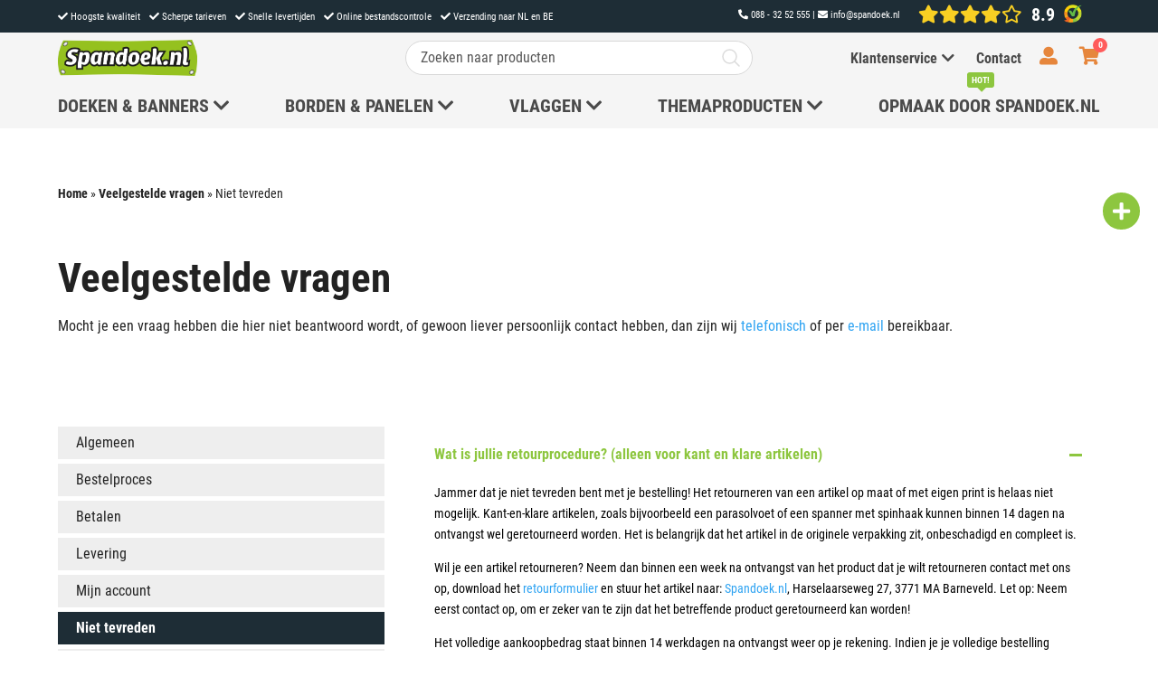

--- FILE ---
content_type: text/html; charset=UTF-8
request_url: https://www.spandoek.nl/veelgestelde-vragen/niet-tevreden/
body_size: 40444
content:
<!DOCTYPE html>
<html lang="nl-NL">
<head>
	<meta charset="UTF-8" />

	<title>Niet tevreden - Spandoek.nl</title>

	<meta name='viewport' content='width=device-width, initial-scale=1.0, user-scalable=yes' />
			<link rel="icon" type="image" href="https://www.spandoek.nl/wp-content/uploads/Favicon.png">
		<link rel="apple-touch-icon" href="https://www.spandoek.nl/wp-content/uploads/Favicon.png">
	
	<link rel="profile" href="http://gmpg.org/xfn/11" />
	<link rel="pingback" href="https://www.spandoek.nl/xmlrpc.php" />
	
	<meta name='robots' content='index, follow, max-image-preview:large, max-snippet:-1, max-video-preview:-1' />

	<!-- This site is optimized with the Yoast SEO plugin v25.6 - https://yoast.com/wordpress/plugins/seo/ -->
	<link rel="canonical" href="https://www.spandoek.nl/veelgestelde-vragen/niet-tevreden/" />
	<meta property="og:locale" content="nl_NL" />
	<meta property="og:type" content="article" />
	<meta property="og:title" content="Niet tevreden - Spandoek.nl" />
	<meta property="og:url" content="https://www.spandoek.nl/veelgestelde-vragen/niet-tevreden/" />
	<meta property="og:site_name" content="Spandoek.nl" />
	<meta property="article:publisher" content="https://www.facebook.com/Spandoeknl-355209617974992/" />
	<meta property="article:modified_time" content="2025-04-03T13:42:37+00:00" />
	<meta name="twitter:card" content="summary_large_image" />
	<meta name="twitter:site" content="@spandoek_nl" />
	<meta name="twitter:label1" content="Geschatte leestijd" />
	<meta name="twitter:data1" content="4 minuten" />
	<script type="application/ld+json" class="yoast-schema-graph">{"@context":"https://schema.org","@graph":[{"@type":"WebPage","@id":"https://www.spandoek.nl/veelgestelde-vragen/niet-tevreden/","url":"https://www.spandoek.nl/veelgestelde-vragen/niet-tevreden/","name":"Niet tevreden - Spandoek.nl","isPartOf":{"@id":"https://www.spandoek.nl/#website"},"datePublished":"2022-07-27T11:38:07+00:00","dateModified":"2025-04-03T13:42:37+00:00","breadcrumb":{"@id":"https://www.spandoek.nl/veelgestelde-vragen/niet-tevreden/#breadcrumb"},"inLanguage":"nl-NL","potentialAction":[{"@type":"ReadAction","target":["https://www.spandoek.nl/veelgestelde-vragen/niet-tevreden/"]}]},{"@type":"BreadcrumbList","@id":"https://www.spandoek.nl/veelgestelde-vragen/niet-tevreden/#breadcrumb","itemListElement":[{"@type":"ListItem","position":1,"name":"Home","item":"https://www.spandoek.nl/"},{"@type":"ListItem","position":2,"name":"Veelgestelde vragen","item":"https://www.spandoek.nl/veelgestelde-vragen/"},{"@type":"ListItem","position":3,"name":"Niet tevreden"}]},{"@type":"WebSite","@id":"https://www.spandoek.nl/#website","url":"https://www.spandoek.nl/","name":"Spandoek.nl","description":"","publisher":{"@id":"https://www.spandoek.nl/#organization"},"potentialAction":[{"@type":"SearchAction","target":{"@type":"EntryPoint","urlTemplate":"https://www.spandoek.nl/?s={search_term_string}"},"query-input":{"@type":"PropertyValueSpecification","valueRequired":true,"valueName":"search_term_string"}}],"inLanguage":"nl-NL"},{"@type":"Organization","@id":"https://www.spandoek.nl/#organization","name":"Spandoek.nl","url":"https://www.spandoek.nl/","logo":{"@type":"ImageObject","inLanguage":"nl-NL","@id":"https://www.spandoek.nl/#/schema/logo/image/","url":"https://www.spandoek.nl/wp-content/uploads/Spandoek-NLlogo.png","contentUrl":"https://www.spandoek.nl/wp-content/uploads/Spandoek-NLlogo.png","width":1997,"height":520,"caption":"Spandoek.nl"},"image":{"@id":"https://www.spandoek.nl/#/schema/logo/image/"},"sameAs":["https://www.facebook.com/Spandoeknl-355209617974992/","https://x.com/spandoek_nl"]}]}</script>
	<!-- / Yoast SEO plugin. -->


<link rel='dns-prefetch' href='//js-cdn.syncsilo.com' />

<link data-minify="1" rel='stylesheet' id='wc-blocks-style-css' href='https://www.spandoek.nl/wp-content/cache/min/1/wp-content/plugins/woocommerce/assets/client/blocks/wc-blocks.css?ver=1767610243' type='text/css' media='all' />
<link data-minify="1" rel='stylesheet' id='wc-blocks-style-all-products-css' href='https://www.spandoek.nl/wp-content/cache/min/1/wp-content/plugins/woocommerce/assets/client/blocks/all-products.css?ver=1767610243' type='text/css' media='all' />
<link data-minify="1" rel='stylesheet' id='ywcas-blocks-style-frontend-css' href='https://www.spandoek.nl/wp-content/cache/min/1/wp-content/plugins/yith-woocommerce-ajax-search/assets/css/frontend.css?ver=1767610243' type='text/css' media='all' />
<style id='wp-emoji-styles-inline-css' type='text/css'>

	img.wp-smiley, img.emoji {
		display: inline !important;
		border: none !important;
		box-shadow: none !important;
		height: 1em !important;
		width: 1em !important;
		margin: 0 0.07em !important;
		vertical-align: -0.1em !important;
		background: none !important;
		padding: 0 !important;
	}
</style>
<style id='classic-theme-styles-inline-css' type='text/css'>
/*! This file is auto-generated */
.wp-block-button__link{color:#fff;background-color:#32373c;border-radius:9999px;box-shadow:none;text-decoration:none;padding:calc(.667em + 2px) calc(1.333em + 2px);font-size:1.125em}.wp-block-file__button{background:#32373c;color:#fff;text-decoration:none}
</style>
<style id='global-styles-inline-css' type='text/css'>
:root{--wp--preset--aspect-ratio--square: 1;--wp--preset--aspect-ratio--4-3: 4/3;--wp--preset--aspect-ratio--3-4: 3/4;--wp--preset--aspect-ratio--3-2: 3/2;--wp--preset--aspect-ratio--2-3: 2/3;--wp--preset--aspect-ratio--16-9: 16/9;--wp--preset--aspect-ratio--9-16: 9/16;--wp--preset--color--black: #000000;--wp--preset--color--cyan-bluish-gray: #abb8c3;--wp--preset--color--white: #ffffff;--wp--preset--color--pale-pink: #f78da7;--wp--preset--color--vivid-red: #cf2e2e;--wp--preset--color--luminous-vivid-orange: #ff6900;--wp--preset--color--luminous-vivid-amber: #fcb900;--wp--preset--color--light-green-cyan: #7bdcb5;--wp--preset--color--vivid-green-cyan: #00d084;--wp--preset--color--pale-cyan-blue: #8ed1fc;--wp--preset--color--vivid-cyan-blue: #0693e3;--wp--preset--color--vivid-purple: #9b51e0;--wp--preset--gradient--vivid-cyan-blue-to-vivid-purple: linear-gradient(135deg,rgba(6,147,227,1) 0%,rgb(155,81,224) 100%);--wp--preset--gradient--light-green-cyan-to-vivid-green-cyan: linear-gradient(135deg,rgb(122,220,180) 0%,rgb(0,208,130) 100%);--wp--preset--gradient--luminous-vivid-amber-to-luminous-vivid-orange: linear-gradient(135deg,rgba(252,185,0,1) 0%,rgba(255,105,0,1) 100%);--wp--preset--gradient--luminous-vivid-orange-to-vivid-red: linear-gradient(135deg,rgba(255,105,0,1) 0%,rgb(207,46,46) 100%);--wp--preset--gradient--very-light-gray-to-cyan-bluish-gray: linear-gradient(135deg,rgb(238,238,238) 0%,rgb(169,184,195) 100%);--wp--preset--gradient--cool-to-warm-spectrum: linear-gradient(135deg,rgb(74,234,220) 0%,rgb(151,120,209) 20%,rgb(207,42,186) 40%,rgb(238,44,130) 60%,rgb(251,105,98) 80%,rgb(254,248,76) 100%);--wp--preset--gradient--blush-light-purple: linear-gradient(135deg,rgb(255,206,236) 0%,rgb(152,150,240) 100%);--wp--preset--gradient--blush-bordeaux: linear-gradient(135deg,rgb(254,205,165) 0%,rgb(254,45,45) 50%,rgb(107,0,62) 100%);--wp--preset--gradient--luminous-dusk: linear-gradient(135deg,rgb(255,203,112) 0%,rgb(199,81,192) 50%,rgb(65,88,208) 100%);--wp--preset--gradient--pale-ocean: linear-gradient(135deg,rgb(255,245,203) 0%,rgb(182,227,212) 50%,rgb(51,167,181) 100%);--wp--preset--gradient--electric-grass: linear-gradient(135deg,rgb(202,248,128) 0%,rgb(113,206,126) 100%);--wp--preset--gradient--midnight: linear-gradient(135deg,rgb(2,3,129) 0%,rgb(40,116,252) 100%);--wp--preset--font-size--small: 13px;--wp--preset--font-size--medium: 20px;--wp--preset--font-size--large: 36px;--wp--preset--font-size--x-large: 42px;--wp--preset--spacing--20: 0.44rem;--wp--preset--spacing--30: 0.67rem;--wp--preset--spacing--40: 1rem;--wp--preset--spacing--50: 1.5rem;--wp--preset--spacing--60: 2.25rem;--wp--preset--spacing--70: 3.38rem;--wp--preset--spacing--80: 5.06rem;--wp--preset--shadow--natural: 6px 6px 9px rgba(0, 0, 0, 0.2);--wp--preset--shadow--deep: 12px 12px 50px rgba(0, 0, 0, 0.4);--wp--preset--shadow--sharp: 6px 6px 0px rgba(0, 0, 0, 0.2);--wp--preset--shadow--outlined: 6px 6px 0px -3px rgba(255, 255, 255, 1), 6px 6px rgba(0, 0, 0, 1);--wp--preset--shadow--crisp: 6px 6px 0px rgba(0, 0, 0, 1);}:where(.is-layout-flex){gap: 0.5em;}:where(.is-layout-grid){gap: 0.5em;}body .is-layout-flex{display: flex;}.is-layout-flex{flex-wrap: wrap;align-items: center;}.is-layout-flex > :is(*, div){margin: 0;}body .is-layout-grid{display: grid;}.is-layout-grid > :is(*, div){margin: 0;}:where(.wp-block-columns.is-layout-flex){gap: 2em;}:where(.wp-block-columns.is-layout-grid){gap: 2em;}:where(.wp-block-post-template.is-layout-flex){gap: 1.25em;}:where(.wp-block-post-template.is-layout-grid){gap: 1.25em;}.has-black-color{color: var(--wp--preset--color--black) !important;}.has-cyan-bluish-gray-color{color: var(--wp--preset--color--cyan-bluish-gray) !important;}.has-white-color{color: var(--wp--preset--color--white) !important;}.has-pale-pink-color{color: var(--wp--preset--color--pale-pink) !important;}.has-vivid-red-color{color: var(--wp--preset--color--vivid-red) !important;}.has-luminous-vivid-orange-color{color: var(--wp--preset--color--luminous-vivid-orange) !important;}.has-luminous-vivid-amber-color{color: var(--wp--preset--color--luminous-vivid-amber) !important;}.has-light-green-cyan-color{color: var(--wp--preset--color--light-green-cyan) !important;}.has-vivid-green-cyan-color{color: var(--wp--preset--color--vivid-green-cyan) !important;}.has-pale-cyan-blue-color{color: var(--wp--preset--color--pale-cyan-blue) !important;}.has-vivid-cyan-blue-color{color: var(--wp--preset--color--vivid-cyan-blue) !important;}.has-vivid-purple-color{color: var(--wp--preset--color--vivid-purple) !important;}.has-black-background-color{background-color: var(--wp--preset--color--black) !important;}.has-cyan-bluish-gray-background-color{background-color: var(--wp--preset--color--cyan-bluish-gray) !important;}.has-white-background-color{background-color: var(--wp--preset--color--white) !important;}.has-pale-pink-background-color{background-color: var(--wp--preset--color--pale-pink) !important;}.has-vivid-red-background-color{background-color: var(--wp--preset--color--vivid-red) !important;}.has-luminous-vivid-orange-background-color{background-color: var(--wp--preset--color--luminous-vivid-orange) !important;}.has-luminous-vivid-amber-background-color{background-color: var(--wp--preset--color--luminous-vivid-amber) !important;}.has-light-green-cyan-background-color{background-color: var(--wp--preset--color--light-green-cyan) !important;}.has-vivid-green-cyan-background-color{background-color: var(--wp--preset--color--vivid-green-cyan) !important;}.has-pale-cyan-blue-background-color{background-color: var(--wp--preset--color--pale-cyan-blue) !important;}.has-vivid-cyan-blue-background-color{background-color: var(--wp--preset--color--vivid-cyan-blue) !important;}.has-vivid-purple-background-color{background-color: var(--wp--preset--color--vivid-purple) !important;}.has-black-border-color{border-color: var(--wp--preset--color--black) !important;}.has-cyan-bluish-gray-border-color{border-color: var(--wp--preset--color--cyan-bluish-gray) !important;}.has-white-border-color{border-color: var(--wp--preset--color--white) !important;}.has-pale-pink-border-color{border-color: var(--wp--preset--color--pale-pink) !important;}.has-vivid-red-border-color{border-color: var(--wp--preset--color--vivid-red) !important;}.has-luminous-vivid-orange-border-color{border-color: var(--wp--preset--color--luminous-vivid-orange) !important;}.has-luminous-vivid-amber-border-color{border-color: var(--wp--preset--color--luminous-vivid-amber) !important;}.has-light-green-cyan-border-color{border-color: var(--wp--preset--color--light-green-cyan) !important;}.has-vivid-green-cyan-border-color{border-color: var(--wp--preset--color--vivid-green-cyan) !important;}.has-pale-cyan-blue-border-color{border-color: var(--wp--preset--color--pale-cyan-blue) !important;}.has-vivid-cyan-blue-border-color{border-color: var(--wp--preset--color--vivid-cyan-blue) !important;}.has-vivid-purple-border-color{border-color: var(--wp--preset--color--vivid-purple) !important;}.has-vivid-cyan-blue-to-vivid-purple-gradient-background{background: var(--wp--preset--gradient--vivid-cyan-blue-to-vivid-purple) !important;}.has-light-green-cyan-to-vivid-green-cyan-gradient-background{background: var(--wp--preset--gradient--light-green-cyan-to-vivid-green-cyan) !important;}.has-luminous-vivid-amber-to-luminous-vivid-orange-gradient-background{background: var(--wp--preset--gradient--luminous-vivid-amber-to-luminous-vivid-orange) !important;}.has-luminous-vivid-orange-to-vivid-red-gradient-background{background: var(--wp--preset--gradient--luminous-vivid-orange-to-vivid-red) !important;}.has-very-light-gray-to-cyan-bluish-gray-gradient-background{background: var(--wp--preset--gradient--very-light-gray-to-cyan-bluish-gray) !important;}.has-cool-to-warm-spectrum-gradient-background{background: var(--wp--preset--gradient--cool-to-warm-spectrum) !important;}.has-blush-light-purple-gradient-background{background: var(--wp--preset--gradient--blush-light-purple) !important;}.has-blush-bordeaux-gradient-background{background: var(--wp--preset--gradient--blush-bordeaux) !important;}.has-luminous-dusk-gradient-background{background: var(--wp--preset--gradient--luminous-dusk) !important;}.has-pale-ocean-gradient-background{background: var(--wp--preset--gradient--pale-ocean) !important;}.has-electric-grass-gradient-background{background: var(--wp--preset--gradient--electric-grass) !important;}.has-midnight-gradient-background{background: var(--wp--preset--gradient--midnight) !important;}.has-small-font-size{font-size: var(--wp--preset--font-size--small) !important;}.has-medium-font-size{font-size: var(--wp--preset--font-size--medium) !important;}.has-large-font-size{font-size: var(--wp--preset--font-size--large) !important;}.has-x-large-font-size{font-size: var(--wp--preset--font-size--x-large) !important;}
:where(.wp-block-post-template.is-layout-flex){gap: 1.25em;}:where(.wp-block-post-template.is-layout-grid){gap: 1.25em;}
:where(.wp-block-columns.is-layout-flex){gap: 2em;}:where(.wp-block-columns.is-layout-grid){gap: 2em;}
:root :where(.wp-block-pullquote){font-size: 1.5em;line-height: 1.6;}
</style>
<link data-minify="1" rel='stylesheet' id='kls_cookienotice_css-css' href='https://www.spandoek.nl/wp-content/cache/min/1/wp-content/plugins/klasse-plugin/assets/build/public/cookieconsent.css?ver=1767610243' type='text/css' media='all' />
<link data-minify="1" rel='stylesheet' id='kls_font_awesome_css-css' href='https://www.spandoek.nl/wp-content/cache/min/1/wp-content/plugins/klasse-plugin/vendor/components/font-awesome/css/all.min.css?ver=1767610243' type='text/css' media='all' />
<style id='woocommerce-inline-inline-css' type='text/css'>
.woocommerce form .form-row .required { visibility: visible; }
</style>
<link data-minify="1" rel='stylesheet' id='woocommerce-product-attachment-css' href='https://www.spandoek.nl/wp-content/cache/min/1/wp-content/plugins/woo-product-attachment/public/css/woocommerce-product-attachment-public.css?ver=1767610243' type='text/css' media='all' />
<link rel='stylesheet' id='woo-variation-swatches-css' href='https://www.spandoek.nl/wp-content/plugins/woo-variation-swatches/assets/css/frontend.min.css?ver=1758185344' type='text/css' media='all' />
<style id='woo-variation-swatches-inline-css' type='text/css'>
:root {
--wvs-tick:url("data:image/svg+xml;utf8,%3Csvg filter='drop-shadow(0px 0px 2px rgb(0 0 0 / .8))' xmlns='http://www.w3.org/2000/svg'  viewBox='0 0 30 30'%3E%3Cpath fill='none' stroke='%23ffffff' stroke-linecap='round' stroke-linejoin='round' stroke-width='4' d='M4 16L11 23 27 7'/%3E%3C/svg%3E");

--wvs-cross:url("data:image/svg+xml;utf8,%3Csvg filter='drop-shadow(0px 0px 5px rgb(255 255 255 / .6))' xmlns='http://www.w3.org/2000/svg' width='72px' height='72px' viewBox='0 0 24 24'%3E%3Cpath fill='none' stroke='%23ff0000' stroke-linecap='round' stroke-width='0.6' d='M5 5L19 19M19 5L5 19'/%3E%3C/svg%3E");
--wvs-single-product-item-width:30px;
--wvs-single-product-item-height:30px;
--wvs-single-product-item-font-size:16px}
</style>
<link data-minify="1" rel='stylesheet' id='brands-styles-css' href='https://www.spandoek.nl/wp-content/cache/min/1/wp-content/plugins/woocommerce/assets/css/brands.css?ver=1767610243' type='text/css' media='all' />
<link rel='stylesheet' id='kls_custom_css-css' href='https://www.spandoek.nl/wp-content/themes/klasse-theme/theme.min.css?ver=1771902545' type='text/css' media='all' />
<style id='divi-builder-style-inline-inline-css' type='text/css'>
#wp-admin-bar-et-use-visual-builder a:before{font-family:ETmodules!important;content:"\e625";font-size:30px!important;width:28px;margin-top:-3px;color:#974df3!important}#wp-admin-bar-et-use-visual-builder:hover a:before{color:#fff!important}#wp-admin-bar-et-use-visual-builder:hover a,#wp-admin-bar-et-use-visual-builder a:hover{transition:background-color .5s ease;-webkit-transition:background-color .5s ease;-moz-transition:background-color .5s ease;background-color:#7e3bd0!important;color:#fff!important}* html .clearfix,:first-child+html .clearfix{zoom:1}.iphone .et_pb_section_video_bg video::-webkit-media-controls-start-playback-button{display:none!important;-webkit-appearance:none}.et_mobile_device .et_pb_section_parallax .et_pb_parallax_css{background-attachment:scroll}.et-social-facebook a.icon:before{content:"\e093"}.et-social-twitter a.icon:before{content:"\e094"}.et-social-google-plus a.icon:before{content:"\e096"}.et-social-instagram a.icon:before{content:"\e09a"}.et-social-rss a.icon:before{content:"\e09e"}.ai1ec-single-event:after{content:" ";display:table;clear:both}.evcal_event_details .evcal_evdata_cell .eventon_details_shading_bot.eventon_details_shading_bot{z-index:3}.wp-block-divi-layout{margin-bottom:1em}#et-boc .et-l{text-shadow:none}#et-boc .et-l h1,#et-boc .et-l h2,#et-boc .et-l h3,#et-boc .et-l h4,#et-boc .et-l h5,#et-boc .et-l h6{line-height:1em;padding-bottom:10px;font-weight:500;text-transform:none;font-style:normal}#et-boc .et-l ol,#et-boc .et-l ul{list-style:none;text-align:inherit}#et-boc .et-l ol li,#et-boc .et-l ul li{padding-left:0;background:none;margin-left:0}#et-boc .et-l blockquote{quotes:none}#et-boc .et-l blockquote:after,#et-boc .et-l blockquote:before{content:"";content:none}#et-boc .et-l :focus{outline:0}#et-boc .et-l article,#et-boc .et-l aside,#et-boc .et-l footer,#et-boc .et-l header,#et-boc .et-l hgroup,#et-boc .et-l nav,#et-boc .et-l section{display:block}#et-boc .et-l input[type=email],#et-boc .et-l input[type=number],#et-boc .et-l input[type=password],#et-boc .et-l input[type=text]{height:49px}#et-boc .et-l a{text-decoration:none!important}#et-boc .et-l p{padding-bottom:1em;color:inherit!important}#et-boc .et-l p:last-of-type{padding-bottom:0}#et-boc .et-l img{max-width:100%;height:auto}#et-boc .et-l embed,#et-boc .et-l iframe,#et-boc .et-l object,#et-boc .et-l video{max-width:100%}.et-db #et-boc .et-l .et_pb_widget_area .enigma_sidebar_widget #searchform .input-group-btn,.et-db #et-boc .et-l .et_pb_widget_area .widget_search .large-2,.et-db #et-boc .et-l .et_pb_widget_area .widget_search .small-2,.et-db #et-boc .et-l .et_pb_widget_area .widget_search>form>.input-group>span.input-group-btn{position:absolute;top:0;right:0;z-index:5;width:80px}.et-db #et-boc .et-l .et_pb_module:not(.override_styling) a{color:#2ea3f2}.et-db #et-boc .et-l .et_pb_module:not(.override_styling) .sticky h2,.et-db #et-boc .et-l .et_pb_module:not(.override_styling) h2 a{color:inherit!important}.et-db #et-boc .et-l .et_pb_module:not(.override_styling) input{margin:0}.et-db #et-boc .et-l .et_pb_module:not(.override_styling) .post-meta{position:relative}.et-db #et-boc .et-l .et_pb_bg_layout_dark a{color:#fff}.et-db #et-boc .et-l .et-pb-slider-arrows a:before,.et-db #et-boc .et-l .et_pb_video_play:before,.et-db #et-boc .et-l ul.et_pb_member_social_links a:before{color:inherit}.et-db #et-boc .et-l ul.et_pb_social_media_follow .et_pb_social_icon a.icon{top:auto;position:relative}.et-db #et-boc .et-l .clearfix{clear:none;display:inline;display:initial}.et-db #et-boc .et-l address.clearfix,.et-db #et-boc .et-l article.clearfix,.et-db #et-boc .et-l aside.clearfix,.et-db #et-boc .et-l blockquote.clearfix,.et-db #et-boc .et-l canvas.clearfix,.et-db #et-boc .et-l dd.clearfix,.et-db #et-boc .et-l div.clearfix,.et-db #et-boc .et-l dl.clearfix,.et-db #et-boc .et-l fieldset.clearfix,.et-db #et-boc .et-l figcaption.clearfix,.et-db #et-boc .et-l figure.clearfix,.et-db #et-boc .et-l footer.clearfix,.et-db #et-boc .et-l form.clearfix,.et-db #et-boc .et-l h1.clearfix,.et-db #et-boc .et-l h2.clearfix,.et-db #et-boc .et-l h3.clearfix,.et-db #et-boc .et-l h4.clearfix,.et-db #et-boc .et-l h5.clearfix,.et-db #et-boc .et-l h6.clearfix,.et-db #et-boc .et-l header.clearfix,.et-db #et-boc .et-l hgroup.clearfix,.et-db #et-boc .et-l hr.clearfix,.et-db #et-boc .et-l main.clearfix,.et-db #et-boc .et-l nav.clearfix,.et-db #et-boc .et-l noscript.clearfix,.et-db #et-boc .et-l ol.clearfix,.et-db #et-boc .et-l output.clearfix,.et-db #et-boc .et-l p.clearfix,.et-db #et-boc .et-l pre.clearfix,.et-db #et-boc .et-l section.clearfix,.et-db #et-boc .et-l table.clearfix,.et-db #et-boc .et-l tfoot.clearfix,.et-db #et-boc .et-l ul.clearfix,.et-db #et-boc .et-l video.clearfix{display:block}.et-db #et-boc .et-l .et_main_video_container *,.et-db #et-boc .et-l .et_pb_slide_video *,.et-db #et-boc .et-l .et_pb_video_box *{height:auto}.et-db #et-boc .et-l .et_main_video_container iframe,.et-db #et-boc .et-l .et_pb_slide_video iframe,.et-db #et-boc .et-l .et_pb_video_box iframe{height:100%}.et-db #et-boc .et-l .et_pb_module:not(.override_styling) ul{overflow:visible}.et-db #et-boc .et-l .et_pb_module:not(.override_styling) ol,.et-db #et-boc .et-l .et_pb_module:not(.override_styling) ul,ol .et-db #et-boc .et-l .et_pb_module:not(.override_styling),ul .et-db #et-boc .et-l .et_pb_module:not(.override_styling){background:transparent}.et-db #et-boc .et-l .et_pb_module:not(.override_styling) h3{display:block!important}.et-db #et-boc .et-l .et_pb_module:not(.override_styling) img{max-width:100%;margin:0;border:none;padding:0;background:none;border-radius:0}.et-db #et-boc .et-l .et_pb_module:not(.override_styling) img:hover{opacity:1;box-shadow:none}.et-db #et-boc .et-l .et_pb_module:not(.override_styling) a:not(.wc-forward),.et-db #et-boc .et-l .et_pb_module:not(.override_styling) h1 a,.et-db #et-boc .et-l .et_pb_module:not(.override_styling) h2 a,.et-db #et-boc .et-l .et_pb_module:not(.override_styling) h3 a,.et-db #et-boc .et-l .et_pb_module:not(.override_styling) h4 a,.et-db #et-boc .et-l .et_pb_module:not(.override_styling) h5 a,.et-db #et-boc .et-l .et_pb_module:not(.override_styling) h6 a{line-height:1em;padding-bottom:10px;font-weight:500;text-transform:none;font-style:normal}.et-db #et-boc .et-l .et_pb_module:not(.override_styling) .entry-featured-image-url{padding-bottom:0}.et-db #et-boc .et-l .et_pb_module:not(.override_styling) blockquote{margin:20px 0 30px;padding-left:20px;border-left:5px solid;border-color:#2ea3f2;font-style:normal}.et-db #et-boc .et-l .et_pb_module:not(.override_styling) input[type=radio]{margin-right:7px}.et-db #et-boc .et-l .et_pb_module:not(.override_styling) input.text:not(.qty),.et-db #et-boc .et-l .et_pb_module:not(.override_styling) input.title,.et-db #et-boc .et-l .et_pb_module:not(.override_styling) input[type=email],.et-db #et-boc .et-l .et_pb_module:not(.override_styling) input[type=password],.et-db #et-boc .et-l .et_pb_module:not(.override_styling) input[type=tel],.et-db #et-boc .et-l .et_pb_module:not(.override_styling) input[type=text],.et-db #et-boc .et-l .et_pb_module:not(.override_styling) input select,.et-db #et-boc .et-l .et_pb_module:not(.override_styling) input textarea{border:1px solid #bbb;color:#4e4e4e;padding:5px 10px;height:auto;width:auto}.et-db #et-boc .et-l .et_pb_module:not(.override_styling) #email{width:100%}.et-db #et-boc .et-l .et-pb-slider-arrows a{color:inherit}.et-db #et-boc .et-l .et_pb_post .post-meta a{color:inherit!important}.et-db #et-boc .et-l .et_pb_counter_amount_number{letter-spacing:inherit;text-decoration:inherit}.et-db #et-boc .et-l .et_pb_blurb img{width:inherit}.et-db #et-boc .et-l .comment-content *,.et-db #et-boc .et-l .et_pb_blurb_container,.et-db #et-boc .et-l .et_pb_blurb_container *,.et-db #et-boc .et-l .et_pb_blurb_content,.et-db #et-boc .et-l .et_pb_newsletter_button_text,.et-db #et-boc .et-l .et_pb_newsletter_description *,.et-db #et-boc .et-l .et_pb_promo_description,.et-db #et-boc .et-l .et_pb_promo_description *{letter-spacing:inherit}.et-db #et-boc .et-l .et_pb_image img{width:inherit}.et-db #et-boc .et-l .et_pb_image a{line-height:0;padding-bottom:0}.et-db #et-boc .et-l .et_pb_newsletter_description{letter-spacing:inherit}.et-db #et-boc .et-l .et_pb_newsletter_form p input{background-color:#fff!important;width:100%!important}.et-db #et-boc .et-l .et_pb_text *{letter-spacing:inherit}.et-db #et-boc .et-l .et-db .et_pb_section{background-color:transparent}.et-db #et-boc .et-l .et_pb_section *{-webkit-font-smoothing:antialiased}.et-db #et-boc .et-l .pagination{width:100%;clear:both}.et-db #et-boc .et-l .pagination:after,.et-db #et-boc .et-l .pagination:before{visibility:hidden}.et-db #et-boc .et-l .pagination a{width:auto;border:none;background:transparent}.et-db #et-boc .et-l .wp-pagenavi{text-align:right;border-top:1px solid #e2e2e2;padding-top:13px;clear:both;margin-bottom:30px}.et-db #et-boc .et-l .wp-pagenavi a,.et-db #et-boc .et-l .wp-pagenavi span{color:#666;margin:0 5px;text-decoration:none;font-size:14px!important;font-weight:400!important;border:none!important}.et-db #et-boc .et-l .wp-pagenavi .nextpostslink,.et-db #et-boc .et-l .wp-pagenavi .previouspostslink{color:#999!important}.et-db #et-boc .et-l .wp-pagenavi a:hover,.et-db #et-boc .et-l .wp-pagenavi span.current{color:#82c0c7!important}.et-db #et-boc .et-l .nav-previous{float:left}.et-db #et-boc .et-l .nav-next{float:right}.et-db #et-boc .et-l article .et_pb_text_color_light,.et-db #et-boc .et-l article .et_pb_text_color_light a,.et-db #et-boc .et-l article .et_pb_text_color_light a:hover,.et-db #et-boc .et-l article .et_pb_text_color_light a:visited,.et-db #et-boc .et-l article .et_pb_text_color_light blockquote{color:#fff}.et-db #et-boc .et-l .et_pb_posts .et_pb_post{padding:0;border-top:none;border-left:0;border-right:0;border-bottom:none;background:transparent;width:100%;margin-top:0}.et-db #et-boc .et-l .et_pb_posts .et_pb_post .entry-title a,.et-db #et-boc .et-l .et_pb_posts .et_pb_post .post-content,.et-db #et-boc .et-l .et_pb_posts .et_pb_post .post-content *,.et-db #et-boc .et-l .et_pb_posts .et_pb_post .post-meta a,.et-db #et-boc .et-l .et_pb_posts .et_pb_post .post-meta span{letter-spacing:inherit}.et-db #et-boc .et-l .et_pb_blog_grid blockquote:before,.et-db #et-boc .et-l .et_pb_posts blockquote:before{display:none}.et-db #et-boc .et-l .et_pb_blog_grid a.more-link,.et-db #et-boc .et-l .et_pb_posts a.more-link{position:relative;color:inherit!important;font-size:inherit;background-color:transparent!important;float:none!important;padding:0!important;text-transform:none;line-height:normal;display:block;font-family:inherit;bottom:auto;right:auto}.et-db #et-boc .et-l .et_pb_blog_grid .column{width:100%;margin:0}.et-db #et-boc .et-l .et_pb_blog_grid .et_pb_post{padding:19px!important;background-image:none!important;float:none;width:100%;margin-top:0}.et-db #et-boc .et-l .et_pb_blog_grid .et_pb_image_container{max-width:none}.et-db #et-boc .et-l .et_pb_blog_grid_wrapper .et_pb_blog_grid article{border-bottom:1px solid #ddd!important}.et-db #et-boc .et-l .et_pb_grid_item.entry{padding:0}.et-db #et-boc .et-l .et_pb_module:not(.override_styling) ul,.et-db #et-boc .et-l ul.et_pb_module:not(.override_styling){margin:0}.et-db #et-boc .et-l .et_pb_module:not(.override_styling) li{list-style:none}.et-db #et-boc .et-l .et_pb_module:not(.override_styling) a,.et-db #et-boc .et-l .et_pb_module:not(.override_styling) a:hover{text-decoration:none}.et-db #et-boc .et-l .et_pb_module:not(.override_styling) h1,.et-db #et-boc .et-l .et_pb_module:not(.override_styling) h2,.et-db #et-boc .et-l .et_pb_module:not(.override_styling) h3,.et-db #et-boc .et-l .et_pb_module:not(.override_styling) h4,.et-db #et-boc .et-l .et_pb_module:not(.override_styling) h5,.et-db #et-boc .et-l .et_pb_module:not(.override_styling) h6{margin:0;text-align:inherit}.et-db #et-boc .et-l .et_pb_module:not(.override_styling) .column{padding:0}.et-db #et-boc .et-l .et_pb_module:not(.override_styling) p{margin:0;text-align:inherit}.et-db #et-boc .et-l .et_pb_module:not(.override_styling) a:focus{outline:none}.et-db #et-boc .et-l .et_pb_module:not(.override_styling) img{display:inline}.et-db #et-boc .et-l .et_pb_module:not(.override_styling) span.percent-value{font-size:inherit;letter-spacing:inherit}.et-db #et-boc .et-l .et_pb_module:not(.override_styling) .hentry{box-shadow:none}.et-db #et-boc .et-l .et_pb_blurb_content ol,.et-db #et-boc .et-l .et_pb_blurb_content ul,.et-db #et-boc .et-l .et_pb_code ol,.et-db #et-boc .et-l .et_pb_code ul,.et-db #et-boc .et-l .et_pb_fullwidth_header .header-content ol,.et-db #et-boc .et-l .et_pb_fullwidth_header .header-content ul,.et-db #et-boc .et-l .et_pb_newsletter_description_content ol,.et-db #et-boc .et-l .et_pb_newsletter_description_content ul,.et-db #et-boc .et-l .et_pb_promo_description ol,.et-db #et-boc .et-l .et_pb_promo_description ul,.et-db #et-boc .et-l .et_pb_slide_content ol,.et-db #et-boc .et-l .et_pb_slide_content ul,.et-db #et-boc .et-l .et_pb_tab ol,.et-db #et-boc .et-l .et_pb_tab ul,.et-db #et-boc .et-l .et_pb_team_member_description ol,.et-db #et-boc .et-l .et_pb_team_member_description ul,.et-db #et-boc .et-l .et_pb_testimonial_description_inner ol,.et-db #et-boc .et-l .et_pb_testimonial_description_inner ul,.et-db #et-boc .et-l .et_pb_text ol,.et-db #et-boc .et-l .et_pb_text ul,.et-db #et-boc .et-l .et_pb_toggle_content ol,.et-db #et-boc .et-l .et_pb_toggle_content ul{margin-top:15px;margin-bottom:15px;margin-left:25px}.et-db #et-boc .et-l .et_pb_blurb_content ul li,.et-db #et-boc .et-l .et_pb_code ul li,.et-db #et-boc .et-l .et_pb_fullwidth_header .header-content ul li,.et-db #et-boc .et-l .et_pb_newsletter_description_content ul li,.et-db #et-boc .et-l .et_pb_promo_description ul li,.et-db #et-boc .et-l .et_pb_slide_content ul li,.et-db #et-boc .et-l .et_pb_tab ul li,.et-db #et-boc .et-l .et_pb_team_member_description ul li,.et-db #et-boc .et-l .et_pb_testimonial_description_inner ul li,.et-db #et-boc .et-l .et_pb_text ul li,.et-db #et-boc .et-l .et_pb_toggle_content ul li{list-style:disc}.et-db #et-boc .et-l .et_pb_blurb_content ol li,.et-db #et-boc .et-l .et_pb_code ol li,.et-db #et-boc .et-l .et_pb_fullwidth_header .header-content ol li,.et-db #et-boc .et-l .et_pb_newsletter_description_content ol li,.et-db #et-boc .et-l .et_pb_promo_description ol li,.et-db #et-boc .et-l .et_pb_slide_content ol li,.et-db #et-boc .et-l .et_pb_tab ol li,.et-db #et-boc .et-l .et_pb_team_member_description ol li,.et-db #et-boc .et-l .et_pb_testimonial_description_inner ol li,.et-db #et-boc .et-l .et_pb_text ol li,.et-db #et-boc .et-l .et_pb_toggle_content ol li{list-style:decimal}.et-db #et-boc .et-l .et_pb_section{margin-bottom:0}.et-db #et-boc .et-l .widget .widget-title,.et-db #et-boc .et-l .widget a{color:inherit}.et-db #et-boc .et-l span.et_portfolio_image{position:relative;display:block}.et-db #et-boc .et-l span.et_portfolio_image img{display:block}.et-db #et-boc .et-l .et_audio_container .mejs-time.mejs-currenttime-container.custom{line-height:18px}.et-db #et-boc .et-l hr.et_pb_module:not(.override_styling){background-color:transparent;background-image:none;margin:0;padding:0}.et-db #et-boc .et-l .et-pb-slider-arrows a,.et-db #et-boc .et-l .et_pb_blurb_container h4 a,.et-db #et-boc .et-l .et_pb_module:not(.override_styling) .post-meta a,.et-db #et-boc .et-l .et_pb_module:not(.override_styling) h2 a,.et-db #et-boc .et-l .et_pb_module:not(.override_styling) li a,.et-db #et-boc .et-l .et_pb_portfolio_item a,.et-db #et-boc .et-l .et_pb_testimonial_meta a{border-bottom:none}.et-db #et-boc .et-l .et_pb_portfolio_filter a{letter-spacing:inherit;line-height:inherit}.et-db #et-boc .et-l .et_pb_portfolio img{width:100%}.et-db #et-boc .et-l .et_pb_filterable_portfolio.et_pb_filterable_portfolio_grid .hentry,.et-db #et-boc .et-l .et_pb_fullwidth_portfolio .hentry,.et-db #et-boc .et-l .et_pb_portfolio_grid .hentry{padding:0;border:none;clear:none}.et-db #et-boc .et-l .et_pb_filterable_portfolio .hentry:after,.et-db #et-boc .et-l .et_pb_fullwidth_portfolio .hentry:after,.et-db #et-boc .et-l .et_pb_portfolio .hentry:after,.et-db #et-boc .et-l .et_pb_portfolio_grid .hentry:after{background:transparent}.et-db #et-boc .et-l .et_pb_filterable_portfolio_grid .et_pb_portfolio_item h2{font-size:26px}.et-db #et-boc .et-l .et_pb_filterable_portfolio .et_pb_portfolio_filter a{max-width:none}.et-db #et-boc .et-l .et_pb_filterable_portfolio .et_pb_portfolio_filter li{color:#666}.et-db #et-boc .et-l .et_pb_filterable_portfolio .et_pb_portfolio_filter li a{color:inherit!important}.et-db #et-boc .et-l .et_pb_filterable_portfolio .et_pb_portfolio_filter li a:hover{color:#666!important}.et-db #et-boc .et-l .et_pb_filterable_portfolio h2 a{letter-spacing:inherit}.et-db #et-boc .et-l .et_pb_portfolio_filters li a.active{color:#82c0c7!important}.et-db #et-boc .et-l .et_pb_module:not(.override_styling) .hentry.has-post-thumbnail:first-child{margin-top:0}.et-db #et-boc .et-l .et_pb_portfolio_items .hentry,.et-db #et-boc .et-l .format-quote.hentry{padding:0}.et-db #et-boc .et-l .et-bg-layout-dark{text-shadow:none;color:inherit}.et-db #et-boc .et-l .et_pb_slide_image img{margin:0}.et-db #et-boc .et-l .et_pb_slide_description h2{line-height:1em;padding-bottom:10px}.et-db #et-boc .et-l .et_pb_slider .mejs-offscreen{display:none}.et-db #et-boc .et-l .et_pb_slide_content *{letter-spacing:inherit}.et-db #et-boc .et-l .et_pb_countdown_timer .section{width:auto}.et-db #et-boc .et-l .et_pb_widget_area{max-width:100%}.et-db #et-boc .et-l .et_pb_widget_area #searchform,.et-db #et-boc .et-l .et_pb_widget_area #searchform #s,.et-db #et-boc .et-l .et_pb_widget_area *,.et-db #et-boc .et-l .et_pb_widget_area input.search-field{max-width:100%;word-wrap:break-word;box-sizing:border-box;-webkit-box-sizing:border-box;-moz-box-sizing:border-box}.et-db #et-boc .et-l .et_pb_widget_area .widget{border:none;background:transparent;padding:0;box-shadow:none}.et-db #et-boc .et-l .et_pb_widget_area .widget:after{background:transparent}.et-db #et-boc .et-l .et_pb_widget_area .widget-title{border-bottom:none}.et-db #et-boc .et-l .et_pb_widget_area>.widget-title:not(:first-child){margin-top:30px}.et-db #et-boc .et-l .et_pb_widget_area .widget-title,.et-db #et-boc .et-l .et_pb_widget_area h1:first-of-type,.et-db #et-boc .et-l .et_pb_widget_area h2:first-of-type,.et-db #et-boc .et-l .et_pb_widget_area h3:first-of-type,.et-db #et-boc .et-l .et_pb_widget_area h4:first-of-type,.et-db #et-boc .et-l .et_pb_widget_area h5:first-of-type,.et-db #et-boc .et-l .et_pb_widget_area h6:first-of-type{font-weight:500;font-style:normal}.et-db #et-boc .et-l .et_pb_widget_area .widget-title:before,.et-db #et-boc .et-l .et_pb_widget_area h1:first-of-type:before,.et-db #et-boc .et-l .et_pb_widget_area h2:first-of-type:before,.et-db #et-boc .et-l .et_pb_widget_area h3:first-of-type:before,.et-db #et-boc .et-l .et_pb_widget_area h4:first-of-type:before,.et-db #et-boc .et-l .et_pb_widget_area h5:first-of-type:before,.et-db #et-boc .et-l .et_pb_widget_area h6:first-of-type:before{display:none}.et-db #et-boc .et-l .et_pb_widget_area .widgettitle{font-size:18px;padding-bottom:10px}.et-db #et-boc .et-l .et_pb_widget_area .enigma_sidebar_widget,.et-db #et-boc .et-l .et_pb_widget_area .fwidget,.et-db #et-boc .et-l .et_pb_widget_area .sb-widget,.et-db #et-boc .et-l .et_pb_widget_area .widget,.et-db #et-boc .et-l .et_pb_widget_area .widget-box,.et-db #et-boc .et-l .et_pb_widget_area .widget-container,.et-db #et-boc .et-l .et_pb_widget_area .widget-wrapper{margin-top:0;margin-bottom:30px;color:inherit}.et-db #et-boc .et-l .et_pb_widget_area ul li{margin-top:.25em;margin-bottom:.25em;background:none;margin-left:0}.et-db #et-boc .et-l .et_pb_widget_area ul li:after,.et-db #et-boc .et-l .et_pb_widget_area ul li:before{display:none}.et-db #et-boc .et-l .et_pb_widget_area ul ul{border-top:none}.et-db #et-boc .et-l .et_pb_widget_area ul ul li{margin-top:5px;margin-left:15px}.et-db #et-boc .et-l .et_pb_widget_area ul ul li:last-child{border-bottom:none;margin-bottom:0}.et-db #et-boc .et-l .et_pb_widget_area .widgettitle:before{display:none}.et-db #et-boc .et-l .et_pb_widget_area select{margin-right:0;margin-left:0;width:auto}.et-db #et-boc .et-l .et_pb_widget_area img{max-width:100%!important}.et-db #et-boc .et-l .et_pb_widget_area .enigma_sidebar_widget ul li a{display:inline-block;margin-left:0;padding-left:0}.et-db #et-boc .et-l .et_pb_widget_area .enigma_sidebar_widget ul ul li:last-child{padding-bottom:0}.et-db #et-boc .et-l .et_pb_widget_area #searchform,.et-db #et-boc .et-l .et_pb_widget_area .widget_search form{position:relative;padding:0;background:none;margin-top:0;margin-left:0;margin-right:0;display:block;width:100%;height:auto;border:none}.et-db #et-boc .et-l .et_pb_widget_area #searchform input[type=text],.et-db #et-boc .et-l .et_pb_widget_area .enigma_sidebar_widget #searchform input[type=text],.et-db #et-boc .et-l .et_pb_widget_area .widget_search .search-field,.et-db #et-boc .et-l .et_pb_widget_area .widget_search input[type=search],.et-db #et-boc .et-l .et_pb_widget_area .widget_search input[type=text]{position:relative;margin:0;padding:.7em 90px .7em .7em!important;min-width:0;width:100%!important;height:40px!important;font-size:14px;line-height:normal;border:1px solid #ddd!important;color:#666;border-radius:3px!important;display:block;background:#fff!important;background-image:none!important;box-shadow:none!important;float:none!important}.et-db #et-boc .et-l .et_pb_widget_area .et-narrow-wrapper #searchform input[type=text]{padding-right:.7em!important}.et-db #et-boc .et-l .et_pb_widget_area #searchform input[type=submit],.et-db #et-boc .et-l .et_pb_widget_area .enigma_sidebar_widget #searchform button{background-color:#ddd!important;font-size:14px;text-transform:none!important;padding:0 .7em!important;min-width:0;width:80px!important;height:40px!important;-webkit-border-top-right-radius:3px!important;-webkit-border-bottom-right-radius:3px!important;-moz-border-radius-topright:3px!important;-moz-border-radius-bottomright:3px;border-top-right-radius:3px;border-bottom-right-radius:3px;position:absolute!important;left:auto;right:0!important;top:0!important;display:inline-block!important;clip:auto;text-align:center;box-shadow:none!important;cursor:pointer;color:#666!important;text-indent:0!important;background-image:none!important;border:none!important;margin:0!important;float:none!important}.et-db #et-boc .et-l .et_pb_widget_area .et-narrow-wrapper #searchform input[type=submit],.et-db #et-boc .et-l .et_pb_widget_area .widget_search .search-submit,.et-db #et-boc .et-l .et_pb_widget_area .widget_search button,.et-db #et-boc .et-l .et_pb_widget_area .widget_search form.searchform>button,.et-db #et-boc .et-l .et_pb_widget_area .widget_search input[type=submit]{position:relative!important;margin-top:1em!important;-webkit-border-top-left-radius:3px!important;-webkit-border-bottom-left-radius:3px!important;-moz-border-radius-topleft:3px!important;-moz-border-radius-bottomleft:3px;border-top-left-radius:3px;border-bottom-left-radius:3px}.et-db #et-boc .et-l .et_pb_widget_area .widget_search .themeform.searchform div:after,.et-db #et-boc .et-l .et_pb_widget_area .widget_search form:before{display:none}.et-db #et-boc .et-l .et_pb_widget_area .widget_search .input-group,.et-db #et-boc .et-l .et_pb_widget_area .widget_search fieldset,.et-db #et-boc .et-l .et_pb_widget_area .widget_search label{display:block;max-width:100%!important}.et-db #et-boc .et-l .et_pb_widget_area .widget_search.et-narrow-wrapper input[type=search],.et-db #et-boc .et-l .et_pb_widget_area .widget_search.et-narrow-wrapper input[type=text],.et-db #et-boc .et-l .et_pb_widget_area .widget_search.et-no-submit-button input[type=search],.et-db #et-boc .et-l .et_pb_widget_area .widget_search.et-no-submit-button input[type=text]{padding-right:.7em!important}.et-db #et-boc .et-l .et_pb_widget_area .widget_search .search-submit:hover,.et-db #et-boc .et-l .et_pb_widget_area .widget_search input[type=submit]:hover{background:#ddd}.et-db #et-boc .et-l .et_pb_widget_area .widget_search button.search-submit .screen-reader-text{display:inline-block;clip:auto;width:auto;height:auto;position:relative!important;line-height:normal;color:#666}.et-db #et-boc .et-l .et_pb_widget_area .widget_search button.search-submit:before{display:none}.et-db #et-boc .et-l .et_pb_widget_area .widget_search form.form-search .input-group-btn,.et-db #et-boc .et-l .et_pb_widget_area .widget_search form.searchform #search-button-box{position:absolute;top:0;right:0;width:80px;height:40px;z-index:12}.et-db #et-boc .et-l .et_pb_widget_area .widget_search.et-narrow-wrapper form.form-search .input-group-btn,.et-db #et-boc .et-l .et_pb_widget_area .widget_search.et-narrow-wrapper form.searchform #search-button-box,.et-db #et-boc .et-l .et_pb_widget_area .widget_search.et-no-submit-button form.form-search .input-group-btn,.et-db #et-boc .et-l .et_pb_widget_area .widget_search.et-no-submit-button form.searchform #search-button-box{position:relative!important}.et-db #et-boc .et-l .et_pb_widget_area .widget_search .seach_section fieldset{padding:0;margin:0}.et-db #et-boc .et-l .et_pb_widget_area .widget_search .seach_section fieldset .searchsub,.et-db #et-boc .et-l .et_pb_widget_area .widget_search .seach_section fieldset .searchtext{padding:0;background:none}.et-db #et-boc .et-l .et_pb_widget_area .widget_search .assistive-text,.et-db #et-boc .et-l .et_pb_widget_area .widget_search>form>div>.screen-reader-text[for=s]{display:none}.et-db #et-boc .et-l .et_pb_widget_area .widget_search .enigma_sidebar_widget .input-group{display:block}.et-db #et-boc .et-l .et_pb_widget_area .widget_search.et-narrow-wrapper>form>.input-group>span.input-group-btn,.et-db #et-boc .et-l .et_pb_widget_area .widget_search.et-no-submit-button>form>.input-group>span.input-group-btn{position:relative!important}.et-db #et-boc .et-l .et_pb_widget_area .widget_search table.searchform td.searchfield{width:auto;border:none}.et-db #et-boc .et-l .et_pb_widget_area .widget_search table.searchform td.searchbutton{border:none;background:transparent}.et-db #et-boc .et-l .et_pb_widget_area .widget_search .large-10,.et-db #et-boc .et-l .et_pb_widget_area .widget_search .small-10{width:100%}.et-db #et-boc .et-l .et_pb_widget_area .widget_search div.search-field{border:none!important;padding:0!important}.et-db #et-boc .et-l .et_pb_widget_area .widget_search #searchform:after{display:none}.et-db #et-boc .et-l .et_pb_widget_area .enigma_sidebar_widget .input-group{display:block}.et-db #et-boc .et-l .et_pb_widget_area #calendar_wrap{width:100%}.et-db #et-boc .et-l .et_pb_widget_area #wp-calendar,.et-db #et-boc .et-l .et_pb_widget_area .widget_calendar table{table-layout:fixed;width:100%;margin:0}.et-db #et-boc .et-l .et_pb_widget_area .widget_calendar table td,.et-db #et-boc .et-l .et_pb_widget_area .widget_calendar table th{background:transparent}.et-db #et-boc .et-l .et_pb_widget_area .widget_nav_menu ul,.et-db #et-boc .et-l .et_pb_widget_area .widget_nav_menu ul li{display:block}.et-db #et-boc .et-l .et_pb_widget_area .widget_nav_menu .menu{font-family:inherit}.et-db #et-boc .et-l .et_pb_widget_area .widget_nav_menu .menu-item-has-children>a:after,.et-db #et-boc .et-l .et_pb_widget_area .widget_nav_menu .menu li>ul:before{display:none}.et-db #et-boc .et-l .et_pb_newsletter input#email{float:none;max-width:100%}.et-db #et-boc .et-l .et_pb_newsletter_form input{outline:none!important;box-shadow:none!important}.et-db #et-boc .et-l .et_pb_fullwidth_header .et_pb_fullwidth_header_container{float:none}.et-db #et-boc .et-l .et_quote_content blockquote{background-color:transparent!important}.et-db #et-boc .et-l .et_pb_bg_layout_dark .widget,.et-db #et-boc .et-l .et_pb_bg_layout_dark h1 a,.et-db #et-boc .et-l .et_pb_bg_layout_dark h2 a,.et-db #et-boc .et-l .et_pb_bg_layout_dark h3 a,.et-db #et-boc .et-l .et_pb_bg_layout_dark h4 a,.et-db #et-boc .et-l .et_pb_bg_layout_dark h5 a,.et-db #et-boc .et-l .et_pb_bg_layout_dark h6 a{color:inherit!important}.et-db #et-boc .et-l .et-menu-nav{padding:0 5px;margin-bottom:0;overflow:visible!important;background:transparent;border:none}.et-db #et-boc .et-l .et-menu a{padding-top:0;color:inherit!important;background:transparent;text-decoration:inherit!important}.et-db #et-boc .et-l .et-menu a:hover{background:inherit}.et-db #et-boc .et-l .et-menu.nav li,.et-db #et-boc .et-l .et-menu.nav li a{float:none}.et-db #et-boc .et-l .et-menu.nav li ul{display:block;border-radius:0;border-left:none;border-right:none;border-bottom:none}.et-db #et-boc .et-l .et-menu.nav li li{padding:0 20px!important;border-bottom:none;background:inherit}.et-db #et-boc .et-l .et-menu.nav li li a{padding:6px 20px!important;border:none}.et-db #et-boc .et-l .et-menu.nav>li>ul{top:auto}.et-db #et-boc .et-l .et_pb_fullwidth_menu .mobile_nav,.et-db #et-boc .et-l .et_pb_menu .mobile_nav{display:block}.et-db #et-boc .et-l .et_pb_fullwidth_menu .mobile_nav>span,.et-db #et-boc .et-l .et_pb_menu .mobile_nav>span{width:auto;height:auto;top:auto;right:auto}.et-db #et-boc .et-l .et_pb_fullwidth_menu .mobile_nav.opened>span,.et-db #et-boc .et-l .et_pb_menu .mobile_nav.opened>span{transform:none}.et-db #et-boc .et-l .et_pb_fullwidth_menu .et_mobile_menu li>a,.et-db #et-boc .et-l .et_pb_menu .et_mobile_menu li>a{color:inherit!important;background:none;width:100%;padding:10px 5%!important}.et-db #et-boc .et-l .et_pb_fullwidth_menu .et_mobile_menu>.menu-item-has-children>a,.et-db #et-boc .et-l .et_pb_menu .et_mobile_menu>.menu-item-has-children>a{background-color:rgba(0,0,0,.03)}.et-db #et-boc .et-l .et_pb_fullwidth_menu .et_mobile_menu li li,.et-db #et-boc .et-l .et_pb_menu .et_mobile_menu li li{padding-left:5%!important}.et-db #et-boc .et-l ul.et_pb_member_social_links{margin-top:20px}.et-db #et-boc .et-l .mejs-container,.et-db #et-boc .et-l .mejs-container .mejs-controls,.et-db #et-boc .et-l .mejs-embed,.et-db #et-boc .et-l .mejs-embed body{background:#222}.et-db #et-boc .et-l .mejs-controls .mejs-horizontal-volume-slider .mejs-horizontal-volume-total,.et-db #et-boc .et-l .mejs-controls .mejs-time-rail .mejs-time-total{background:hsla(0,0%,100%,.33)}.et-db #et-boc .et-l .mejs-controls .mejs-time-rail .mejs-time-total{margin:5px}.et-db #et-boc .et-l .mejs-controls div.mejs-time-rail{padding-top:5px}.et-db #et-boc .et-l .mejs-controls .mejs-horizontal-volume-slider .mejs-horizontal-volume-current,.et-db #et-boc .et-l .mejs-controls .mejs-time-rail .mejs-time-loaded{background:#fff}.et-db #et-boc .et-l .mejs-controls .mejs-time-rail .mejs-time-current{background:#0073aa}.et-db #et-boc .et-l .mejs-controls .mejs-time-rail .mejs-time-float{background:#eee;border:1px solid #333;margin-left:-18px;text-align:center;color:#111}.et-db #et-boc .et-l .mejs-controls .mejs-time-rail .mejs-time-float-current{margin:2px}.et-db #et-boc .et-l .mejs-controls .mejs-time-rail .mejs-time-float-corner{border:5px solid transparent;border-top-color:#eee;border-radius:0}.et-db #et-boc .et-l .mejs-container .mejs-controls .mejs-time{color:#fff;padding:10px 3px 0;box-sizing:content-box}.et-db #et-boc .et-l .et_pb_audio_module button{box-shadow:none;text-shadow:none;min-height:0}.et-db #et-boc .et-l .et_pb_audio_module button:before{position:relative}.et-db #et-boc .et-l .et_pb_audio_module_content h2{padding-bottom:10px;line-height:1em}.et-db #et-boc .et-l .et_audio_container .mejs-mediaelement{background:transparent}.et-db #et-boc .et-l .et_audio_container .mejs-clear,.et-db #et-boc .et-l .et_audio_container .mejs-time-handle,.et-db #et-boc .et-l .et_audio_container .mejs-volume-slider{display:block!important}.et-db #et-boc .et-l .et_audio_container span.mejs-currenttime{text-shadow:none}.et-db #et-boc .et-l .et_audio_container p.et_audio_module_meta{margin-bottom:17px}.et-db #et-boc .et-l .et_audio_container .mejs-button.mejs-playpause-button,.et-db #et-boc .et-l .et_audio_container .mejs-button.mejs-playpause-button button,.et-db #et-boc .et-l .et_audio_container .mejs-button.mejs-volume-button,.et-db #et-boc .et-l .et_audio_container .mejs-button.mejs-volume-button button{border:none;box-shadow:none}.et-db #et-boc .et-l .et_audio_container .mejs-button.mejs-playpause-button button:before{top:0}.et-db #et-boc .et-l .et_audio_container .mejs-button.mejs-volume-button.mejs-mute,.et-db #et-boc .et-l .et_audio_container .mejs-button.mejs-volume-button.mejs-unmute{position:relative;float:left;clear:none!important;top:auto}.et-db #et-boc .et-l .et_audio_container .mejs-button button:focus{text-decoration:none!important}.et-db #et-boc .et-l .et_audio_container .mejs-controls{box-shadow:none;bottom:auto!important}.et-db #et-boc .et-l .et_audio_container .mejs-controls div.mejs-time-rail{width:auto!important}.et-db #et-boc .et-l .et_audio_container .mejs-controls .mejs-time-rail span{height:10px}.et-db #et-boc .et-l .et_audio_container .mejs-controls .mejs-time-rail a,.et-db #et-boc .et-l .et_audio_container .mejs-controls .mejs-time-rail span{width:auto}.et-db #et-boc .et-l .et_audio_container .mejs-controls .mejs-time-rail .mejs-time-handle{border-radius:5px}.et-db #et-boc .et-l .et_audio_container .mejs-controls .mejs-time-rail .mejs-time-float{border:none!important;color:inherit!important}.et-db #et-boc .et-l .et_audio_container .mejs-controls .mejs-horizontal-volume-slider{width:50px}.et-db #et-boc .et-l .et_audio_container span.mejs-offscreen{display:none}.et-db #et-boc .et-l .et_audio_container span.mejs-time-handle{background-color:#fff}.et-db #et-boc .et-l .et_audio_container span.mejs-time-float-current{min-width:30px}.et-db #et-boc .et-l .et_audio_container .mejs-container{background-color:transparent!important}.et-db #et-boc .et-l .et_audio_container .mejs-container span.mejs-currenttime{display:inline-block}.et-db #et-boc .et-l .et_audio_container .mejs-container .mejs-controls .mejs-time span{line-height:1em}.et-db #et-boc .et-l .et_audio_container .mejs-container .mejs-horizontal-volume-current,.et-db #et-boc .et-l .et_audio_container .mejs-container .mejs-time-current{background:#fff!important}.et-db #et-boc .et-l .et_audio_container .mejs-container .mejs-pause{top:0}.et-db #et-boc .et-l .et_audio_container button:focus{box-shadow:none}.et-db #et-boc .et-l .et_audio_container .mejs-play button:after,.et-db #et-boc .et-l .mejs-pause button:after,.et-db #et-boc .et-l .mejs-volume-button button:after{display:none!important}.et-db #et-boc .et-l .et_pb_column .et_pb_shop_grid .woocommerce ul.products li.product:nth-child(n){float:left!important}.et-db #et-boc .et-l .et_pb_module:not(.override_styling) .woocommerce-page ul.products li.product,.et-db #et-boc .et-l .et_pb_module:not(.override_styling) .woocommerce-page ul.products li.product h3,.et-db #et-boc .et-l .et_pb_module:not(.override_styling) .woocommerce ul.products li.product,.et-db #et-boc .et-l .et_pb_module:not(.override_styling) .woocommerce ul.products li.product h3{background-color:transparent}.et-db #et-boc .et-l .et_pb_module:not(.override_styling) .woocommerce ul.products li.product h3{padding:.3em 0}.et-db #et-boc .et-l .et_pb_module:not(.override_styling).et_pb_shop_grid:before{display:none}.et-db #et-boc .et-l .et_pb_module:not(.override_styling) .star-rating span{letter-spacing:inherit;padding-top:1.5em}.et-db #et-boc .et-l .product.et-background-image{box-shadow:none}.et-db #et-boc .et-l .et_pb_shop .onsale{box-sizing:content-box;z-index:3;background:#ef8f61;color:#fff;padding:6px 18px;font-size:20px;border-radius:3px;width:auto;height:auto;line-height:1.6em;text-transform:none;font-weight:400;min-width:0;min-height:0;position:absolute;top:20px!important;left:20px!important;right:auto;transform:none}.et-db #et-boc .et-l .et_pb_shop .featured{display:inline-block!important}.et-db #et-boc .et-l .et_pb_shop .woocommerce ul.products{margin-left:0!important}.et-db #et-boc .et-l .et_pb_shop .woocommerce ul.products .entry{overflow:visible}.et-db #et-boc .et-l .et_pb_shop .woocommerce ul.products li.last{margin-right:0!important}.et-db #et-boc .et-l .et_pb_shop .woocommerce ul.products li.product{float:left;margin:0 3.8% 2.992em 0;padding:0;position:relative;width:22.05%}.et-db #et-boc .et-l .et_pb_shop .woocommerce ul.products li.product .button{max-width:100%;white-space:normal;padding:.618em 1em}.et-db #et-boc .et-l .et_pb_shop .woocommerce ul.products li.product a img{width:100%;height:auto;display:block;margin:0 0 1em;box-shadow:none}.et-db #et-boc .et-l .et_pb_shop .woocommerce.columns-1 ul.products li.product{width:100%;margin-right:0}.et-db #et-boc .et-l .et_pb_shop .woocommerce.columns-2 ul.products li.product{width:48%}.et-db #et-boc .et-l .et_pb_shop .woocommerce.columns-3 ul.products li.product{width:30.75%}.et-db #et-boc .et-l .et_pb_shop .woocommerce.columns-5 ul.products li.product{width:16.95%}.et-db #et-boc .et-l .et_pb_shop h3:before{display:none}.et-db #et-boc .et-l .et_pb_shop .desc{width:100%}.et-db #et-boc .et-l .et_pb_shop .image_frame{width:100%;margin-bottom:15px}.et-db #et-boc .et-l .et_pb_shop .onsale>i{position:relative;top:auto;right:auto;bottom:auto;left:auto}.et-db #et-boc .et-l .et_pb_shop .onsale>span:after{display:none}.et-db #et-boc .et-l .et_pb_shop .inner_product_header{padding:0;border:none}.et-db #et-boc .et-l .et_pb_shop .isotope-item>a,.et-db #et-boc .et-l .et_pb_shop .woocommerce ul.products li.product>a{width:100%}.et-db #et-boc .et-l .et_pb_shop .rating_container,.et-db #et-boc .et-l .et_pb_shop .star-rating{float:none;position:relative;top:auto;right:auto;bottom:auto;left:auto;margin-bottom:15px}.et-db #et-boc .et-l .et_pb_shop .box-text{padding-bottom:20px}.et-db #et-boc .et-l .et_pb_shop .col-inner{padding:0 10px}.et-db #et-boc .et-l .et_pb_shop .image_frame.hover .image_wrapper img,.et-db #et-boc .et-l .et_pb_shop .image_frame:hover .image_wrapper img{top:0!important}.et-db #et-boc .et-l .et_pb_shop .et_shop_image{display:block;position:relative;line-height:.8!important;margin-bottom:10px}.et-db #et-boc .et-l .et_pb_shop .add-to-cart-button-outer,.et-db #et-boc .et-l .et_pb_shop .add_to_cart_button,.et-db #et-boc .et-l .et_pb_shop .avia_cart_buttons,.et-db #et-boc .et-l .et_pb_shop .image_links,.et-db #et-boc .et-l .et_pb_shop .product-buttons-container,.et-db #et-boc .et-l .et_pb_shop .product-thumb .button,.et-db #et-boc .et-l .et_pb_shop .show-on-hover{display:none}.et-db #et-boc .et-l .et_pb_shop .inner-wrap>a{line-height:0}.et-db #et-boc .et-l .et_pb_shop .quick-view{line-height:1em;color:#fff;padding:5px 0;text-align:center}.et-db #et-boc .et-l .et_pb_pricing .et_pb_featured_table{z-index:50}.et-db #et-boc .et-l .et_pb_pricing li span{letter-spacing:inherit}.et-db #et-boc .et-l .et_pb_tab *,.et-db #et-boc .et-l .et_pb_tabs_controls a{letter-spacing:inherit;text-decoration:inherit!important}.et-db #et-boc .et-l .et_pb_testimonial:before{visibility:visible;width:auto;height:auto}.et-db #et-boc .et-l button.et_pb_button{text-shadow:none!important;box-shadow:none!important;background-color:transparent!important;white-space:inherit}.et-db #et-boc .et-l button.et_pb_button:after{width:auto;left:auto;top:auto;background-color:transparent}.et-db #et-boc .et-l button.et_pb_button:hover{background-color:rgba(0,0,0,.05)!important}.et-db #et-boc .et-l a.et_pb_button{padding-bottom:.3em}.et-db #et-boc .et-l .et_pb_button:before{content:""}.et-db #et-boc .et-l .et_pb_contact p input{height:auto}.et-db #et-boc .et-l .et_pb_contact p input[type=text]{width:100%}.et-db #et-boc .et-l .et_pb_contact p input,.et-db #et-boc .et-l .et_pb_contact p textarea{border:none!important;border-radius:0!important;color:#999!important;padding:16px!important;max-width:100%;outline:none!important;box-shadow:none;background-color:#eee!important}.et-db #et-boc .et-l .et_pb_contact .et_pb_contact_submit{vertical-align:top}.et-db #et-boc .et-l .et_pb_contact input.et_pb_contact_captcha{display:inline-block;max-width:50px!important}.et-db #et-boc .et-l .et_pb_contact form span{width:auto}.et-db #et-boc .et-l .et_pb_contact_left p{margin:0 3% 3% 0!important;display:block}.et-db #et-boc .et-l .et_pb_contact_left p:last-child{margin-right:0!important}.et-db #et-boc .et-l .et_pb_contact_right p{margin:0!important}.et-db #et-boc .et-l hr.et_pb_divider{width:100%}.et-db #et-boc .et-l .comment-form-author,.et-db #et-boc .et-l .comment-form-email,.et-db #et-boc .et-l .comment-form-url{width:auto;float:none;margin-right:0;padding-bottom:1em}.et-db #et-boc .et-l .comment_avatar:before{display:none}.et-db #et-boc .et-l .et_pb_comments_module a.et_pb_button{border-bottom-style:solid;border-bottom-width:2px}.et-db #et-boc .et-l .et_pb_comments_module button.et_pb_button{color:inherit}.et-db #et-boc .et-l .children .comment-body,.et-db #et-boc .et-l .comment-body{border:none}.et-db #et-boc .et-l .et_pb_gallery_grid .et_pb_gallery_image{font-size:100%}.et-db #et-boc .et-l .et_pb_gallery_image a{line-height:0}.et-db #et-boc .et-l .et_pb_wc_related_products .et_shop_image{display:block;position:relative;line-height:.8!important;margin-bottom:10px}@media (min-width:981px){.et-db #et-boc .et-l .et_pb_column_3_4 .et_pb_shop_grid .columns-0 ul.products li.product.last,.et-db #et-boc .et-l .et_pb_column_4_4 .et_pb_shop_grid .columns-0 ul.products li.product.last{margin-right:5.5%!important}.et-db #et-boc .et-l .et_pb_column_2_3 .et_pb_shop_grid .columns-0 ul.products li.product.last{margin-right:8.483%!important}.et-db #et-boc .et-l .et_pb_column_1_2 .et_pb_shop_grid .columns-0 ul.products li.product.last{margin-right:11.64%!important}.et-db #et-boc .et-l .et_pb_shop_grid .columns-0 ul.products li.product.first{clear:none!important}.et-db #et-boc .et-l .et_pb_column_1_2 .et_pb_shop_grid .columns-0 ul.products li.product:nth-child(2n),.et-db #et-boc .et-l .et_pb_column_2_3 .et_pb_shop_grid .columns-0 ul.products li.product:nth-child(2n),.et-db #et-boc .et-l .et_pb_column_3_4 .et_pb_shop_grid .columns-0 ul.products li.product:nth-child(3n),.et-db #et-boc .et-l .et_pb_column_4_4 .et_pb_shop_grid .columns-0 ul.products li.product:nth-child(4n){margin-right:0!important}.et-db #et-boc .et-l .et_pb_column_1_2 .et_pb_shop_grid .columns-0 ul.products li.product:nth-child(odd),.et-db #et-boc .et-l .et_pb_column_2_3 .et_pb_shop_grid .columns-0 ul.products li.product:nth-child(odd),.et-db #et-boc .et-l .et_pb_column_3_4 .et_pb_shop_grid .columns-0 ul.products li.product:nth-child(3n+1),.et-db #et-boc .et-l .et_pb_column_4_4 .et_pb_shop_grid .columns-0 ul.products li.product:nth-child(4n+1){clear:both!important}.et-db #et-boc .et-l .et_pb_specialty_column.et_pb_column_3_4 .et_pb_column_4_4 .et_pb_shop_grid .columns-0 ul.products li.product:nth-child(4n){margin-right:7.47%!important}.et-db #et-boc .et-l .et_pb_specialty_column.et_pb_column_3_4 .et_pb_column_4_4 .et_pb_shop_grid .columns-0 ul.products li.product:nth-child(3n){margin-right:0!important}.et-db #et-boc .et-l .et_pb_specialty_column.et_pb_column_3_4 .et_pb_column_4_4 .et_pb_shop_grid .columns-0 ul.products li.product:nth-child(4n+1){clear:none!important}.et-db #et-boc .et-l .woocommerce-page.columns-6 ul.products li.product,.et-db #et-boc .et-l .woocommerce.columns-6 ul.products li.product{width:13.5%!important;margin:0 3.8% 2.992em 0!important}.et-db #et-boc .et-l .woocommerce-page.columns-6 ul.products li.product.last,.et-db #et-boc .et-l .woocommerce.columns-6 ul.products li.product.last{margin-right:0!important}.et-db #et-boc .et-l .et_pb_shop .woocommerce.columns-6 ul.products li.product:nth-child(3n+1){clear:none}.et-db #et-boc .et-l .et_pb_shop .woocommerce.columns-6 ul.products li.product.first{clear:both}.et-db #et-boc .et-l .et_pb_column_4_4 .et_pb_shop_grid .woocommerce ul.products li.product{width:20.875%!important;margin:0 5.5% 5.5% 0!important}.et-db #et-boc .et-l .et_pb_column_3_4 .et_pb_shop_grid .woocommerce ul.products li.product{width:28.353%!important;margin:0 7.47% 5.5% 0!important}.et-db #et-boc .et-l .et_pb_column_2_3 .et_pb_shop_grid .woocommerce ul.products li.product{width:45.758%!important;margin:0 8.483% 5.5% 0!important}.et-db #et-boc .et-l .et_pb_column_1_2 .et_pb_shop_grid .woocommerce ul.products li.product{width:44.18%!important;margin:0 11.64% 5.5% 0!important}.et-db #et-boc .et-l .et_pb_column_1_3 .et_pb_shop_grid .woocommerce ul.products li.product,.et-db #et-boc .et-l .et_pb_column_1_4 .et_pb_shop_grid .woocommerce ul.products li.product{margin-left:0!important;margin-right:0!important}}@media only screen and (max-width:800px){.et-db #et-boc .et-l #main .et_pb_shop_grid .products li:nth-child(3n),.et-db #et-boc .et-l #main .et_pb_shop_grid .products li:nth-child(4n){float:left!important;margin:0 9.5% 9.5% 0!important}.et-db #et-boc .et-l #main .et_pb_shop_grid .products li:nth-child(2n){margin-right:0!important}}@media only screen and (min-width:768px) and (max-width:980px){.et-db #et-boc .et-l .et_pb_shop ul.products li.product:nth-child(odd){clear:none!important}.et-db #et-boc .et-l .et_pb_column .woocommerce ul.products li.product:nth-child(3n+1){clear:both!important}}.et-db #et-boc .et-l ul.products li.product .onsale{display:block}.et-db #et-boc .et-l ul.products li.product .star-rating{margin-top:5px}.et-db #et-boc .et-l ul.products li.product .price{position:relative;top:auto;right:auto;left:auto}.et-db #et-boc .et-l ul.products li.product .price:after{display:none}.et-db #et-boc .et-l ul.products li.product .price del{display:block;margin-bottom:10px}.et-db #et-boc .et-l ul.products li.product .price ins{margin-left:0}.et-db #et-boc .et-l ul.products li.product .price ins:before{content:""!important}.et-db #et-boc .et-l *{box-sizing:border-box}.et-db #et-boc .et-l #et-info-email:before,.et-db #et-boc .et-l #et-info-phone:before,.et-db #et-boc .et-l #et_search_icon:before,.et-db #et-boc .et-l .comment-reply-link:after,.et-db #et-boc .et-l .et-cart-info span:before,.et-db #et-boc .et-l .et-pb-arrow-next:before,.et-db #et-boc .et-l .et-pb-arrow-prev:before,.et-db #et-boc .et-l .et-social-icon a:before,.et-db #et-boc .et-l .et_audio_container .mejs-playpause-button button:before,.et-db #et-boc .et-l .et_audio_container .mejs-volume-button button:before,.et-db #et-boc .et-l .et_overlay:before,.et-db #et-boc .et-l .et_password_protected_form .et_submit_button:after,.et-db #et-boc .et-l .et_pb_button:after,.et-db #et-boc .et-l .et_pb_contact_reset:after,.et-db #et-boc .et-l .et_pb_contact_submit:after,.et-db #et-boc .et-l .et_pb_font_icon:before,.et-db #et-boc .et-l .et_pb_newsletter_button:after,.et-db #et-boc .et-l .et_pb_pricing_table_button:after,.et-db #et-boc .et-l .et_pb_promo_button:after,.et-db #et-boc .et-l .et_pb_testimonial:before,.et-db #et-boc .et-l .et_pb_toggle_title:before,.et-db #et-boc .et-l .form-submit .et_pb_button:after,.et-db #et-boc .et-l .mobile_menu_bar:before,.et-db #et-boc .et-l a.et_pb_more_button:after{font-family:ETmodules!important;speak:none;font-style:normal;font-weight:400;font-feature-settings:normal;font-variant:normal;text-transform:none;line-height:1;-webkit-font-smoothing:antialiased;-moz-osx-font-smoothing:grayscale;text-shadow:0 0;direction:ltr}.et-db #et-boc .et-l .et_pb_custom_button_icon.et_pb_button:after,.et-db #et-boc .et-l .et_pb_login .et_pb_custom_button_icon.et_pb_button:after,.et-db #et-boc .et-l .et_pb_woo_custom_button_icon .button.et_pb_custom_button_icon.et_pb_button:after,.et-db #et-boc .et-l .et_pb_woo_custom_button_icon .button.et_pb_custom_button_icon.et_pb_button:hover:after{content:attr(data-icon)}.et-db #et-boc .et-l .et-pb-icon{font-family:ETmodules;content:attr(data-icon);speak:none;font-weight:400;font-feature-settings:normal;font-variant:normal;text-transform:none;line-height:1;-webkit-font-smoothing:antialiased;font-size:96px;font-style:normal;display:inline-block;box-sizing:border-box;direction:ltr}.et-db #et-boc .et-l #et-ajax-saving{display:none;transition:background .3s,box-shadow .3s;box-shadow:0 0 60px rgba(0,139,219,.247059);position:fixed;top:50%;left:50%;width:50px;height:50px;background:#fff;border-radius:50px;margin:-25px 0 0 -25px;z-index:999999;text-align:center}.et-db #et-boc .et-l #et-ajax-saving img{margin:9px}.et-db #et-boc .et-l .et-safe-mode-indicator,.et-db #et-boc .et-l .et-safe-mode-indicator:focus,.et-db #et-boc .et-l .et-safe-mode-indicator:hover{box-shadow:0 5px 10px rgba(41,196,169,.15);background:#29c4a9;color:#fff;font-size:14px;font-weight:600;padding:12px;line-height:16px;border-radius:3px;position:fixed;bottom:30px;right:30px;z-index:999999;text-decoration:none;font-family:Open Sans,sans-serif;-webkit-font-smoothing:antialiased;-moz-osx-font-smoothing:grayscale}.et-db #et-boc .et-l .et_pb_button{font-size:20px;font-weight:500;padding:.3em 1em;line-height:1.7em!important;background-color:transparent;background-size:cover;background-position:50%;background-repeat:no-repeat;position:relative;border:2px solid;border-radius:3px;transition-duration:.2s;transition-property:all!important}.et-db #et-boc .et-l .et_pb_button_inner{position:relative}.et-db #et-boc .et-l .et_pb_button:hover,.et-db #et-boc .et-l .et_pb_module:not(.override_styling) .et_pb_button:hover{border:2px solid transparent;padding:.3em 2em .3em .7em}.et-db #et-boc .et-l .et_pb_button:hover{background-color:hsla(0,0%,100%,.2)}.et-db #et-boc .et-l .et_pb_bg_layout_light.et_pb_button:hover,.et-db #et-boc .et-l .et_pb_bg_layout_light .et_pb_button:hover{background-color:rgba(0,0,0,.05)}.et-db #et-boc .et-l .et_pb_button:after,.et-db #et-boc .et-l .et_pb_button:before{font-size:32px;line-height:1em;content:"\35";opacity:0;position:absolute;margin-left:-1em;transition:all .2s;text-transform:none;font-feature-settings:"kern" off;font-variant:none;font-style:normal;font-weight:400;text-shadow:none}.et-db #et-boc .et-l .et_pb_button.et_hover_enabled:hover:after,.et-db #et-boc .et-l .et_pb_button.et_pb_hovered:hover:after{transition:none!important}.et-db #et-boc .et-l .et_pb_button:before{display:none}.et-db #et-boc .et-l .et_pb_button:hover:after{opacity:1;margin-left:0}.et-db #et-boc .et-l .et_pb_column_1_3 h1,.et-db #et-boc .et-l .et_pb_column_1_4 h1,.et-db #et-boc .et-l .et_pb_column_1_5 h1,.et-db #et-boc .et-l .et_pb_column_1_6 h1,.et-db #et-boc .et-l .et_pb_column_2_5 h1{font-size:26px}.et-db #et-boc .et-l .et_pb_column_1_3 h2,.et-db #et-boc .et-l .et_pb_column_1_4 h2,.et-db #et-boc .et-l .et_pb_column_1_5 h2,.et-db #et-boc .et-l .et_pb_column_1_6 h2,.et-db #et-boc .et-l .et_pb_column_2_5 h2{font-size:23px}.et-db #et-boc .et-l .et_pb_column_1_3 h3,.et-db #et-boc .et-l .et_pb_column_1_4 h3,.et-db #et-boc .et-l .et_pb_column_1_5 h3,.et-db #et-boc .et-l .et_pb_column_1_6 h3,.et-db #et-boc .et-l .et_pb_column_2_5 h3{font-size:20px}.et-db #et-boc .et-l .et_pb_column_1_3 h4,.et-db #et-boc .et-l .et_pb_column_1_4 h4,.et-db #et-boc .et-l .et_pb_column_1_5 h4,.et-db #et-boc .et-l .et_pb_column_1_6 h4,.et-db #et-boc .et-l .et_pb_column_2_5 h4{font-size:18px}.et-db #et-boc .et-l .et_pb_column_1_3 h5,.et-db #et-boc .et-l .et_pb_column_1_4 h5,.et-db #et-boc .et-l .et_pb_column_1_5 h5,.et-db #et-boc .et-l .et_pb_column_1_6 h5,.et-db #et-boc .et-l .et_pb_column_2_5 h5{font-size:16px}.et-db #et-boc .et-l .et_pb_column_1_3 h6,.et-db #et-boc .et-l .et_pb_column_1_4 h6,.et-db #et-boc .et-l .et_pb_column_1_5 h6,.et-db #et-boc .et-l .et_pb_column_1_6 h6,.et-db #et-boc .et-l .et_pb_column_2_5 h6{font-size:15px}.et-db #et-boc .et-l .et_pb_bg_layout_dark,.et-db #et-boc .et-l .et_pb_bg_layout_dark h1,.et-db #et-boc .et-l .et_pb_bg_layout_dark h2,.et-db #et-boc .et-l .et_pb_bg_layout_dark h3,.et-db #et-boc .et-l .et_pb_bg_layout_dark h4,.et-db #et-boc .et-l .et_pb_bg_layout_dark h5,.et-db #et-boc .et-l .et_pb_bg_layout_dark h6{color:#fff!important}.et-db #et-boc .et-l .et_pb_module:not(.override_styling).et_pb_text_align_left{text-align:left}.et-db #et-boc .et-l .et_pb_module:not(.override_styling).et_pb_text_align_center{text-align:center}.et-db #et-boc .et-l .et_pb_module:not(.override_styling).et_pb_text_align_right{text-align:right}.et-db #et-boc .et-l .et_pb_module:not(.override_styling).et_pb_text_align_justified{text-align:justify}.et-db #et-boc .et-l .clearfix:after{visibility:hidden;display:block;font-size:0;content:" ";clear:both;height:0}.et-db #et-boc .et-l .et_pb_bg_layout_light .et_pb_more_button{color:#2ea3f2}.et-db #et-boc .et-l .et_builder_inner_content{position:relative;z-index:1}header .et-db #et-boc .et-l .et_builder_inner_content{z-index:2}.et-db #et-boc .et-l .et_pb_css_mix_blend_mode_passthrough{mix-blend-mode:unset!important}.et-db #et-boc .et-l .et_pb_image_container{margin:-20px -20px 29px}.et-db #et-boc .et-l .et_pb_module:not(.override_styling)_inner{position:relative}.et-db #et-boc .et-l .et_hover_enabled_preview{z-index:2}.et-db #et-boc .et-l .et_hover_enabled:hover{position:relative;z-index:2}.et-db #et-boc .et-l .et_pb_all_tabs,.et-db #et-boc .et-l .et_pb_module:not(.override_styling),.et-db #et-boc .et-l .et_pb_posts_nav a,.et-db #et-boc .et-l .et_pb_tab,.et-db #et-boc .et-l .et_pb_with_background{position:relative;background-size:cover;background-position:50%;background-repeat:no-repeat}.et-db #et-boc .et-l .et_pb_background_mask,.et-db #et-boc .et-l .et_pb_background_pattern{bottom:0;left:0;position:absolute;right:0;top:0}.et-db #et-boc .et-l .et_pb_background_mask{background-size:calc(100% + 2px) calc(100% + 2px);background-repeat:no-repeat;background-position:50%;overflow:hidden}.et-db #et-boc .et-l .et_pb_background_pattern{background-position:0 0;background-repeat:repeat}.et-db #et-boc .et-l .et_pb_with_border{position:relative;border:0 solid #333}.et-db #et-boc .et-l .post-password-required .et_pb_row{padding:0;width:100%}.et-db #et-boc .et-l .post-password-required .et_password_protected_form{min-height:0}body.et_pb_pagebuilder_layout.et_pb_show_title .et-db #et-boc .et-l .post-password-required .et_password_protected_form h1,body:not(.et_pb_pagebuilder_layout) .et-db #et-boc .et-l .post-password-required .et_password_protected_form h1{display:none}.et-db #et-boc .et-l .et_pb_no_bg{padding:0!important}.et-db #et-boc .et-l .et_overlay.et_pb_inline_icon:before,.et-db #et-boc .et-l .et_pb_inline_icon:before{content:attr(data-icon)}.et-db #et-boc .et-l .et_pb_more_button{color:inherit;text-shadow:none;text-decoration:none;display:inline-block;margin-top:20px}.et-db #et-boc .et-l .et_parallax_bg_wrap{overflow:hidden;position:absolute;top:0;right:0;bottom:0;left:0}.et-db #et-boc .et-l .et_parallax_bg{background-repeat:no-repeat;background-position:top;background-size:cover;position:absolute;bottom:0;left:0;width:100%;height:100%;display:block}.et-db #et-boc .et-l .et_parallax_bg.et_parallax_bg__hover,.et-db #et-boc .et-l .et_parallax_bg.et_parallax_bg_phone,.et-db #et-boc .et-l .et_parallax_bg.et_parallax_bg_tablet,.et-db #et-boc .et-l .et_parallax_gradient.et_parallax_gradient__hover,.et-db #et-boc .et-l .et_parallax_gradient.et_parallax_gradient_phone,.et-db #et-boc .et-l .et_parallax_gradient.et_parallax_gradient_tablet,.et-db #et-boc .et-l .et_pb_section_parallax_hover:hover .et_parallax_bg:not(.et_parallax_bg__hover),.et-db #et-boc .et-l .et_pb_section_parallax_hover:hover .et_parallax_gradient:not(.et_parallax_gradient__hover){display:none}.et-db #et-boc .et-l .et_pb_section_parallax_hover:hover .et_parallax_bg.et_parallax_bg__hover,.et-db #et-boc .et-l .et_pb_section_parallax_hover:hover .et_parallax_gradient.et_parallax_gradient__hover{display:block}.et-db #et-boc .et-l .et_parallax_gradient{bottom:0;display:block;left:0;position:absolute;right:0;top:0}.et-db #et-boc .et-l .et_pb_module:not(.override_styling).et_pb_section_parallax,.et-db #et-boc .et-l .et_pb_posts_nav a.et_pb_section_parallax,.et-db #et-boc .et-l .et_pb_tab.et_pb_section_parallax{position:relative}.et-db #et-boc .et-l .et_pb_section_parallax .et_pb_parallax_css,.et-db #et-boc .et-l .et_pb_slides .et_parallax_bg.et_pb_parallax_css{background-attachment:fixed}.et-db #et-boc .et-l body.et-bfb .et_pb_section_parallax .et_pb_parallax_css,.et-db #et-boc .et-l body.et-bfb .et_pb_slides .et_parallax_bg.et_pb_parallax_css{background-attachment:scroll;bottom:auto}.et-db #et-boc .et-l .et_pb_section_parallax.et_pb_column .et_pb_module:not(.override_styling),.et-db #et-boc .et-l .et_pb_section_parallax.et_pb_row .et_pb_column,.et-db #et-boc .et-l .et_pb_section_parallax.et_pb_row .et_pb_module:not(.override_styling){z-index:9;position:relative}.et-db #et-boc .et-l .et_pb_more_button:hover:after{opacity:1;margin-left:0}.et-db #et-boc .et-l .et_pb_preload .et_pb_section_video_bg,.et-db #et-boc .et-l .et_pb_preload>div{visibility:hidden}.et-db #et-boc .et-l .et_pb_preload,.et-db #et-boc .et-l .et_pb_section.et_pb_section_video.et_pb_preload{position:relative;background:#464646!important}.et-db #et-boc .et-l .et_pb_preload:before{content:"";position:absolute;top:50%;left:50%;background:url(https://www.spandoek.nl/wp-content/plugins/divi-builder/core/admin/images/loader.gif) no-repeat;border-radius:32px;width:32px;height:32px;margin:-16px 0 0 -16px}.et-db #et-boc .et-l .box-shadow-overlay{position:absolute;top:0;left:0;width:100%;height:100%;z-index:10;pointer-events:none}.et-db #et-boc .et-l .et_pb_section>.box-shadow-overlay~.et_pb_row{z-index:11}.et-db #et-boc .et-l body.safari .section_has_divider{will-change:transform}.et-db #et-boc .et-l .et_pb_row>.box-shadow-overlay{z-index:8}.et-db #et-boc .et-l .has-box-shadow-overlay{position:relative}.et-db #et-boc .et-l .et_clickable{cursor:pointer}.et-db #et-boc .et-l .screen-reader-text{border:0;clip:rect(1px,1px,1px,1px);-webkit-clip-path:inset(50%);clip-path:inset(50%);height:1px;margin:-1px;overflow:hidden;padding:0;position:absolute!important;width:1px;word-wrap:normal!important}.et-db #et-boc .et-l .et_multi_view_hidden,.et-db #et-boc .et-l .et_multi_view_hidden_image{display:none!important}@keyframes multi-view-image-fade{0%{opacity:0}10%{opacity:.1}20%{opacity:.2}30%{opacity:.3}40%{opacity:.4}50%{opacity:.5}60%{opacity:.6}70%{opacity:.7}80%{opacity:.8}90%{opacity:.9}to{opacity:1}}.et-db #et-boc .et-l .et_multi_view_image__loading{visibility:hidden}.et-db #et-boc .et-l .et_multi_view_image__loaded{-webkit-animation:multi-view-image-fade .5s;animation:multi-view-image-fade .5s}.et-db #et-boc .et-l #et-pb-motion-effects-offset-tracker{visibility:hidden!important;opacity:0;position:absolute;top:0;left:0}.et-db #et-boc .et-l .et-pb-before-scroll-animation{opacity:0}.et-db #et-boc .et-l header.et-l.et-l--header:after{clear:both;display:block;content:""}.et-db #et-boc .et-l .et_pb_module:not(.override_styling){-webkit-animation-timing-function:linear;animation-timing-function:linear;-webkit-animation-duration:.2s;animation-duration:.2s}@-webkit-keyframes fadeBottom{0%{opacity:0;transform:translateY(10%)}to{opacity:1;transform:translateY(0)}}@keyframes fadeBottom{0%{opacity:0;transform:translateY(10%)}to{opacity:1;transform:translateY(0)}}@-webkit-keyframes fadeLeft{0%{opacity:0;transform:translateX(-10%)}to{opacity:1;transform:translateX(0)}}@keyframes fadeLeft{0%{opacity:0;transform:translateX(-10%)}to{opacity:1;transform:translateX(0)}}@-webkit-keyframes fadeRight{0%{opacity:0;transform:translateX(10%)}to{opacity:1;transform:translateX(0)}}@keyframes fadeRight{0%{opacity:0;transform:translateX(10%)}to{opacity:1;transform:translateX(0)}}@-webkit-keyframes fadeTop{0%{opacity:0;transform:translateY(-10%)}to{opacity:1;transform:translateX(0)}}@keyframes fadeTop{0%{opacity:0;transform:translateY(-10%)}to{opacity:1;transform:translateX(0)}}@-webkit-keyframes fadeIn{0%{opacity:0}to{opacity:1}}@keyframes fadeIn{0%{opacity:0}to{opacity:1}}.et-db #et-boc .et-l .et-waypoint:not(.et_pb_counters){opacity:0}@media (min-width:981px){.et-db #et-boc .et-l .et_pb_section.et_section_specialty div.et_pb_row .et_pb_column .et_pb_column .et_pb_module:not(.override_styling).et-last-child,.et-db #et-boc .et-l .et_pb_section.et_section_specialty div.et_pb_row .et_pb_column .et_pb_column .et_pb_module:not(.override_styling):last-child,.et-db #et-boc .et-l .et_pb_section.et_section_specialty div.et_pb_row .et_pb_column .et_pb_row_inner .et_pb_column .et_pb_module:not(.override_styling).et-last-child,.et-db #et-boc .et-l .et_pb_section.et_section_specialty div.et_pb_row .et_pb_column .et_pb_row_inner .et_pb_column .et_pb_module:not(.override_styling):last-child,.et-db #et-boc .et-l .et_pb_section div.et_pb_row .et_pb_column .et_pb_module:not(.override_styling).et-last-child,.et-db #et-boc .et-l .et_pb_section div.et_pb_row .et_pb_column .et_pb_module:not(.override_styling):last-child{margin-bottom:0}}@media (max-width:980px){.et-db #et-boc .et-l .et_overlay.et_pb_inline_icon_tablet:before,.et-db #et-boc .et-l .et_pb_inline_icon_tablet:before{content:attr(data-icon-tablet)}.et-db #et-boc .et-l .et_parallax_bg.et_parallax_bg_tablet_exist,.et-db #et-boc .et-l .et_parallax_gradient.et_parallax_gradient_tablet_exist{display:none}.et-db #et-boc .et-l .et_parallax_bg.et_parallax_bg_tablet,.et-db #et-boc .et-l .et_parallax_gradient.et_parallax_gradient_tablet{display:block}.et-db #et-boc .et-l .et_pb_column .et_pb_module:not(.override_styling){margin-bottom:30px}.et-db #et-boc .et-l .et_pb_row .et_pb_column .et_pb_module:not(.override_styling).et-last-child,.et-db #et-boc .et-l .et_pb_row .et_pb_column .et_pb_module:not(.override_styling):last-child,.et-db #et-boc .et-l .et_section_specialty .et_pb_row .et_pb_column .et_pb_module:not(.override_styling).et-last-child,.et-db #et-boc .et-l .et_section_specialty .et_pb_row .et_pb_column .et_pb_module:not(.override_styling):last-child{margin-bottom:0}.et-db #et-boc .et-l .et_pb_more_button{display:inline-block!important}.et-db #et-boc .et-l .et_pb_bg_layout_light_tablet.et_pb_button,.et-db #et-boc .et-l .et_pb_bg_layout_light_tablet.et_pb_module:not(.override_styling).et_pb_button,.et-db #et-boc .et-l .et_pb_bg_layout_light_tablet .et_pb_more_button{color:#2ea3f2}.et-db #et-boc .et-l .et_pb_bg_layout_light_tablet .et_pb_forgot_password a{color:#666}.et-db #et-boc .et-l .et_pb_bg_layout_light_tablet h1,.et-db #et-boc .et-l .et_pb_bg_layout_light_tablet h2,.et-db #et-boc .et-l .et_pb_bg_layout_light_tablet h3,.et-db #et-boc .et-l .et_pb_bg_layout_light_tablet h4,.et-db #et-boc .et-l .et_pb_bg_layout_light_tablet h5,.et-db #et-boc .et-l .et_pb_bg_layout_light_tablet h6{color:#333!important}.et_pb_module:not(.override_styling) .et-db #et-boc .et-l .et_pb_bg_layout_light_tablet.et_pb_button{color:#2ea3f2!important}.et-db #et-boc .et-l .et_pb_bg_layout_light_tablet{color:#666!important}.et-db #et-boc .et-l .et_pb_bg_layout_dark_tablet,.et-db #et-boc .et-l .et_pb_bg_layout_dark_tablet h1,.et-db #et-boc .et-l .et_pb_bg_layout_dark_tablet h2,.et-db #et-boc .et-l .et_pb_bg_layout_dark_tablet h3,.et-db #et-boc .et-l .et_pb_bg_layout_dark_tablet h4,.et-db #et-boc .et-l .et_pb_bg_layout_dark_tablet h5,.et-db #et-boc .et-l .et_pb_bg_layout_dark_tablet h6{color:#fff!important}.et-db #et-boc .et-l .et_pb_bg_layout_dark_tablet.et_pb_button,.et-db #et-boc .et-l .et_pb_bg_layout_dark_tablet.et_pb_module:not(.override_styling).et_pb_button,.et-db #et-boc .et-l .et_pb_bg_layout_dark_tablet .et_pb_more_button{color:inherit}.et-db #et-boc .et-l .et_pb_bg_layout_dark_tablet .et_pb_forgot_password a{color:#fff}.et-db #et-boc .et-l .et_pb_module:not(.override_styling).et_pb_text_align_left-tablet{text-align:left}.et-db #et-boc .et-l .et_pb_module:not(.override_styling).et_pb_text_align_center-tablet{text-align:center}.et-db #et-boc .et-l .et_pb_module:not(.override_styling).et_pb_text_align_right-tablet{text-align:right}.et-db #et-boc .et-l .et_pb_module:not(.override_styling).et_pb_text_align_justified-tablet{text-align:justify}}@media (max-width:767px){.et-db #et-boc .et-l .et_pb_more_button{display:inline-block!important}.et-db #et-boc .et-l .et_overlay.et_pb_inline_icon_phone:before,.et-db #et-boc .et-l .et_pb_inline_icon_phone:before{content:attr(data-icon-phone)}.et-db #et-boc .et-l .et_parallax_bg.et_parallax_bg_phone_exist,.et-db #et-boc .et-l .et_parallax_gradient.et_parallax_gradient_phone_exist{display:none}.et-db #et-boc .et-l .et_parallax_bg.et_parallax_bg_phone,.et-db #et-boc .et-l .et_parallax_gradient.et_parallax_gradient_phone{display:block}.et-db #et-boc .et-l .et-hide-mobile{display:none!important}.et-db #et-boc .et-l .et_pb_bg_layout_light_phone.et_pb_button,.et-db #et-boc .et-l .et_pb_bg_layout_light_phone.et_pb_module:not(.override_styling).et_pb_button,.et-db #et-boc .et-l .et_pb_bg_layout_light_phone .et_pb_more_button{color:#2ea3f2}.et-db #et-boc .et-l .et_pb_bg_layout_light_phone .et_pb_forgot_password a{color:#666}.et-db #et-boc .et-l .et_pb_bg_layout_light_phone h1,.et-db #et-boc .et-l .et_pb_bg_layout_light_phone h2,.et-db #et-boc .et-l .et_pb_bg_layout_light_phone h3,.et-db #et-boc .et-l .et_pb_bg_layout_light_phone h4,.et-db #et-boc .et-l .et_pb_bg_layout_light_phone h5,.et-db #et-boc .et-l .et_pb_bg_layout_light_phone h6{color:#333!important}.et_pb_module:not(.override_styling) .et-db #et-boc .et-l .et_pb_bg_layout_light_phone.et_pb_button{color:#2ea3f2!important}.et-db #et-boc .et-l .et_pb_bg_layout_light_phone{color:#666!important}.et-db #et-boc .et-l .et_pb_bg_layout_dark_phone,.et-db #et-boc .et-l .et_pb_bg_layout_dark_phone h1,.et-db #et-boc .et-l .et_pb_bg_layout_dark_phone h2,.et-db #et-boc .et-l .et_pb_bg_layout_dark_phone h3,.et-db #et-boc .et-l .et_pb_bg_layout_dark_phone h4,.et-db #et-boc .et-l .et_pb_bg_layout_dark_phone h5,.et-db #et-boc .et-l .et_pb_bg_layout_dark_phone h6{color:#fff!important}.et-db #et-boc .et-l .et_pb_bg_layout_dark_phone.et_pb_button,.et-db #et-boc .et-l .et_pb_bg_layout_dark_phone.et_pb_module:not(.override_styling).et_pb_button,.et-db #et-boc .et-l .et_pb_bg_layout_dark_phone .et_pb_more_button{color:inherit}.et_pb_module:not(.override_styling) .et-db #et-boc .et-l .et_pb_bg_layout_dark_phone.et_pb_button{color:#fff!important}.et-db #et-boc .et-l .et_pb_bg_layout_dark_phone .et_pb_forgot_password a{color:#fff}.et-db #et-boc .et-l .et_pb_module:not(.override_styling).et_pb_text_align_left-phone{text-align:left}.et-db #et-boc .et-l .et_pb_module:not(.override_styling).et_pb_text_align_center-phone{text-align:center}.et-db #et-boc .et-l .et_pb_module:not(.override_styling).et_pb_text_align_right-phone{text-align:right}.et-db #et-boc .et-l .et_pb_module:not(.override_styling).et_pb_text_align_justified-phone{text-align:justify}}@media (max-width:479px){.et-db #et-boc .et-l a.et_pb_more_button{display:block}}@media (min-width:768px) and (max-width:980px){.et-db #et-boc .et-l [data-et-multi-view-load-tablet-hidden=true]:not(.et_multi_view_swapped){display:none!important}}@media (max-width:767px){.et-db #et-boc .et-l [data-et-multi-view-load-phone-hidden=true]:not(.et_multi_view_swapped){display:none!important}}.et-db #et-boc .et-l .et_pb_menu.et_pb_menu--style-inline_centered_logo .et_pb_menu__menu nav ul{justify-content:center}@-webkit-keyframes multi-view-image-fade{0%{transform:scale(1);opacity:1}50%{transform:scale(1.01);opacity:1}to{transform:scale(1);opacity:1}}.et-db #et-boc .et-l .et_pb_section .et_pb_row{width:100%}.et-db #et-boc .et-l .et_pb_with_background .et_pb_row,.et-db #et-boc .et-l .single.et_full_width_page .et_pb_row,.et-db #et-boc .et-l .single.et_full_width_portfolio_page .et_pb_row{width:80%}.et-db #et-boc .et-l .et_pb_row.et_pb_row_fullwidth,.et-db #et-boc .et-l .et_pb_specialty_fullwidth>.et_pb_row.et_pb_row_fullwidth{width:100%!important;max-width:100%!important}.et-db #et-boc .et-l .et_pb_with_background .et_pb_row.et_pb_row_fullwidth,.et-db #et-boc .et-l .et_pb_with_background.et_pb_specialty_fullwidth>.et_pb_row.et_pb_row_fullwidth,.et-db #et-boc .et-l .single.et_full_width_page .et_pb_row.et_pb_row_fullwidth,.et-db #et-boc .et-l .single.et_full_width_page .et_pb_specialty_fullwidth>.et_pb_row.et_pb_row_fullwidth,.et-db #et-boc .et-l .single.et_full_width_portfolio_page .et_pb_row.et_pb_row_fullwidth,.et-db #et-boc .et-l .single.et_full_width_portfolio_page .et_pb_specialty_fullwidth>.et_pb_row.et_pb_row_fullwidth{width:89%!important;max-width:89%!important}.et-db .mfp-ready.mfp-fade .mfp-figure{opacity:1}.et-db .mfp-image-holder .mfp-arrow{border:none!important;opacity:.55;width:48px!important;height:48px!important}.et-db .mfp-image-holder .mfp-arrow:after{background:none;opacity:1;transform:none!important}.et-db .mfp-image-holder .mfp-arrow-right{right:10px!important}.et-db .mfp-image-holder .mfp-arrow-left,.et-db .mfp-image-holder .mfp-arrow-left:after{left:0!important}.et-db .mfp-image-holder .mfp-close{line-height:44px;font-weight:200;font-family:Open Sans,Arial,sans-serif!important}.et-db .mfp-arrow-right .mfp-a,.et-db .mfp-arrow-right:after{content:"\35"}.et-db .mfp-arrow-left .mfp-a,.et-db .mfp-arrow-left:after{content:"\34"}.et-db #et-boc ul.products li.product .woocommerce-loop-product__link{display:inline-block}.et-db #et-boc .woocommerce-product-gallery img{width:100%}.et-db #et-boc .et-l .et_pb_wc_checkout_additional_info #order_review_heading,.et-db #et-boc .et-l .et_pb_wc_checkout_billing #order_review_heading,.et-db #et-boc .et-l .et_pb_wc_checkout_payment_info #order_review_heading,.et-db #et-boc .et-l .et_pb_wc_checkout_shipping #order_review_heading{display:none!important}#et-ai-app ol,#et-ai-app ul{box-sizing:border-box;margin-top:auto;margin-bottom:auto}
</style>
<link data-minify="1" rel='stylesheet' id='divi-builder-dynamic-css' href='https://www.spandoek.nl/wp-content/cache/min/1/wp-content/et-cache/2309/et-divi-builder-dynamic-tb-2233-2309.css?ver=1767610446' type='text/css' media='all' />
<link data-minify="1" rel='stylesheet' id='wwa_pc/css-css' href='https://www.spandoek.nl/wp-content/cache/min/1/wp-content/plugins/syncsilo-woocommerce/assets/syncsilo.css?ver=1767610243' type='text/css' media='all' />
<link data-minify="1" rel='stylesheet' id='general_theme_css-css' href='https://www.spandoek.nl/wp-content/cache/min/1/wp-content/themes/klasse-theme/assets/build/public/standard-theme.css?ver=1767610243' type='text/css' media='all' />
<link data-minify="1" rel='stylesheet' id='form_css-css' href='https://www.spandoek.nl/wp-content/cache/min/1/wp-content/themes/klasse-theme/assets/build/public/form/form.css?ver=1767610243' type='text/css' media='all' />
<link data-minify="1" rel='stylesheet' id='footer_css-css' href='https://www.spandoek.nl/wp-content/cache/min/1/wp-content/themes/klasse-theme/assets/build/public/footer/footer.css?ver=1767610243' type='text/css' media='all' />
<link data-minify="1" rel='stylesheet' id='general_navigation_css-css' href='https://www.spandoek.nl/wp-content/cache/min/1/wp-content/themes/klasse-theme/assets/build/public/navigation/general_navigation.css?ver=1767610243' type='text/css' media='all' />
<link data-minify="1" rel='stylesheet' id='main_navigation_css-css' href='https://www.spandoek.nl/wp-content/cache/min/1/wp-content/themes/klasse-theme/assets/build/public/navigation/main/navigation_shop-v3.css?ver=1767610243' type='text/css' media='all' />
<link data-minify="1" rel='stylesheet' id='top_navigation_css-css' href='https://www.spandoek.nl/wp-content/cache/min/1/wp-content/themes/klasse-theme/assets/build/public/navigation/top/top_shop-v2.css?ver=1767610243' type='text/css' media='all' />
<link rel='stylesheet' id='mobile_navigation_css-css' href='https://www.spandoek.nl/wp-content/themes/klasse-theme/assets/build/public/navigation/general_mobile.css?ver=0.1.87' type='text/css' media='(max-width:1050px)' />
<link rel='stylesheet' id='mobile_navigation_bottom_bar_shop-v2_css-css' href='https://www.spandoek.nl/wp-content/themes/klasse-theme/assets/build/public/navigation/mobile/mobile_bottom_bar_shop-v2.css?ver=0.1.87' type='text/css' media='(max-width:1050px)' />
<link data-minify="1" rel='stylesheet' id='menu_search_css-css' href='https://www.spandoek.nl/wp-content/cache/min/1/wp-content/themes/klasse-theme/assets/build/public/search/menu_search.css?ver=1767610243' type='text/css' media='all' />
<link data-minify="1" rel='stylesheet' id='reset_css-css' href='https://www.spandoek.nl/wp-content/cache/min/1/wp-content/themes/klasse-theme/assets/build/public/reset.css?ver=1767610243' type='text/css' media='all' />
<link data-minify="1" rel='stylesheet' id='kls_standard_general_woocommerce_css-css' href='https://www.spandoek.nl/wp-content/cache/min/1/wp-content/themes/klasse-theme/assets/build/public/woocommerce/standard_general-woocommerce.css?ver=1767610243' type='text/css' media='all' />
<link data-minify="1" rel='stylesheet' id='kls_general_woocommerce_css-css' href='https://www.spandoek.nl/wp-content/cache/min/1/wp-content/themes/klasse-theme/assets/build/public/woocommerce/v3/general_woocommerce.css?ver=1767610243' type='text/css' media='all' />
<link data-minify="1" rel='stylesheet' id='kls_mini_cart_woocommerce_css-css' href='https://www.spandoek.nl/wp-content/cache/min/1/wp-content/themes/klasse-theme/assets/build/public/woocommerce/v1/mini-cart.css?ver=1767610243' type='text/css' media='all' />
<link data-minify="1" rel='stylesheet' id='kls_standard_checkout_flow_css-css' href='https://www.spandoek.nl/wp-content/cache/min/1/wp-content/themes/klasse-theme/assets/build/public/woocommerce/standard_checkout_flow.css?ver=1767610243' type='text/css' media='all' />
<link data-minify="1" rel='stylesheet' id='kls_checkout_flow_css-css' href='https://www.spandoek.nl/wp-content/cache/min/1/wp-content/themes/klasse-theme/assets/build/public/woocommerce/v4/checkout_flow.css?ver=1767610243' type='text/css' media='all' />
<link data-minify="1" rel='stylesheet' id='kls_standard_product_woocommerce_css-css' href='https://www.spandoek.nl/wp-content/cache/min/1/wp-content/themes/klasse-theme/assets/build/public/woocommerce/standard_product.css?ver=1767610243' type='text/css' media='all' />
<link data-minify="1" rel='stylesheet' id='kls_product_woocommerce_css-css' href='https://www.spandoek.nl/wp-content/cache/min/1/wp-content/themes/klasse-theme/assets/build/public/woocommerce/v6/product.css?ver=1767610243' type='text/css' media='all' />
<link data-minify="1" rel='stylesheet' id='kls_standard_giftcard_woocommerce_css-css' href='https://www.spandoek.nl/wp-content/cache/min/1/wp-content/themes/klasse-theme/assets/build/public/woocommerce/standard_giftcard.css?ver=1767610243' type='text/css' media='all' />
<link data-minify="1" rel='stylesheet' id='kls_giftcard_woocommerce_css-css' href='https://www.spandoek.nl/wp-content/cache/min/1/wp-content/themes/klasse-theme/assets/build/public/woocommerce/v3/giftcard.css?ver=1767610243' type='text/css' media='all' />
<link data-minify="1" rel='stylesheet' id='kls_standard_menu_my_account_woocommerce_css-css' href='https://www.spandoek.nl/wp-content/cache/min/1/wp-content/themes/klasse-theme/assets/build/public/woocommerce/standard_menu-my-account.css?ver=1767610243' type='text/css' media='all' />
<link rel='stylesheet' id='kls_menu_my_account_woocommerce_css-css' href='https://www.spandoek.nl/wp-content/themes/klasse-theme/assets/build/public/woocommerce/v3/menu-my-account.css?ver=0.1.87' type='text/css' media='all' />
<link data-minify="1" rel='stylesheet' id='kls_standard_quickview_woocommerce_css-css' href='https://www.spandoek.nl/wp-content/cache/min/1/wp-content/themes/klasse-theme/assets/build/public/woocommerce/standard_quickview.css?ver=1767610243' type='text/css' media='all' />
<link data-minify="1" rel='stylesheet' id='kls_quickview_woocommerce_css-css' href='https://www.spandoek.nl/wp-content/cache/min/1/wp-content/themes/klasse-theme/assets/build/public/woocommerce/v3/quickview.css?ver=1767610243' type='text/css' media='all' />
<link data-minify="1" rel='stylesheet' id='kls_action_bar-css' href='https://www.spandoek.nl/wp-content/cache/min/1/wp-content/themes/klasse-theme/assets/build/public/actionbar/actionbar.css?ver=1767871036' type='text/css' media='all' />
<script type="text/javascript" src="https://www.spandoek.nl/wp-includes/js/jquery/jquery.min.js?ver=3.7.1" id="jquery-core-js"></script>
<script type="text/javascript" src="https://www.spandoek.nl/wp-includes/js/jquery/jquery-migrate.min.js?ver=3.4.1" id="jquery-migrate-js"></script>
<script type="text/javascript" src="https://www.spandoek.nl/wp-content/plugins/woocommerce/assets/js/jquery-blockui/jquery.blockUI.min.js?ver=2.7.0-wc.10.0.4" id="jquery-blockui-js" data-wp-strategy="defer"></script>
<script type="text/javascript" id="wc-add-to-cart-js-extra">
/* <![CDATA[ */
var wc_add_to_cart_params = {"ajax_url":"\/wp-admin\/admin-ajax.php","wc_ajax_url":"\/?wc-ajax=%%endpoint%%","i18n_view_cart":"Bekijk winkelwagen","cart_url":"https:\/\/www.spandoek.nl\/winkelwagen\/","is_cart":"","cart_redirect_after_add":"no"};
/* ]]> */
</script>
<script type="text/javascript" src="https://www.spandoek.nl/wp-content/plugins/woocommerce/assets/js/frontend/add-to-cart.min.js?ver=10.0.4" id="wc-add-to-cart-js" defer="defer" data-wp-strategy="defer"></script>
<script type="text/javascript" src="https://www.spandoek.nl/wp-content/plugins/woocommerce/assets/js/js-cookie/js.cookie.min.js?ver=2.1.4-wc.10.0.4" id="js-cookie-js" defer="defer" data-wp-strategy="defer"></script>
<script type="text/javascript" id="woocommerce-js-extra">
/* <![CDATA[ */
var woocommerce_params = {"ajax_url":"\/wp-admin\/admin-ajax.php","wc_ajax_url":"\/?wc-ajax=%%endpoint%%","i18n_password_show":"Wachtwoord weergeven","i18n_password_hide":"Wachtwoord verbergen"};
/* ]]> */
</script>
<script type="text/javascript" src="https://www.spandoek.nl/wp-content/plugins/woocommerce/assets/js/frontend/woocommerce.min.js?ver=10.0.4" id="woocommerce-js" defer="defer" data-wp-strategy="defer"></script>
<script type="text/javascript" id="wwa_pc/js/wp.hooks-js-before">
/* <![CDATA[ */
window.syncsiloBaseUrl = "https:\/\/app.brightnexo.com"
/* ]]> */
</script>
<script data-minify="1" type="text/javascript" src="https://www.spandoek.nl/wp-content/cache/min/1/wwa-configurator.min.js?ver=1767610243" id="wwa_pc/js/wp.hooks-js"></script>
<script data-minify="1" type="text/javascript" src="https://www.spandoek.nl/wp-content/cache/min/1/wp-content/plugins/woo-product-attachment/public/js/woocommerce-product-attachment-public.js?ver=1767610243" id="woocommerce-product-attachment-js"></script>
<script data-minify="1" type="text/javascript" src="https://www.spandoek.nl/wp-content/cache/min/1/wp-content/themes/klasse-theme/assets/build/public/navigation/mobile-menu.js?ver=1767610243" id="submenu_js-js"></script>
<script type="text/javascript" id="kls_checkout_flow_version_js-js-extra">
/* <![CDATA[ */
var kt_ajax_vars = {"ajax_url":"https:\/\/www.spandoek.nl\/wp-admin\/admin-ajax.php"};
/* ]]> */
</script>
<script data-minify="1" type="text/javascript" src="https://www.spandoek.nl/wp-content/cache/min/1/wp-content/themes/klasse-theme/assets/build/public/woocommerce/v4/checkout_flow.js?ver=1767610243" id="kls_checkout_flow_version_js-js"></script>
<script type="text/javascript" id="kls_checkout_flow_js-js-extra">
/* <![CDATA[ */
var prefix_vars = {"ajax_url":"https:\/\/www.spandoek.nl\/wp-admin\/admin-ajax.php"};
/* ]]> */
</script>
<script type="text/javascript" src="https://www.spandoek.nl/wp-content/themes/klasse-theme/assets/build/public/woocommerce/standard_checkout_flow.js?ver=0.1.87" id="kls_checkout_flow_js-js"></script>
<script data-minify="1" type="text/javascript" src="https://www.spandoek.nl/wp-content/cache/min/1/wp-content/themes/klasse-theme/assets/build/public/woocommerce/standard_general-woocommerce.js?ver=1767610243" id="kls_standard_general_woocommerce_js-js"></script>
<script data-minify="1" type="text/javascript" src="https://www.spandoek.nl/wp-content/cache/min/1/wp-content/themes/klasse-theme/assets/build/public/woocommerce/product-submenu.js?ver=1767610244" id="kls_product_submenu_script-js"></script>
<script data-minify="1" type="text/javascript" src="https://www.spandoek.nl/wp-content/cache/min/1/wp-content/themes/klasse-theme/assets/build/public/actionbar/actionbar.js?ver=1767871036" id="kls_action_bar_js-js"></script>
<script type="text/javascript" id="kls_custom_js-js-extra">
/* <![CDATA[ */
var theme_object = {"read_less":"Lees minder...","read_more":"Lees meer..."};
/* ]]> */
</script>
<script type="text/javascript" src="https://www.spandoek.nl/wp-content/themes/klasse-theme/theme.min.js?ver=494495969" id="kls_custom_js-js"></script>
<link rel="https://api.w.org/" href="https://www.spandoek.nl/wp-json/" /><link rel="alternate" title="JSON" type="application/json" href="https://www.spandoek.nl/wp-json/wp/v2/pages/2309" /><link rel="EditURI" type="application/rsd+xml" title="RSD" href="https://www.spandoek.nl/xmlrpc.php?rsd" />

<link rel='shortlink' href='https://www.spandoek.nl/?p=2309' />
<link rel="alternate" title="oEmbed (JSON)" type="application/json+oembed" href="https://www.spandoek.nl/wp-json/oembed/1.0/embed?url=https%3A%2F%2Fwww.spandoek.nl%2Fveelgestelde-vragen%2Fniet-tevreden%2F" />
<link rel="alternate" title="oEmbed (XML)" type="text/xml+oembed" href="https://www.spandoek.nl/wp-json/oembed/1.0/embed?url=https%3A%2F%2Fwww.spandoek.nl%2Fveelgestelde-vragen%2Fniet-tevreden%2F&#038;format=xml" />
			<style>
				:root {
					--cc-bg: #ffffff;
					--cc-text: #222222;
					--cc-border-radius: .35em;
												--cc-btn-primary-text: #ffffff;
							--cc-btn-primary-bg: #e6863c;
							--cc-btn-primary-hover-text: #e6863c;
							--cc-btn-primary-hover-bg: #ffffff;
							--cc-btn-secondary-text: #e5e5e5;
							--cc-btn-secondary-bg: #e6863c;
							--cc-btn-secondary-hover-text: #e9e9e9;
							--cc-btn-secondary-hover-bg: #e6863c;
							--cc-btn-border-radius: 4px;
												--cc-toggle-bg-off: #919ea6;
					--cc-toggle-bg-on: var(--cc-btn-primary-bg);
					--cc-toggle-bg-readonly: #d5dee2;
					--cc-toggle-knob-bg: #fff;
					--cc-toggle-knob-icon-color: #ecf2fa;
					--cc-block-text: var(--cc-text);
					--cc-cookie-category-block-bg: ;
					--cc-cookie-category-block-bg-hover: ;
					--cc-section-border: #f1f3f5;
					--cc-cookie-table-border: #e9edf2;
					--cc-overlay-bg: rgba(4, 6, 8, .85);
					--cc-webkit-scrollbar-bg: #cfd5db;
					--cc-webkit-scrollbar-bg-hover: #9199a0
				}
			</style>
								<meta name="google-site-verification" content="ApubIU59QwEdMyxlXYFJFk2yjHy6rSLdu7C_qf_AC7I" />
										<!-- Global site tag (gtag.js) - Google Analytics -->
					<script async src="https://www.googletagmanager.com/gtag/js?id=G-SMEMP96FPM" type="text/plain" data-cookiecategory="analytics"></script>
					<script type="text/plain" data-cookiecategory="analytics">
						window.dataLayer = window.dataLayer || [];
						function gtag() { dataLayer.push(arguments); }
						gtag('js', new Date());

						gtag('config', 'G-SMEMP96FPM');
					</script>
										<!-- Google Tag Manager -->
					<script type="text/plain" data-cookiecategory="marketing">
														(function (w, d, s, l, i) {
									w[l] = w[l] || []; w[l].push({
										'gtm.start':
											new Date().getTime(), event: 'gtm.js'
									}); var f = d.getElementsByTagName(s)[0],
										j = d.createElement(s), dl = l != 'dataLayer' ? '&l=' + l : ''; j.async = true; j.src =
											'https://www.googletagmanager.com/gtm.js?id=' + i + dl; f.parentNode.insertBefore(j, f);
								})(window, document, 'script', 'dataLayer', 'GTM-TWMQZ3V');
												</script>
					<!-- End Google Tag Manager -->
					<meta name="theme-color" content="#8dc63f"/><style>@media (min-width:1050px){html body {margin-top:177.6px}html{scroll-padding-top:177.6px}}</style><style>
		@media (min-width: 980px){
			.sticky-module {
				position: sticky !important;
				top: calc(177.6px + 40px);
				overflow: auto;
				box-sizing: border-box;
				max-height: calc(100vh - 60px - 177.6px);
				transition: .2s !important;
			}
		}
	</style><style>@media (max-width:1050px){html body {margin-bottom:67.6px}}</style><style>@font-face {
            font-family: 'RobotoCondensed';
            src: url('https://www.spandoek.nl/wp-content/uploads/RobotoCondensed-Italic.woff2') format('woff2');
            font-weight: normal;
            font-style: italic;
            font-display: swap;
        }@font-face {
            font-family: 'RobotoCondensed';
            src: url('https://www.spandoek.nl/wp-content/uploads/RobotoCondensed-BoldItalic.woff2') format('woff2');
            font-weight: 700;
            font-style: italic;
            font-display: swap;
        }@font-face {
            font-family: 'RobotoCondensed';
            src: url('https://www.spandoek.nl/wp-content/uploads/RobotoCondensed-Bold.woff2') format('woff2');
            font-weight: 700;
            font-style: normal;
            font-display: swap;
        }@font-face {
            font-family: 'RobotoCondensed';
            src: url('https://www.spandoek.nl/wp-content/uploads/RobotoCondensed-Regular.woff2') format('woff2');
            font-weight: 400;
            font-style: normal;
            font-display: swap;
        }@font-face {
            font-family: 'RobotoCondensed';
            src: url('https://www.spandoek.nl/wp-content/uploads/RobotoCondensed-LightItalic.woff2') format('woff2');
            font-weight: 300;
            font-style: italic;
            font-display: swap;
        }@font-face {
            font-family: 'RobotoCondensed';
            src: url('https://www.spandoek.nl/wp-content/uploads/RobotoCondensed-Light.woff2') format('woff2');
            font-weight: 300;
            font-style: normal;
            font-display: swap;
        }</style><style>@font-face {
            font-family: 'RobotoCondensed';
            src: url('https://www.spandoek.nl/wp-content/uploads/RobotoCondensed-Light.woff2') format('woff2');
            font-weight: 300;
            font-style: normal;
            font-display: swap;
        }@font-face {
            font-family: 'RobotoCondensed';
            src: url('https://www.spandoek.nl/wp-content/uploads/RobotoCondensed-LightItalic.woff2') format('woff2');
            font-weight: 300;
            font-style: italic;
            font-display: swap;
        }@font-face {
            font-family: 'RobotoCondensed';
            src: url('https://www.spandoek.nl/wp-content/uploads/RobotoCondensed-Regular.woff2') format('woff2');
            font-weight: 400;
            font-style: normal;
            font-display: swap;
        }@font-face {
            font-family: 'RobotoCondensed';
            src: url('https://www.spandoek.nl/wp-content/uploads/RobotoCondensed-Bold.woff2') format('woff2');
            font-weight: 700;
            font-style: normal;
            font-display: swap;
        }@font-face {
            font-family: 'RobotoCondensed';
            src: url('https://www.spandoek.nl/wp-content/uploads/RobotoCondensed-BoldItalic.woff2') format('woff2');
            font-weight: 700;
            font-style: italic;
            font-display: swap;
        }@font-face {
            font-family: 'RobotoCondensed';
            src: url('https://www.spandoek.nl/wp-content/uploads/RobotoCondensed-Italic.woff2') format('woff2');
            font-weight: normal;
            font-style: italic;
            font-display: swap;
        }</style>	<noscript><style>.woocommerce-product-gallery{ opacity: 1 !important; }</style></noscript>
	<link rel="icon" href="https://www.spandoek.nl/wp-content/uploads/cropped-Favicon-32x32.png" sizes="32x32" />
<link rel="icon" href="https://www.spandoek.nl/wp-content/uploads/cropped-Favicon-192x192.png" sizes="192x192" />
<link rel="apple-touch-icon" href="https://www.spandoek.nl/wp-content/uploads/cropped-Favicon-180x180.png" />
<meta name="msapplication-TileImage" content="https://www.spandoek.nl/wp-content/uploads/cropped-Favicon-270x270.png" />
		<style type="text/css" id="wp-custom-css">
			/* Hoofd menu CSS */

/* Minder witruimte hoofdmenu */ 
nav .main-navigation-wrapper {
    padding: 8px 0;
}

/* Tekst minicart weghalen */
.cart-link span{
	display: none;
}
/* Styling Dorpdowns hoofdmenu */
.sub-menu li ul li{
	font-weight: 400;
	padding: 0;
	width: auto;
}
/* zij-padding uit menustructuur weghalen */
@media (min-width:980px){
	.menu-item-object-product_cat .sub-menu ul{
		padding: 20px 0;	
	}
}
.ywcas-search-mobile{
/*	background-image: url("");  */
	height: 0vh;
}
/* Einde hoofdmenu CSS */

/* Divi Fixes start */
.category-block-layout-item .category-block-layout-item-content-container {
	bottom: 0;
}

.wp-block-yith-search-block .ywcas-classic-search .ywcas-input-field-wrapper .ywcas-submit-wrapper {
	display: flex !important;
	align-items: center !important;
}

.woocommerce-checkout #klsactionbar {
	display: none !important;
}


form#yith-ajaxsearchform .autocomplete-suggestions {
	display: block;
}

.background-color .tabs-item {
	background-color: #ffffff;
}

.category-block-layout-item a {
	position: relative;
	height: 100%;
	padding-bottom: 50px !important;
}

footer .footer-bottom-bar {
	align-items: center;
}

.product-categories a {
	color: #222222;
}

.woocommerce-terms-and-conditions-checkbox-text {
	font-weight: normal !important;
	margin-top: 10px !important;
}

.woocommerce-terms-and-conditions .breadcrumb_last{
	display: none !important;
}

.woocommerce-terms-and-conditions-checkbox-text a{
	text-decoration: underline;
}

.navigation-wrapper-top {
	z-index: 9;
}

body .product-usp-wrapper li::before, p.stars.selected a.active:before, p.stars.selected a:not(.active):before, p.stars.selected a.active:before {
	color: #8dc63f !important;
}

.product-usp-wrapper li {
	color: #222222 !important;
}

.gift-cards-list .giftcard-button-mode button.selected_button,
.giftcard-button-mode button:hover{
	color: #ffffff;
	background: #8dc63f !important;
	border-color: #8dc63f !important;
}

@media (min-width: 550px) {
	.category-block-layout {
		justify-content: center;
	}
}

.accordion-wrapper .accordion-item{
	color: #222222 !important;
}

.et-db #et-boc .et-l .et_pb_section .et_pb_row {
	max-width:1300px; 
	width: 90% !important;
	margin: 0 auto;
}

header .main-navigation-secundary-menu-wrapper .menu-item .sub-menu li:last-child a{
	padding-bottom: 0 !important;
}

.search-wrapper input, .search-wrapper button, .autocomplete-suggestions {
	color: #222222 !important;
}

.search-wrapper input::-webkit-input-placeholder {
	color: #222222 !important;
}

.search-wrapper input::-ms-input-placeholder {
	color: #222222 !important;
}

.search-wrapper input::placeholder {
	color: #222222 !important;
}

.cart_item .syncsilo_upload{
	color: #222 !important;
}

.breadcrumb a{
	color: #222 !important;
	font-weight: bold !important;
}

footer .footer-bottom-bar{
	justify-content: space-between;
}

li>a {
	transition: .2s !important;
}
footer a:hover{
	color: #8dc63f !important;
	text-decoration: none !important;
}
/* Divi fixes end */

/* Buttons start */
.banner .et_pb_button_module_wrapper {
	display: inline-block !important;
	width: 48%;
	margin-bottom: 0 !important;
}
.banner .et_pb_button_module_wrapper:not(:last-child){
	margin-right: 4% !important;
}

.banner .et_pb_button_module_wrapper .et_pb_button{
	width: 100%;
}
/* Buttons end */

/* Newsletter start */
.checkbox-container label{
	font-size: 14px !important;
}

.cta-newsletter {
	overflow: visible !important;
}

.cta-newsletter input,
.cta-newsletter input::-webkit-input-placeholder{
	color: #ffffff !important;
}

.cta-newsletter input:-ms-input-placeholder{
	color: #ffffff !important;
}

.cta-newsletter input::placeholder{
	color: #ffffff !important;
}

.checkbox-container{
	margin-left: 30px !important;
}

.cta-newsletter .nf-element[type="button"]{
	background: #ffffff !important;
	color: #222 !important;
	border-color: #ffffff !important;
}

.cta-newsletter .et_pb_column:last-child p{
	padding-bottom: 0 !important;
}

.et_pb_row:not(.cta-newsletter) .nf-field {
	margin-bottom: 20px !important;
}

.et_pb_row:not(.cta-newsletter) .nf-field-label label{
	font-size: 16px !important;
}

@media (hover:hover){
	.cta-newsletter .nf-element[type="button"]:hover{
		background: #222 !important;
		color: #ffffff !important;
		border-color: #222 !important;
	}
}
/* Newsletter end */

/* Change product layout start */
/* .kls_is_configurable .summary{
display: flex;
flex-direction: column;
}

.kls_is_configurable .summary h1,
.kls_is_configurable .summary .price,
.kls_is_configurable .summary .woocommerce-product-details__short-description{
order: 1;
}

.kls_is_configurable .summary .cart{
order: 10;
}

.kls_is_configurable .summary wwa-configurator{
order:5;
margin-bottom: 25px;
}

.kls_is_configurable .summary .product-usp-wrapper,
.kls_is_configurable .summary .accordion-wrapper{
order: 15;
} */
/* Change product layout end */

/* Accordion start */
.et-db #et-boc .et-l .et_pb_toggle_title::before {
	display: block !important;
	font-family: 'Font Awesome 5 Free' !important;
	font-weight: bold;
}

.et-db #et-boc .et-l .et_pb_toggle_open .et_pb_toggle_title::before {
	content: '\f068' !important;
}

.et-db #et-boc .et-l .et_pb_toggle_title::before{
	content:'\f067' !important;
}

.et-db #et-boc .et-l .et_pb_toggle{
	margin-bottom: 0 !important;
}
/* Accordion end */

dl.variation dd{
	margin-left: 0;
}

dl.variation dt,
dl.variation dd {
	display: inline-block !important;
	vertical-align: top !important;
}

dl.variation dt,
dl.variation dd {
	width: 45%;
}

dl.variation .variation-Uploaden{
	width: 100%;
}

body #page-container dl dd .syncsilo_upload {
	background: rgb(242, 140, 25);
	color: #ffffff !important;
	padding: 10px 20px;
	display: inline-block;
	border-radius: 5px;
	transition: .2s !important;
}

.menu-cart dl.variation {
	display: none;
}

body>.theme-container-divi-section {
	display: none !important;
}
header .menu-item.mega-menu>.sub-menu li:last-child>a{
	border-color: #eeeeee !important;
}

/* Home slider start */
.et-db #et-boc .et-l .et_pb_slides .et_pb_container{
	height: 500px;
}

.et-db #et-boc .et-l .et_pb_slider .et_pb_slide_description{
	float: left;
	padding: 70px 0 !important;
	width: 35% !important;
}

.et_pb_slide {
	padding-left: 0 !important;
	padding-right: 0 !important;
}

.et-db #et-boc .et-l .et_pb_slider .et_pb_slide_image {
	float: right;
	text-align: right;
	right: 0;
	margin-right: 0 !important;
	width: 55%;
}

.et-db #et-boc .et-l .et_pb_slider .et-pb-slider-arrows{
	position: relative;
	text-align: right;
	margin-top: 20px !important;
	margin-bottom: 20px !important;
}

.et-db #et-boc .et-l .et_pb_slider .et-pb-slider-arrows a{
	opacity: 1 !important;
	background: #ffffff;
	-webkit-border-radius: 100px;
	-moz-border-radius: 100px;
	border-radius: 100px;
	margin-bottom: 0 !important;
	font-size: 30px;
	line-height: 30px;
	padding: 4px;
	height: 40px;
	width: 40px;
	display: inline-block;
	text-align: center;
	position: relative;
	color: #037A95;
	border: 1px solid #ffffff;
}

.et-db #et-boc .et-l .et_pb_slider .et-pb-slider-arrows .et-pb-arrow-prev{
	left: auto;
	margin-right: 10px
}

.et-db #et-boc .et-l .et_pb_slider .et-pb-slider-arrows .et-pb-arrow-next{
	right: 0;
}

.et_pb_slide_content a.theme-button {
	margin-top: 20px !important;
}

.footer-images {
	display: flex;
	flex-wrap: wrap;
	align-items: center;
	justify-content: flex-end;
}

.footer-images img{
	margin: 10px 0 10px 10px!important;
	min-height: 20px !important;
}

.footer-images a{
	padding-bottom: 0 !important;
}

/* Faq */
.faq-menu li{
	list-style: none !important;
}

.faq-menu ul {
	margin-left: 0 !important;
}

.faq-menu a{
	background-color: #eeeeee !important;
	display: block;
	padding: 10px 20px !important;
	margin-bottom: 5px !important;
	color: #222222 !important;
}

.faq-menu .active a,
.faq-menu li:hover a {
	font-weight: bold !important;
	color: #ffffff !important;
	background-color: #1e2d36 !important;
}

.wcpoa_attachment {
	border-bottom: 1px solid #bebebe;
	margin-bottom: 10px;
	padding-bottom: 10px;
}

.wcpoa_attachment:last-of-type {
	border-bottom: 0 !important;
	margin-bottom: 0 !important;
}

.wcpoa_attachment h4 {
	padding-bottom: 0 !important;
	vertical-align: middle;
	line-height: 1.9em !important;
}

a.wcpoa_attachmentbtn {
	background-color: #8ec64e;
	border-radius: 5px;
	font-weight: bold;
	transition: .2s !important;
}

a.wcpoa_attachmentbtn:hover {
	background-color: #ffffff;
	color: #8ec64e;

}

/* Actionbar */ 
.kls-actionbar-text {
	max-width: 90%!important;
}
	
@media (min-width: 1050px) {
	#klsactionbar .kls-actionbar-container{
		padding: 10px;
	}
	#klsactionbar {
		position: sticky;
		bottom: calc(var(--kls-theme-navigation-height,123px) + 100vh) !important;
		z-index: 9;
	}

	#klsactionbar.minimized {
		top: -400px !important;
		bottom: auto !important;
	}

	.close-button-container,
	.minimized .close-button-container{
		top: calc(var(--kls-theme-navigation-height,123px) + 90px) !important;
		bottom: auto !important;
	}
}

@media (max-width: 980px) {
	.et-db #et-boc .et-l .et_pb_slider .et_pb_slide_description{
		width: 50% !important;
		text-align: left !important;
	}
	.et-db #et-boc .et-l .et_pb_slider .et_pb_slide_image{
		width: 50% !important;
		display: block !important;
	}
	.footer-images {
		justify-content: flex-start
	}
}

@media (max-width: 768px) {
	.et-db #et-boc .et-l .et_pb_slider .et_pb_slide_description{
		width: 80% !important;
		text-align: left !important;
		padding: 20px 0 !important;
	}
	.et-db #et-boc .et-l .et_pb_slider .et_pb_slide_image{
		text-align: center !important;
		margin-right: auto !important;
		float: none !important;
		left: auto !important;
		right: auto !important;
		width: 60% !important;
		display: block !important;
	}

	.et-db #et-boc .et-l .et_pb_slider .et-pb-slider-arrows {
		text-align: center;
	}

	body.woocommerce-page ul.products li.product:nth-child(even) {
		margin-right: 0!important;
	}

}

@media (max-width: 450px) {
	.et-db #et-boc .et-l .et_pb_slider .et_pb_slide_image{
		width: 80% !important;
	}

	.footer-images img {
		margin-left: 0 !important;
	}
}
/* Home slider end */

@media (hover:hover) {
	body #page-container dl dd .syncsilo_upload:hover{
		background: #f5f5f5;
		color: rgb(242, 140, 25) !important
	}
}

/* Responsive */
@media (max-width: 980px) {
	.banner .et_pb_button_module_wrapper {
		margin-bottom: 2% !important;
	}

	.vertical-align{
		display: block !important;
	}
}

@media (max-width: 768px) {
	.banner-home-center .et_pb_column:first-child{
		display: block !important;
	}

	.banner .et_pb_button_module_wrapper{
		width: 100% !important;
	}
}		</style>
		<noscript><style id="rocket-lazyload-nojs-css">.rll-youtube-player, [data-lazy-src]{display:none !important;}</style></noscript><meta name="generator" content="WP Rocket 3.19.3" data-wpr-features="wpr_minify_js wpr_lazyload_images wpr_lazyload_iframes wpr_minify_css wpr_preload_links wpr_desktop" /></head>
<body class="wp-singular page-template-default page page-id-2309 page-child parent-pageid-2088 wp-theme-klasse-theme theme-klasse-theme et-tb-has-template et-tb-has-footer et_divi_builder woocommerce-no-js woo-variation-swatches wvs-behavior-blur wvs-theme-klasse-theme wvs-show-label wvs-tooltip et-pb-theme-klasse theme et-db">
						<!-- Google Tag Manager (noscript) -->
					<noscript><iframe src="https://www.googletagmanager.com/ns.html?id=GTM-TWMQZ3V" height="0" width="0" style="display:none;visibility:hidden"></iframe></noscript>
					<!-- End Google Tag Manager (noscript) -->
									<header data-rocket-location-hash="a958a4e02512def1962799edcb763194">
					<div data-rocket-location-hash="a4cd8b08b82b7bbc8e6465dcd00d12e5" class="top-nav top-nav-shop">
	<div data-rocket-location-hash="caa578af2fe82a366f3ea50c015af04b" class="top-navigation-wrapper">
		<div class="top-navigation-left">
							<div class="top-nav-usps">
					<ul>
						<li><i class="fas fa-check"></i> Hoogste kwaliteit</li><li><i class="fas fa-check"></i> Scherpe tarieven</li><li><i class="fas fa-check"></i> Snelle levertijden</li><li><i class="fas fa-check"></i> Online bestandscontrole</li><li><i class="fas fa-check"></i> Verzending naar NL en BE</li>					</ul>
				</div>
					</div>
		<div class="top-navigation-right">
							<div class="top-nav-contact">
											<a href="tel:088 - 32 52 555"><i class="fas fa-phone-alt"></i> 088 - 32 52 555</a>
						 <span class="top-nav-contact-seperator">|</span> 					
											<a href="mailto:info@spandoek.nl"><i class="fas fa-envelope"></i> info@spandoek.nl</a>
									</div>
			
			
			
	<div class="kls-rating-container">
		<a class="kls-rating" href="https://www.kiyoh.com/reviews/1047657/spandoek_nl?from=widget&lang=nl" target="_blank">
			<span class="kls-rating-stars">
				<i class="fas fa-star"></i><i class="fas fa-star"></i><i class="fas fa-star"></i><i class="fas fa-star"></i><i class="far fa-star"></i>			</span>
			<span class="kls-rating-number"><strong>
					8.9				</strong></span>
			<span class="kls-rating-icon" style=""><img src="data:image/svg+xml,%3Csvg%20xmlns='http://www.w3.org/2000/svg'%20viewBox='0%200%2020%2020'%3E%3C/svg%3E" alt="Sterren logo" width="20" height="20" data-lazy-src="https://www.spandoek.nl/wp-content/uploads/logo_kiyoh.png"><noscript><img src="https://www.spandoek.nl/wp-content/uploads/logo_kiyoh.png" alt="Sterren logo" width="20" height="20"></noscript></span>
		</a>
	</div>
	
			
			
					</div>
	</div>
</div><nav class="main-nav">
	<div class="main-navigation-wrapper navigation-wrapper-top">
		<div class="main-navigation-logo-container">
			<a href="https://www.spandoek.nl" class="logo">
				<img src="https://www.spandoek.nl/wp-content/uploads/Spandoek-NLlogo.png" alt="Logo van Spandoek.nl" width="1997" height="520" class="logo-img" data-no-lazy="1"/>			</a>
		</div>

		<div class="main-navigation-search-wrapper">
			<div data-block-name="yith/search-block" data-size="sm" class="wp-block-yith-search-block alignwide "><div data-block-name="yith/input-block" data-button-border-radius="{&quot;topLeft&quot;:&quot;20px&quot;,&quot;topRight&quot;:&quot;20px&quot;,&quot;bottomLeft&quot;:&quot;20px&quot;,&quot;bottomRight&quot;:&quot;20px&quot;}" data-button-label="Search" data-icon-type="icon-right" data-input-bg-color="#fff" data-input-bg-focus-color="#fff" data-input-border-color="rgb(216, 216, 216)" data-input-border-focus-color="rgb(124, 124, 124)" data-input-border-radius="{&quot;topLeft&quot;:&quot;20px&quot;,&quot;topRight&quot;:&quot;20px&quot;,&quot;bottomLeft&quot;:&quot;20px&quot;,&quot;bottomRight&quot;:&quot;20px&quot;}" data-input-border-size="{&quot;topLeft&quot;:&quot;1px&quot;,&quot;topRight&quot;:&quot;1px&quot;,&quot;bottomLeft&quot;:&quot;1px&quot;,&quot;bottomRight&quot;:&quot;1px&quot;}" data-input-text-color="rgb(136, 136, 136)" data-placeholder-text-color="rgb(87, 87, 87)" data-placeholder="Zoeken naar producten" data-submit-bg-color="#fff" data-submit-bg-hover-color="#fff" data-submit-border-color="#fff" data-submit-border-hover-color="#fff" data-submit-content-color="#DCDCDC" data-submit-content-hover-color="rgb(136, 136, 136)" data-submit-style="icon" class="wp-block-yith-input-block"></div><div data-block-name="yith/filled-block" class="wp-block-yith-filled-block"><div data-block-name="yith/product-results-block" data-hide-featured-if-on-sale="true" data-image-position="left" data-image-size="170" data-layout="list" data-limit-summary="false" data-max-results-to-show="3" data-no-results="No results. Try with a different keyword!" data-price-label="Price:" data-product-name-color="rgb(29, 29, 29)" data-show-add-to-cart="false" data-show-categories="false" data-show-featured-badge="true" data-show-image="true" data-show-name="true" data-show-out-of-stock-badge="true" data-show-price="true" data-show-s-k-u="false" data-show-sale-badge="true" data-show-stock="false" data-show-summary="false" data-show-view-all-text="See all products ({total})" data-show-view-all="true" data-summary-max-word="10" class="wp-block-yith-product-results-block"></div></div></div>		</div>

		<div class="main-navigation-secundary-menu-wrapper">
			<ul id="menu-top-menu-2" class="menu"><li class="menu-item menu-item-type-post_type menu-item-object-page menu-item-has-children menu-item-353"><a href="https://www.spandoek.nl/klantenservice/">Klantenservice</a>
<ul class="sub-menu">
	<li class="menu-item menu-item-type-post_type menu-item-object-page menu-item-432"><a href="https://www.spandoek.nl/aanleverspecificaties/">Aanleverspecificaties</a></li>
	<li class="menu-item menu-item-type-post_type menu-item-object-page current-page-ancestor menu-item-2173"><a href="https://www.spandoek.nl/veelgestelde-vragen/">Veelgestelde vragen</a></li>
</ul>
</li>
<li class="menu-item menu-item-type-post_type menu-item-object-page menu-item-2170"><a href="https://www.spandoek.nl/contact/">Contact</a></li>
</ul>
			<div class="nav-menu">
										<div class="menu-my-account">
							<a href="https://www.spandoek.nl/mijn-account/" title="Mijn account"><i class="fas fa-user-alt"></i></a>						</div>
						
											<div class="menu-cart">
							<div class="menu-cart-icon">
								<i class="fas fa-shopping-cart"></i>
								<div class="menu-cart-count"><span class="cart-count">0</span></div>
								<a href="https://www.spandoek.nl/winkelwagen/" class="cart-link"><span class="hidden">Bekijk winkelwagen</span></a>
							</div>

									<div class="menu-cart-popup hidden">
			<div class="menu-cart-total-wrapper">
				<div>
					<span class="cart-count">
					0</span> Items				</div>
				<a class="button-link" href="https://www.spandoek.nl/winkelwagen/">Bekijk winkelwagen</a>
			</div>
			<div class="menu-cart-items">
				<div class="widget_shopping_cart_content">
						<div class="menu-cart-empty-message-wrapper">
		<p class="woocommerce-mini-cart__empty-message">De winkelwagen is leeg.</p>
		<a href="https://www.spandoek.nl/producten/" class="mini-cart-empty-button button empty">Ga naar de winkel</a>
	</div>

				</div>
			</div>
		</div>
		  						</div>
									</div>
		</div>
	</div>
	<div class="main-navigation-wrapper navigation-wrapper-bottom">
		<div class="main-navigation-menu-wrapper">
			<ul id="menu-hoofdmenu-2" class="menu"><li class="mega-menu menu-item menu-item-type-taxonomy menu-item-object-product_cat menu-item-has-children menu-item-2050"><a href="https://www.spandoek.nl/categorie/doeken-en-banners/">DOEKEN &#038; BANNERS</a>
<ul class="sub-menu">
	<li class="menu-item menu-item-type-taxonomy menu-item-object-product_cat menu-item-has-children menu-item-2431"><a href="https://www.spandoek.nl/categorie/doeken-en-banners/doeken-en-banners-doeken-en-banners/">DOEKEN &#038; BANNERS</a>
	<ul class="sub-menu">
		<li class="menu-item menu-item-type-post_type menu-item-object-product menu-item-6848"><a href="https://www.spandoek.nl/product/spandoek-4/">Spandoek</a></li>
		<li class="menu-item menu-item-type-post_type menu-item-object-product menu-item-2530"><a href="https://www.spandoek.nl/product/xl-doek/">XL Doek</a></li>
		<li class="menu-item menu-item-type-post_type menu-item-object-product menu-item-2538"><a href="https://www.spandoek.nl/product/steigerdoeken/">Steigerdoeken</a></li>
		<li class="menu-item menu-item-type-post_type menu-item-object-product menu-item-2532"><a href="https://www.spandoek.nl/product/bouwhekdoek/">Bouwhekdoek</a></li>
		<li class="menu-item menu-item-type-post_type menu-item-object-product menu-item-2533"><a href="https://www.spandoek.nl/product/dranghekdoek/">Dranghekdoek</a></li>
		<li class="menu-item menu-item-type-post_type menu-item-object-product menu-item-2531"><a href="https://www.spandoek.nl/product/blanco-doek/">Blanco Doek</a></li>
	</ul>
</li>
	<li class="menu-item menu-item-type-taxonomy menu-item-object-product_cat menu-item-has-children menu-item-2430"><a href="https://www.spandoek.nl/categorie/doeken-en-banners/accessoires-doek-en-banners/">ACCESSOIRES</a>
	<ul class="sub-menu">
		<li class="menu-item menu-item-type-post_type menu-item-object-product menu-item-2543"><a href="https://www.spandoek.nl/product/spanner-met-spinhaak/">Spanner met spinhaak</a></li>
		<li class="menu-item menu-item-type-post_type menu-item-object-product menu-item-2542"><a href="https://www.spandoek.nl/product/zwanenhals-rekker/">Zwanenhals-rekker</a></li>
		<li class="menu-item menu-item-type-post_type menu-item-object-product menu-item-2539"><a href="https://www.spandoek.nl/product/rubberring-s-haak/">Rubberring + S-haak</a></li>
		<li class="menu-item menu-item-type-post_type menu-item-object-product menu-item-2540"><a href="https://www.spandoek.nl/product/stormfix-spanner/">Stormfix spanner</a></li>
		<li class="menu-item menu-item-type-post_type menu-item-object-product menu-item-2541"><a href="https://www.spandoek.nl/product/tiewraps/">Tiewraps</a></li>
	</ul>
</li>
</ul>
</li>
<li class="mega-menu menu-item menu-item-type-taxonomy menu-item-object-product_cat menu-item-has-children menu-item-2049"><a href="https://www.spandoek.nl/categorie/borden-en-panelen/">BORDEN &#038; PANELEN</a>
<ul class="sub-menu">
	<li class="menu-item menu-item-type-taxonomy menu-item-object-product_cat menu-item-has-children menu-item-2429"><a href="https://www.spandoek.nl/categorie/borden-en-panelen/borden-en-panelen-borden-en-panelen/">BORDEN &#038; PANELEN</a>
	<ul class="sub-menu">
		<li class="menu-item menu-item-type-post_type menu-item-object-product menu-item-2550"><a href="https://www.spandoek.nl/product/reclamebord/">Reclamebord</a></li>
		<li class="menu-item menu-item-type-post_type menu-item-object-product menu-item-2549"><a href="https://www.spandoek.nl/product/raambord/">Raambord</a></li>
		<li class="menu-item menu-item-type-post_type menu-item-object-product menu-item-2546"><a href="https://www.spandoek.nl/product/gevelbord/">Gevelbord</a></li>
		<li class="menu-item menu-item-type-post_type menu-item-object-product menu-item-2545"><a href="https://www.spandoek.nl/product/geboortebord/">Geboortebord</a></li>
		<li class="menu-item menu-item-type-post_type menu-item-object-product menu-item-2548"><a href="https://www.spandoek.nl/product/paneel/">Paneel</a></li>
		<li class="menu-item menu-item-type-post_type menu-item-object-product menu-item-2547"><a href="https://www.spandoek.nl/product/makelaarsbord/">Makelaarsbord</a></li>
		<li class="menu-item menu-item-type-post_type menu-item-object-product menu-item-2544"><a href="https://www.spandoek.nl/product/blanco-plaat/">Blanco Plaat</a></li>
	</ul>
</li>
	<li class="menu-item menu-item-type-taxonomy menu-item-object-product_cat menu-item-has-children menu-item-2428"><a href="https://www.spandoek.nl/categorie/borden-en-panelen/accessoires-borden-en-panelen/">ACCESSOIRES</a>
	<ul class="sub-menu">
		<li class="menu-item menu-item-type-post_type menu-item-object-product menu-item-2551"><a href="https://www.spandoek.nl/product/afstandhouders/">Afstandhouders</a></li>
		<li class="menu-item menu-item-type-post_type menu-item-object-product menu-item-2552"><a href="https://www.spandoek.nl/product/ophangplaten/">Ophangplaten</a></li>
	</ul>
</li>
	<li class="menu-item menu-item-type-taxonomy menu-item-object-product_cat menu-item-2663"><a href="https://www.spandoek.nl/categorie/borden-en-panelen/themaborden/">THEMABORDEN</a></li>
</ul>
</li>
<li class="mega-menu menu-item menu-item-type-taxonomy menu-item-object-product_cat menu-item-has-children menu-item-2051"><a href="https://www.spandoek.nl/categorie/vlaggen/">VLAGGEN</a>
<ul class="sub-menu">
	<li class="menu-item menu-item-type-taxonomy menu-item-object-product_cat menu-item-has-children menu-item-2435"><a href="https://www.spandoek.nl/categorie/vlaggen/vlaggen-vlaggen/">VLAGGEN</a>
	<ul class="sub-menu">
		<li class="menu-item menu-item-type-post_type menu-item-object-product menu-item-2502"><a href="https://www.spandoek.nl/product/baniervlag/">Baniervlag</a></li>
		<li class="menu-item menu-item-type-post_type menu-item-object-product menu-item-2503"><a href="https://www.spandoek.nl/product/gevelvlag/">Gevelvlag</a></li>
		<li class="menu-item menu-item-type-post_type menu-item-object-product menu-item-2504"><a href="https://www.spandoek.nl/product/kioskvlag/">Kioskvlag</a></li>
		<li class="menu-item menu-item-type-post_type menu-item-object-product menu-item-2510"><a href="https://www.spandoek.nl/product/vlag-eigen-formaat/">Vlag (eigen formaat)</a></li>
	</ul>
</li>
	<li class="menu-item menu-item-type-taxonomy menu-item-object-product_cat menu-item-has-children menu-item-2434"><a href="https://www.spandoek.nl/categorie/vlaggen/beachflags/">BEACHFLAGS</a>
	<ul class="sub-menu">
		<li class="menu-item menu-item-type-post_type menu-item-object-product menu-item-2512"><a href="https://www.spandoek.nl/product/beachflag/">Beachflag</a></li>
		<li class="menu-item menu-item-type-post_type menu-item-object-product menu-item-2511"><a href="https://www.spandoek.nl/product/waveflag/">Waveflag</a></li>
		<li class="menu-item menu-item-type-post_type menu-item-object-product menu-item-2513"><a href="https://www.spandoek.nl/product/dropflag/">Dropflag</a></li>
		<li class="menu-item menu-item-type-post_type menu-item-object-product menu-item-2514"><a href="https://www.spandoek.nl/product/straightflag/">Straightflag</a></li>
	</ul>
</li>
	<li class="menu-item menu-item-type-taxonomy menu-item-object-product_cat menu-item-has-children menu-item-2433"><a href="https://www.spandoek.nl/categorie/vlaggen/accessoires-vlaggen/">ACCESSOIRES VLAGGEN</a>
	<ul class="sub-menu">
		<li class="menu-item menu-item-type-post_type menu-item-object-product menu-item-2515"><a href="https://www.spandoek.nl/product/banierhouderset/">Banierhouderset</a></li>
		<li class="menu-item menu-item-type-post_type menu-item-object-product menu-item-2517"><a href="https://www.spandoek.nl/product/flagfix/">FlagFix</a></li>
		<li class="menu-item menu-item-type-post_type menu-item-object-product menu-item-2516"><a href="https://www.spandoek.nl/product/contragewicht/">Contragewicht</a></li>
		<li class="menu-item menu-item-type-post_type menu-item-object-product menu-item-2518"><a href="https://www.spandoek.nl/product/gevelstok/">Gevelstok</a></li>
		<li class="menu-item menu-item-type-post_type menu-item-object-product menu-item-2519"><a href="https://www.spandoek.nl/product/gevelstok-zwart/">Gevelstok zwart</a></li>
		<li class="menu-item menu-item-type-post_type menu-item-object-product menu-item-2520"><a href="https://www.spandoek.nl/product/gevelstokhouder/">Gevelstokhouder</a></li>
		<li class="menu-item menu-item-type-post_type menu-item-object-product menu-item-2521"><a href="https://www.spandoek.nl/product/gevelstokhouder-zwart/">Gevelstokhouder zwart</a></li>
		<li class="menu-item menu-item-type-post_type menu-item-object-product menu-item-2522"><a href="https://www.spandoek.nl/product/handystick/">Handystick</a></li>
	</ul>
</li>
	<li class="menu-item menu-item-type-taxonomy menu-item-object-product_cat menu-item-has-children menu-item-2432"><a href="https://www.spandoek.nl/categorie/vlaggen/accessoires-beachflags/">ACCESSOIRES BEACHFLAGS</a>
	<ul class="sub-menu">
		<li class="menu-item menu-item-type-post_type menu-item-object-product menu-item-2523"><a href="https://www.spandoek.nl/product/beachpole/">Beachpole</a></li>
		<li class="menu-item menu-item-type-post_type menu-item-object-product menu-item-2524"><a href="https://www.spandoek.nl/product/grondpen-met-rotator/">Grondpen met rotator</a></li>
		<li class="menu-item menu-item-type-post_type menu-item-object-product menu-item-2525"><a href="https://www.spandoek.nl/product/grondplug-met-rotator/">Grondplug met rotator</a></li>
		<li class="menu-item menu-item-type-post_type menu-item-object-product menu-item-2526"><a href="https://www.spandoek.nl/product/parasolvoet/">Parasolvoet</a></li>
		<li class="menu-item menu-item-type-post_type menu-item-object-product menu-item-2527"><a href="https://www.spandoek.nl/product/rotator/">Rotator</a></li>
		<li class="menu-item menu-item-type-post_type menu-item-object-product menu-item-2689"><a href="https://www.spandoek.nl/product/standaard-met-rotator/">Standaard met rotator</a></li>
		<li class="menu-item menu-item-type-post_type menu-item-object-product menu-item-2528"><a href="https://www.spandoek.nl/product/voetplaat-met-rotator/">Voetplaat met rotator</a></li>
		<li class="menu-item menu-item-type-post_type menu-item-object-product menu-item-2529"><a href="https://www.spandoek.nl/product/waterzak/">Waterzak</a></li>
	</ul>
</li>
</ul>
</li>
<li class="menu-item menu-item-type-taxonomy menu-item-object-product_cat menu-item-has-children menu-item-2662"><a href="https://www.spandoek.nl/categorie/themaproducten/">THEMAPRODUCTEN</a>
<ul class="sub-menu">
	<li class="menu-item menu-item-type-taxonomy menu-item-object-product_cat menu-item-2664"><a href="https://www.spandoek.nl/categorie/borden-en-panelen/themaborden/">THEMABORDEN</a></li>
	<li class="menu-item menu-item-type-taxonomy menu-item-object-product_cat menu-item-2665"><a href="https://www.spandoek.nl/categorie/vlaggen/themavlaggen/">THEMAVLAGGEN</a></li>
</ul>
</li>
<li class="menu-item menu-item-type-post_type menu-item-object-product menu-item-2673 menu-hot-label"><a href="https://www.spandoek.nl/product/opmaak-door-spandoek-nl/">OPMAAK DOOR SPANDOEK.NL</a></li>
</ul>		</div>
	</div>
</nav>

				</header>
				
				
				<div data-rocket-location-hash="4b8f2e82fc16fffb69ad6b16647cd975" class="mobile-navigation-content-logo">
	<div data-rocket-location-hash="e6418c3d0edacf425f93af4b9fc1f3d0" class="mobile-navigation-content-logo-row">
		<a href="https://www.spandoek.nl" class="logo">
			<img src="https://www.spandoek.nl/wp-content/uploads/Spandoek-NLlogo.png" alt="Logo van Spandoek.nl" width="1997" height="520" class="logo-img" data-no-lazy="1"/>		</a>
	</div>
</div>

<div data-rocket-location-hash="09b25908dec362849ce11bbf50691daf" class="mobile-navigation">
	<div data-rocket-location-hash="e8eef334235f93cbdef307eefc33ba59" class="mobile-navigation-wrapper">
		<div data-rocket-location-hash="7b19ed55d2f3df21589ca47d78c87d04" class="mobile-navigation-menu-wrapper">
			<div class="mobile-menu-toggle">
				<span></span>
				<span></span>
				<span></span>
			</div>
		</div>

					<div data-rocket-location-hash="f8c4727b6b799903f2fd2b6438bd4fd8" class="mobile-navigation-item">
				<div class="menu-my-account">
					<a href="https://www.spandoek.nl/mijn-account/" title="Mijn account"><i class="fas fa-user-alt"></i> <div class="item-text">Account</div></a>				</div>
			</div>
		
		<div data-rocket-location-hash="66cadb5e54bcac213c826c1c5dd95576" class="mobile-navigation-item">
			<div class="menu-contact">
				<a href="/klantenservice/"><i class="fas fa-headset"></i> <div class="item-text">Klantenservice</div></a>
			</div>
		</div>

		
		
				<div data-rocket-location-hash="db57774458731ec498b0573e4a823a8a" class="mobile-navigation-item">
			<div class="menu-cart">
				<div class="menu-cart-icon">
					<div class="menu-cart-icon-wrapper">
						<i class="fas fa-shopping-cart"></i>
						<div class="menu-cart-count"><span class="cart-count">0</span></div>
					</div>
					<div class="item-text">Winkelwagen</div>
				</div>

						<div class="menu-cart-popup hidden">
			<div class="menu-cart-total-wrapper">
				<div>
					<span class="cart-count">
					0</span> Items				</div>
				<a class="button-link" href="https://www.spandoek.nl/winkelwagen/">Bekijk winkelwagen</a>
			</div>
			<div class="menu-cart-items">
				<div class="widget_shopping_cart_content">
						<div class="menu-cart-empty-message-wrapper">
		<p class="woocommerce-mini-cart__empty-message">De winkelwagen is leeg.</p>
		<a href="https://www.spandoek.nl/producten/" class="mini-cart-empty-button button empty">Ga naar de winkel</a>
	</div>

				</div>
			</div>
		</div>
		  			</div>
		</div>
			</div>
</div>
<div data-rocket-location-hash="452bd8ff6d2983c7ad94a5d0cc2029c0" class="mobile-menu">
	<div data-rocket-location-hash="de1f2d1f10a3182e1c3103a4389d6c60" class="mobile-menu-wrapper">
		<div data-rocket-location-hash="dc07688c66603972cd4acead232b9afb" class="mobile-menu-close close">
			<i class="fas fa-times"></i>
		</div>
					<div data-rocket-location-hash="c5a49edac4fde3458e871606994b7ffe" class="mobile-menu-logo">
				<a href="https://www.spandoek.nl" class="logo">
					<img src="https://www.spandoek.nl/wp-content/uploads/Spandoek-NLlogo.png" alt="Logo van Spandoek.nl" width="1997" height="520" class="logo-img" data-no-lazy="1"/>				</a>
			</div>
						<div data-rocket-location-hash="a2f051ff14db24114fada2ac6f2040d9" class="mobile-menu-search">
			<div data-block-name="yith/search-block" data-size="sm" class="wp-block-yith-search-block alignwide "><div data-block-name="yith/input-block" data-button-border-radius="{&quot;topLeft&quot;:&quot;20px&quot;,&quot;topRight&quot;:&quot;20px&quot;,&quot;bottomLeft&quot;:&quot;20px&quot;,&quot;bottomRight&quot;:&quot;20px&quot;}" data-button-label="Search" data-icon-type="icon-right" data-input-bg-color="#fff" data-input-bg-focus-color="#fff" data-input-border-color="rgb(216, 216, 216)" data-input-border-focus-color="rgb(124, 124, 124)" data-input-border-radius="{&quot;topLeft&quot;:&quot;20px&quot;,&quot;topRight&quot;:&quot;20px&quot;,&quot;bottomLeft&quot;:&quot;20px&quot;,&quot;bottomRight&quot;:&quot;20px&quot;}" data-input-border-size="{&quot;topLeft&quot;:&quot;1px&quot;,&quot;topRight&quot;:&quot;1px&quot;,&quot;bottomLeft&quot;:&quot;1px&quot;,&quot;bottomRight&quot;:&quot;1px&quot;}" data-input-text-color="rgb(136, 136, 136)" data-placeholder-text-color="rgb(87, 87, 87)" data-placeholder="Zoeken naar producten" data-submit-bg-color="#fff" data-submit-bg-hover-color="#fff" data-submit-border-color="#fff" data-submit-border-hover-color="#fff" data-submit-content-color="#DCDCDC" data-submit-content-hover-color="rgb(136, 136, 136)" data-submit-style="icon" class="wp-block-yith-input-block"></div><div data-block-name="yith/filled-block" class="wp-block-yith-filled-block"><div data-block-name="yith/product-results-block" data-hide-featured-if-on-sale="true" data-image-position="left" data-image-size="170" data-layout="list" data-limit-summary="false" data-max-results-to-show="3" data-no-results="No results. Try with a different keyword!" data-price-label="Price:" data-product-name-color="rgb(29, 29, 29)" data-show-add-to-cart="false" data-show-categories="false" data-show-featured-badge="true" data-show-image="true" data-show-name="true" data-show-out-of-stock-badge="true" data-show-price="true" data-show-s-k-u="false" data-show-sale-badge="true" data-show-stock="false" data-show-summary="false" data-show-view-all-text="See all products ({total})" data-show-view-all="true" data-summary-max-word="10" class="wp-block-yith-product-results-block"></div></div></div>		</div>
				<div data-rocket-location-hash="678f4d27aae3afa2944ce7d5e3a21203" class="mobile-menu-items">
			<ul id="menu-hoofdmenu-3" class="menu"><li class="mega-menu menu-item menu-item-type-taxonomy menu-item-object-product_cat menu-item-has-children menu-item-2050"><a href="https://www.spandoek.nl/categorie/doeken-en-banners/">DOEKEN &#038; BANNERS</a>
<ul class="sub-menu">
	<li class="menu-item menu-item-type-taxonomy menu-item-object-product_cat menu-item-has-children menu-item-2431"><a href="https://www.spandoek.nl/categorie/doeken-en-banners/doeken-en-banners-doeken-en-banners/">DOEKEN &#038; BANNERS</a>
	<ul class="sub-menu">
		<li class="menu-item menu-item-type-post_type menu-item-object-product menu-item-6848"><a href="https://www.spandoek.nl/product/spandoek-4/">Spandoek</a></li>
		<li class="menu-item menu-item-type-post_type menu-item-object-product menu-item-2530"><a href="https://www.spandoek.nl/product/xl-doek/">XL Doek</a></li>
		<li class="menu-item menu-item-type-post_type menu-item-object-product menu-item-2538"><a href="https://www.spandoek.nl/product/steigerdoeken/">Steigerdoeken</a></li>
		<li class="menu-item menu-item-type-post_type menu-item-object-product menu-item-2532"><a href="https://www.spandoek.nl/product/bouwhekdoek/">Bouwhekdoek</a></li>
		<li class="menu-item menu-item-type-post_type menu-item-object-product menu-item-2533"><a href="https://www.spandoek.nl/product/dranghekdoek/">Dranghekdoek</a></li>
		<li class="menu-item menu-item-type-post_type menu-item-object-product menu-item-2531"><a href="https://www.spandoek.nl/product/blanco-doek/">Blanco Doek</a></li>
	</ul>
</li>
	<li class="menu-item menu-item-type-taxonomy menu-item-object-product_cat menu-item-has-children menu-item-2430"><a href="https://www.spandoek.nl/categorie/doeken-en-banners/accessoires-doek-en-banners/">ACCESSOIRES</a>
	<ul class="sub-menu">
		<li class="menu-item menu-item-type-post_type menu-item-object-product menu-item-2543"><a href="https://www.spandoek.nl/product/spanner-met-spinhaak/">Spanner met spinhaak</a></li>
		<li class="menu-item menu-item-type-post_type menu-item-object-product menu-item-2542"><a href="https://www.spandoek.nl/product/zwanenhals-rekker/">Zwanenhals-rekker</a></li>
		<li class="menu-item menu-item-type-post_type menu-item-object-product menu-item-2539"><a href="https://www.spandoek.nl/product/rubberring-s-haak/">Rubberring + S-haak</a></li>
		<li class="menu-item menu-item-type-post_type menu-item-object-product menu-item-2540"><a href="https://www.spandoek.nl/product/stormfix-spanner/">Stormfix spanner</a></li>
		<li class="menu-item menu-item-type-post_type menu-item-object-product menu-item-2541"><a href="https://www.spandoek.nl/product/tiewraps/">Tiewraps</a></li>
	</ul>
</li>
</ul>
</li>
<li class="mega-menu menu-item menu-item-type-taxonomy menu-item-object-product_cat menu-item-has-children menu-item-2049"><a href="https://www.spandoek.nl/categorie/borden-en-panelen/">BORDEN &#038; PANELEN</a>
<ul class="sub-menu">
	<li class="menu-item menu-item-type-taxonomy menu-item-object-product_cat menu-item-has-children menu-item-2429"><a href="https://www.spandoek.nl/categorie/borden-en-panelen/borden-en-panelen-borden-en-panelen/">BORDEN &#038; PANELEN</a>
	<ul class="sub-menu">
		<li class="menu-item menu-item-type-post_type menu-item-object-product menu-item-2550"><a href="https://www.spandoek.nl/product/reclamebord/">Reclamebord</a></li>
		<li class="menu-item menu-item-type-post_type menu-item-object-product menu-item-2549"><a href="https://www.spandoek.nl/product/raambord/">Raambord</a></li>
		<li class="menu-item menu-item-type-post_type menu-item-object-product menu-item-2546"><a href="https://www.spandoek.nl/product/gevelbord/">Gevelbord</a></li>
		<li class="menu-item menu-item-type-post_type menu-item-object-product menu-item-2545"><a href="https://www.spandoek.nl/product/geboortebord/">Geboortebord</a></li>
		<li class="menu-item menu-item-type-post_type menu-item-object-product menu-item-2548"><a href="https://www.spandoek.nl/product/paneel/">Paneel</a></li>
		<li class="menu-item menu-item-type-post_type menu-item-object-product menu-item-2547"><a href="https://www.spandoek.nl/product/makelaarsbord/">Makelaarsbord</a></li>
		<li class="menu-item menu-item-type-post_type menu-item-object-product menu-item-2544"><a href="https://www.spandoek.nl/product/blanco-plaat/">Blanco Plaat</a></li>
	</ul>
</li>
	<li class="menu-item menu-item-type-taxonomy menu-item-object-product_cat menu-item-has-children menu-item-2428"><a href="https://www.spandoek.nl/categorie/borden-en-panelen/accessoires-borden-en-panelen/">ACCESSOIRES</a>
	<ul class="sub-menu">
		<li class="menu-item menu-item-type-post_type menu-item-object-product menu-item-2551"><a href="https://www.spandoek.nl/product/afstandhouders/">Afstandhouders</a></li>
		<li class="menu-item menu-item-type-post_type menu-item-object-product menu-item-2552"><a href="https://www.spandoek.nl/product/ophangplaten/">Ophangplaten</a></li>
	</ul>
</li>
	<li class="menu-item menu-item-type-taxonomy menu-item-object-product_cat menu-item-2663"><a href="https://www.spandoek.nl/categorie/borden-en-panelen/themaborden/">THEMABORDEN</a></li>
</ul>
</li>
<li class="mega-menu menu-item menu-item-type-taxonomy menu-item-object-product_cat menu-item-has-children menu-item-2051"><a href="https://www.spandoek.nl/categorie/vlaggen/">VLAGGEN</a>
<ul class="sub-menu">
	<li class="menu-item menu-item-type-taxonomy menu-item-object-product_cat menu-item-has-children menu-item-2435"><a href="https://www.spandoek.nl/categorie/vlaggen/vlaggen-vlaggen/">VLAGGEN</a>
	<ul class="sub-menu">
		<li class="menu-item menu-item-type-post_type menu-item-object-product menu-item-2502"><a href="https://www.spandoek.nl/product/baniervlag/">Baniervlag</a></li>
		<li class="menu-item menu-item-type-post_type menu-item-object-product menu-item-2503"><a href="https://www.spandoek.nl/product/gevelvlag/">Gevelvlag</a></li>
		<li class="menu-item menu-item-type-post_type menu-item-object-product menu-item-2504"><a href="https://www.spandoek.nl/product/kioskvlag/">Kioskvlag</a></li>
		<li class="menu-item menu-item-type-post_type menu-item-object-product menu-item-2510"><a href="https://www.spandoek.nl/product/vlag-eigen-formaat/">Vlag (eigen formaat)</a></li>
	</ul>
</li>
	<li class="menu-item menu-item-type-taxonomy menu-item-object-product_cat menu-item-has-children menu-item-2434"><a href="https://www.spandoek.nl/categorie/vlaggen/beachflags/">BEACHFLAGS</a>
	<ul class="sub-menu">
		<li class="menu-item menu-item-type-post_type menu-item-object-product menu-item-2512"><a href="https://www.spandoek.nl/product/beachflag/">Beachflag</a></li>
		<li class="menu-item menu-item-type-post_type menu-item-object-product menu-item-2511"><a href="https://www.spandoek.nl/product/waveflag/">Waveflag</a></li>
		<li class="menu-item menu-item-type-post_type menu-item-object-product menu-item-2513"><a href="https://www.spandoek.nl/product/dropflag/">Dropflag</a></li>
		<li class="menu-item menu-item-type-post_type menu-item-object-product menu-item-2514"><a href="https://www.spandoek.nl/product/straightflag/">Straightflag</a></li>
	</ul>
</li>
	<li class="menu-item menu-item-type-taxonomy menu-item-object-product_cat menu-item-has-children menu-item-2433"><a href="https://www.spandoek.nl/categorie/vlaggen/accessoires-vlaggen/">ACCESSOIRES VLAGGEN</a>
	<ul class="sub-menu">
		<li class="menu-item menu-item-type-post_type menu-item-object-product menu-item-2515"><a href="https://www.spandoek.nl/product/banierhouderset/">Banierhouderset</a></li>
		<li class="menu-item menu-item-type-post_type menu-item-object-product menu-item-2517"><a href="https://www.spandoek.nl/product/flagfix/">FlagFix</a></li>
		<li class="menu-item menu-item-type-post_type menu-item-object-product menu-item-2516"><a href="https://www.spandoek.nl/product/contragewicht/">Contragewicht</a></li>
		<li class="menu-item menu-item-type-post_type menu-item-object-product menu-item-2518"><a href="https://www.spandoek.nl/product/gevelstok/">Gevelstok</a></li>
		<li class="menu-item menu-item-type-post_type menu-item-object-product menu-item-2519"><a href="https://www.spandoek.nl/product/gevelstok-zwart/">Gevelstok zwart</a></li>
		<li class="menu-item menu-item-type-post_type menu-item-object-product menu-item-2520"><a href="https://www.spandoek.nl/product/gevelstokhouder/">Gevelstokhouder</a></li>
		<li class="menu-item menu-item-type-post_type menu-item-object-product menu-item-2521"><a href="https://www.spandoek.nl/product/gevelstokhouder-zwart/">Gevelstokhouder zwart</a></li>
		<li class="menu-item menu-item-type-post_type menu-item-object-product menu-item-2522"><a href="https://www.spandoek.nl/product/handystick/">Handystick</a></li>
	</ul>
</li>
	<li class="menu-item menu-item-type-taxonomy menu-item-object-product_cat menu-item-has-children menu-item-2432"><a href="https://www.spandoek.nl/categorie/vlaggen/accessoires-beachflags/">ACCESSOIRES BEACHFLAGS</a>
	<ul class="sub-menu">
		<li class="menu-item menu-item-type-post_type menu-item-object-product menu-item-2523"><a href="https://www.spandoek.nl/product/beachpole/">Beachpole</a></li>
		<li class="menu-item menu-item-type-post_type menu-item-object-product menu-item-2524"><a href="https://www.spandoek.nl/product/grondpen-met-rotator/">Grondpen met rotator</a></li>
		<li class="menu-item menu-item-type-post_type menu-item-object-product menu-item-2525"><a href="https://www.spandoek.nl/product/grondplug-met-rotator/">Grondplug met rotator</a></li>
		<li class="menu-item menu-item-type-post_type menu-item-object-product menu-item-2526"><a href="https://www.spandoek.nl/product/parasolvoet/">Parasolvoet</a></li>
		<li class="menu-item menu-item-type-post_type menu-item-object-product menu-item-2527"><a href="https://www.spandoek.nl/product/rotator/">Rotator</a></li>
		<li class="menu-item menu-item-type-post_type menu-item-object-product menu-item-2689"><a href="https://www.spandoek.nl/product/standaard-met-rotator/">Standaard met rotator</a></li>
		<li class="menu-item menu-item-type-post_type menu-item-object-product menu-item-2528"><a href="https://www.spandoek.nl/product/voetplaat-met-rotator/">Voetplaat met rotator</a></li>
		<li class="menu-item menu-item-type-post_type menu-item-object-product menu-item-2529"><a href="https://www.spandoek.nl/product/waterzak/">Waterzak</a></li>
	</ul>
</li>
</ul>
</li>
<li class="menu-item menu-item-type-taxonomy menu-item-object-product_cat menu-item-has-children menu-item-2662"><a href="https://www.spandoek.nl/categorie/themaproducten/">THEMAPRODUCTEN</a>
<ul class="sub-menu">
	<li class="menu-item menu-item-type-taxonomy menu-item-object-product_cat menu-item-2664"><a href="https://www.spandoek.nl/categorie/borden-en-panelen/themaborden/">THEMABORDEN</a></li>
	<li class="menu-item menu-item-type-taxonomy menu-item-object-product_cat menu-item-2665"><a href="https://www.spandoek.nl/categorie/vlaggen/themavlaggen/">THEMAVLAGGEN</a></li>
</ul>
</li>
<li class="menu-item menu-item-type-post_type menu-item-object-product menu-item-2673 menu-hot-label"><a href="https://www.spandoek.nl/product/opmaak-door-spandoek-nl/">OPMAAK DOOR SPANDOEK.NL</a></li>
</ul>			<div class="mobile-menu-items-secundary">
				<ul id="menu-top-menu-3" class="menu"><li class="menu-item menu-item-type-post_type menu-item-object-page menu-item-has-children menu-item-353"><a href="https://www.spandoek.nl/klantenservice/">Klantenservice</a>
<ul class="sub-menu">
	<li class="menu-item menu-item-type-post_type menu-item-object-page menu-item-432"><a href="https://www.spandoek.nl/aanleverspecificaties/">Aanleverspecificaties</a></li>
	<li class="menu-item menu-item-type-post_type menu-item-object-page current-page-ancestor menu-item-2173"><a href="https://www.spandoek.nl/veelgestelde-vragen/">Veelgestelde vragen</a></li>
</ul>
</li>
<li class="menu-item menu-item-type-post_type menu-item-object-page menu-item-2170"><a href="https://www.spandoek.nl/contact/">Contact</a></li>
</ul>			</div>
		</div>
		
		<div data-rocket-location-hash="e7801339ddd3c31460ed959a9c836dd2" class="mobile-menu-socials">
			<div class="social-icons ">
																<a href="https://www.facebook.com/pages/Spandoeknl/355209617974992" class="social-icon" target="_blank"><i class="fab fa-facebook-f"></i></a>
													<a href="https://twitter.com/spandoek_nl" class="social-icon" target="_blank"><i class="fab fa-twitter"></i></a>
																					<a href="https://www.linkedin.com/company/spandoek-nl" class="social-icon" target="_blank"><i class="fab fa-linkedin"></i></a>
								</div>
			<div class="">
				<a href="/producten/" class="theme-button theme-button-primary theme-button-full-width">Bekijk al onze producten <i class="fas fa-long-arrow-alt-right"></i></a>
			</div>
		</div>
	</div>
</div>
<div data-rocket-location-hash="fe713ec07f4c7ca1b9beae181a23141a" id="et-boc" class="et-boc">
			<div data-rocket-location-hash="10b3c395934a65364d3ee8075d0c5b14" id="et_builder_outer_content" class="et_builder_outer_content">
		
	<div data-rocket-location-hash="f37b0ecd7f3ba303bedd244e53609120" class="et-l et-l--post">
			<div class="et_builder_inner_content et_pb_gutters3">
		<div class="et_pb_section et_pb_section_1 breadcrumb et_section_regular et_section_transparent" >
				
				
				
				
				
				
				<div class="et_pb_row et_pb_row_0 et_pb_equal_columns et_pb_gutters2">
				<div class="et_pb_column et_pb_column_4_4 et_pb_column_0  et_pb_css_mix_blend_mode_passthrough et-last-child">
				
				
				
				
				<div class="et_pb_module et_pb_text et_pb_text_0  et_pb_text_align_left et_pb_bg_layout_light">
				
				
				
				
				<div class="et_pb_text_inner"><p><span><span><a href="https://www.spandoek.nl/">Home</a></span> &raquo; <span><a href="https://www.spandoek.nl/veelgestelde-vragen/">Veelgestelde vragen</a></span> &raquo; <span class="breadcrumb_last" aria-current="page">Niet tevreden</span></span></p></div>
			</div>
			</div>
				
				
				
				
			</div>
				
				
			</div><div class="et_pb_section et_pb_section_2 et_section_regular et_section_transparent" >
				
				
				
				
				
				
				<div class="et_pb_row et_pb_row_1 et_pb_equal_columns et_pb_gutters2">
				<div class="et_pb_column et_pb_column_4_4 et_pb_column_1  et_pb_css_mix_blend_mode_passthrough et-last-child">
				
				
				
				
				<div class="et_pb_module et_pb_text et_pb_text_1  et_pb_text_align_left et_pb_bg_layout_light">
				
				
				
				
				<div class="et_pb_text_inner"><h1>Veelgestelde vragen</h1>
<p>Mocht je een vraag hebben die hier niet beantwoord wordt, of gewoon liever persoonlijk contact hebben, dan zijn wij <a href="tel:+31883252555">telefonisch</a> of per <a href="mailto:info@spandoek.nl">e-mail</a> bereikbaar.</p></div>
			</div>
			</div>
				
				
				
				
			</div>
				
				
			</div><div class="et_pb_section et_pb_section_3 et_section_regular et_section_transparent" >
				
				
				
				
				
				
				<div class="et_pb_row et_pb_row_2 et_pb_equal_columns et_pb_gutters2">
				<div class="et_pb_column et_pb_column_1_3 et_pb_column_2  et_pb_css_mix_blend_mode_passthrough">
				
				
				
				
				<div class="et_pb_module et_pb_text et_pb_text_2 faq-menu  et_pb_text_align_left et_pb_bg_layout_light">
				
				
				
				
				<div class="et_pb_text_inner"><ul>
<li><a href="/veelgestelde-vragen/algemeen/">Algemeen</a></li>
<li><a href="/veelgestelde-vragen/bestelproces/">Bestelproces</a></li>
<li><a href="/veelgestelde-vragen/betalen/">Betalen</a></li>
<li><a href="/veelgestelde-vragen/levering/">Levering</a></li>
<li><a href="/veelgestelde-vragen/mijn-account/">Mijn account</a></li>
<li class="active"><a href="/veelgestelde-vragen/niet-tevreden/">Niet tevreden</a></li>
<li><a href="/veelgestelde-vragen/ontwerp/">Ontwerp</a></li>
<li><a href="/veelgestelde-vragen/uitleg-vaktermen/">Uitleg vaktermen</a></li>
</ul></div>
			</div>
			</div><div class="et_pb_column et_pb_column_2_3 et_pb_column_3  et_pb_css_mix_blend_mode_passthrough et-last-child">
				
				
				
				
				<div class="et_pb_module et_pb_accordion et_pb_accordion_0">
				
				
				
				
				<div class="et_pb_toggle et_pb_module et_pb_accordion_item et_pb_accordion_item_0  et_pb_toggle_open">
				
				
				
				
				<h5 class="et_pb_toggle_title">Wat is jullie retourprocedure? (alleen voor kant en klare artikelen)</h5>
				<div class="et_pb_toggle_content clearfix"><p>Jammer dat je niet tevreden bent met je bestelling! Het retourneren van een artikel op maat of met eigen print is helaas niet mogelijk. Kant-en-klare artikelen, zoals bijvoorbeeld een parasolvoet of een spanner met spinhaak kunnen binnen 14 dagen na ontvangst wel geretourneerd worden. Het is belangrijk dat het artikel in de originele verpakking zit, onbeschadigd en compleet is.</p>
<p>Wil je een artikel retourneren? Neem dan binnen een week na ontvangst van het product dat je wilt retourneren contact met ons op, download het <a href="/wp-content/uploads/Retourformulier.pdf" target="_blank" rel="noopener">retourformulier</a> en stuur het artikel naar: <a href="https://www.spandoek.nl/">Spandoek.nl</a>, Harselaarseweg 27, 3771 MA Barneveld. Let op: Neem eerst contact op, om er zeker van te zijn dat het betreffende product geretourneerd kan worden!</p>
<p>Het volledige aankoopbedrag staat binnen 14 werkdagen na ontvangst weer op je rekening. Indien je je volledige bestelling retourneert, ontvang je ook de verzendkosten terug. De kosten voor het retourneren zijn voor eigen rekening.</p></div>
			</div><div class="et_pb_toggle et_pb_module et_pb_accordion_item et_pb_accordion_item_1  et_pb_toggle_close">
				
				
				
				
				<h5 class="et_pb_toggle_title">Hoe meld ik een klacht?</h5>
				<div class="et_pb_toggle_content clearfix"><p>Wij doen ons uiterste best om het onze klanten naar de zin te maken. Mocht er onverhoopt iets mis gaan, kun je contact met ons opnemen. Dit kan via ons telefoonnummer 088-3252555 of via <a href="mailto:info@spandoek.nl">info@spandoek.nl</a>. Wij zullen u in de meeste gevallen verzoeken om een foto van het niet correct geleverde product naar ons te mailen.</p></div>
			</div><div class="et_pb_toggle et_pb_module et_pb_accordion_item et_pb_accordion_item_2  et_pb_toggle_close">
				
				
				
				
				<h5 class="et_pb_toggle_title">Waar upload ik de foto’s voor een reclamatie?</h5>
				<div class="et_pb_toggle_content clearfix"><p>U kunt een foto van het product dat niet aan uw wensen voldoet via <a href="mailto:info@spandoek.nl">info@spandoek.nl</a> naar ons sturen.</p></div>
			</div><div class="et_pb_toggle et_pb_module et_pb_accordion_item et_pb_accordion_item_3  et_pb_toggle_close">
				
				
				
				
				<h5 class="et_pb_toggle_title">Hoe snel wordt mijn klacht in behandeling genomen?</h5>
				<div class="et_pb_toggle_content clearfix"><p>U krijgt altijd binnen één werkdag reactie van ons.</p></div>
			</div>
			</div>
			</div>
				
				
				
				
			</div>
				
				
			</div><div class="et_pb_section et_pb_section_4 et_section_regular et_section_transparent" >
				
				
				
				
				
				
				<div class="et_pb_row et_pb_row_3 et_pb_equal_columns et_pb_gutters2">
				<div class="et_pb_column et_pb_column_1_3 et_pb_column_4  et_pb_css_mix_blend_mode_passthrough">
				
				
				
				
				<div class="et_pb_module et_pb_text et_pb_text_3  et_pb_text_align_left et_pb_bg_layout_light">
				
				
				
				
				<div class="et_pb_text_inner"><h3>Bedrijfs gegevens</h3>
Harselaarseweg 27<br>3771 MA, Barneveld<br>Nederland</div>
			</div>
			</div><div class="et_pb_column et_pb_column_1_3 et_pb_column_5  et_pb_css_mix_blend_mode_passthrough">
				
				
				
				
				<div class="et_pb_module et_pb_text et_pb_text_4  et_pb_text_align_left et_pb_bg_layout_light">
				
				
				
				
				<div class="et_pb_text_inner"><h3>Openingstijden</h3>
<p>Maandag t/m vrijdag<br />09:00 &#8211; 17:00 uur</p></div>
			</div>
			</div><div class="et_pb_column et_pb_column_1_3 et_pb_column_6  et_pb_css_mix_blend_mode_passthrough et-last-child">
				
				
				
				
				<div class="et_pb_module et_pb_text et_pb_text_5  et_pb_text_align_left et_pb_bg_layout_light">
				
				
				
				
				<div class="et_pb_text_inner"><h3>Contact gegevens</h3>
<p><a href="tel:088 - 32 52 555">088 - 32 52 555</a><br /><a href="mailto:info@spandoek.nl">info@spandoek.nl</a></p></div>
			</div>
			</div>
				
				
				
				
			</div>
				
				
			</div><div class="et_pb_section et_pb_section_6 et_section_regular et_section_transparent" >
				
				
				
				
				
				
				<div class="et_pb_row et_pb_row_4 et_pb_equal_columns et_pb_gutters2">
				<div class="et_pb_column et_pb_column_1_2 et_pb_column_7  et_pb_css_mix_blend_mode_passthrough">
				
				
				
				
				<div class="et_pb_module et_pb_text et_pb_text_6  et_pb_text_align_left et_pb_bg_layout_light">
				
				
				
				
				<div class="et_pb_text_inner"><h2>Uitgelichte producten</h2></div>
			</div>
			</div><div class="et_pb_column et_pb_column_1_2 et_pb_column_8  et_pb_css_mix_blend_mode_passthrough et-last-child et_pb_column_empty">
				
				
				
				
				
			</div>
				
				
				
				
			</div><div class="et_pb_row et_pb_row_5 et_pb_equal_columns et_pb_gutters2">
				<div class="et_pb_column et_pb_column_4_4 et_pb_column_9  et_pb_css_mix_blend_mode_passthrough et-last-child">
				
				
				
				
				<div class="et_pb_module et_pb_code et_pb_code_0">
				
				
				
				
				<div class="et_pb_code_inner"><div class="woocommerce columns-4 "><ul class="products columns-4">
<li class="kls_is_configurable product type-product post-2100 status-publish first instock product_cat-doeken-en-banners-doeken-en-banners has-post-thumbnail taxable shipping-taxable purchasable product-type-simple">
	<div class="product-item-wrapper">
		<div class="product-item-image">
			<a href="https://www.spandoek.nl/product/spandoek-4/" class="woocommerce-LoopProduct-link woocommerce-loop-product__link">			
			<img fetchpriority="high" decoding="async" width="300" height="300" src="data:image/svg+xml,%3Csvg%20xmlns='http://www.w3.org/2000/svg'%20viewBox='0%200%20300%20300'%3E%3C/svg%3E" class="attachment-woocommerce_thumbnail size-woocommerce_thumbnail" alt="Spandoek.jpg" data-lazy-srcset="https://www.spandoek.nl/wp-content/uploads/Spandoek-optimized-3-300x300.jpg 300w, https://www.spandoek.nl/wp-content/uploads/Spandoek-optimized-3-150x150.jpg 150w, https://www.spandoek.nl/wp-content/uploads/Spandoek-optimized-3-400x400.jpg 400w" data-lazy-sizes="(max-width: 300px) 100vw, 300px" data-lazy-src="https://www.spandoek.nl/wp-content/uploads/Spandoek-optimized-3-300x300.jpg" /><noscript><img fetchpriority="high" decoding="async" width="300" height="300" src="https://www.spandoek.nl/wp-content/uploads/Spandoek-optimized-3-300x300.jpg" class="attachment-woocommerce_thumbnail size-woocommerce_thumbnail" alt="Spandoek.jpg" srcset="https://www.spandoek.nl/wp-content/uploads/Spandoek-optimized-3-300x300.jpg 300w, https://www.spandoek.nl/wp-content/uploads/Spandoek-optimized-3-150x150.jpg 150w, https://www.spandoek.nl/wp-content/uploads/Spandoek-optimized-3-400x400.jpg 400w" sizes="(max-width: 300px) 100vw, 300px" /></noscript><span class="et_shop_image"><img fetchpriority="high" decoding="async" width="300" height="300" src="data:image/svg+xml,%3Csvg%20xmlns='http://www.w3.org/2000/svg'%20viewBox='0%200%20300%20300'%3E%3C/svg%3E" class="attachment-woocommerce_thumbnail size-woocommerce_thumbnail" alt="Spandoek.jpg" data-lazy-srcset="https://www.spandoek.nl/wp-content/uploads/Spandoek-optimized-3-300x300.jpg 300w, https://www.spandoek.nl/wp-content/uploads/Spandoek-optimized-3-150x150.jpg 150w, https://www.spandoek.nl/wp-content/uploads/Spandoek-optimized-3-400x400.jpg 400w" data-lazy-sizes="(max-width: 300px) 100vw, 300px" data-lazy-src="https://www.spandoek.nl/wp-content/uploads/Spandoek-optimized-3-300x300.jpg" /><noscript><img fetchpriority="high" decoding="async" width="300" height="300" src="https://www.spandoek.nl/wp-content/uploads/Spandoek-optimized-3-300x300.jpg" class="attachment-woocommerce_thumbnail size-woocommerce_thumbnail" alt="Spandoek.jpg" srcset="https://www.spandoek.nl/wp-content/uploads/Spandoek-optimized-3-300x300.jpg 300w, https://www.spandoek.nl/wp-content/uploads/Spandoek-optimized-3-150x150.jpg 150w, https://www.spandoek.nl/wp-content/uploads/Spandoek-optimized-3-400x400.jpg 400w" sizes="(max-width: 300px) 100vw, 300px" /></noscript><span class="et_overlay"></span></span>			<div class="product-item-links">
				<a href="https://www.spandoek.nl/product/spandoek-4/" aria-describedby="woocommerce_loop_add_to_cart_link_describedby_2100" data-quantity="1" class="button product_type_simple add_to_cart_button" data-product_id="2100" data-product_sku="" aria-label="Toevoegen aan winkelwagen: &ldquo;Spandoek&ldquo;" rel="nofollow" data-success_message="&#039;Spandoek&#039; is toegevoegd aan je winkelmand">Opties selecteren</a>	<span id="woocommerce_loop_add_to_cart_link_describedby_2100" class="screen-reader-text">
			</span>
			</div>
		</div>

		<a class="product-item-content" href="https://www.spandoek.nl/product/spandoek-4/">
			<h2 class="woocommerce-loop-product__title">Spandoek</h2>
			

			</a>		</a>
	</div>
</li>
<li class="kls_is_configurable product type-product post-2412 status-publish instock product_cat-borden-en-panelen-borden-en-panelen has-post-thumbnail taxable shipping-taxable purchasable product-type-simple">
	<div class="product-item-wrapper">
		<div class="product-item-image">
			<a href="https://www.spandoek.nl/product/reclamebord/" class="woocommerce-LoopProduct-link woocommerce-loop-product__link">			
			<img decoding="async" width="300" height="300" src="data:image/svg+xml,%3Csvg%20xmlns='http://www.w3.org/2000/svg'%20viewBox='0%200%20300%20300'%3E%3C/svg%3E" class="attachment-woocommerce_thumbnail size-woocommerce_thumbnail" alt="reclamebord.jpeg" data-lazy-srcset="https://www.spandoek.nl/wp-content/uploads/reclamebord-optimized-300x300.jpg 300w, https://www.spandoek.nl/wp-content/uploads/reclamebord-optimized-150x150.jpg 150w, https://www.spandoek.nl/wp-content/uploads/reclamebord-optimized-50x50.jpg 50w, https://www.spandoek.nl/wp-content/uploads/reclamebord-optimized-100x100.jpg 100w, https://www.spandoek.nl/wp-content/uploads/reclamebord-optimized.jpg 540w" data-lazy-sizes="(max-width: 300px) 100vw, 300px" data-lazy-src="https://www.spandoek.nl/wp-content/uploads/reclamebord-optimized-300x300.jpg" /><noscript><img decoding="async" width="300" height="300" src="https://www.spandoek.nl/wp-content/uploads/reclamebord-optimized-300x300.jpg" class="attachment-woocommerce_thumbnail size-woocommerce_thumbnail" alt="reclamebord.jpeg" srcset="https://www.spandoek.nl/wp-content/uploads/reclamebord-optimized-300x300.jpg 300w, https://www.spandoek.nl/wp-content/uploads/reclamebord-optimized-150x150.jpg 150w, https://www.spandoek.nl/wp-content/uploads/reclamebord-optimized-50x50.jpg 50w, https://www.spandoek.nl/wp-content/uploads/reclamebord-optimized-100x100.jpg 100w, https://www.spandoek.nl/wp-content/uploads/reclamebord-optimized.jpg 540w" sizes="(max-width: 300px) 100vw, 300px" /></noscript><span class="et_shop_image"><img decoding="async" width="300" height="300" src="data:image/svg+xml,%3Csvg%20xmlns='http://www.w3.org/2000/svg'%20viewBox='0%200%20300%20300'%3E%3C/svg%3E" class="attachment-woocommerce_thumbnail size-woocommerce_thumbnail" alt="reclamebord.jpeg" data-lazy-srcset="https://www.spandoek.nl/wp-content/uploads/reclamebord-optimized-300x300.jpg 300w, https://www.spandoek.nl/wp-content/uploads/reclamebord-optimized-150x150.jpg 150w, https://www.spandoek.nl/wp-content/uploads/reclamebord-optimized-50x50.jpg 50w, https://www.spandoek.nl/wp-content/uploads/reclamebord-optimized-100x100.jpg 100w, https://www.spandoek.nl/wp-content/uploads/reclamebord-optimized.jpg 540w" data-lazy-sizes="(max-width: 300px) 100vw, 300px" data-lazy-src="https://www.spandoek.nl/wp-content/uploads/reclamebord-optimized-300x300.jpg" /><noscript><img decoding="async" width="300" height="300" src="https://www.spandoek.nl/wp-content/uploads/reclamebord-optimized-300x300.jpg" class="attachment-woocommerce_thumbnail size-woocommerce_thumbnail" alt="reclamebord.jpeg" srcset="https://www.spandoek.nl/wp-content/uploads/reclamebord-optimized-300x300.jpg 300w, https://www.spandoek.nl/wp-content/uploads/reclamebord-optimized-150x150.jpg 150w, https://www.spandoek.nl/wp-content/uploads/reclamebord-optimized-50x50.jpg 50w, https://www.spandoek.nl/wp-content/uploads/reclamebord-optimized-100x100.jpg 100w, https://www.spandoek.nl/wp-content/uploads/reclamebord-optimized.jpg 540w" sizes="(max-width: 300px) 100vw, 300px" /></noscript><span class="et_overlay"></span></span>			<div class="product-item-links">
				<a href="https://www.spandoek.nl/product/reclamebord/" aria-describedby="woocommerce_loop_add_to_cart_link_describedby_2412" data-quantity="1" class="button product_type_simple add_to_cart_button" data-product_id="2412" data-product_sku="" aria-label="Toevoegen aan winkelwagen: &ldquo;Reclamebord&ldquo;" rel="nofollow" data-success_message="&#039;Reclamebord&#039; is toegevoegd aan je winkelmand">Opties selecteren</a>	<span id="woocommerce_loop_add_to_cart_link_describedby_2412" class="screen-reader-text">
			</span>
			</div>
		</div>

		<a class="product-item-content" href="https://www.spandoek.nl/product/reclamebord/">
			<h2 class="woocommerce-loop-product__title">Reclamebord</h2>
			

			</a>		</a>
	</div>
</li>
<li class="product type-product post-2402 status-publish instock product_cat-accessoires-doek-en-banners has-post-thumbnail taxable shipping-taxable purchasable product-type-simple">
	<div class="product-item-wrapper">
		<div class="product-item-image">
			<a href="https://www.spandoek.nl/product/spanner-met-spinhaak/" class="woocommerce-LoopProduct-link woocommerce-loop-product__link">			
			<img decoding="async" width="300" height="300" src="data:image/svg+xml,%3Csvg%20xmlns='http://www.w3.org/2000/svg'%20viewBox='0%200%20300%20300'%3E%3C/svg%3E" class="attachment-woocommerce_thumbnail size-woocommerce_thumbnail" alt="Spanner-met-spinhaak.png" data-lazy-srcset="https://www.spandoek.nl/wp-content/uploads/Spanner-met-spinhaak-optimized-300x300.jpg 300w, https://www.spandoek.nl/wp-content/uploads/Spanner-met-spinhaak-optimized-150x150.jpg 150w, https://www.spandoek.nl/wp-content/uploads/Spanner-met-spinhaak-optimized-50x50.jpg 50w, https://www.spandoek.nl/wp-content/uploads/Spanner-met-spinhaak-optimized-100x100.jpg 100w, https://www.spandoek.nl/wp-content/uploads/Spanner-met-spinhaak-optimized.jpg 400w" data-lazy-sizes="(max-width: 300px) 100vw, 300px" data-lazy-src="https://www.spandoek.nl/wp-content/uploads/Spanner-met-spinhaak-optimized-300x300.jpg" /><noscript><img decoding="async" width="300" height="300" src="https://www.spandoek.nl/wp-content/uploads/Spanner-met-spinhaak-optimized-300x300.jpg" class="attachment-woocommerce_thumbnail size-woocommerce_thumbnail" alt="Spanner-met-spinhaak.png" srcset="https://www.spandoek.nl/wp-content/uploads/Spanner-met-spinhaak-optimized-300x300.jpg 300w, https://www.spandoek.nl/wp-content/uploads/Spanner-met-spinhaak-optimized-150x150.jpg 150w, https://www.spandoek.nl/wp-content/uploads/Spanner-met-spinhaak-optimized-50x50.jpg 50w, https://www.spandoek.nl/wp-content/uploads/Spanner-met-spinhaak-optimized-100x100.jpg 100w, https://www.spandoek.nl/wp-content/uploads/Spanner-met-spinhaak-optimized.jpg 400w" sizes="(max-width: 300px) 100vw, 300px" /></noscript><span class="et_shop_image"><img decoding="async" width="300" height="300" src="data:image/svg+xml,%3Csvg%20xmlns='http://www.w3.org/2000/svg'%20viewBox='0%200%20300%20300'%3E%3C/svg%3E" class="attachment-woocommerce_thumbnail size-woocommerce_thumbnail" alt="Spanner-met-spinhaak.png" data-lazy-srcset="https://www.spandoek.nl/wp-content/uploads/Spanner-met-spinhaak-optimized-300x300.jpg 300w, https://www.spandoek.nl/wp-content/uploads/Spanner-met-spinhaak-optimized-150x150.jpg 150w, https://www.spandoek.nl/wp-content/uploads/Spanner-met-spinhaak-optimized-50x50.jpg 50w, https://www.spandoek.nl/wp-content/uploads/Spanner-met-spinhaak-optimized-100x100.jpg 100w, https://www.spandoek.nl/wp-content/uploads/Spanner-met-spinhaak-optimized.jpg 400w" data-lazy-sizes="(max-width: 300px) 100vw, 300px" data-lazy-src="https://www.spandoek.nl/wp-content/uploads/Spanner-met-spinhaak-optimized-300x300.jpg" /><noscript><img decoding="async" width="300" height="300" src="https://www.spandoek.nl/wp-content/uploads/Spanner-met-spinhaak-optimized-300x300.jpg" class="attachment-woocommerce_thumbnail size-woocommerce_thumbnail" alt="Spanner-met-spinhaak.png" srcset="https://www.spandoek.nl/wp-content/uploads/Spanner-met-spinhaak-optimized-300x300.jpg 300w, https://www.spandoek.nl/wp-content/uploads/Spanner-met-spinhaak-optimized-150x150.jpg 150w, https://www.spandoek.nl/wp-content/uploads/Spanner-met-spinhaak-optimized-50x50.jpg 50w, https://www.spandoek.nl/wp-content/uploads/Spanner-met-spinhaak-optimized-100x100.jpg 100w, https://www.spandoek.nl/wp-content/uploads/Spanner-met-spinhaak-optimized.jpg 400w" sizes="(max-width: 300px) 100vw, 300px" /></noscript><span class="et_overlay"></span></span>			<div class="product-item-links">
				<a href="?add-to-cart=2402" aria-describedby="woocommerce_loop_add_to_cart_link_describedby_2402" data-quantity="1" class="button product_type_simple add_to_cart_button ajax_add_to_cart" data-product_id="2402" data-product_sku="" aria-label="Toevoegen aan winkelwagen: &ldquo;Spanner met spinhaak&ldquo;" rel="nofollow" data-success_message="&#039;Spanner met spinhaak&#039; is toegevoegd aan je winkelmand">In winkelwagen</a>	<span id="woocommerce_loop_add_to_cart_link_describedby_2402" class="screen-reader-text">
			</span>
			</div>
		</div>

		<a class="product-item-content" href="https://www.spandoek.nl/product/spanner-met-spinhaak/">
			<h2 class="woocommerce-loop-product__title">Spanner met spinhaak</h2>
			
	<span class="price"><span class="woocommerce-Price-amount amount"><bdi><span class="woocommerce-Price-currencySymbol">&euro;</span>1,21</bdi></span></span>

			</a>		</a>
	</div>
</li>
<li class="product type-product post-2408 status-publish last instock product_cat-accessoires-doek-en-banners has-post-thumbnail taxable shipping-taxable purchasable product-type-simple">
	<div class="product-item-wrapper">
		<div class="product-item-image">
			<a href="https://www.spandoek.nl/product/zwanenhals-rekker/" class="woocommerce-LoopProduct-link woocommerce-loop-product__link">			
			<img decoding="async" width="300" height="300" src="data:image/svg+xml,%3Csvg%20xmlns='http://www.w3.org/2000/svg'%20viewBox='0%200%20300%20300'%3E%3C/svg%3E" class="attachment-woocommerce_thumbnail size-woocommerce_thumbnail" alt="Zwanenhalsrekker.png" data-lazy-srcset="https://www.spandoek.nl/wp-content/uploads/Zwanenhalsrekker-optimized-300x300.jpg 300w, https://www.spandoek.nl/wp-content/uploads/Zwanenhalsrekker-optimized-150x150.jpg 150w, https://www.spandoek.nl/wp-content/uploads/Zwanenhalsrekker-optimized-50x50.jpg 50w, https://www.spandoek.nl/wp-content/uploads/Zwanenhalsrekker-optimized-100x100.jpg 100w, https://www.spandoek.nl/wp-content/uploads/Zwanenhalsrekker-optimized.jpg 400w" data-lazy-sizes="(max-width: 300px) 100vw, 300px" data-lazy-src="https://www.spandoek.nl/wp-content/uploads/Zwanenhalsrekker-optimized-300x300.jpg" /><noscript><img decoding="async" width="300" height="300" src="https://www.spandoek.nl/wp-content/uploads/Zwanenhalsrekker-optimized-300x300.jpg" class="attachment-woocommerce_thumbnail size-woocommerce_thumbnail" alt="Zwanenhalsrekker.png" srcset="https://www.spandoek.nl/wp-content/uploads/Zwanenhalsrekker-optimized-300x300.jpg 300w, https://www.spandoek.nl/wp-content/uploads/Zwanenhalsrekker-optimized-150x150.jpg 150w, https://www.spandoek.nl/wp-content/uploads/Zwanenhalsrekker-optimized-50x50.jpg 50w, https://www.spandoek.nl/wp-content/uploads/Zwanenhalsrekker-optimized-100x100.jpg 100w, https://www.spandoek.nl/wp-content/uploads/Zwanenhalsrekker-optimized.jpg 400w" sizes="(max-width: 300px) 100vw, 300px" /></noscript><span class="et_shop_image"><img decoding="async" width="300" height="300" src="data:image/svg+xml,%3Csvg%20xmlns='http://www.w3.org/2000/svg'%20viewBox='0%200%20300%20300'%3E%3C/svg%3E" class="attachment-woocommerce_thumbnail size-woocommerce_thumbnail" alt="Zwanenhalsrekker.png" data-lazy-srcset="https://www.spandoek.nl/wp-content/uploads/Zwanenhalsrekker-optimized-300x300.jpg 300w, https://www.spandoek.nl/wp-content/uploads/Zwanenhalsrekker-optimized-150x150.jpg 150w, https://www.spandoek.nl/wp-content/uploads/Zwanenhalsrekker-optimized-50x50.jpg 50w, https://www.spandoek.nl/wp-content/uploads/Zwanenhalsrekker-optimized-100x100.jpg 100w, https://www.spandoek.nl/wp-content/uploads/Zwanenhalsrekker-optimized.jpg 400w" data-lazy-sizes="(max-width: 300px) 100vw, 300px" data-lazy-src="https://www.spandoek.nl/wp-content/uploads/Zwanenhalsrekker-optimized-300x300.jpg" /><noscript><img decoding="async" width="300" height="300" src="https://www.spandoek.nl/wp-content/uploads/Zwanenhalsrekker-optimized-300x300.jpg" class="attachment-woocommerce_thumbnail size-woocommerce_thumbnail" alt="Zwanenhalsrekker.png" srcset="https://www.spandoek.nl/wp-content/uploads/Zwanenhalsrekker-optimized-300x300.jpg 300w, https://www.spandoek.nl/wp-content/uploads/Zwanenhalsrekker-optimized-150x150.jpg 150w, https://www.spandoek.nl/wp-content/uploads/Zwanenhalsrekker-optimized-50x50.jpg 50w, https://www.spandoek.nl/wp-content/uploads/Zwanenhalsrekker-optimized-100x100.jpg 100w, https://www.spandoek.nl/wp-content/uploads/Zwanenhalsrekker-optimized.jpg 400w" sizes="(max-width: 300px) 100vw, 300px" /></noscript><span class="et_overlay"></span></span>			<div class="product-item-links">
				<a href="?add-to-cart=2408" aria-describedby="woocommerce_loop_add_to_cart_link_describedby_2408" data-quantity="1" class="button product_type_simple add_to_cart_button ajax_add_to_cart" data-product_id="2408" data-product_sku="" aria-label="Toevoegen aan winkelwagen: &ldquo;Zwanenhals-rekker&ldquo;" rel="nofollow" data-success_message="&#039;Zwanenhals-rekker&#039; is toegevoegd aan je winkelmand">In winkelwagen</a>	<span id="woocommerce_loop_add_to_cart_link_describedby_2408" class="screen-reader-text">
			</span>
			</div>
		</div>

		<a class="product-item-content" href="https://www.spandoek.nl/product/zwanenhals-rekker/">
			<h2 class="woocommerce-loop-product__title">Zwanenhals-rekker</h2>
			
	<span class="price"><span class="woocommerce-Price-amount amount"><bdi><span class="woocommerce-Price-currencySymbol">&euro;</span>1,33</bdi></span></span>

			</a>		</a>
	</div>
</li>
</ul>
</div></div>
			</div><div class="button_module_wrapper kls_button_0_wrapper  "><a class="theme-button theme-button-primary  kls_button_0  et_pb_module kls_button kls_button_0" href="/producten/"  >Bekijk het assortiment</a></div>
			</div>
				
				
				
				
			</div>
				
				
			</div>		</div>
	</div>
	
	<footer data-rocket-location-hash="d20edace78cb73296480bc0dfc743964" class="et-l et-l--footer">
			<div class="et_builder_inner_content et_pb_gutters3"><div class="et_pb_section et_pb_section_0_tb_footer et_pb_with_background et_section_regular et_section_transparent" >
				
				
				
				
				
				
				<div class="et_pb_row et_pb_row_0_tb_footer et_pb_equal_columns et_pb_gutters2">
				<div class="et_pb_column et_pb_column_1_4 et_pb_column_0_tb_footer  et_pb_css_mix_blend_mode_passthrough">
				
				
				
				
				<div class="et_pb_module et_pb_text et_pb_text_0_tb_footer  et_pb_text_align_left et_pb_bg_layout_dark">
				
				
				
				
				<div class="et_pb_text_inner"><h3>Onze garanties</h3>
<p><span style="color:#8dc63f;font-size: 1;margin-right: 1;"><i class="fas fa-check"></i></span> Hoogste kwaliteit<br /><span style="color:#8dc63f;font-size: 1;margin-right: 1;"><i class="fas fa-check"></i></span> Scherpe tarieven<br /><span style="color:#8dc63f;font-size: 1;margin-right: 1;"><i class="fas fa-check"></i></span> Snelle levertijden<br /><span style="color:#8dc63f;font-size: 1;margin-right: 1;"><i class="fas fa-check"></i></span> Online bestandscontrole<br /><span style="color:#8dc63f;font-size: 1;margin-right: 1;"><i class="fas fa-check"></i></span> Verzending naar NL en BE<br /><span style="color:#8dc63f;font-size: 1;margin-right: 1;"><i class="fas fa-check"></i></span> Ervaren organisatie</p></div>
			</div>
			</div><div class="et_pb_column et_pb_column_1_4 et_pb_column_1_tb_footer  et_pb_css_mix_blend_mode_passthrough">
				
				
				
				
				<div class="et_pb_module et_pb_text et_pb_text_1_tb_footer  et_pb_text_align_left et_pb_bg_layout_dark">
				
				
				
				
				<div class="et_pb_text_inner"><h3>Veelgestelde vragen</h3>
<ul>
<li><a href="/veelgestelde-vragen/algemeen/">Algemeen</a></li>
<li><a href="/veelgestelde-vragen/bestelproces/">Bestelproces</a></li>
<li><a href="/veelgestelde-vragen/betalen/">Betalen</a></li>
<li><a href="/veelgestelde-vragen/levering/">Levering</a></li>
<li><a href="/veelgestelde-vragen/mijn-account/">Mijn account</a></li>
<li><a href="/veelgestelde-vragen/niet-tevreden/">Niet tevreden</a></li>
<li><a href="/veelgestelde-vragen/ontwerp/">Ontwerp</a></li>
<li><a href="/veelgestelde-vragen/uitleg-vaktermen/">Uitleg vaktermen</a></li>
</ul></div>
			</div>
			</div><div class="et_pb_column et_pb_column_1_4 et_pb_column_2_tb_footer  et_pb_css_mix_blend_mode_passthrough">
				
				
				
				
				<div class="et_pb_module et_pb_text et_pb_text_2_tb_footer  et_pb_text_align_left et_pb_bg_layout_dark">
				
				
				
				
				<div class="et_pb_text_inner"><h3>Handige informatie</h3>
<ul>
<li><a href="/aanleverspecificaties/" title="Aanleverspecificaties">Aanleverspecificaties</a></li>
<li><a href="/contact/" title="Contact">Contact</a></li>
<li><a href="/algemene-voorwaarden/" title="Algemene voorwaarden">Algemene voorwaarden</a></li>
</ul></div>
			</div>
			</div><div class="et_pb_column et_pb_column_1_4 et_pb_column_3_tb_footer  et_pb_css_mix_blend_mode_passthrough et-last-child">
				
				
				
				
				<div class="et_pb_module et_pb_text et_pb_text_3_tb_footer  et_pb_text_align_left et_pb_bg_layout_dark">
				
				
				
				
				<div class="et_pb_text_inner"><h3>Contact</h3>
<p>Harselaarseweg 27<br>3771 MA, Barneveld<br>Nederland</p>
<p><a href="tel:088 - 32 52 555"><i class="fas fa-phone-alt"></i> 088 - 32 52 555</a><br /><a href="mailto:info@spandoek.nl"><i class="fas fa-envelope"></i> info@spandoek.nl</a></p></div>
			</div>
			</div>
				
				
				
				
			</div><div class="et_pb_row et_pb_row_1_tb_footer vertical-align et_pb_equal_columns et_pb_gutters2">
				<div class="et_pb_column et_pb_column_3_5 et_pb_column_4_tb_footer  et_pb_css_mix_blend_mode_passthrough">
				
				
				
				
				<div class="et_pb_module et_pb_text et_pb_text_4_tb_footer  et_pb_text_align_left et_pb_bg_layout_dark">
				
				
				
				
				<div class="et_pb_text_inner"><p><span>© 2026 Spandoek.nl &#8211; </span><a href="https://www.spandoek.nl/privacyverklaring/">Privacyverklaring</a><span> &#8211; </span><a href="https://www.spandoek.nl/cookiebeleid/">Cookiebeleid</a><span> &#8211; </span><a href="https://www.spandoek.nl/disclaimer/">Disclaimer</a><span> </span><span>&#8211; Gemaakt door: </span><a href="https://totstraksonline.nl/" target="_blank" rel="noopener" title="Wij maken professionele websites net zoals deze. Geïnteresseerd? Klik hier!">Totstraksonline.nl</a></p></div>
			</div>
			</div><div class="et_pb_column et_pb_column_2_5 et_pb_column_5_tb_footer  et_pb_css_mix_blend_mode_passthrough et-last-child">
				
				
				
				
				<div class="et_pb_module et_pb_code et_pb_code_0_tb_footer  et_pb_text_align_right et_pb_text_align_left-tablet">
				
				
				
				
				<div class="et_pb_code_inner"><div class="footer-images"><img decoding="async" src="data:image/svg+xml,%3Csvg%20xmlns='http://www.w3.org/2000/svg'%20viewBox='0%200%200%200'%3E%3C/svg%3E" alt="Betaalmogelijkheden bij Spandoek.nl" data-lazy-src="/wp-content/uploads/Veilig-betalen-bij-Spandoek.nl_.png"><noscript><img decoding="async" src="/wp-content/uploads/Veilig-betalen-bij-Spandoek.nl_.png" alt="Betaalmogelijkheden bij Spandoek.nl"></noscript> <a href="https://www.keurmerk.info/nl/home/"><img decoding="async" src="data:image/svg+xml,%3Csvg%20xmlns='http://www.w3.org/2000/svg'%20viewBox='0%200%200%200'%3E%3C/svg%3E" alt="Webshop keurmerk" data-lazy-src="https://www.spandoek.nl/wp-content/uploads/logo_webshopkeurmerk-1.png"><noscript><img decoding="async" src="https://www.spandoek.nl/wp-content/uploads/logo_webshopkeurmerk-1.png" alt="Webshop keurmerk"></noscript></a></div></div>
			</div>
			</div>
				
				
				
				
			</div>
				
				
			</div>		</div>
	</footer>
	
			</div>
		</div>
		
			<script type="speculationrules">
{"prefetch":[{"source":"document","where":{"and":[{"href_matches":"\/*"},{"not":{"href_matches":["\/wp-*.php","\/wp-admin\/*","\/wp-content\/uploads\/*","\/wp-content\/*","\/wp-content\/plugins\/*","\/wp-content\/themes\/klasse-theme\/*","\/*\\?(.+)"]}},{"not":{"selector_matches":"a[rel~=\"nofollow\"]"}},{"not":{"selector_matches":".no-prefetch, .no-prefetch a"}}]},"eagerness":"conservative"}]}
</script>
			<script nowprocket>
			window.addEventListener('load', function(){

				// obtain plugin
				var cc = initCookieConsent();

				// run plugin with your configuration
				cc.run({
					current_lang: 'nl',
					autoclear_cookies: true,
					page_scripts: true,
					cookie_expiration: 182,

											onFirstAction: function(user_preferences, cookie){
							if( user_preferences.accept_type == 'all') {
								var consent_status = 'accepted';
							} else {
								var consent_status = 'rejected';
							}
							jQuery.ajax({
								method: 'post',
								url: 'https://www.spandoek.nl/wp-admin/admin-ajax.php',
								data: {
									action: 'logConsent',
									security: '5041a61089',
									status: consent_status,
									accepted_categories: user_preferences.accepted_categories,
									rejected_categories: user_preferences.rejected_categories,
								}
							});
						},
					
					gui_options: {
						consent_modal: {
							layout: 'box',
							position: 'bottom left',
							transition: 'zoom',
							swap_buttons: false
						},
						settings_modal: {
							layout: 'box', 
							transition: 'slide'
						}
					},

					languages: {
						'nl': {
							consent_modal: {
								title: "Over onze cookies",
								description: "Wij gebruiken cookies om de website zo soepel mogelijk te laten werken. Als je doorgaat met het gebruiken van de website, gaan we ervan uit dat je hiermee instemt.",
								primary_btn: {
									text: "Ga verder!",
									role: 'accept_all'
								},
								secondary_btn: {
									text: "Lees meer...",
									role: 'settings'
								}
							},
							settings_modal: {
								title: "Cookievoorkeuren",
								save_settings_btn: "Instellingen opslaan",
								accept_all_btn: "Alles accepteren",
								reject_all_btn: "Alles weigeren",
								close_btn_label: "Close",
								blocks: [
									{
										title: "Cookiegebruik",
										description: 'Wij gebruiken cookies om de basisfunctionaliteiten van de website te waarborgen en om jouw online ervaring te verbeteren. Je kunt voor elke categorie kiezen om je aan of af te melden wanneer je maar wilt. Lees het volledige <a href="/cookiebeleid/" class="cc-link">cookiebeleid</a> voor meer informatie over cookies en andere gevoelige gegevens.',
									}, {
										title: "Noodzakelijke cookies",
										description: "Noodzakelijke cookies helpen een website gebruiksvriendelijker te maken door basisfuncties zoals paginanavigatie en toegang tot beveiligde delen van de website mogelijk te maken. Zonder deze cookies kan de website niet goed functioneren.",
										toggle: {
											value: 'necessary',
											enabled: true,
											readonly: true,
										},
									}, 
																			{
											title: "Analytische cookies",
											description: "Met deze cookies kan de website onthouden welke keuzes je in het verleden hebt gemaakt.",
											toggle: {
												value: 'analytics',
												enabled: false,
												readonly: false,
											},
										}, 
																				{
											title: "Marketing cookies",
											description: "Deze cookies verzamelen informatie over hoe je de website gebruikt, welke pagina's je hebt bezocht en op welke links je hebt geklikt. Alle gegevens zijn geanonimiseerd en kunnen niet worden gebruikt om u te identificeren.",
											toggle: {
												value: 'marketing',
												enabled: false,
												readonly: false,
											},
										}, 
																				{
											title: "Meer informatie",
											description: 'Voor vragen over ons cookiebeleid en jouw keuzes kun je <a href="/contact/" class="cc-link">contact</a> met ons opnemen.',
										},
																	]
							}
						}
					}
				});
			});
			</script>
			<script>
jQuery(function($) {
    function checkDeliveryDate() {
        $('#place_order').off('click.checkDelivery').on('click.checkDelivery', function(e) {
            const deliveryOptions = $('input[name="delivery_date"]');
            
            // Alleen blokkeren als er radiobuttons bestaan (indien ingelogd zijn die er niet)
            if (deliveryOptions.length > 0 && deliveryOptions.filter(':checked').length === 0) {
                e.preventDefault();
                alert('Kies een verzenddatum voordat je doorgaat.');
            }
        });
    }

    checkDeliveryDate();
    $(document.body).on('updated_checkout', checkDeliveryDate);
});
</script>
<div data-rocket-location-hash="3d8f9c1d365712b62f97a2de7e68fecf" id="yith-quick-view-modal">
   <div data-rocket-location-hash="7679852da1d0ac7074d7372f0daa9701" class="yith-quick-view-overlay"></div>
	<div data-rocket-location-hash="232393a2c47f0fefd536c88b68dcc1ec" class="yith-wcqv-wrapper">
		<div data-rocket-location-hash="1251f1c8cb0eb41f5644e3b368896faf" class="yith-wcqv-main">
		   <div class="yith-wcqv-head">
			   <a href="#" id="yith-quick-view-close" class="yith-wcqv-close">×</a>
		   </div>
		 <div id="yith-quick-view-content" class="woocommerce single-product"></div>
		</div>
 </div>
</div>
<div data-rocket-location-hash="ccff08c1ac5ac99b7c2a93231d8c308e" id="klsactionbar" class="kls-actionbar minimized">
	<div data-rocket-location-hash="ad06132b9d795b1d8c053c31082e7b0e" class="kls-actionbar-container">
		<div data-rocket-location-hash="e960e29398de74e6084a4ed99dbacf0a" class="kls-actionbar-content">
			<div class="kls-actionbar-text">We hebben de afgelopen tijd meerdere problemen gehad met het toevoegen van producten aan de winkelmand of het bestellen van de producten. We kunnen bestellingen wel handmatig aanmaken. 
Loop je tegen problemen aan met bestellen, neem gerust contact op via <a href="mailto:info@spandoek.nl">info@spandoek.nl</a> met een screenshot van je te bestellen producten en ontwerpen. 
Tussen 08:00 en 17:00 wordt deze mail z.s.m. beantwoord!</div>
					</div>
	</div>
	<div data-rocket-location-hash="c06a465be5a74ab7362be8ac9f80660d" class="close-button-container">
		<button class="close-actionbar"><i class="fas fa-minus"></i></button>
	</div>
</div>
	<script type='text/javascript'>
		(function () {
			var c = document.body.className;
			c = c.replace(/woocommerce-no-js/, 'woocommerce-js');
			document.body.className = c;
		})();
	</script>
	
<div data-rocket-location-hash="d6f2051eacd8acba0a8d4fcf74a1bbb3" class="pswp" tabindex="-1" role="dialog" aria-modal="true" aria-hidden="true">
	<div data-rocket-location-hash="27cc5d2836dc6c5ccb2016b735e1ce20" class="pswp__bg"></div>
	<div data-rocket-location-hash="ff67b021dd5fe236f2aa211188e8692c" class="pswp__scroll-wrap">
		<div data-rocket-location-hash="877b2a6ee09862eee228590fa7c04706" class="pswp__container">
			<div class="pswp__item"></div>
			<div class="pswp__item"></div>
			<div class="pswp__item"></div>
		</div>
		<div data-rocket-location-hash="61519da5b3ef02d517bc83ea32de55fa" class="pswp__ui pswp__ui--hidden">
			<div class="pswp__top-bar">
				<div class="pswp__counter"></div>
				<button class="pswp__button pswp__button--zoom" aria-label="Zoom in/uit"></button>
				<button class="pswp__button pswp__button--fs" aria-label="Toggle volledig scherm"></button>
				<button class="pswp__button pswp__button--share" aria-label="Deel"></button>
				<button class="pswp__button pswp__button--close" aria-label="Sluiten (Esc)"></button>
				<div class="pswp__preloader">
					<div class="pswp__preloader__icn">
						<div class="pswp__preloader__cut">
							<div class="pswp__preloader__donut"></div>
						</div>
					</div>
				</div>
			</div>
			<div class="pswp__share-modal pswp__share-modal--hidden pswp__single-tap">
				<div class="pswp__share-tooltip"></div>
			</div>
			<button class="pswp__button pswp__button--arrow--left" aria-label="Vorige (pijltje links)"></button>
			<button class="pswp__button pswp__button--arrow--right" aria-label="Volgende (pijltje rechts)"></button>
			<div class="pswp__caption">
				<div class="pswp__caption__center"></div>
			</div>
		</div>
	</div>
</div>
<script type="text/template" id="tmpl-variation-template">
	<div class="woocommerce-variation-description">{{{ data.variation.variation_description }}}</div>
	<div class="woocommerce-variation-price">{{{ data.variation.price_html }}}</div>
	<div class="woocommerce-variation-availability">{{{ data.variation.availability_html }}}</div>
</script>
<script type="text/template" id="tmpl-unavailable-variation-template">
	<p role="alert">Dit product is niet beschikbaar. Kies een andere combinatie.</p>
</script>
<link rel='stylesheet' id='photoswipe-css' href='https://www.spandoek.nl/wp-content/plugins/woocommerce/assets/css/photoswipe/photoswipe.min.css?ver=10.0.4' type='text/css' media='all' />
<link rel='stylesheet' id='photoswipe-default-skin-css' href='https://www.spandoek.nl/wp-content/plugins/woocommerce/assets/css/photoswipe/default-skin/default-skin.min.css?ver=10.0.4' type='text/css' media='all' />
<script type="text/javascript" src="https://www.spandoek.nl/wp-includes/js/dist/vendor/lodash.min.js?ver=4.17.21" id="lodash-js"></script>
<script type="text/javascript" id="lodash-js-after">
/* <![CDATA[ */
window.lodash = _.noConflict();
/* ]]> */
</script>
<script type="text/javascript" src="https://www.spandoek.nl/wp-includes/js/dist/vendor/wp-polyfill.min.js?ver=3.15.0" id="wp-polyfill-js"></script>
<script type="text/javascript" src="https://www.spandoek.nl/wp-includes/js/dist/vendor/moment.min.js?ver=2.30.1" id="moment-js"></script>
<script type="text/javascript" id="moment-js-after">
/* <![CDATA[ */
moment.updateLocale( 'nl_NL', {"months":["januari","februari","maart","april","mei","juni","juli","augustus","september","oktober","november","december"],"monthsShort":["jan","feb","mrt","apr","mei","jun","jul","aug","sep","okt","nov","dec"],"weekdays":["zondag","maandag","dinsdag","woensdag","donderdag","vrijdag","zaterdag"],"weekdaysShort":["zo","ma","di","wo","do","vr","za"],"week":{"dow":1},"longDateFormat":{"LT":"H:i","LTS":null,"L":null,"LL":"d-m-Y","LLL":"j F Y H:i","LLLL":null}} );
/* ]]> */
</script>
<script type="text/javascript" src="https://www.spandoek.nl/wp-includes/js/dist/hooks.min.js?ver=4d63a3d491d11ffd8ac6" id="wp-hooks-js"></script>
<script type="text/javascript" src="https://www.spandoek.nl/wp-includes/js/dist/deprecated.min.js?ver=e1f84915c5e8ae38964c" id="wp-deprecated-js"></script>
<script type="text/javascript" src="https://www.spandoek.nl/wp-includes/js/dist/date.min.js?ver=85ff222add187a4e358f" id="wp-date-js"></script>
<script type="text/javascript" id="wp-date-js-after">
/* <![CDATA[ */
wp.date.setSettings( {"l10n":{"locale":"nl_NL","months":["januari","februari","maart","april","mei","juni","juli","augustus","september","oktober","november","december"],"monthsShort":["jan","feb","mrt","apr","mei","jun","jul","aug","sep","okt","nov","dec"],"weekdays":["zondag","maandag","dinsdag","woensdag","donderdag","vrijdag","zaterdag"],"weekdaysShort":["zo","ma","di","wo","do","vr","za"],"meridiem":{"am":"am","pm":"pm","AM":"AM","PM":"PM"},"relative":{"future":"%s vanaf nu","past":"%s geleden","s":"een seconde","ss":"%d seconden","m":"een minuut","mm":"%d minuten","h":"een uur","hh":"%d uren","d":"een dag","dd":"%d dagen","M":"een maand","MM":"%d maanden","y":"een jaar","yy":"%d jaar"},"startOfWeek":1},"formats":{"time":"H:i","date":"d-m-Y","datetime":"j F Y H:i","datetimeAbbreviated":"j M Y G:i"},"timezone":{"offset":1,"offsetFormatted":"1","string":"Europe\/Amsterdam","abbr":"CET"}} );
/* ]]> */
</script>
<script data-minify="1" type="text/javascript" src="https://www.spandoek.nl/wp-content/cache/min/1/wp-content/plugins/yith-woocommerce-ajax-search/plugin-fw/dist/lapilli-ui/date/index.js?ver=1767610244" id="lapilli-ui-date-js"></script>
<script type="text/javascript" id="lapilli-ui-date-js-after">
/* <![CDATA[ */
lapilliUI.date.setLocale( {"options":{"weekStartsOn":1}} );
				lapilliUI.date.setDateFormats( {"year":"Y","month":"F","dayOfMonth":"j","monthShort":"M","weekday":"l","weekdayShort":"D","fullDate":"d-m-Y","inputDate":"Y-m-d","monthAndDate":"F j","monthAndYear":"F Y"} );
				lapilliUI.date.setFormatDate( wp.date.format );
/* ]]> */
</script>
<script type="text/javascript" src="https://www.spandoek.nl/wp-includes/js/dist/vendor/react.min.js?ver=18.3.1.1" id="react-js"></script>
<script data-minify="1" type="text/javascript" src="https://www.spandoek.nl/wp-content/cache/min/1/wp-content/plugins/yith-woocommerce-ajax-search/plugin-fw/dist/lapilli-ui/styles/index.js?ver=1767610244" id="lapilli-ui-styles-js"></script>
<script type="text/javascript" src="https://www.spandoek.nl/wp-includes/js/dist/vendor/react-dom.min.js?ver=18.3.1.1" id="react-dom-js"></script>
<script data-minify="1" type="text/javascript" src="https://www.spandoek.nl/wp-content/cache/min/1/wp-content/plugins/yith-woocommerce-ajax-search/plugin-fw/dist/lapilli-ui/components/index.js?ver=1767610244" id="lapilli-ui-components-js"></script>
<script type="text/javascript" src="https://www.spandoek.nl/wp-includes/js/dist/i18n.min.js?ver=5e580eb46a90c2b997e6" id="wp-i18n-js"></script>
<script type="text/javascript" id="wp-i18n-js-after">
/* <![CDATA[ */
wp.i18n.setLocaleData( { 'text direction\u0004ltr': [ 'ltr' ] } );
/* ]]> */
</script>
<script type="text/javascript" src="https://www.spandoek.nl/wp-includes/js/dist/url.min.js?ver=c2964167dfe2477c14ea" id="wp-url-js"></script>
<script type="text/javascript" id="wp-api-fetch-js-translations">
/* <![CDATA[ */
( function( domain, translations ) {
	var localeData = translations.locale_data[ domain ] || translations.locale_data.messages;
	localeData[""].domain = domain;
	wp.i18n.setLocaleData( localeData, domain );
} )( "default", {"translation-revision-date":"2025-09-15 07:18:24+0000","generator":"GlotPress\/4.0.1","domain":"messages","locale_data":{"messages":{"":{"domain":"messages","plural-forms":"nplurals=2; plural=n != 1;","lang":"nl"},"You are probably offline.":["Je bent waarschijnlijk offline."],"Media upload failed. If this is a photo or a large image, please scale it down and try again.":["Uploaden media mislukt. Als dit een foto of een grote afbeelding is, verklein deze dan en probeer opnieuw."],"The response is not a valid JSON response.":["De reactie is geen geldige JSON-reactie."],"An unknown error occurred.":["Er is een onbekende fout opgetreden."]}},"comment":{"reference":"wp-includes\/js\/dist\/api-fetch.js"}} );
/* ]]> */
</script>
<script type="text/javascript" src="https://www.spandoek.nl/wp-includes/js/dist/api-fetch.min.js?ver=3623a576c78df404ff20" id="wp-api-fetch-js"></script>
<script type="text/javascript" id="wp-api-fetch-js-after">
/* <![CDATA[ */
wp.apiFetch.use( wp.apiFetch.createRootURLMiddleware( "https://www.spandoek.nl/wp-json/" ) );
wp.apiFetch.nonceMiddleware = wp.apiFetch.createNonceMiddleware( "0e5eb753dc" );
wp.apiFetch.use( wp.apiFetch.nonceMiddleware );
wp.apiFetch.use( wp.apiFetch.mediaUploadMiddleware );
wp.apiFetch.nonceEndpoint = "https://www.spandoek.nl/wp-admin/admin-ajax.php?action=rest-nonce";
/* ]]> */
</script>
<script type="text/javascript" src="https://www.spandoek.nl/wp-includes/js/dist/vendor/react-jsx-runtime.min.js?ver=18.3.1" id="react-jsx-runtime-js"></script>
<script type="text/javascript" src="https://www.spandoek.nl/wp-includes/js/dist/dom-ready.min.js?ver=f77871ff7694fffea381" id="wp-dom-ready-js"></script>
<script type="text/javascript" id="wp-a11y-js-translations">
/* <![CDATA[ */
( function( domain, translations ) {
	var localeData = translations.locale_data[ domain ] || translations.locale_data.messages;
	localeData[""].domain = domain;
	wp.i18n.setLocaleData( localeData, domain );
} )( "default", {"translation-revision-date":"2025-09-15 07:18:24+0000","generator":"GlotPress\/4.0.1","domain":"messages","locale_data":{"messages":{"":{"domain":"messages","plural-forms":"nplurals=2; plural=n != 1;","lang":"nl"},"Notifications":["Meldingen"]}},"comment":{"reference":"wp-includes\/js\/dist\/a11y.js"}} );
/* ]]> */
</script>
<script type="text/javascript" src="https://www.spandoek.nl/wp-includes/js/dist/a11y.min.js?ver=3156534cc54473497e14" id="wp-a11y-js"></script>
<script type="text/javascript" src="https://www.spandoek.nl/wp-includes/js/dist/dom.min.js?ver=80bd57c84b45cf04f4ce" id="wp-dom-js"></script>
<script type="text/javascript" src="https://www.spandoek.nl/wp-includes/js/dist/escape-html.min.js?ver=6561a406d2d232a6fbd2" id="wp-escape-html-js"></script>
<script type="text/javascript" src="https://www.spandoek.nl/wp-includes/js/dist/element.min.js?ver=a4eeeadd23c0d7ab1d2d" id="wp-element-js"></script>
<script type="text/javascript" src="https://www.spandoek.nl/wp-includes/js/dist/is-shallow-equal.min.js?ver=e0f9f1d78d83f5196979" id="wp-is-shallow-equal-js"></script>
<script type="text/javascript" id="wp-keycodes-js-translations">
/* <![CDATA[ */
( function( domain, translations ) {
	var localeData = translations.locale_data[ domain ] || translations.locale_data.messages;
	localeData[""].domain = domain;
	wp.i18n.setLocaleData( localeData, domain );
} )( "default", {"translation-revision-date":"2025-09-15 07:18:24+0000","generator":"GlotPress\/4.0.1","domain":"messages","locale_data":{"messages":{"":{"domain":"messages","plural-forms":"nplurals=2; plural=n != 1;","lang":"nl"},"Tilde":["Tilde"],"Backtick":["Accent grave"],"Period":["Punt"],"Comma":["Komma"]}},"comment":{"reference":"wp-includes\/js\/dist\/keycodes.js"}} );
/* ]]> */
</script>
<script type="text/javascript" src="https://www.spandoek.nl/wp-includes/js/dist/keycodes.min.js?ver=034ff647a54b018581d3" id="wp-keycodes-js"></script>
<script type="text/javascript" src="https://www.spandoek.nl/wp-includes/js/dist/priority-queue.min.js?ver=9c21c957c7e50ffdbf48" id="wp-priority-queue-js"></script>
<script type="text/javascript" src="https://www.spandoek.nl/wp-includes/js/dist/compose.min.js?ver=84bcf832a5c99203f3db" id="wp-compose-js"></script>
<script type="text/javascript" src="https://www.spandoek.nl/wp-includes/js/dist/html-entities.min.js?ver=2cd3358363e0675638fb" id="wp-html-entities-js"></script>
<script type="text/javascript" src="https://www.spandoek.nl/wp-includes/js/dist/primitives.min.js?ver=aef2543ab60c8c9bb609" id="wp-primitives-js"></script>
<script type="text/javascript" src="https://www.spandoek.nl/wp-includes/js/dist/private-apis.min.js?ver=0f8478f1ba7e0eea562b" id="wp-private-apis-js"></script>
<script type="text/javascript" src="https://www.spandoek.nl/wp-includes/js/dist/redux-routine.min.js?ver=8bb92d45458b29590f53" id="wp-redux-routine-js"></script>
<script type="text/javascript" src="https://www.spandoek.nl/wp-includes/js/dist/data.min.js?ver=fe6c4835cd00e12493c3" id="wp-data-js"></script>
<script type="text/javascript" id="wp-data-js-after">
/* <![CDATA[ */
( function() {
	var userId = 0;
	var storageKey = "WP_DATA_USER_" + userId;
	wp.data
		.use( wp.data.plugins.persistence, { storageKey: storageKey } );
} )();
/* ]]> */
</script>
<script type="text/javascript" id="wp-rich-text-js-translations">
/* <![CDATA[ */
( function( domain, translations ) {
	var localeData = translations.locale_data[ domain ] || translations.locale_data.messages;
	localeData[""].domain = domain;
	wp.i18n.setLocaleData( localeData, domain );
} )( "default", {"translation-revision-date":"2025-09-15 07:18:24+0000","generator":"GlotPress\/4.0.1","domain":"messages","locale_data":{"messages":{"":{"domain":"messages","plural-forms":"nplurals=2; plural=n != 1;","lang":"nl"},"%s applied.":["%s toegepast."],"%s removed.":["%s verwijderd."]}},"comment":{"reference":"wp-includes\/js\/dist\/rich-text.js"}} );
/* ]]> */
</script>
<script type="text/javascript" src="https://www.spandoek.nl/wp-includes/js/dist/rich-text.min.js?ver=74178fc8c4d67d66f1a8" id="wp-rich-text-js"></script>
<script type="text/javascript" src="https://www.spandoek.nl/wp-includes/js/dist/warning.min.js?ver=ed7c8b0940914f4fe44b" id="wp-warning-js"></script>
<script type="text/javascript" id="wp-components-js-translations">
/* <![CDATA[ */
( function( domain, translations ) {
	var localeData = translations.locale_data[ domain ] || translations.locale_data.messages;
	localeData[""].domain = domain;
	wp.i18n.setLocaleData( localeData, domain );
} )( "default", {"translation-revision-date":"2025-09-15 07:18:24+0000","generator":"GlotPress\/4.0.1","domain":"messages","locale_data":{"messages":{"":{"domain":"messages","plural-forms":"nplurals=2; plural=n != 1;","lang":"nl"},"December":["december"],"November":["november"],"October":["oktober"],"September":["september"],"August":["augustus"],"July":["juli"],"June":["juni"],"May":["mei"],"April":["april"],"March":["maart"],"February":["februari"],"January":["januari"],"input control\u0004Show %s":["Toon %s"],"Border color picker. The currently selected color has a value of \"%s\".":["Randkleur kiezer. De momenteel geselecteerde kleur heeft een waarde van \"%s\"."],"Border color picker. The currently selected color is called \"%1$s\" and has a value of \"%2$s\".":["Randkleur kiezer. De momenteel geselecteerde kleur heet \"%1$s\" en heeft een waarde van \"%2$s\"."],"Border color and style picker. The currently selected color has a value of \"%s\".":["Randkleur en stijl kiezer. De momenteel geselecteerde kleur heeft een waarde van \"%s\"."],"Border color and style picker. The currently selected color has a value of \"%1$s\". The currently selected style is \"%2$s\".":["Randkleur en stijl kiezer. De momenteel geselecteerde kleur heeft een waarde van \"%1$s\". De momenteel geselecteerde stijl is \"%2$s\"."],"Border color and style picker. The currently selected color is called \"%1$s\" and has a value of \"%2$s\".":["Randkleur en stijl kiezer. De momenteel geselecteerde kleur heet \"%1$s\" en heeft een waarde van \"%2$s\"."],"Border color and style picker. The currently selected color is called \"%1$s\" and has a value of \"%2$s\". The currently selected style is \"%3$s\".":["Randkleur en stijl kiezer. De momenteel geselecteerde kleur heet \"%1$s\" en heeft een waarde van \"%2$s\". De momenteel geselecteerde stijl is \"%3$s\"."],"%s items selected":["%s items geselecteerd"],"Select AM or PM":["Selecteer AM of PM"],"Select an item":["Selecteer een item"],"No items found":["Geen items gevonden"],"Remove color: %s":["Verwijder kleur: %s"],"authors\u0004All":["Alle"],"categories\u0004All":["Alle"],"Edit: %s":["Bewerk: %s"],"Left and right sides":["Linker- en rechterkant"],"Top and bottom sides":["Boven- en onderkant"],"Right side":["Rechterzijde"],"Left side":["Linkerzijde"],"Bottom side":["Onderkant"],"Top side":["Bovenkant"],"Large viewport largest dimension (lvmax)":["Grote viewport grootste dimensie (lvmax)"],"Small viewport largest dimension (svmax)":["Kleine viewport grootste dimensie (svmax)"],"Dynamic viewport largest dimension (dvmax)":["Dynamische viewport grootste dimensie (dvmax)"],"Dynamic viewport smallest dimension (dvmin)":["Dynamische viewport kleinste dimensie (dvmin)"],"Dynamic viewport width or height (dvb)":["Dynamische viewport breedte of hoogte (dvb)"],"Dynamic viewport width or height (dvi)":["Dynamische viewport breedte of hoogte (dvi)"],"Dynamic viewport height (dvh)":["Dynamische viewport hoogte (dvh)"],"Dynamic viewport width (dvw)":["Dynamische viewport breedte (dvw)"],"Large viewport smallest dimension (lvmin)":["Grote viewport kleinste dimensie (lvmin)"],"Large viewport width or height (lvb)":["Grote viewport breedte of hoogte (lvb)"],"Large viewport width or height (lvi)":["Grote viewport breedte of hoogte (lvi)"],"Large viewport height (lvh)":["Grote hoogte van viewport (lvh)"],"Large viewport width (lvw)":["Grote viewport breedte (lvw)"],"Small viewport smallest dimension (svmin)":["Kleine viewport kleinste dimensie (svmin)"],"Small viewport width or height (svb)":["Kleine viewport breedte of hoogte (svb)"],"Viewport smallest size in the block direction (svb)":["Kleinste grootte van viewport in de blokrichting (svb)"],"Small viewport width or height (svi)":["Kleine viewport breedte of hoogte (svi)"],"Viewport smallest size in the inline direction (svi)":["Kleinste grootte van viewport in de inline richting (svi)"],"Small viewport height (svh)":["Kleine hoogte van viewport (svh)"],"Small viewport width (svw)":["Kleine viewport breedte (svw)"],"No color selected":["Geen kleur geselecteerd"],"Notice":["Bericht"],"Error notice":["Fout bericht"],"Information notice":["Informatief bericht"],"Warning notice":["Waarschuwingsbericht"],"Focal point top position":["Focuspunt bovenste positie"],"Focal point left position":["Focuspunt linker positie"],"Scrollable section":["Scrolbare sectie"],"Initial %d result loaded. Type to filter all available results. Use up and down arrow keys to navigate.":["Initi\u00eble %d resultaat geladen. Typ om alle beschikbare resultaten te filteren. Gebruik de pijltoetsen omhoog en omlaag om te navigeren.","Initi\u00eble %d resultaten geladen. Typ om alle beschikbare resultaten te filteren. Gebruik de pijltoetsen omhoog en omlaag om te navigeren."],"Extra Extra Large":["Extra extra groot"],"Show details":["Details weergeven"],"Decrement":["Verlagen"],"Increment":["Verhogen"],"All options reset":["Alle opties teruggezet"],"All options are currently hidden":["Alle opties zijn momenteel verborgen"],"%s is now visible":["%s is nu zichtbaar"],"%s hidden and reset to default":["%s verborgen en teruggezet naar standaard"],"%s reset to default":["%s gereset naar standaard"],"XXL":["XXL"],"XL":["XL"],"L":["L"],"M":["M"],"S":["S"],"Unset":["Uitschakelen"],"%1$s. Selected":["%1$s. Geselecteerd"],"%1$s. Selected. There is %2$d event":["%1$s. Geselecteerd. Er is %2$d evenement","%1$s. Geselecteerd. Er zijn %2$d evenementen"],"View next month":["Volgende maand bekijken"],"View previous month":["Vorige maand bekijken"],"Border color and style picker":["Randkleur en stijl kiezer"],"Loading \u2026":["Bezig met laden \u2026"],"All sides":["Alle kanten"],"Bottom border":["Onder rand"],"Right border":["Rechter rand"],"Left border":["Linker rand"],"Top border":["Boven rand"],"Border color picker.":["Randkleur kiezen."],"Border color and style picker.":["Randkleur en stijl kiezen."],"Custom color picker. The currently selected color is called \"%1$s\" and has a value of \"%2$s\".":["Aangepaste kleurkiezer. De momenteel geselecteerde kleur heet \"%1$s\" en heeft een waarde van \"%2$s\"."],"Link sides":["Kanten linken"],"Unlink sides":["Kanten ontlinken"],"Reset all":["Alles resetten"],"Button label to reveal tool panel options\u0004%s options":["%s opties"],"Hide and reset %s":["%s verbergen en terugzetten"],"Reset %s":["Reset %s"],"Search %s":["%s zoeken"],"Set custom size":["Aangepaste grootte instellen"],"Use size preset":["Vooringestelde grootte gebruiken"],"Currently selected font size: %s":["Huidig geselecteerde lettertypegrootte: %s"],"Highlights":["Hoogtepunten"],"Size of a UI element\u0004Extra Large":["Extra groot"],"Size of a UI element\u0004Large":["Groot"],"Size of a UI element\u0004Medium":["Middel"],"Size of a UI element\u0004Small":["Klein"],"Size of a UI element\u0004None":["Geen"],"Currently selected: %s":["Huidig geselecteerd: %s"],"Reset colors":["Kleuren resetten"],"Reset gradient":["Reset gradi\u00ebnt"],"Remove all colors":["Alle kleuren verwijderen"],"Remove all gradients":["Alle gradi\u00ebnt verwijderen"],"Color options":["Kleuropties"],"Gradient options":["Gradi\u00ebnt opties"],"Add color":["Kleur toevoegen"],"Add gradient":["Gradi\u00ebnt toevoegen"],"Gradient name":["Gradi\u00ebnt naam"],"Color %s":["Kleur %s"],"Color format":["Kleur format"],"Hex color":["Hex kleur"],"Invalid item":["Ongeldig item"],"Shadows":["Schaduwen"],"Duotone: %s":["Duotoon: %s"],"Duotone code: %s":["Duotoon code: %s"],"%1$s. There is %2$d event":["%1$s. Er is %2$d gebeurtenis","%1$s. Er zijn %2$d gebeurtenissen"],"Relative to root font size (rem)\u0004rems":["rems"],"Relative to parent font size (em)\u0004ems":["ems"],"Points (pt)":["Punten (pt)"],"Picas (pc)":["Picas (pc)"],"Inches (in)":["Inches (in)"],"Millimeters (mm)":["Millimeters (mm)"],"Centimeters (cm)":["Centimeters (cm)"],"x-height of the font (ex)":["x-hoogte van het lettertype (ex)"],"Width of the zero (0) character (ch)":["Breedte van het nul (0) karakter (ch)"],"Viewport largest dimension (vmax)":["Viewpoort grootste afmeting (vmax)"],"Viewport smallest dimension (vmin)":["Viewpoort kleinste afmeting (vmin)"],"Percent (%)":["Percentage (%)"],"Border width":["Randbreedte"],"Dotted":["Gestippeld"],"Dashed":["Gestreept"],"Viewport height (vh)":["Viewport hoogte (vh)"],"Viewport width (vw)":["Viewport breedte (vw)"],"Relative to root font size (rem)":["Vergeleken met de oorspronkelijke lettertypegrootte (rem)"],"Relative to parent font size (em)":["Relatief aan de hoofd lettertypegrootte (em)"],"Pixels (px)":["Pixels (px)"],"Percentage (%)":["Percentage (%)"],"Close search":["Zoekopdracht sluiten"],"Search in %s":["Zoeken in %s"],"Select unit":["Eenheid selecteren"],"Radial":["Radiaal"],"Linear":["Lineair"],"Media preview":["Media voorbeeld"],"Coordinated Universal Time":["Geco\u00f6rdineerde universele tijd"],"Color name":["Kleurnaam"],"Reset search":["Zoekopdracht resetten"],"Box Control":["Vak besturing"],"Alignment Matrix Control":["Uitlijning matrix besturing"],"Bottom Center":["Middenonder"],"Center Right":["Midden rechts"],"Center Left":["Midden links"],"Top Center":["Middenboven"],"Solid":["Doorlopend"],"Finish":["Voltooien"],"Page %1$d of %2$d":["Pagina %1$d van %2$d"],"Guide controls":["Gidsbediening"],"Gradient: %s":["Gradi\u00ebnt: %s"],"Gradient code: %s":["Gradi\u0113nt code: %s"],"Remove Control Point":["Controlepunt verwijderen"],"Use your left or right arrow keys or drag and drop with the mouse to change the gradient position. Press the button to change the color or remove the control point.":["Gebruik je linker- of rechterpijltoetsen of versleep met de muis om de gradi\u00ebnt positie te veranderen. Druk op de knop om de kleur te veranderen of het controlepunt te verwijderen."],"Gradient control point at position %1$s%% with color code %2$s.":["Gradi\u00ebnt controlepunt op positie %1$s%% met kleurcode %2$s."],"Extra Large":["Extra groot"],"Small":["Klein"],"Angle":["Hoek"],"Separate with commas or the Enter key.":["Scheiden met komma's of de Enter-toets."],"Separate with commas, spaces, or the Enter key.":["Met komma's, spaties of de Enter-toets scheiden."],"Copied!":["Gekopieerd!"],"%d result found.":["%d resultaat gevonden.","%d resultaten gevonden."],"Number of items":["Aantal items"],"Category":["Categorie"],"Z \u2192 A":["Z \u2192 A"],"A \u2192 Z":["A \u2192 Z"],"Oldest to newest":["Oudste naar nieuwste"],"Newest to oldest":["Nieuwste naar oudste"],"Order by":["Rangschikken op"],"Dismiss this notice":["Dit bericht negeren"],"%1$s (%2$s of %3$s)":["%1$s (%2$s van %3$s)"],"Remove item":["Item verwijderen"],"Item removed.":["Item verwijderd."],"Item added.":["Item toegevoegd."],"Add item":["Item toevoegen"],"Reset":["Reset"],"(opens in a new tab)":["(opent in een nieuwe tab)"],"Minutes":["Minuten"],"Color code: %s":["Kleurcode: %s"],"Custom color picker":["Aangepaste kleurkiezer"],"No results.":["Geen resultaten."],"%d result found, use up and down arrow keys to navigate.":["%d resultaat gevonden, gebruik de omhoog en omlaag pijltoetsen om te navigeren.","%d resultaten gevonden, gebruik de omhoog en omlaag pijltoetsen om te navigeren."],"Time":["Tijd"],"Day":["Dag"],"Month":["Maand"],"Date":["Datum"],"Hours":["Uren"],"Item selected.":["Item geselecteerd."],"Previous":["Vorige"],"Year":["Jaar"],"Custom Size":["Aangepaste afmetingen"],"Back":["Terug"],"Style":["Stijl"],"Large":["Groot"],"Drop files to upload":["Sleep bestanden om te uploaden"],"Clear":["Wissen"],"Mixed":["Gemengd"],"Custom":["Aangepast"],"Next":["Volgende"],"PM":["PM"],"AM":["AM"],"Bottom Right":["Rechtsonder"],"Bottom Left":["Linksonder"],"Top Right":["Rechtsboven"],"Top Left":["Linksboven"],"Type":["Type"],"Top":["Bovenkant"],"Copy":["Kopi\u00ebren"],"Font size":["Lettertype grootte"],"Calendar":["Kalender"],"No results found.":["Geen resultaten gevonden."],"Default":["Standaard"],"Close":["Sluiten"],"Search":["Zoeken"],"OK":["OK"],"Size":["Grootte"],"Medium":["Gemiddeld"],"Center":["Gecentreerd"],"Left":["Links"],"Cancel":["Annuleren"],"Done":["Klaar"],"None":["Geen"],"Categories":["Categorie\u00ebn"],"Author":["Auteur"]}},"comment":{"reference":"wp-includes\/js\/dist\/components.js"}} );
/* ]]> */
</script>
<script type="text/javascript" src="https://www.spandoek.nl/wp-includes/js/dist/components.min.js?ver=865f2ec3b5f5195705e0" id="wp-components-js"></script>
<script type="text/javascript" id="ywcas-block-settings-js-before">
/* <![CDATA[ */
var ywcasSettings = ywcasSettings || JSON.parse( decodeURIComponent( '%7B%22ajaxURL%22%3A%22%5C%2F%3Fwc-ajax%3D%25%25endpoint%25%25%22%2C%22ajaxNonce%22%3A%22ad47e4e53f%22%2C%22wcData%22%3A%7B%22currency%22%3A%7B%22code%22%3A%22EUR%22%2C%22decimals%22%3A2%2C%22symbol%22%3A%22%5Cu20ac%22%2C%22decimal_sep%22%3A%22%2C%22%2C%22thousand_sep%22%3A%22.%22%2C%22format%22%3A%22%25s%25v%22%7D%2C%22placeholderImageSrc%22%3A%22https%3A%5C%2F%5C%2Fwww.spandoek.nl%5C%2Fwp-content%5C%2Fuploads%5C%2Fwoocommerce-placeholder-300x300.png%22%2C%22discountRoundingMode%22%3A%22half-down%22%7D%2C%22ywcasBuildBlockURL%22%3A%22https%3A%5C%2F%5C%2Fwww.spandoek.nl%5C%2Fwp-content%5C%2Fplugins%5C%2Fyith-woocommerce-ajax-search%5C%2Fassets%5C%2Fjs%5C%2Fblocks%5C%2Fbuild%5C%2F%22%2C%22siteURL%22%3A%22https%3A%5C%2F%5C%2Fwww.spandoek.nl%22%2C%22lang%22%3A%22nl_NL%22%2C%22addToCartLabel%22%3A%22Add%20to%20cart%22%2C%22readMoreLabel%22%3A%22Read%20more%22%2C%22selectOptionsLabel%22%3A%22Select%20options%22%2C%22inStockLabel%22%3A%22In%20stock%22%2C%22outOfStockLabel%22%3A%22Out%20of%20stock%22%2C%22skuLabel%22%3A%22SKU%3A%20%22%2C%22showAutoComplete%22%3A%22yes%22%2C%22minChars%22%3A%223%22%2C%22classicDefaultSettings%22%3A%7B%22placeholder%22%3A%22Zoeken%20naar%20producten...%22%2C%22submitLabel%22%3A%22Search%22%2C%22showName%22%3Atrue%2C%22showThumb%22%3Atrue%2C%22showPrice%22%3Atrue%2C%22showStock%22%3Afalse%2C%22showSku%22%3Afalse%2C%22showExcerpt%22%3Afalse%2C%22showAddToCart%22%3Afalse%2C%22showCategory%22%3Afalse%2C%22nameColor%22%3A%22rgb%2829%2C%2029%2C%2029%29%22%2C%22thumbPosition%22%3A%22left%22%2C%22thumbSize%22%3A170%2C%22priceLabel%22%3A%22Price%3A%22%2C%22limitSummary%22%3Afalse%2C%22excerptNumWords%22%3A10%2C%22layout%22%3A%22list%22%2C%22maxResults%22%3A5%2C%22showViewAll%22%3Afalse%2C%22viewAllLabel%22%3A%22See%20all%20products%20%28%7Btotal%7D%29%22%2C%22saleBadgeLabel%22%3A%22On%20Sale%22%2C%22showSaleBadge%22%3Atrue%2C%22saleBadgeColors%22%3A%7B%22bgcolor%22%3A%22%237eb742%22%2C%22color%22%3A%22%23ffffff%22%7D%2C%22saleOutOfStockLabel%22%3A%22Out%20of%20stock%22%2C%22showOutOfStockBadge%22%3Atrue%2C%22outOfStockBadgeColors%22%3A%7B%22bgcolor%22%3A%22%237a7a7a%22%2C%22color%22%3A%22%23ffffff%22%7D%2C%22saleFeaturedLabel%22%3A%22Featured%22%2C%22showFeaturedBadge%22%3Atrue%2C%22featuredBadgeColors%22%3A%7B%22bgcolor%22%3A%22%23c0392b%22%2C%22color%22%3A%22%23ffffff%22%7D%2C%22hideFeaturedIfOnSale%22%3Atrue%2C%22searchFormColors%22%3A%7B%22placeholder%22%3A%22rgb%2887%2C%2087%2C%2087%29%22%2C%22text%22%3A%22rgb%28136%2C%20136%2C%20136%29%22%2C%22background%22%3A%22%23fff%22%2C%22backgroundFocus%22%3A%22%23fff%22%2C%22border%22%3A%22rgb%28216%2C%20216%2C%20216%29%22%2C%22borderFocus%22%3A%22rgb%28124%2C%20124%2C%20124%29%22%7D%2C%22searchFormBorderRadius%22%3A20%2C%22searchSubmitStyle%22%3A%22icon%22%2C%22searchSubmitColors%22%3A%7B%22icon%22%3A%22%23DCDCDC%22%2C%22icon-hover%22%3A%22rgb%28136%2C%20136%2C%20136%29%22%2C%22background%22%3A%22%23fff%22%2C%22background-hover%22%3A%22%23fff%22%2C%22border%22%3A%22%23fff%22%2C%22border-hover%22%3A%22%23fff%22%7D%2C%22showHistory%22%3Atrue%2C%22maxHistoryResults%22%3A3%2C%22historyLabel%22%3A%22Latest%20searches%22%2C%22showPopular%22%3Atrue%2C%22maxPopularResults%22%3A3%2C%22popularLabel%22%3A%22Trending%22%2C%22noResultsLabel%22%3A%22No%20results.%20Try%20with%20a%20different%20keyword%21%22%2C%22relatedLabel%22%3A%22Related%20content%22%2C%22relatedPostType%22%3A%5B%5D%2C%22maxRelatedResults%22%3A3%2C%22relateBgColor%22%3A%22%23f1f1f1%22%7D%2C%22popularSearches%22%3A%5B%5D%2C%22historySearches%22%3A%5B%5D%2C%22singleResultLabel%22%3A%22%251%24s%20result%20for%20%5C%22%252%24s%5C%22%22%2C%22pluralResultLabel%22%3A%22%251%24s%20results%20for%20%5C%22%252%24s%5C%22%22%2C%22fuzzyResults%22%3A%22Results%20for%20%5C%22%25s%5C%22%22%2C%22deleteAll%22%3A%22Delete%20all%22%2C%22inCategoryString%22%3A%22in%22%2C%22mobileBreakPoint%22%3A%22600px%22%7D' ) );
/* ]]> */
</script>
<script data-minify="1" type="text/javascript" src="https://www.spandoek.nl/wp-content/cache/min/1/wp-content/plugins/yith-woocommerce-ajax-search/assets/js/blocks/build/ywcas-settings.js?ver=1767610244" id="ywcas-block-settings-js"></script>
<script data-minify="1" type="text/javascript" src="https://www.spandoek.nl/wp-content/cache/min/1/wp-content/plugins/yith-woocommerce-ajax-search/assets/js/blocks/build/ywcas-blocks-data.js?ver=1767610244" id="ywcas-blocks-data-store-js"></script>
<script data-minify="1" type="text/javascript" src="https://www.spandoek.nl/wp-content/cache/min/1/wp-content/plugins/yith-woocommerce-ajax-search/assets/js/blocks/build/ywcas-blocks-registry.js?ver=1767610244" id="ywcas-blocks-registry-js"></script>
<script type="text/javascript" src="https://www.spandoek.nl/wp-content/plugins/woocommerce/assets/js/accounting/accounting.min.js?ver=0.4.2" id="accounting-js"></script>
<script data-minify="1" type="text/javascript" src="https://www.spandoek.nl/wp-content/cache/min/1/wp-content/plugins/yith-woocommerce-ajax-search/assets/js/blocks/build/search-block-frontend.js?ver=1767610244" id="ywcas-search-block-block-frontend-js"></script>
<script data-minify="1" type="text/javascript" src="https://www.spandoek.nl/wp-content/cache/min/1/wp-content/plugins/klasse-plugin/assets/build/public/cookieconsent.js?ver=1767610244" id="kls-cookienotice-js" nowprocket></script><script type="text/javascript" id="nf-session-js-js-extra">
/* <![CDATA[ */
var kp_ajax_object = {"ajax_url":"https:\/\/www.spandoek.nl\/wp-admin\/admin-ajax.php"};
/* ]]> */
</script>
<script data-minify="1" type="text/javascript" src="https://www.spandoek.nl/wp-content/cache/min/1/wp-content/plugins/klasse-plugin/assets/build/public/nf-session.js?ver=1767610244" id="nf-session-js-js"></script>
<script type="text/javascript" src="https://www.spandoek.nl/wp-includes/js/underscore.min.js?ver=1.13.7" id="underscore-js"></script>
<script type="text/javascript" id="wp-util-js-extra">
/* <![CDATA[ */
var _wpUtilSettings = {"ajax":{"url":"\/wp-admin\/admin-ajax.php"}};
/* ]]> */
</script>
<script type="text/javascript" src="https://www.spandoek.nl/wp-includes/js/wp-util.min.js?ver=21ca493f01afd40439fb2c3559043362" id="wp-util-js"></script>
<script type="text/javascript" id="wp-api-request-js-extra">
/* <![CDATA[ */
var wpApiSettings = {"root":"https:\/\/www.spandoek.nl\/wp-json\/","nonce":"0e5eb753dc","versionString":"wp\/v2\/"};
/* ]]> */
</script>
<script type="text/javascript" src="https://www.spandoek.nl/wp-includes/js/api-request.min.js?ver=21ca493f01afd40439fb2c3559043362" id="wp-api-request-js"></script>
<script type="text/javascript" id="woo-variation-swatches-js-extra">
/* <![CDATA[ */
var woo_variation_swatches_options = {"show_variation_label":"1","clear_on_reselect":"1","variation_label_separator":":","is_mobile":"","show_variation_stock":"","stock_label_threshold":"5","cart_redirect_after_add":"no","enable_ajax_add_to_cart":"yes","cart_url":"https:\/\/www.spandoek.nl\/winkelwagen\/","is_cart":""};
/* ]]> */
</script>
<script type="text/javascript" src="https://www.spandoek.nl/wp-content/plugins/woo-variation-swatches/assets/js/frontend.min.js?ver=1758185344" id="woo-variation-swatches-js"></script>
<script type="text/javascript" id="rocket-browser-checker-js-after">
/* <![CDATA[ */
"use strict";var _createClass=function(){function defineProperties(target,props){for(var i=0;i<props.length;i++){var descriptor=props[i];descriptor.enumerable=descriptor.enumerable||!1,descriptor.configurable=!0,"value"in descriptor&&(descriptor.writable=!0),Object.defineProperty(target,descriptor.key,descriptor)}}return function(Constructor,protoProps,staticProps){return protoProps&&defineProperties(Constructor.prototype,protoProps),staticProps&&defineProperties(Constructor,staticProps),Constructor}}();function _classCallCheck(instance,Constructor){if(!(instance instanceof Constructor))throw new TypeError("Cannot call a class as a function")}var RocketBrowserCompatibilityChecker=function(){function RocketBrowserCompatibilityChecker(options){_classCallCheck(this,RocketBrowserCompatibilityChecker),this.passiveSupported=!1,this._checkPassiveOption(this),this.options=!!this.passiveSupported&&options}return _createClass(RocketBrowserCompatibilityChecker,[{key:"_checkPassiveOption",value:function(self){try{var options={get passive(){return!(self.passiveSupported=!0)}};window.addEventListener("test",null,options),window.removeEventListener("test",null,options)}catch(err){self.passiveSupported=!1}}},{key:"initRequestIdleCallback",value:function(){!1 in window&&(window.requestIdleCallback=function(cb){var start=Date.now();return setTimeout(function(){cb({didTimeout:!1,timeRemaining:function(){return Math.max(0,50-(Date.now()-start))}})},1)}),!1 in window&&(window.cancelIdleCallback=function(id){return clearTimeout(id)})}},{key:"isDataSaverModeOn",value:function(){return"connection"in navigator&&!0===navigator.connection.saveData}},{key:"supportsLinkPrefetch",value:function(){var elem=document.createElement("link");return elem.relList&&elem.relList.supports&&elem.relList.supports("prefetch")&&window.IntersectionObserver&&"isIntersecting"in IntersectionObserverEntry.prototype}},{key:"isSlowConnection",value:function(){return"connection"in navigator&&"effectiveType"in navigator.connection&&("2g"===navigator.connection.effectiveType||"slow-2g"===navigator.connection.effectiveType)}}]),RocketBrowserCompatibilityChecker}();
/* ]]> */
</script>
<script type="text/javascript" id="rocket-preload-links-js-extra">
/* <![CDATA[ */
var RocketPreloadLinksConfig = {"excludeUris":"\/(?:.+\/)?feed(?:\/(?:.+\/?)?)?$|\/(?:.+\/)?embed\/|\/afrekenen\/??(.*)|\/winkelwagen\/?|\/mijn-account\/??(.*)|\/(index.php\/)?(.*)wp-json(\/.*|$)|\/refer\/|\/go\/|\/recommend\/|\/recommends\/","usesTrailingSlash":"1","imageExt":"jpg|jpeg|gif|png|tiff|bmp|webp|avif|pdf|doc|docx|xls|xlsx|php","fileExt":"jpg|jpeg|gif|png|tiff|bmp|webp|avif|pdf|doc|docx|xls|xlsx|php|html|htm","siteUrl":"https:\/\/www.spandoek.nl","onHoverDelay":"100","rateThrottle":"3"};
/* ]]> */
</script>
<script type="text/javascript" id="rocket-preload-links-js-after">
/* <![CDATA[ */
(function() {
"use strict";var r="function"==typeof Symbol&&"symbol"==typeof Symbol.iterator?function(e){return typeof e}:function(e){return e&&"function"==typeof Symbol&&e.constructor===Symbol&&e!==Symbol.prototype?"symbol":typeof e},e=function(){function i(e,t){for(var n=0;n<t.length;n++){var i=t[n];i.enumerable=i.enumerable||!1,i.configurable=!0,"value"in i&&(i.writable=!0),Object.defineProperty(e,i.key,i)}}return function(e,t,n){return t&&i(e.prototype,t),n&&i(e,n),e}}();function i(e,t){if(!(e instanceof t))throw new TypeError("Cannot call a class as a function")}var t=function(){function n(e,t){i(this,n),this.browser=e,this.config=t,this.options=this.browser.options,this.prefetched=new Set,this.eventTime=null,this.threshold=1111,this.numOnHover=0}return e(n,[{key:"init",value:function(){!this.browser.supportsLinkPrefetch()||this.browser.isDataSaverModeOn()||this.browser.isSlowConnection()||(this.regex={excludeUris:RegExp(this.config.excludeUris,"i"),images:RegExp(".("+this.config.imageExt+")$","i"),fileExt:RegExp(".("+this.config.fileExt+")$","i")},this._initListeners(this))}},{key:"_initListeners",value:function(e){-1<this.config.onHoverDelay&&document.addEventListener("mouseover",e.listener.bind(e),e.listenerOptions),document.addEventListener("mousedown",e.listener.bind(e),e.listenerOptions),document.addEventListener("touchstart",e.listener.bind(e),e.listenerOptions)}},{key:"listener",value:function(e){var t=e.target.closest("a"),n=this._prepareUrl(t);if(null!==n)switch(e.type){case"mousedown":case"touchstart":this._addPrefetchLink(n);break;case"mouseover":this._earlyPrefetch(t,n,"mouseout")}}},{key:"_earlyPrefetch",value:function(t,e,n){var i=this,r=setTimeout(function(){if(r=null,0===i.numOnHover)setTimeout(function(){return i.numOnHover=0},1e3);else if(i.numOnHover>i.config.rateThrottle)return;i.numOnHover++,i._addPrefetchLink(e)},this.config.onHoverDelay);t.addEventListener(n,function e(){t.removeEventListener(n,e,{passive:!0}),null!==r&&(clearTimeout(r),r=null)},{passive:!0})}},{key:"_addPrefetchLink",value:function(i){return this.prefetched.add(i.href),new Promise(function(e,t){var n=document.createElement("link");n.rel="prefetch",n.href=i.href,n.onload=e,n.onerror=t,document.head.appendChild(n)}).catch(function(){})}},{key:"_prepareUrl",value:function(e){if(null===e||"object"!==(void 0===e?"undefined":r(e))||!1 in e||-1===["http:","https:"].indexOf(e.protocol))return null;var t=e.href.substring(0,this.config.siteUrl.length),n=this._getPathname(e.href,t),i={original:e.href,protocol:e.protocol,origin:t,pathname:n,href:t+n};return this._isLinkOk(i)?i:null}},{key:"_getPathname",value:function(e,t){var n=t?e.substring(this.config.siteUrl.length):e;return n.startsWith("/")||(n="/"+n),this._shouldAddTrailingSlash(n)?n+"/":n}},{key:"_shouldAddTrailingSlash",value:function(e){return this.config.usesTrailingSlash&&!e.endsWith("/")&&!this.regex.fileExt.test(e)}},{key:"_isLinkOk",value:function(e){return null!==e&&"object"===(void 0===e?"undefined":r(e))&&(!this.prefetched.has(e.href)&&e.origin===this.config.siteUrl&&-1===e.href.indexOf("?")&&-1===e.href.indexOf("#")&&!this.regex.excludeUris.test(e.href)&&!this.regex.images.test(e.href))}}],[{key:"run",value:function(){"undefined"!=typeof RocketPreloadLinksConfig&&new n(new RocketBrowserCompatibilityChecker({capture:!0,passive:!0}),RocketPreloadLinksConfig).init()}}]),n}();t.run();
}());
/* ]]> */
</script>
<script type="text/javascript" id="yith-wcqv-frontend-js-extra">
/* <![CDATA[ */
var yith_qv = {"ajaxurl":"\/wp-admin\/admin-ajax.php","loader":"https:\/\/www.spandoek.nl\/wp-content\/plugins\/yith-woocommerce-quick-view\/assets\/image\/qv-loader.gif","lang":"","is_mobile":""};
/* ]]> */
</script>
<script type="text/javascript" src="https://www.spandoek.nl/wp-content/plugins/yith-woocommerce-quick-view/assets/js/frontend.min.js?ver=2.6.0" id="yith-wcqv-frontend-js"></script>
<script data-minify="1" type="text/javascript" src="https://www.spandoek.nl/wp-content/cache/min/1/wp-content/plugins/divi-builder/includes/builder/feature/dynamic-assets/assets/js/jquery.fitvids.js?ver=1767610244" id="fitvids-js"></script>
<script type="text/javascript" id="divi-builder-custom-script-js-extra">
/* <![CDATA[ */
var et_builder_utils_params = {"condition":{"diviTheme":false,"extraTheme":false},"scrollLocations":["app","top"],"builderScrollLocations":{"desktop":"app","tablet":"app","phone":"app"},"onloadScrollLocation":"app","builderType":"fe"};
var et_frontend_scripts = {"builderCssContainerPrefix":"#et-boc","builderCssLayoutPrefix":"#et-boc .et-l"};
var et_pb_custom = {"ajaxurl":"https:\/\/www.spandoek.nl\/wp-admin\/admin-ajax.php","images_uri":"https:\/\/www.spandoek.nl\/wp-content\/themes\/klasse-theme\/images","builder_images_uri":"https:\/\/www.spandoek.nl\/wp-content\/plugins\/divi-builder\/includes\/builder\/images","et_frontend_nonce":"98941e62e5","subscription_failed":"Please, check the fields below to make sure you entered the correct information.","et_ab_log_nonce":"48af6d3401","fill_message":"Please, fill in the following fields:","contact_error_message":"Please, fix the following errors:","invalid":"Invalid email","captcha":"Captcha","prev":"Prev","previous":"Previous","next":"Next","wrong_captcha":"You entered the wrong number in captcha.","wrong_checkbox":"Checkbox","ignore_waypoints":"no","is_divi_theme_used":"","widget_search_selector":".widget_search","ab_tests":[],"is_ab_testing_active":"","page_id":"2309","unique_test_id":"","ab_bounce_rate":"5","is_cache_plugin_active":"yes","is_shortcode_tracking":"","tinymce_uri":"https:\/\/www.spandoek.nl\/wp-content\/plugins\/divi-builder\/includes\/builder\/frontend-builder\/assets\/vendors","accent_color":"#7EBEC5","waypoints_options":[]};
var et_pb_box_shadow_elements = [];
/* ]]> */
</script>
<script type="text/javascript" src="https://www.spandoek.nl/wp-content/plugins/divi-builder/js/scripts.min.js?ver=4.27.4" id="divi-builder-custom-script-js"></script>
<script type="text/javascript" src="https://www.spandoek.nl/wp-content/plugins/woocommerce/assets/js/sourcebuster/sourcebuster.min.js?ver=10.0.4" id="sourcebuster-js-js"></script>
<script type="text/javascript" id="wc-order-attribution-js-extra">
/* <![CDATA[ */
var wc_order_attribution = {"params":{"lifetime":1.0e-5,"session":30,"base64":false,"ajaxurl":"https:\/\/www.spandoek.nl\/wp-admin\/admin-ajax.php","prefix":"wc_order_attribution_","allowTracking":true},"fields":{"source_type":"current.typ","referrer":"current_add.rf","utm_campaign":"current.cmp","utm_source":"current.src","utm_medium":"current.mdm","utm_content":"current.cnt","utm_id":"current.id","utm_term":"current.trm","utm_source_platform":"current.plt","utm_creative_format":"current.fmt","utm_marketing_tactic":"current.tct","session_entry":"current_add.ep","session_start_time":"current_add.fd","session_pages":"session.pgs","session_count":"udata.vst","user_agent":"udata.uag"}};
/* ]]> */
</script>
<script type="text/javascript" src="https://www.spandoek.nl/wp-content/plugins/woocommerce/assets/js/frontend/order-attribution.min.js?ver=10.0.4" id="wc-order-attribution-js"></script>
<script data-minify="1" type="text/javascript" src="https://www.spandoek.nl/wp-content/cache/min/1/wp-content/plugins/divi-builder/core/admin/js/common.js?ver=1767610244" id="et-core-common-js"></script>
<script type="text/javascript" id="wwa_pc_s/js/wp.hooks-js-extra">
/* <![CDATA[ */
var syncsilo_localize = {"ajax_url":"https:\/\/www.spandoek.nl\/wp-admin\/admin-ajax.php"};
/* ]]> */
</script>
<script data-minify="1" type="text/javascript" src="https://www.spandoek.nl/wp-content/cache/min/1/wp-content/plugins/syncsilo-woocommerce/assets/syncsilo.js?ver=1767610244" id="wwa_pc_s/js/wp.hooks-js"></script>
<script type="text/javascript" src="https://www.spandoek.nl/wp-content/themes/klasse-theme/public/js/js.cookie.min.js?ver=0.1.87" id="kls_cookie_script_js-js"></script>
<script type="text/javascript" id="wc-add-to-cart-variation-js-extra">
/* <![CDATA[ */
var wc_add_to_cart_variation_params = {"wc_ajax_url":"\/?wc-ajax=%%endpoint%%","i18n_no_matching_variations_text":"Geen producten gevonden. Kies een andere combinatie.","i18n_make_a_selection_text":"Selecteer enkele productopties voordat je dit product aan je winkelwagen toevoegt.","i18n_unavailable_text":"Dit product is niet beschikbaar. Kies een andere combinatie.","i18n_reset_alert_text":"Je selectie is opnieuw ingesteld. Selecteer eerst product-opties alvorens dit product in de winkelmand te plaatsen."};
/* ]]> */
</script>
<script type="text/javascript" src="https://www.spandoek.nl/wp-content/plugins/woocommerce/assets/js/frontend/add-to-cart-variation.min.js?ver=10.0.4" id="wc-add-to-cart-variation-js" defer="defer" data-wp-strategy="defer"></script>
<script type="text/javascript" src="https://www.spandoek.nl/wp-content/plugins/woocommerce/assets/js/zoom/jquery.zoom.min.js?ver=1.7.21-wc.10.0.4" id="zoom-js" defer="defer" data-wp-strategy="defer"></script>
<script type="text/javascript" src="https://www.spandoek.nl/wp-content/plugins/woocommerce/assets/js/photoswipe/photoswipe.min.js?ver=4.1.1-wc.10.0.4" id="photoswipe-js" defer="defer" data-wp-strategy="defer"></script>
<script type="text/javascript" src="https://www.spandoek.nl/wp-content/plugins/woocommerce/assets/js/photoswipe/photoswipe-ui-default.min.js?ver=4.1.1-wc.10.0.4" id="photoswipe-ui-default-js" defer="defer" data-wp-strategy="defer"></script>
<script type="text/javascript" id="wc-single-product-js-extra">
/* <![CDATA[ */
var wc_single_product_params = {"i18n_required_rating_text":"Selecteer een waardering","i18n_rating_options":["1 van de 5 sterren","2 van de 5 sterren","3 van de 5 sterren","4 van de 5 sterren","5 van de 5 sterren"],"i18n_product_gallery_trigger_text":"Afbeeldinggalerij in volledig scherm bekijken","review_rating_required":"yes","flexslider":{"rtl":false,"animation":"slide","smoothHeight":true,"directionNav":false,"controlNav":"thumbnails","slideshow":false,"animationSpeed":500,"animationLoop":false,"allowOneSlide":false},"zoom_enabled":"1","zoom_options":[],"photoswipe_enabled":"1","photoswipe_options":{"shareEl":false,"closeOnScroll":false,"history":false,"hideAnimationDuration":0,"showAnimationDuration":0},"flexslider_enabled":"1"};
/* ]]> */
</script>
<script type="text/javascript" src="https://www.spandoek.nl/wp-content/plugins/woocommerce/assets/js/frontend/single-product.min.js?ver=10.0.4" id="wc-single-product-js" defer="defer" data-wp-strategy="defer"></script>
<style id="et-builder-module-design-tb-2233-2309-cached-inline-styles">.et-db #et-boc .et-l .et_pb_section_0_tb_footer{padding-top:50px;padding-bottom:0px}.et-db #et-boc .et-l .et_pb_section_0_tb_footer.et_pb_section{background-color:#1e2d36!important}.et-db #et-boc .et-l .et_pb_row_0_tb_footer.et_pb_row,.et-db #et-boc .et-l .et_pb_row_1_tb_footer.et_pb_row{padding-top:25px!important;padding-bottom:25px!important;padding-top:25px;padding-bottom:25px}.et-db #et-boc .et-l .et_pb_row_0_tb_footer,.et-db #et-boc .et-l .et_pb_row_1_tb_footer{width:90%;max-width:1300px}.et-db #et-boc .et-l .et_pb_text_0_tb_footer,.et-db #et-boc .et-l .et_pb_text_1_tb_footer,.et-db #et-boc .et-l .et_pb_text_2_tb_footer,.et-db #et-boc .et-l .et_pb_text_3_tb_footer,.et-db #et-boc .et-l .et_pb_text_4_tb_footer{font-size:16px}.et-db #et-boc .et-l .et_pb_text_0_tb_footer h1,.et-db #et-boc .et-l .et_pb_text_1_tb_footer h1,.et-db #et-boc .et-l .et_pb_text_2_tb_footer h1,.et-db #et-boc .et-l .et_pb_text_3_tb_footer h1,.et-db #et-boc .et-l .et_pb_text_4_tb_footer h1{font-weight:700;font-size:45px;line-height:1.4em}.et-db #et-boc .et-l .et_pb_text_0_tb_footer h2,.et-db #et-boc .et-l .et_pb_text_1_tb_footer h2,.et-db #et-boc .et-l .et_pb_text_2_tb_footer h2,.et-db #et-boc .et-l .et_pb_text_3_tb_footer h2,.et-db #et-boc .et-l .et_pb_text_4_tb_footer h2{font-weight:700;font-size:35px;line-height:1.4em}.et-db #et-boc .et-l .et_pb_text_0_tb_footer h3,.et-db #et-boc .et-l .et_pb_text_1_tb_footer h3,.et-db #et-boc .et-l .et_pb_text_2_tb_footer h3,.et-db #et-boc .et-l .et_pb_text_3_tb_footer h3,.et-db #et-boc .et-l .et_pb_text_4_tb_footer h3{font-weight:700;font-size:25px;line-height:1.4em}@media only screen and (max-width:980px){.et-db #et-boc .et-l .et_pb_text_0_tb_footer h1,.et-db #et-boc .et-l .et_pb_text_1_tb_footer h1,.et-db #et-boc .et-l .et_pb_text_2_tb_footer h1,.et-db #et-boc .et-l .et_pb_text_3_tb_footer h1,.et-db #et-boc .et-l .et_pb_text_4_tb_footer h1{font-size:35px}.et-db #et-boc .et-l .et_pb_text_0_tb_footer h2,.et-db #et-boc .et-l .et_pb_text_1_tb_footer h2,.et-db #et-boc .et-l .et_pb_text_2_tb_footer h2,.et-db #et-boc .et-l .et_pb_text_3_tb_footer h2,.et-db #et-boc .et-l .et_pb_text_4_tb_footer h2{font-size:28px}.et-db #et-boc .et-l .et_pb_text_0_tb_footer h3,.et-db #et-boc .et-l .et_pb_text_1_tb_footer h3,.et-db #et-boc .et-l .et_pb_text_2_tb_footer h3,.et-db #et-boc .et-l .et_pb_text_3_tb_footer h3,.et-db #et-boc .et-l .et_pb_text_4_tb_footer h3{font-size:22px}}@media only screen and (max-width:767px){.et-db #et-boc .et-l .et_pb_text_0_tb_footer h1,.et-db #et-boc .et-l .et_pb_text_1_tb_footer h1,.et-db #et-boc .et-l .et_pb_text_2_tb_footer h1,.et-db #et-boc .et-l .et_pb_text_3_tb_footer h1,.et-db #et-boc .et-l .et_pb_text_4_tb_footer h1{font-size:25px}.et-db #et-boc .et-l .et_pb_text_0_tb_footer h2,.et-db #et-boc .et-l .et_pb_text_1_tb_footer h2,.et-db #et-boc .et-l .et_pb_text_2_tb_footer h2,.et-db #et-boc .et-l .et_pb_text_3_tb_footer h2,.et-db #et-boc .et-l .et_pb_text_4_tb_footer h2{font-size:22px}.et-db #et-boc .et-l .et_pb_text_0_tb_footer h3,.et-db #et-boc .et-l .et_pb_text_1_tb_footer h3,.et-db #et-boc .et-l .et_pb_text_2_tb_footer h3,.et-db #et-boc .et-l .et_pb_text_3_tb_footer h3,.et-db #et-boc .et-l .et_pb_text_4_tb_footer h3{font-size:18px}}.et-db #et-boc .et-l .et_pb_section_0,.et-db #et-boc .et-l .et_pb_section_1{padding-top:0px;padding-bottom:0px}.et-db #et-boc .et-l .et_pb_row_0.et_pb_row,.et-db #et-boc .et-l .et_pb_row_1.et_pb_row,.et-db #et-boc .et-l .et_pb_row_2.et_pb_row{padding-top:25px!important;padding-bottom:25px!important;padding-top:25px;padding-bottom:25px}.et-db #et-boc .et-l .et_pb_row_0,.et-db #et-boc .et-l .et_pb_row_1,.et-db #et-boc .et-l .et_pb_row_2,.et-db #et-boc .et-l .et_pb_row_4,.et-db #et-boc .et-l .et_pb_row_5{width:90%;max-width:1300px}.et-db #et-boc .et-l .et_pb_text_0 h1,.et-db #et-boc .et-l .et_pb_text_1 h1,.et-db #et-boc .et-l .et_pb_text_2 h1,.et-db #et-boc .et-l .et_pb_text_3 h1,.et-db #et-boc .et-l .et_pb_text_4 h1,.et-db #et-boc .et-l .et_pb_text_5 h1,.et-db #et-boc .et-l .et_pb_text_6 h1{font-weight:700;font-size:45px;line-height:1.4em}.et-db #et-boc .et-l .et_pb_text_0 h2,.et-db #et-boc .et-l .et_pb_text_1 h2,.et-db #et-boc .et-l .et_pb_text_2 h2,.et-db #et-boc .et-l .et_pb_text_3 h2,.et-db #et-boc .et-l .et_pb_text_4 h2,.et-db #et-boc .et-l .et_pb_text_5 h2,.et-db #et-boc .et-l .et_pb_text_6 h2{font-weight:700;font-size:35px;line-height:1.4em}.et-db #et-boc .et-l .et_pb_text_0 h3,.et-db #et-boc .et-l .et_pb_text_1 h3,.et-db #et-boc .et-l .et_pb_text_2 h3,.et-db #et-boc .et-l .et_pb_text_3 h3,.et-db #et-boc .et-l .et_pb_text_4 h3,.et-db #et-boc .et-l .et_pb_text_5 h3,.et-db #et-boc .et-l .et_pb_text_6 h3{font-weight:700;font-size:25px;line-height:1.4em}.et-db #et-boc .et-l .et_pb_section_2{padding-top:0px;padding-bottom:50px}.et-db #et-boc .et-l .et_pb_text_1,.et-db #et-boc .et-l .et_pb_text_2,.et-db #et-boc .et-l .et_pb_text_3,.et-db #et-boc .et-l .et_pb_text_4,.et-db #et-boc .et-l .et_pb_text_5,.et-db #et-boc .et-l .et_pb_text_6{font-size:16px}.et-db #et-boc .et-l .et_pb_section_3,.et-db #et-boc .et-l .et_pb_section_4,.et-db #et-boc .et-l .et_pb_section_5,.et-db #et-boc .et-l .et_pb_section_6{padding-top:0px;padding-bottom:100px}.et-db #et-boc .et-l .et_pb_accordion_0.et_pb_accordion h5.et_pb_toggle_title,.et-db #et-boc .et-l .et_pb_accordion_0.et_pb_accordion h1.et_pb_toggle_title,.et-db #et-boc .et-l .et_pb_accordion_0.et_pb_accordion h2.et_pb_toggle_title,.et-db #et-boc .et-l .et_pb_accordion_0.et_pb_accordion h3.et_pb_toggle_title,.et-db #et-boc .et-l .et_pb_accordion_0.et_pb_accordion h4.et_pb_toggle_title,.et-db #et-boc .et-l .et_pb_accordion_0.et_pb_accordion h6.et_pb_toggle_title{font-weight:700!important;color:#8dc63f!important;line-height:1.4em!important}.et-db #et-boc .et-l .et_pb_accordion_0.et_pb_accordion .et_pb_toggle_content,.et-db #et-boc .et-l .et_pb_accordion_0.et_pb_accordion .et_pb_toggle_content p{color:#000000!important}.et-db #et-boc .et-l .et_pb_accordion_0.et_pb_accordion .et_pb_accordion_item{border-width:0px 0px 1px 0px;border-color:RGBA(255,255,255,0) RGBA(255,255,255,0) #8dc63f RGBA(255,255,255,0)}.et-db #et-boc .et-l .et_pb_accordion_0 .et_pb_toggle_open,.et-db #et-boc .et-l .et_pb_accordion_0 .et_pb_toggle_close{background-color:#FFFFFF}.et-db #et-boc .et-l .et_pb_accordion_0.et_pb_accordion .et_pb_toggle_open h5.et_pb_toggle_title,.et-db #et-boc .et-l .et_pb_accordion_0.et_pb_accordion .et_pb_toggle_open h1.et_pb_toggle_title,.et-db #et-boc .et-l .et_pb_accordion_0.et_pb_accordion .et_pb_toggle_open h2.et_pb_toggle_title,.et-db #et-boc .et-l .et_pb_accordion_0.et_pb_accordion .et_pb_toggle_open h3.et_pb_toggle_title,.et-db #et-boc .et-l .et_pb_accordion_0.et_pb_accordion .et_pb_toggle_open h4.et_pb_toggle_title,.et-db #et-boc .et-l .et_pb_accordion_0.et_pb_accordion .et_pb_toggle_open h6.et_pb_toggle_title,.et-db #et-boc .et-l .et_pb_accordion_0.et_pb_accordion .et_pb_toggle_close h5.et_pb_toggle_title,.et-db #et-boc .et-l .et_pb_accordion_0.et_pb_accordion .et_pb_toggle_close h1.et_pb_toggle_title,.et-db #et-boc .et-l .et_pb_accordion_0.et_pb_accordion .et_pb_toggle_close h2.et_pb_toggle_title,.et-db #et-boc .et-l .et_pb_accordion_0.et_pb_accordion .et_pb_toggle_close h3.et_pb_toggle_title,.et-db #et-boc .et-l .et_pb_accordion_0.et_pb_accordion .et_pb_toggle_close h4.et_pb_toggle_title,.et-db #et-boc .et-l .et_pb_accordion_0.et_pb_accordion .et_pb_toggle_close h6.et_pb_toggle_title{color:#8dc63f!important}.et-db #et-boc .et-l .et_pb_accordion_0 .et_pb_toggle_title:before{color:#8dc63f}.et-db #et-boc .et-l .et_pb_row_3{background-color:#f5f5f5;border-radius:10px 10px 10px 10px;overflow:hidden;width:90%;max-width:1300px}.et-db #et-boc .et-l .et_pb_row_3.et_pb_row{padding-top:25px!important;padding-right:50px!important;padding-bottom:25px!important;padding-left:50px!important;padding-top:25px;padding-right:50px;padding-bottom:25px;padding-left:50px}.et-db #et-boc .et-l .et_pb_row_4.et_pb_row{padding-top:0px!important;padding-bottom:25px!important;padding-top:0px;padding-bottom:25px}.et-db #et-boc .et-l .et_pb_row_5.et_pb_row{padding-top:0px!important;padding-bottom:0px!important;padding-top:0px;padding-bottom:0px}@media only screen and (max-width:980px){.et-db #et-boc .et-l .et_pb_text_0 h1,.et-db #et-boc .et-l .et_pb_text_1 h1,.et-db #et-boc .et-l .et_pb_text_2 h1,.et-db #et-boc .et-l .et_pb_text_3 h1,.et-db #et-boc .et-l .et_pb_text_4 h1,.et-db #et-boc .et-l .et_pb_text_5 h1,.et-db #et-boc .et-l .et_pb_text_6 h1{font-size:35px}.et-db #et-boc .et-l .et_pb_text_0 h2,.et-db #et-boc .et-l .et_pb_text_1 h2,.et-db #et-boc .et-l .et_pb_text_2 h2,.et-db #et-boc .et-l .et_pb_text_3 h2,.et-db #et-boc .et-l .et_pb_text_4 h2,.et-db #et-boc .et-l .et_pb_text_5 h2,.et-db #et-boc .et-l .et_pb_text_6 h2{font-size:28px}.et-db #et-boc .et-l .et_pb_text_0 h3,.et-db #et-boc .et-l .et_pb_text_1 h3,.et-db #et-boc .et-l .et_pb_text_2 h3,.et-db #et-boc .et-l .et_pb_text_3 h3,.et-db #et-boc .et-l .et_pb_text_4 h3,.et-db #et-boc .et-l .et_pb_text_5 h3,.et-db #et-boc .et-l .et_pb_text_6 h3{font-size:22px}.et-db #et-boc .et-l .et_pb_accordion_0.et_pb_accordion .et_pb_accordion_item{border-bottom-width:1px;border-bottom-color:#8dc63f}}@media only screen and (max-width:767px){.et-db #et-boc .et-l .et_pb_text_0 h1,.et-db #et-boc .et-l .et_pb_text_1 h1,.et-db #et-boc .et-l .et_pb_text_2 h1,.et-db #et-boc .et-l .et_pb_text_3 h1,.et-db #et-boc .et-l .et_pb_text_4 h1,.et-db #et-boc .et-l .et_pb_text_5 h1,.et-db #et-boc .et-l .et_pb_text_6 h1{font-size:25px}.et-db #et-boc .et-l .et_pb_text_0 h2,.et-db #et-boc .et-l .et_pb_text_1 h2,.et-db #et-boc .et-l .et_pb_text_2 h2,.et-db #et-boc .et-l .et_pb_text_3 h2,.et-db #et-boc .et-l .et_pb_text_4 h2,.et-db #et-boc .et-l .et_pb_text_5 h2,.et-db #et-boc .et-l .et_pb_text_6 h2{font-size:22px}.et-db #et-boc .et-l .et_pb_text_0 h3,.et-db #et-boc .et-l .et_pb_text_1 h3,.et-db #et-boc .et-l .et_pb_text_2 h3,.et-db #et-boc .et-l .et_pb_text_3 h3,.et-db #et-boc .et-l .et_pb_text_4 h3,.et-db #et-boc .et-l .et_pb_text_5 h3,.et-db #et-boc .et-l .et_pb_text_6 h3{font-size:18px}.et-db #et-boc .et-l .et_pb_accordion_0.et_pb_accordion .et_pb_accordion_item{border-bottom-width:1px;border-bottom-color:#8dc63f}}</style><script>window.lazyLoadOptions=[{elements_selector:"img[data-lazy-src],.rocket-lazyload,iframe[data-lazy-src]",data_src:"lazy-src",data_srcset:"lazy-srcset",data_sizes:"lazy-sizes",class_loading:"lazyloading",class_loaded:"lazyloaded",threshold:300,callback_loaded:function(element){if(element.tagName==="IFRAME"&&element.dataset.rocketLazyload=="fitvidscompatible"){if(element.classList.contains("lazyloaded")){if(typeof window.jQuery!="undefined"){if(jQuery.fn.fitVids){jQuery(element).parent().fitVids()}}}}}},{elements_selector:".rocket-lazyload",data_src:"lazy-src",data_srcset:"lazy-srcset",data_sizes:"lazy-sizes",class_loading:"lazyloading",class_loaded:"lazyloaded",threshold:300,}];window.addEventListener('LazyLoad::Initialized',function(e){var lazyLoadInstance=e.detail.instance;if(window.MutationObserver){var observer=new MutationObserver(function(mutations){var image_count=0;var iframe_count=0;var rocketlazy_count=0;mutations.forEach(function(mutation){for(var i=0;i<mutation.addedNodes.length;i++){if(typeof mutation.addedNodes[i].getElementsByTagName!=='function'){continue}
if(typeof mutation.addedNodes[i].getElementsByClassName!=='function'){continue}
images=mutation.addedNodes[i].getElementsByTagName('img');is_image=mutation.addedNodes[i].tagName=="IMG";iframes=mutation.addedNodes[i].getElementsByTagName('iframe');is_iframe=mutation.addedNodes[i].tagName=="IFRAME";rocket_lazy=mutation.addedNodes[i].getElementsByClassName('rocket-lazyload');image_count+=images.length;iframe_count+=iframes.length;rocketlazy_count+=rocket_lazy.length;if(is_image){image_count+=1}
if(is_iframe){iframe_count+=1}}});if(image_count>0||iframe_count>0||rocketlazy_count>0){lazyLoadInstance.update()}});var b=document.getElementsByTagName("body")[0];var config={childList:!0,subtree:!0};observer.observe(b,config)}},!1)</script><script data-no-minify="1" async src="https://www.spandoek.nl/wp-content/plugins/wp-rocket/assets/js/lazyload/17.8.3/lazyload.min.js"></script>	
	<script>var rocket_beacon_data = {"ajax_url":"https:\/\/www.spandoek.nl\/wp-admin\/admin-ajax.php","nonce":"8a44b6163c","url":"https:\/\/www.spandoek.nl\/veelgestelde-vragen\/niet-tevreden","is_mobile":false,"width_threshold":1600,"height_threshold":700,"delay":500,"debug":null,"status":{"atf":true,"lrc":true,"preconnect_external_domain":true},"elements":"img, video, picture, p, main, div, li, svg, section, header, span","lrc_threshold":1800,"preconnect_external_domain_elements":["link","script","iframe"],"preconnect_external_domain_exclusions":["static.cloudflareinsights.com","rel=\"profile\"","rel=\"preconnect\"","rel=\"dns-prefetch\"","rel=\"icon\""]}</script><script data-name="wpr-wpr-beacon" src='https://www.spandoek.nl/wp-content/plugins/wp-rocket/assets/js/wpr-beacon.min.js' async></script></body>
</html>

<!-- This website is like a Rocket, isn't it? Performance optimized by WP Rocket. Learn more: https://wp-rocket.me -->

--- FILE ---
content_type: text/css; charset=UTF-8
request_url: https://www.spandoek.nl/wp-content/themes/klasse-theme/theme.min.css?ver=1771902545
body_size: 4910
content:
.theme-row,.woocommerce-cart .woocommerce-notices-wrapper,.mobile-navigation-content-logo .mobile-navigation-content-logo-row{max-width:1920px;width:90% !important;margin:0 auto}@media (max-width:1050px){body::after{content:"";position:fixed;top:0;bottom:0;left:0;right:0;background-color:#000000;z-index:999;opacity:0;pointer-events:none;transition:.2s;-webkit-transition:.2s;-moz-transition:.2s;-ms-transition:.2s;-o-transition:.2s}}h1,h2,h3,h4,h5,h6,body #et-boc .et-l h1,body #et-boc .et-l h2,body #et-boc .et-l h3,body #et-boc .et-l h4,body #et-boc .et-l h5,body #et-boc .et-l h6{font-family:"RobotoCondensed",Arial,sans-serif !important}body,button,input,select,textarea{font-family:"RobotoCondensed",Arial,sans-serif !important}.kls-rating{font-size:20px}.kls-rating-number{color:#8dc63f}@media (min-width:1920px){body.et-db #et-boc .et-l .et_pb_section .et_pb_row.row-full-width-right,body.et-db #et-boc .et-l .et_pb_section .et_pb_row.row-full-width-left{width:calc(100% - (100% - 1920px) / 2) !important;max-width:100% !important}body.et-db #et-boc .et-l .et_pb_section .et_pb_row.row-full-width-right{margin-right:0 !important;margin-left:calc((100% - 1920px) / 2) !important}body.et-db #et-boc .et-l .et_pb_section .et_pb_row.row-full-width-left{margin-left:0 !important;margin-right:calc((100% - 1920px) / 2) !important}}@media (max-width:1920px){body.et-db #et-boc .et-l .et_pb_section .et_pb_row.row-full-width-right,body.et-db #et-boc .et-l .et_pb_section .et_pb_row.row-full-width-left{width:calc(100% - 5%) !important;max-width:100% !important}body.et-db #et-boc .et-l .et_pb_section .et_pb_row.row-full-width-right{margin-right:0 !important;margin-left:5% !important}body.et-db #et-boc .et-l .et_pb_section .et_pb_row.row-full-width-left{margin-left:0 !important;margin-right:5% !important}}:root{--kls-primary-color:#8dc63f;--kls-secundary-color:#009de3;--kls-tertiary-color:#8dc63f;--kls-heading-color:#222222;--kls-body-color:#222222;--kls-light-background-color:#f5f5f5}.theme-primary-color{color:#8dc63f!important}.theme-primary-background-color{background-color:#8dc63f!important}.theme-primary-border-color{border-color:#8dc63f!important}.theme-secundary-color{color:#009de3!important}.theme-secundary-background-color{background-color:#009de3!important}.theme-secundary-border-color{border-color:#009de3!important}.theme-tertiary-color{color:#8dc63f!important}.theme-tertiary-background-color{background-color:#8dc63f!important}.theme-tertiary-border-color{border-color:#8dc63f!important}body,button,input,select,textarea,.ywgc_enter_code p{color:#222222}h1,h2,h3,h4,h5,h6,body #et-boc .et-l h1,body #et-boc .et-l h2,body #et-boc .et-l h3,body #et-boc .et-l h4,body #et-boc .et-l h5,body #et-boc .et-l h6 {color:#222222}.button-link,.breadcrumb a,.woocommerce-remove-coupon,.account-orders-table td a,.account-navigation li a,.account-dashboard-text-wrapper a,.download-product a,.woocommerce-privacy-policy-text a,.woocommerce-terms-and-conditions-link,.order_details .product-name a  .yith-wcwl-share li a,.wishlist-items-wrapper a,header .main-nav li.mini_cart_item a,.ywgc-show-giftcard,.ywgc-remove-gift-card,.order_details .product-name a,.ywgc-view-order,.social-icon,.yith-wcwl-share li a,.not_found-menu-container a,.woocommerce-product-gallery ul.flex-direction-nav li a{color:#183159 !important}.woocommerce-product-gallery .flex-control-paging li a.flex-active::after{background-color:#183159}@media(hover:hover) and (pointer:fine){.button-link:hover,.breadcrumb a:hover,.woocommerce-remove-coupon:hover,.account-orders-table td a:hover,.account-navigation li a:hover,.account-dashboard-text-wrapper a:hover,.download-product a:hover,.woocommerce-privacy-policy-text a:hover,.woocommerce-terms-and-conditions-link:hover,.yith-wcwl-share li a:hover,.wishlist-items-wrapper a:hover,header .main-nav li.mini_cart_item a:hover,.ywgc-show-giftcard:hover,.ywgc-remove-gift-card:hover,.order_details .product-name a:hover,.ywgc-view-order:hover,.social-icon:hover,.yith-wcwl-share li a:hover,.not_found-menu-container a:hover{color:#183159}}body .mini-cart-empty-button,body .woocommerce-mini-cart__buttons .button,body .single_add_to_cart_button,body .wishlist-items-wrapper .add_to_cart_button,body .widget .yith-wcan-reset-navigation,body .yith-wcqv-button,body body.et-db #et-boc .et-l .et_pb_module .yith-wcqv-button,body .comment-form .form-submit input.submit,body .update-cart-button:not(:disabled),body .woocommerce-pagination ul li .current{background-color:#e6863c !important;color:#ffffff !important;border-color:#e6863c !important;border-width:!important;border-radius:!important;cursor:pointer !important}@media(hover:hover) and (pointer:fine){.woocommerce-pagination ul li a:hover,.woocommerce-pagination ul li span:hover,.woocommerce-pagination ul li .current{background-color:#e6863c;color:#ffffff;border-color:#e6863c}.mini-cart-empty-button:hover,.woocommerce-mini-cart__buttons .button:hover,.single_add_to_cart_button:hover,.wishlist-items-wrapper .add_to_cart_button:hover,.widget .yith-wcan-reset-navigation:hover,.yith-wcqv-button:hover,body.et-db #et-boc .et-l .et_pb_module .yith-wcqv-button:hover,.comment-form .form-submit input.submit:hover,.update-cart-button:not(:disabled):hover{background-color:#ffffff !important;color:#e6863c !important;border-color:#e6863c !important;text-decoration:none}}.woocommerce-pagination ul li a,.woocommerce-pagination ul li span{background-color:#ffffff;color:#e6863c;border-color:#e6863c;text-decoration:none}body .summary .variations .reset_variations,body .syncsilo_upload,body .motiflow_pattern,body .woocommerce-account-content .theme-button.button,#kls-login_form input[type="submit"],#kls-login_form.logout a,.order-again .button,body .woocommerce-MyAccount-downloads-file,body .price_slider_amount .button,body .wishlist-title-with-form .button,body .sidebar-toggle,body .widget_layered_nav_filters li a,body .ywgc_apply_gift_card_button,body .product-item-wrapper .product-item-links .button,body .woocommerce-wishlist .product-item-wrapper .product-item-links a{background:#e6863c !important;color:#e5e5e5 !important;border-color:#e9e9e9 !important;border-width:!important;border-radius:!important}@media(hover:hover) and (pointer:fine){.summary .variations .reset_variations:hover,.woocommerce-account-content .theme-button.button:hover,#kls-login_form input[type="submit"]:hover,#kls-login_form.logout a:hover,body .syncsilo_upload:hover,body .motiflow_pattern:hover,.order-again .button:hover,.woocommerce-MyAccount-downloads-file:hover,.price_slider_amount .button:hover,.wishlist-title-with-form .button:hover,.sidebar-toggle:hover,.widget_layered_nav_filters li a:hover,.ywgc_apply_gift_card_button:hover,.product-item-wrapper .product-item-links .button:hover,.woocommerce-wishlist .product-item-wrapper .product-item-links a:hover{background:#e6863c !important;color:#e9e9e9 !important;border-color:#e6863c !important}}.woocommerce-product-gallery .flex-control-nav li .flex-active,.giftcard-button-mode button,.giftcard-button-mode button.selected_button,ul[data-attribute_name="attribute_ophangsysteem"] li div::before,body .accordion-coupon,body .accordion-giftcard,.searchform,.woocommerce .shop_table_responsive,.commentlist li:not(:last-child),.pewc-has-field-image.pewc-active-field,footer .footer-bottom-bar{border-color:#8dc63f}.add_to_wishlist,body.et-db #et-boc .et-l .et_pb_module .add_to_wishlist,.yith-wcwl-wishlistaddedbrowse,.yith-wcwl-wishlistexistsbrowse,.product-item-wrapper .product-item-content .price,p.stars a:before,p.stars.selected a.active~a:before,p.stars a:before,.woocommerce-product-gallery .woocommerce-product-gallery__trigger::before,.summary .price,.summary .product_meta span.sku,.summary .product_meta a,.summary .variations td label,.summary .product_title,.product-usp-wrapper,.giftcard-button-mode button,.gift-cards-list .giftcard-button-mode button.selected_button,.ywgc-form-preview-amount,.accordion-item,ul[data-attribute_name="attribute_ophangsysteem"] li.selected,.related.products h2,.related.products h3,.recently-viewed h2,.add_to_wishlist,body.et-db #et-boc .et-l .et_pb_module .add_to_wishlist,.yith-wcwl-wishlistaddedbrowse,.yith-wcwl-wishlistexistsbrowse,.product-item-content .price,.product-item-content .product-category,.product-item-content h2,.product-item-content p,.woocommerce-sidebar-wrapper h3,.widget a,.cat-item .toggle,.wishlist-empty-page .icon,.cart-empty-page .icon,.accordion-primary.show .accordion-toggle,.accordion-primary.show .accordion-content p,body #page-container #et-boc .product-slider-item a,body #page-container .product-slider-item a,body #page-container #et-boc .category-slider-item a,body #page-container .category-slider-item a,body #page-container #et-boc .product-block-item-container a,body #page-container .product-block-item-container a,.remove_from_cart_button,.product-sidebar-item-container i,.mini-cart-item-details .mini-cart-item-title,#yith-quick-view-close{color:#8dc63f}.account-dashboard-item a:hover,.ywgc-form-preview-separator,body .accordion-primary,body #page-container .product-slider-item-small .product-slider-item-category{background-color:#8dc63f}.owl-theme .owl-dots .owl-dot.active span,.nf-fu-progress-bar{background-color:#8dc63f !important}.product-item-content .price,.product-item-content .product-category,.button-mode li,.owl-nav button,.owl-nav button:hover{color:#8dc63f !important}.button-mode li,.button-mode li.selected{border-color:#8dc63f !important}@media(hover:hover) and (pointer:fine){.woocommerce-product-gallery .flex-control-nav li img:hover,.button-mode li:not(.disabled):hover,.giftcard-button-mode button:not(.disabled):hover,.pewc-has-field-image:hover,.qty_button:hover{border-color:#8dc63f !important}p.stars a:hover~a:before,ul[data-attribute_name="attribute_ophangsysteem"] li:hover{color:#8dc63f}.account-dashboard-item a:hover{background-color:#8dc63f}.owl-theme .owl-dots .owl-dot:hover span{background-color:#8dc63f !important}}body .product-usp-wrapper li::before,p.stars.selected a.active:before,p.stars.selected a:not(.active):before,p.stars.selected a.active:before{color:#009de3}@media(hover:hover) and (pointer:fine){p.stars:hover a:before,p.stars:hover a:before{color:#009de3}}.ui-slider .ui-slider-handle{background-color:#009de3}.woocommerce-sidebar-wrapper .woocommerce-product-search{border-color:#009de3}ul[data-attribute_name="attribute_ophangsysteem"] li.selected div::before,.button-mode li.selected,.menu-hot-label::before,.menu-hot-label::after,.giftcard-button-mode button.selected_button{background-color:#8dc63f !important}@media(hover:hover) and (pointer:fine){ul[data-attribute_name="attribute_ophangsysteem"] li:hover div::before,.button-mode li:not(.disabled):hover,.giftcard-button-mode button:not(.disabled):hover,.qty_button:hover{background-color:#8dc63f !important}}.theme-container.background-color{background-color:#f5f5f5}.theme-button.theme-button-checkout,.place-order .theme-button{color:#8dc63f}header{position:fixed;top:0;width:100%;z-index:1000}.menu-search:not(.mobile-search){margin-left:20px}.menu-search:not(.mobile-search) i{color:#4a4a4a;transition:.2s}header.header-fixed .menu-search i{color:#4a4a4a}.menu-search-form-wrapper .search-wrapper{border-bottom:2px solid #eeeeee}header .top-navigation-wrapper{max-width:1920px}header .top-nav{background-color:#1e2d36;transition:.2s}header .top-navigation-wrapper a,header .top-nav-contact,header .top-nav-slogan,header .top-nav-button{color:#ffffff !important;transition:.2s}header.header-fixed .top-navigation-wrapper a,header.header-fixed .top-nav-contact,header.header-fixed .top-nav-slogan,header.header-fixed .top-nav-button{color:}header .top-navigation-wrapper li.current_page_item>a{color:#ffffff}@media(hover:hover) and (pointer:fine){header .top-navigation-wrapper li:hover>a,header .top-navigation-wrapper a:hover{color:#ffffff !important}}header .top-navigation-wrapper{font-size:11px}header .top-nav-usps li,header .top-nav .kls-rating .kls-rating-number{color:#ffffff}header .main-navigation-wrapper{max-width:1920px}header nav{background-color:#f5f5f5}header .main-nav ul:not(.sub-menu)>li:not(.mini_cart_item):not(.menu-button)>a{color:#4a4a4a}header.header-fixed .main-nav ul:not(.sub-menu)>li:not(.mini_cart_item):not(.menu-button)>a{color:#4a4a4a}header .main-nav li.current_page_item:not(.menu-button)>a{color:#8dc63f !important}@media(hover:hover) and (pointer:fine){header .main-nav ul:not(.sub-menu)>li:not(.mini_cart_item):not(.menu-button)>a:hover{color:#8dc63f}}header .main-nav{font-size:20px;font-weight:bold;text-transform:none;line-height:1.7em}header .nav-menu>div,header .nav-menu>ul{display:inline-block}header .nav-menu i{font-size:20px}nav .main-navigation-wrapper{padding-top:;padding-bottom:}.header-fixed nav .main-navigation-wrapper{padding-top:;padding-bottom:}header .search-wrapper input,header .search-wrapper button,header .autocomplete-suggestions{color:#f5f5f5}header .search-wrapper input::placeholder{color:#f5f5f5}header .search-wrapper input::-ms-input-placeholder{color:#f5f5f5}header .main-navigation-menu-wrapper{max-width:1920px}header .nav-menu i{color:#e6863c}@media(max-width:1050px){nav .main-navigation-wrapper{align-items:center !important}}@media(max-width:450px){nav .logo{max-width:100px !important;margin-right:0 !important}}@media(max-width:1050px){.menu-cart-popup{top:auto !important;bottom:-webkit-calc(100% + 20px);bottom:-moz-calc(100% + 20px);bottom:calc(100% + 20px)}}header.header-fixed .main-nav{background-color:#f5f5f5}header.header-fixed .top-nav{background-color:#1e2d36}header .menu-item .sub-menu li a,.menu-cart-popup{color:#4a4a4a !important}header .menu-item .sub-menu li.current_page_item>a{color:#8dc63f !important}@media(hover:hover) and (pointer:fine){header .menu-item .sub-menu li a:hover{color:#4a4a4a !important}}header .menu-item .sub-menu,.menu-cart-popup,.menu-search-form-wrapper{background-color:#ffffff !important}header .menu-item .sub-menu li:not(:last-child) a,header .menu-item.mega-menu>.sub-menu li:last-child>a,header .menu-item .sub-menu>li:not(:last-child)>a,header .menu-item.mega-menu-parent>.sub-menu>li>a,header .menu-item.mega-menu-parent>.sub-menu>li>a{border-color:#eeeeee}.menu-search-form-wrapper input{color:#4a4a4a !important}@media (min-width:1050px){.mobile-menu{display:none!important}.sidebar-close{display:none}.mobile-navigation{display:none!important}}@media (max-width:1050px){header{display:none!important}.mobile-menu{display:flex !important}.mobile-menu .mobile-menu-contact,.mobile-menu li a{font-size:14px;font-weight:bold}.mobile-menu .mobile-menu-contact .contact-info-heading{color:#ffffff}.mobile-menu .mobile-menu-contact a{color:#ffffff}.mobile-menu .contact-info-heading{font-size:24px}.mobile-menu li a{color:#4a4a4a}.mobile-menu .mobile-menu-close{color:#4a4a4a}.mobile-menu li.current_page_item>a{color:#8dc63f}.mobile-menu{background-color:#f5f5f5}.mobile-menu-toggle span{background-color:#e6863c}.mobile-navigation-content-logo{background-color:#ffffff}.mobile-navigation{display:block!important}.mobile-navigation-wrapper{max-width:1920px}.mobile-navigation{font-size:18px}.mobile-navigation{background-color:#f5f5f5}.mobile-navigation .menu-item{color:#4a4a4a}.mobile-navigation .mobile-navigation-item.current-page a{color:#e6863c}.mobile-navigation .mobile-navigation-item.current-page::after{background-color:#e6863c}.mobile-navigation .mobile-menu-toggle span{background-color:#e6863c}.menu-button{margin-top:10px}.menu-hot-label::before{top:-7px !important;font-size:8px !important}.menu-hot-label::after{top:5px !important}}@media (max-width:1050px){.mobile-navigation .mobile-navigation-item a:not(.button),.mobile-navigation .mobile-navigation-item i,.mobile-navigation .mobile-navigation-item .item-text{color:#e6863c}}.mobile-navigation{bottom:0}.mobile-search-container form#yith-ajaxsearchform>div{bottom:70px !important}.mobile-search-container .menu-search-form-wrapper{top:calc(-67.6px - 10px)}.mobile-menu{left:-400px}.mobile-menu.visible{left:0}.mobile-menu-close{right:20px}nav .logo{height:40px;display:flex;align-items:center}.woocommerce.et-db #et-boc .et-l .et_pb_section .et_pb_row{max-width:1920px;width:90% !important;margin:0 auto}.product_meta .posted_in{display:none !important}.product_meta .tagged_as{display:none !important}.product-usp-wrapper{margin-top:20px;padding-top:20px}body .summary .product_meta{padding:0}.menu-my-account i{color:#4a4a4a;transition:.2s}header.header-fixed .menu-my-account i{color:#4a4a4a}.menu-cart i{color:#4a4a4a;transition:.2s}header.header-fixed .menu-cart i{color:#4a4a4a}.woocommerce-checkout:not(.woocommerce-order-received) .main-navigation-menu-wrapper,.woocommerce-checkout:not(.woocommerce-order-received) .top-nav-menu,.woocommerce-checkout:not(.woocommerce-order-received) .main-navigation-wrapper .searchform,.woocommerce-checkout:not(.woocommerce-order-received) .main-navigation-wrapper ul.menu,.woocommerce-checkout:not(.woocommerce-order-received) .navigation-wrapper-bottom,.woocommerce-checkout:not(.woocommerce-order-received) .nav-menu{display:none}.woocommerce-checkout:not(.woocommerce-order-received) .mobile-navigation,.woocommerce-checkout:not(.woocommerce-order-received) .mobile-menu{display:none!important}nav .logo{margin-right:0 !important}.woocommerce-checkout:not(.woocommerce-order-received) .footer-top-wrapper{display:none}.after-shop-wrapper:last-child,.archive .woocommerce-products-description:last-child{margin-bottom:0 !important}.is_configurable>#page-container>#yith-quick-view-modal>.product>div:not(.kls_is_configurable) .quantity{display:inline-flex !important}.is_configurable>#page-container>#yith-quick-view-modal>.product>div:not(.kls_is_configurable) .single_add_to_cart_button{display:inline-block !important}.is_configurable>#page-container>div.kls_is_configurable .summary form.cart{display:inline-flex}.is_configurable>#page-container>div.kls_is_configurable .summary .ww-configurator{float:left}#yith-quick-view-modal .single-product>.product>.product.kls_is_configurable .single_add_to_cart_button:not(.button){display:inline-block !important;float:left}#yith-quick-view-modal .single-product>.product>.product.kls_is_configurable .single_add_to_cart_button.button,#yith-quick-view-modal .single-product>.product>.product.kls_is_configurable .quantity{display:none}#yith-quick-view-modal .single-product>.product>.product.kls_is_configurable .summary form.cart{display:inline-flex}#ss-shipping-date-selector{margin-bottom:40px}.category-block-layout-item-content-container{background-color:#f5f5f5 !important}.category-block-layout-content{color:#8dc63f !important}.category-block-layout-content i{background-color:#8dc63f !important;color:#ffffff !important}@media (hover:hover) and (pointer:fine){.category-block-layout-item:hover .category-block-layout-item-content-container{background-color:#8dc63f !important}.category-block-layout-item:hover .category-block-layout-content{color:#f5f5f5 !important}.category-block-layout-item:hover .category-block-layout-content i{background-color:#ffffff !important;color:#8dc63f !important}}.tabs-item{display:none}.tabs-item.active{display:block}.background-color .tabs-item{background-color:#ffffff}@media (max-width:980px){.tabs-list,.tabs-toggle{display:block !important}.tabs-toggle,.tabs-item{border-radius:5px}.tabs-toggle{text-align:left !important}.tabs-list{margin-bottom:10px}.tabs-item{padding:20px}}.tabs-wrapper{padding-top:20px}.tabs-content .woocommerce-product-attributes{margin-top:20px !important}.tabs-toggle{font-size:20px !important;padding:20px;background:#ffffff;position:relative;display:inline-block;cursor:pointer;flex:1;text-align:center;line-height:1.7em;font-weight:bold;border-radius:5px 5px 0 0;transition:.2s;border-radius:5px;-webkit-border-radius:5px;-moz-border-radius:5px;-ms-border-radius:5px;-o-border-radius:5px}.tabs-toggle::after{content:"";position:absolute;bottom:-2px;left:calc(50% - 10px);width:20px;height:20px;background-color:transparent;z-index:1;-webkit-transform-origin:center center;transform-origin:center center;-webkit-transform:rotate(45deg);transform:rotate(45deg);border-radius:3px;opacity:0;transition:.2s;-webkit-transition:.2s;-moz-transition:.2s;-ms-transition:.2s;-o-transition:.2s}.tabs-toggle.active::after{background-color:#8dc63f}.tabs-list{margin-bottom:20px !important;display:flex}.tabs-toggle.active{background-color:#8dc63f !important}.tabs-item{padding:30px 20px;border-radius:0 0 5px 5px}.background-color .tabs-item{background-color:#ffffff}.tabs-item.summary{background-color:transparent}@media(hover:hover) and (pointer:fine){.tabs-toggle:hover{background-color:#8dc63f !important}}@media (min-width:980px){.tabs-toggle{border-radius:0;-webkit-border-radius:0;-moz-border-radius:0;-ms-border-radius:0;-o-border-radius:0}.tabs-toggle:first-child{border-radius:5px 0 0 5px !important;-webkit-border-radius:5px 0 0 5px !important;-moz-border-radius:5px 0 0 5px !important;-ms-border-radius:5px 0 0 5px !important;-o-border-radius:5px 0 0 5px !important}.tabs-toggle:last-child{border-radius:0 5px 5px 0 !important;-webkit-border-radius:0 5px 5px 0 !important;-moz-border-radius:0 5px 5px 0 !important;-ms-border-radius:0 5px 5px 0 !important;-o-border-radius:0 5px 5px 0 !important}.tabs-toggle.active::after{opacity:1}}.woocommerce-checkout-breadcrumb .breadcrumb li.current a,.woocommerce-checkout-breadcrumb .breadcrumb li.current a::after{background:#8dc63f;color:#ffffff !important}.wc_payment_methods li:has(input:checked){border-color:#8dc63f}.woocommerce-cart-shipping-item .woocommerce-shipping-methods li input:checked ~ label,.woocommerce-cart-shipping-item .woocommerce-shipping-methods li:only-child label{border-color:#8dc63f}.cart-collaterals,.checkout-totals{color:#222222}@media (hover:hover) and (pointer:fine){.wc_payment_methods li:hover,.woocommerce-cart-shipping-item .woocommerce-shipping-methods li label:hover{border-color:#8dc63f}}.mini-cart-item-details .variation{display:none}#klsactionbar .kls-actionbar-container .kls-actionbar-content{max-width:1920px;width:90% !important;margin:0 auto}#klsactionbar .kls-actionbar-container,.close-actionbar i{background-color:#8dc63f}#klsactionbar .kls-actionbar-container,.close-actionbar i{color:#ffffff}@media (max-width:1050px){.kls-actionbar-content{flex-direction:column;text-align:center;font-size:14px}.kls-actionbar-text{margin-bottom:10px}.kls-actionbar-text,.kls-actionbar-button{-webkit-box-pack:center;-webkit-justify-content:center;-moz-box-pack:center;-ms-flex-pack:center;justify-content:center}}.close-button-container{right:20px !important}@media (max-width:1050px){.kls-actionbar-text,.kls-actionbar-button{padding-right:40px !important;padding-left:0 !important}.close-button-container{right:10px !important}}@media (max-width:1050px){#klsactionbar{top:0}#klsactionbar.minimized{top:-300px !important;bottom:auto !important}.minimized .close-button-container{top:10px !important}}@media (min-width:1050px){#klsactionbar{bottom:-1px}#klsactionbar.minimized{top:auto !important;bottom:-300px}.minimized .close-button-container{bottom:10px !important}}.theme-button.theme-button-primary,.menu-button.menu-button-primary>a,body .nf-element[type="button"],body .nf-element[type="submit"],body .gform_button[type="submit"],body .gform-button[type="submit"],body .sjb-page .sjb-apply-now-btn a.btn-primary,.add-new-address a.button,body .custom_gf_style_style-1 .gform_button[type="submit"],body .custom_gf_style_style-1 .gform-button[type="submit"],body .custom_gf_style_style-2 .gform_button[type="submit"],body .custom_gf_style_style-2 .gform-button[type="submit"]{background-color:#e6863c !important;color:#ffffff !important;border-color:#e6863c !important;border-width:!important;border-style:solid !important;border-radius:!important;-webkit-border-radius:!important;-moz-border-radius:!important;-ms-border-radius:!important;-o-border-radius:!important}@media (hover:hover) and (pointer:fine){.theme-button.theme-button-primary:hover,.menu-button-primary>a:hover,body .nf-element[type="button"]:hover,body .nf-element[type="submit"]:hover,body .gform_button[type="submit"]:hover,body .sjb-page .sjb-apply-now-btn a.btn-primary:hover,.add-new-address a.button:hover,body .custom_gf_style_style-1 .gform_button[type="submit"]:hover,body .custom_gf_style_style-1 .gform-button[type="submit"]:hover,body .custom_gf_style_style-2 .gform_button[type="submit"]:hover,body .custom_gf_style_style-2 .gform-button[type="submit"]:hover{background-color:#ffffff !important;color:#e6863c !important;border-color:#e6863c !important;text-decoration:none}}.theme-button.theme-button-primary,.menu-button.menu-button-primary>a,body .nf-element[type="button"],body .nf-element[type="submit"],body .gform_button[type="submit"],body .sjb-page .sjb-apply-now-btn a.btn-primary,.add-new-address a.button,body .custom_gf_style_style-1 .gform_button[type="submit"],body .custom_gf_style_style-1 .gform-button[type="submit"],body .custom_gf_style_style-2 .gform_button[type="submit"],body .custom_gf_style_style-2 .gform-button[type="submit"]{font-weight:bold !important;letter-spacing:0 !important;line-height:1.7em !important;text-transform:none !important;padding:10px 30px !important}.theme-button.theme-button-primary,body .nf-element[type="button"],body .nf-element[type="submit"],body .gform_button[type="submit"],body .sjb-page .sjb-apply-now-btn a.btn-primary,.add-new-address a.button,body .custom_gf_style_style-1 .gform_button[type="submit"],body .custom_gf_style_style-1 .gform-button[type="submit"],body .custom_gf_style_style-2 .gform_button[type="submit"],body .custom_gf_style_style-2 .gform-button[type="submit"]{font-size:16px !important}.menu-buttons-container>.theme-button.theme-button-primary{font-size:16px !important}.theme-button.theme-button-secundary,.menu-button.menu-button-secundary>a{background-color:#e6863c !important;color:#e5e5e5 !important;border-color:#e9e9e9 !important;border-width:!important;border-style:solid !important;border-radius:!important;-webkit-border-radius:!important;-moz-border-radius:!important;-ms-border-radius:!important;-o-border-radius:!important}@media (hover:hover) and (pointer:fine){.theme-button.theme-button-secundary:hover,.menu-button-secundary>a:hover{background-color:#e6863c !important;color:#e9e9e9 !important;border-color:#e6863c !important;text-decoration:none}}.theme-button.theme-button-secundary,.menu-button.menu-button-secundary>a{font-weight:bold !important;letter-spacing:0 !important;line-height:1.7em !important;text-transform:none !important;padding:10px 30px !important}.theme-button.theme-button-secundary{font-size:16px !important}.menu-buttons-container>.theme-button.theme-button-secundary{font-size:16px !important}.theme-button.theme-button-tertiary,.menu-button.menu-button-tertiary>a{background-color:!important;color:!important;border-color:!important;border-width:!important;border-style:solid !important;border-radius:!important;-webkit-border-radius:!important;-moz-border-radius:!important;-ms-border-radius:!important;-o-border-radius:!important}@media (hover:hover) and (pointer:fine){.theme-button.theme-button-tertiary:hover,.menu-button-tertiary>a:hover{background-color:!important;color:!important;border-color:!important;text-decoration:none}}.theme-button.theme-button-tertiary,.menu-button.menu-button-tertiary>a{font-weight:bold !important;letter-spacing:0 !important;line-height:1.7em !important;text-transform:none !important;padding:10px 30px !important}.theme-button.theme-button-tertiary{font-size:16px !important}.menu-buttons-container>.theme-button.theme-button-tertiary{font-size:16px !important}.theme-button.theme-button-quaternary,.menu-button.menu-button-quaternary>a{background-color:!important;color:!important;border-color:!important;border-width:!important;border-style:solid !important;border-radius:!important;-webkit-border-radius:!important;-moz-border-radius:!important;-ms-border-radius:!important;-o-border-radius:!important}@media (hover:hover) and (pointer:fine){.theme-button.theme-button-quaternary:hover,.menu-button-quaternary>a:hover{background-color:!important;color:!important;border-color:!important;text-decoration:none}}.theme-button.theme-button-quaternary,.menu-button.menu-button-quaternary>a{font-weight:bold !important;letter-spacing:0 !important;line-height:1.7em !important;text-transform:none !important;padding:10px 30px !important}.theme-button.theme-button-quaternary{font-size:14px !important}.menu-buttons-container>.theme-button.theme-button-quaternary{font-size:16px !important}.nf-field-label .nf-label-span,.nf-field-label label,.gfield_label{color:#222222 !important;font-size:18px !important;font-weight:bold !important;letter-spacing:0 !important;line-height:20px !important;text-transform:none !important;margin-bottom:5px !important}.gfield_radio label{color:#222222 !important;font-size:18px !important}.nf-field-element input:not([type="button"]):not([type="submit"]):not([type="radio"]):not([type="checkbox"]),.nf-field-element select,.nf-field-element textarea,.gfield input:not([type="button"]):not([type="submit"]):not([type="radio"]):not([type="checkbox"]),.gfield select,.gfield textarea{width:100% !important;padding:10px !important;color:#222222 !important;background-color:#f7f7f7 !important;border:solid #eeeeee !important;border-width:1px !important;box-sizing:border-box !important;-webkit-box-sizing:border-box !important;-moz-box-sizing:border-box !important;border-radius:5px !important;-webkit-border-radius:5px !important;-moz-border-radius:5px !important;-ms-border-radius:5px !important;-o-border-radius:5px !important;font-size:14px !important;font-weight:normal !important;letter-spacing:0 !important;text-transform:none !important;line-height:1.7em !important;-webkit-appearance:none;box-shadow:none !important}.gfield select{height:calc(1.7em + 1px + 1px + 10px + 10px) !important}.nf-field-element select{height:auto !important}.list-select-wrap .nf-field-element > div:after,.nf-form-content .list-select-wrap .nf-field-element>div{color:#222222 !important;background-color:#f7f7f7 !important;border:0 !important}.nf-field-element textarea::-webkit-input-placeholder,.nf-field-element input:not([type="button"]):not([type="submit"]):not([type="radio"]):not([type="checkbox"])::-webkit-input-placeholder{color:#222222 !important}.nf-field-element textarea:-moz-placeholder,.nf-field-element input:not([type="button"]):not([type="submit"]):not([type="radio"]):not([type="checkbox"]):-moz-placeholder{color:#222222 !important;opacity:1}.nf-field-element textarea::-moz-placeholder,.nf-field-element input:not([type="button"]):not([type="submit"]):not([type="radio"]):not([type="checkbox"])::-moz-placeholder{color:#222222 !important;opacity:1}.nf-field-element textarea:-ms-input-placeholder,.nf-field-element input:not([type="button"]):not([type="submit"]):not([type="radio"]):not([type="checkbox"]):-ms-input-placeholder{color:#222222 !important}.nf-field-element textarea::-ms-input-placeholder,.nf-field-element input:not([type="button"]):not([type="submit"]):not([type="radio"]):not([type="checkbox"])::-ms-input-placeholder{color:#222222 !important}.nf-field-element textarea::placeholder,.nf-field-element input:not([type="button"]):not([type="submit"]):not([type="radio"]):not([type="checkbox"])::placeholder{color:#222222 !important}.gform_required_legend{display:none !important}.gform-theme--api,.gform-theme--foundation{--gf-form-gap-y:20px !important;--gform-theme-form-row-gap:20px !important}.gform-theme--framework select:where(:not(.gform-theme__disable):not(.gform-theme__disable *):not(.gform-theme__disable-framework):not(.gform-theme__disable-framework *)):where(:not([multiple])){background-image:url("data:image/svg+xml,%3Csvg width='10' height='6' viewBox='0 0 10 6' fill='none' xmlns='http://www.w3.org/2000/svg'%3E%3Cpath fill-rule='evenodd' clip-rule='evenodd' d='M0.292893 0.292893C0.683417 -0.097631 1.31658 -0.097631 1.70711 0.292893L5 3.58579L8.29289 0.292893C8.68342 -0.0976311 9.31658 -0.0976311 9.70711 0.292893C10.0976 0.683417 10.0976 1.31658 9.70711 1.70711L5.70711 5.70711C5.31658 6.09763 4.68342 6.09763 4.29289 5.70711L0.292893 1.70711C-0.0976311 1.31658 -0.0976311 0.683418 0.292893 0.292893Z' fill='#222222) '/%3E%3C/svg%3E") !important}.gform_footer{justify-content:flex-start}.custom_gf_style_style-1 .gfield_label{color:#222222 !important;font-size:18px !important;font-weight:bold !important;letter-spacing:0 !important;line-height:20px !important;text-transform:none !important;margin-bottom:5px !important}.custom_gf_style_style-1 .gfield_radio label{color:#222222 !important;font-size:18px !important}.custom_gf_style_style-1 .gfield input:not([type="button"]):not([type="submit"]):not([type="radio"]):not([type="checkbox"]),.custom_gf_style_style-1 .gfield select,.custom_gf_style_style-1 .gfield textarea{width:100% !important;padding:10px !important;color:#222222 !important;background-color:#f7f7f7 !important;border:solid #eeeeee !important;border-width:1px !important;box-sizing:border-box !important;-webkit-box-sizing:border-box !important;-moz-box-sizing:border-box !important;border-radius:5px !important;-webkit-border-radius:5px !important;-moz-border-radius:5px !important;-ms-border-radius:5px !important;-o-border-radius:5px !important;font-size:14px !important;font-weight:normal !important;letter-spacing:0 !important;text-transform:none !important;line-height:1.7em !important;-webkit-appearance:none;box-shadow:none !important}.custom_gf_style_style-1 .gfield select{height:calc(1.7em + 1px + 1px + 10px + 10px) !important}.custom_gf_style_style-1 .gform_required_legend{display:none !important}.custom_gf_style_style-1 .gform-theme--api,.custom_gf_style_style-1 .gform-theme--foundation{--gf-form-gap-y:20px !important;--gform-theme-form-row-gap:20px !important}.custom_gf_style_style-1 .gform-theme--framework select:where(:not(.gform-theme__disable):not(.gform-theme__disable *):not(.gform-theme__disable-framework):not(.gform-theme__disable-framework *)):where(:not([multiple])){background-image:url("data:image/svg+xml,%3Csvg width='10' height='6' viewBox='0 0 10 6' fill='none' xmlns='http://www.w3.org/2000/svg'%3E%3Cpath fill-rule='evenodd' clip-rule='evenodd' d='M0.292893 0.292893C0.683417 -0.097631 1.31658 -0.097631 1.70711 0.292893L5 3.58579L8.29289 0.292893C8.68342 -0.0976311 9.31658 -0.0976311 9.70711 0.292893C10.0976 0.683417 10.0976 1.31658 9.70711 1.70711L5.70711 5.70711C5.31658 6.09763 4.68342 6.09763 4.29289 5.70711L0.292893 1.70711C-0.0976311 1.31658 -0.0976311 0.683418 0.292893 0.292893Z' fill='#222222) '/%3E%3C/svg%3E") !important}.custom_gf_style_style-1 .gform_footer{justify-content:flex-start}.custom_gf_style_style-2 .gfield_label{color:#222222 !important;font-size:18px !important;font-weight:bold !important;letter-spacing:0 !important;line-height:20px !important;text-transform:none !important;margin-bottom:5px !important}.custom_gf_style_style-2 .gfield_radio label{color:#222222 !important;font-size:18px !important}.custom_gf_style_style-2 .gfield input:not([type="button"]):not([type="submit"]):not([type="radio"]):not([type="checkbox"]),.custom_gf_style_style-2 .gfield select,.custom_gf_style_style-2 .gfield textarea{width:100% !important;padding:10px !important;color:#222222 !important;background-color:#f7f7f7 !important;border:solid #eeeeee !important;border-width:1px !important;box-sizing:border-box !important;-webkit-box-sizing:border-box !important;-moz-box-sizing:border-box !important;border-radius:5px !important;-webkit-border-radius:5px !important;-moz-border-radius:5px !important;-ms-border-radius:5px !important;-o-border-radius:5px !important;font-size:14px !important;font-weight:normal !important;letter-spacing:0 !important;text-transform:none !important;line-height:1.7em !important;-webkit-appearance:none;box-shadow:none !important}.custom_gf_style_style-2 .gfield select{height:calc(1.7em + 1px + 1px + 10px + 10px) !important}.custom_gf_style_style-2 .gform_required_legend{display:none !important}.custom_gf_style_style-2 .gform-theme--api,.custom_gf_style_style-2 .gform-theme--foundation{--gf-form-gap-y:20px !important;--gform-theme-form-row-gap:20px !important}.custom_gf_style_style-2 .gform-theme--framework select:where(:not(.gform-theme__disable):not(.gform-theme__disable *):not(.gform-theme__disable-framework):not(.gform-theme__disable-framework *)):where(:not([multiple])){background-image:url("data:image/svg+xml,%3Csvg width='10' height='6' viewBox='0 0 10 6' fill='none' xmlns='http://www.w3.org/2000/svg'%3E%3Cpath fill-rule='evenodd' clip-rule='evenodd' d='M0.292893 0.292893C0.683417 -0.097631 1.31658 -0.097631 1.70711 0.292893L5 3.58579L8.29289 0.292893C8.68342 -0.0976311 9.31658 -0.0976311 9.70711 0.292893C10.0976 0.683417 10.0976 1.31658 9.70711 1.70711L5.70711 5.70711C5.31658 6.09763 4.68342 6.09763 4.29289 5.70711L0.292893 1.70711C-0.0976311 1.31658 -0.0976311 0.683418 0.292893 0.292893Z' fill='#222222) '/%3E%3C/svg%3E") !important}.custom_gf_style_style-2 .gform_footer{justify-content:flex-start}

--- FILE ---
content_type: text/css; charset=UTF-8
request_url: https://www.spandoek.nl/wp-content/cache/min/1/wp-content/themes/klasse-theme/assets/build/public/footer/footer.css?ver=1767610243
body_size: -108
content:
footer .footer-bottom-bar,footer .footer-item-wrapper{display:flex;flex-wrap:wrap;margin:0 auto;width:90%}footer .footer-item-wrapper{padding:75px 0 50px}footer .footer-bottom-bar{display:block}footer .footer-item-wrapper h1,footer .footer-item-wrapper h2,footer .footer-item-wrapper h3,footer .footer-item-wrapper h4,footer .footer-item-wrapper h5,footer .footer-item-wrapper h6{margin-bottom:10px}footer:not(.widget-footer) .footer-item-col>div.footer-area-1{align-items:center;display:flex;font-size:40px;height:100%;line-height:1.3em}.footer-bottom-wrapper a,.footer-top-wrapper a{transition:.2s;-webkit-transition:.2s;-moz-transition:.2s;-ms-transition:.2s;-o-transition:.2s}.footer-area-vertical-align{align-items:center;display:flex;height:100%}.footer-area .footer-logo{width:80%}.footer-area .footer-logo img{height:auto;width:100%}.footer-socials{margin-top:10px}.footer-socials .social-icon{display:inline-block;font-size:22px;margin-right:5px;text-align:center;width:22px}.footer-menu .sub-menu{padding-left:10px}@media(max-width:980px){footer.widget-footer .theme-col-3{flex:0 0 50%;max-width:50%}}@media(max-width:768px){footer.widget-footer .theme-col-3{flex:0 0 100%;max-width:100%}}

--- FILE ---
content_type: text/css; charset=UTF-8
request_url: https://www.spandoek.nl/wp-content/cache/min/1/wp-content/themes/klasse-theme/assets/build/public/navigation/main/navigation_shop-v3.css?ver=1767610243
body_size: 169
content:
header{transition:.2s;-webkit-transition:.2s;-moz-transition:.2s;-ms-transition:.2s;-o-transition:.2s}nav .main-navigation-wrapper{align-items:center;display:flex;justify-content:space-between;margin:0 auto;padding:20px 0;width:90%}.main-navigation-secundary-menu-wrapper{display:flex;flex-direction:row}.nav-menu{margin-bottom:0;text-align:right;transition:.2s;-webkit-transition:.2s;-moz-transition:.2s;-ms-transition:.2s;-o-transition:.2s}.navigation-wrapper-bottom{width:100%}.navigation-wrapper-top>div{flex:33%}.navigation-wrapper-top>div:last-child{justify-content:flex-end}nav .logo{margin-right:25px;min-width:300px}nav .logo img{display:block;height:auto;max-height:100%;max-width:200px;width:auto}.main-navigation-menu-wrapper .menu-item>.sub-menu a{padding:10px 0}header .menu-item .sub-menu a{font-size:.9em}header .menu-item .sub-menu li:last-child a{padding-bottom:10px}.main-navigation-search-wrapper{flex:0 0 30%}.main-navigation-secundary-menu-wrapper{font-size:.8em}.main-navigation-menu-wrapper{position:relative;width:100%}.main-navigation-menu-wrapper ul:not(.sub-menu){display:flex;justify-content:space-between}.searchform{background:#fff;border-radius:5px;-webkit-border-radius:5px;-moz-border-radius:5px;-ms-border-radius:5px;-o-border-radius:5px;line-height:0;margin:0 auto;position:relative;width:80%}.searchform .search-wrapper{display:flex}.searchform input{background:#0000;border:none;font-weight:700;padding:5px 10px;width:100%}.searchform .search-button{background:#0000;border:none;cursor:pointer;font-size:16px;line-height:1.2em;padding:10px}.searchform .autocomplete-suggestions{background:#fff;border:none;border-radius:0 0 5px 5px;-webkit-border-radius:0 0 5px 5px;-moz-border-radius:0 0 5px 5px;-ms-border-radius:0 0 5px 5px;-o-border-radius:0 0 5px 5px;box-shadow:0 4px 4px 2px #c0c0c01a;box-sizing:border-box;left:15px;padding:10px;right:15px;width:auto!important}.searchform .autocomplete-suggestion{background:#0000;display:flex;font-size:14px!important;padding:10px}.searchform .autocomplete-suggestion:not(:last-child){border-bottom:1px solid #cdcdcd}.searchform .live-search-list{font-size:14px;min-width:200px;position:absolute;right:0;top:100%;width:100%;z-index:112}header .menu-item .sub-menu{border-radius:5px;-webkit-border-radius:5px;-moz-border-radius:5px;-ms-border-radius:5px;-o-border-radius:5px}header .menu-item .sub-menu li:not(:last-child){border-bottom:0!important}

--- FILE ---
content_type: text/css; charset=UTF-8
request_url: https://www.spandoek.nl/wp-content/cache/min/1/wp-content/themes/klasse-theme/assets/build/public/navigation/top/top_shop-v2.css?ver=1767610243
body_size: -378
content:
.top-navigation-wrapper{align-items:center;display:flex;justify-content:space-between;margin:0 auto;padding:5px 0;width:90%}.top-navigation-wrapper .top-navigation-left,.top-navigation-wrapper .top-navigation-right{display:flex;gap:3px}.top-nav-usps li{display:inline-block;font-weight:400;line-height:1em}.top-nav-usps li:not(:last-child){margin-right:10px}

--- FILE ---
content_type: text/css; charset=UTF-8
request_url: https://www.spandoek.nl/wp-content/cache/min/1/wp-content/themes/klasse-theme/assets/build/public/woocommerce/v3/general_woocommerce.css?ver=1767610243
body_size: 842
content:
.comment-form .form-submit input.submit,.mini-cart-empty-button,.nf-element[type=button],.price_slider_amount .button,.single_add_to_cart_button,.summary .variations .reset_variations,.theme-button,.widget .yith-wcan-reset-navigation,.wishlist-items-wrapper .add_to_cart_button,.woocommerce-MyAccount-downloads-file,.woocommerce-mini-cart__buttons .button,.ywgc_apply_gift_card_button{border-width:2px!important}.product-in-cart .theme-button-secundary{font-size:16px}.qty_button{height:51px}div.quantity input{background:#0000;border-width:2px}div.quantity .input-text{border-width:2px 0}.breadcrumb:not(.checkout-breadcrumb){padding-bottom:0;padding-top:10px}.breadcrumb:not(.checkout-breadcrumb) a{font-weight:700}.yith-wcwl-add-to-wishlist{display:inline-block;padding:0 10px;top:15px!important;vertical-align:middle}.add_to_wishlist i,.yith-wcwl-wishlistaddedbrowse .feedback,.yith-wcwl-wishlistexistsbrowse .feedback{display:none}.add_to_wishlist,.yith-wcwl-wishlistaddedbrowse,.yith-wcwl-wishlistexistsbrowse{font-size:24px}.add_to_wishlist,.yith-wcwl-wishlistaddedbrowse a,.yith-wcwl-wishlistexistsbrowse a{display:inline-block!important;height:25px;overflow:hidden;text-align:center!important;vertical-align:middle!important;width:25px}@media(hover:hover){.yith-wcwl-wishlistaddedbrowse a:hover,.yith-wcwl-wishlistexistsbrowse a:hover{text-decoration:none}}.add_to_wishlist:hover,.yith-wcwl-wishlistaddedbrowse a,.yith-wcwl-wishlistexistsbrowse a{color:#ff5b5b!important}.onsale{background:#da5555!important}.onhot,.onsale{color:#fff!important}.onhot{background:green!important}.onhot,.onsale{line-height:1.3em}.heading-big h2,h2.heading-big{font-size:35px;font-weight:700;line-height:1.3em}.heading-big h3,h3.heading-big{font-size:25px}.cross-sells>h2,.recently-viewed>h2{font-weight:700}.product-item-image img,li.product-category .product-category-image-wrapper{overflow:hidden;transition:.2s!important;-webkit-transition:.2s!important;-moz-transition:.2s!important;-ms-transition:.2s!important;-o-transition:.2s!important}li.product-category .product-category-image-wrapper a{line-height:0!important}.product-item-image a{line-height:1em!important}.product-item-wrapper>.product-item-content{padding-bottom:20px!important;padding-top:20px!important;position:relative}.product-item-content h2,li.product-category h2{font-size:18px!important;font-weight:700!important;line-height:1.4em!important;padding-right:45px!important}.product-item-content .star-rating{display:none}.product-item-content .price{font-weight:400}.product-item-content del{display:inline-block!important}.product-item-wrapper .product-item-links{display:none}.product-labels{transition:.2s!important;-webkit-transition:.2s!important;-moz-transition:.2s!important;-ms-transition:.2s!important;-o-transition:.2s!important}li.product-category h2{padding:20px 0!important}li.product-category a img{transform:.2s!important;-webkit-transform:.2s!important;-moz-transform:.2s!important;-ms-transform:.2s!important;-o-transform:.2s!important}.sidebar-toggle{border-width:2px}#yith-wcwl-popup-message{display:none!important}@media(hover:hover){li.product-category a:hover img{transform:scale(1.05);-webkit-transform:scale(1.05);-moz-transform:scale(1.05);-ms-transform:scale(1.05);-o-transform:scale(1.05)}}.woocommerce-cart .accordion-content button,.woocommerce-checkout .accordion-content button{width:100%}.accordion-coupon,.accordion-giftcard{border-radius:5px;-webkit-border-radius:5px;-moz-border-radius:5px;-ms-border-radius:5px;-o-border-radius:5px;border-style:solid;border-width:2px;padding:10px 20px!important}.accordion-giftcard,.accordion-giftcard .accordion-content p,.accordion-giftcard .accordion-toggle{transition:.2s;-webkit-transition:.2s;-moz-transition:.2s;-ms-transition:.2s;-o-transition:.2s}.accordion-primary .accordion-content p,.accordion-primary .accordion-toggle{color:#fff}.accordion-primary.show{background-color:#0000!important}.woocommerce-cart .accordion-content p,.woocommerce-checkout .accordion-content p{margin-bottom:20px!important}.accordion-wrapper{padding-bottom:30px!important;padding-top:0!important}.shop_table td.actions{padding-bottom:0}.comment-form label,.form-row label,.gift-cards_form .gift-card-content-editor label{margin-bottom:10px}div.cart-usp-bar{display:flex;justify-content:space-between}.order-tracking-form-wrapper{background:#fff;border:0!important;border-radius:5px;-webkit-border-radius:5px;-moz-border-radius:5px;-ms-border-radius:5px;-o-border-radius:5px;box-shadow:0 5px 8px #00000026;padding:5%}.order-tracking-form-wrapper .order-tracking-title{font-size:35px;font-weight:700;line-height:1.5em}@media(max-width:1300px)and (min-width:980px){div.cart-usp-bar{display:block}.cart-collaterals,.checkout-totals{padding:5%!important}}@media(max-width:980px){.cart-usp-bar div{padding:2px}}@media(max-width:768px){.cart-usp-bar{display:block!important;text-align:left}.heading-big h3,h3.heading-big{font-size:20px}.heading-big h2,h2.heading-big{font-size:35px;line-height:1.3em}}

--- FILE ---
content_type: text/css; charset=UTF-8
request_url: https://www.spandoek.nl/wp-content/cache/min/1/wp-content/themes/klasse-theme/assets/build/public/woocommerce/v4/checkout_flow.css?ver=1767610243
body_size: 992
content:
.woocommerce-checkout-breadcrumb .breadcrumb{border-radius:5px;-webkit-border-radius:5px;-moz-border-radius:5px;-ms-border-radius:5px;-o-border-radius:5px;box-shadow:0 5px 8px #00000026;display:flex;margin-bottom:30px}.woocommerce-checkout-breadcrumb .breadcrumb li:first-child a{border-radius:5px 0 0 5px;-webkit-border-radius:5px 0 0 5px;-moz-border-radius:5px 0 0 5px;-ms-border-radius:5px 0 0 5px;-o-border-radius:5px 0 0 5px}.woocommerce-checkout-breadcrumb .breadcrumb li:last-child a{border-radius:0 5px 5px 0;-webkit-border-radius:0 5px 5px 0;-moz-border-radius:0 5px 5px 0;-ms-border-radius:0 5px 5px 0;-o-border-radius:0 5px 5px 0}.woocommerce-checkout-breadcrumb .breadcrumb li{flex:1;position:relative}.woocommerce-checkout-breadcrumb .breadcrumb li.current{z-index:1}.woocommerce-checkout-breadcrumb .breadcrumb li a{background:#fff;box-sizing:border-box;display:block;font-size:16px;font-weight:700;height:100%;padding:20px!important;text-align:center;transition:.2s;-webkit-transition:.2s;-moz-transition:.2s;-ms-transition:.2s;-o-transition:.2s}.woocommerce-checkout-breadcrumb .breadcrumb li.current:not(:last-child) a:after{bottom:0;clip-path:polygon(100% 50%,0 0,0 100%);content:"";display:block;height:100%;position:absolute;right:-18.9px;top:0;width:20px}.woocommerce-checkout-breadcrumb .breadcrumb li.current:not(:first-child) a:before{background-color:#fff;bottom:0;clip-path:polygon(100% 50%,0 0,0 100%);content:"";display:block;height:100%;left:-1px;position:absolute;top:0;width:20px}@media(hover:hover){.woocommerce-checkout-breadcrumb .breadcrumb li:not(.disable)>a:hover{text-decoration:underline}}.woocommerce-checkout-breadcrumb .breadcrumb li.disable a{cursor:not-allowed}div.quantity input.minus{border-radius:5px 0 0 5px;-webkit-border-radius:5px 0 0 5px;-moz-border-radius:5px 0 0 5px;-ms-border-radius:5px 0 0 5px;-o-border-radius:5px 0 0 5px;border-width:1px 0 1px 1px}div.quantity input.plus{border-radius:0 5px 5px 0;-webkit-border-radius:0 5px 5px 0;-moz-border-radius:0 5px 5px 0;-ms-border-radius:0 5px 5px 0;-o-border-radius:0 5px 5px 0;border-width:1px 1px 1px 0}div.quantity .input-text{border-width:1px 0}.qty_button{height:32px!important}@media(hover:hover){.qty_button:hover{background-color:inherit!important;border-color:#eee!important;font-weight:700!important}}div.quantity .input-text{font-size:16px}.checkout-customer-details,.thankyou-order-container,.woocommerce-cart-container{background:#fff;border-radius:5px;-webkit-border-radius:5px;-moz-border-radius:5px;-ms-border-radius:5px;-o-border-radius:5px;box-shadow:0 5px 8px #00000026;box-sizing:border-box;padding:20px}.woocommerce-cart-container:not(:first-child){margin-top:30px}.woocommerce-cart-container .accordion-wrapper{padding-bottom:0!important}.woocommerce-cart-container:not(.woocommerce-cart-container-form) .cart-text-container{border-bottom:1px solid #eee;margin-bottom:20px;padding:20px 10px}.woocommerce-shipping-methods{font-weight:500}.woocommerce-cart-shipping-item{padding:0 10px 20px}.woocommerce-cart-shipping-item .shipping-title,.woocommerce-cart-shipping-item .woocommerce-shipping-destination,.woocommerce-cart-shipping-item .woocommerce-shipping-methods li input{display:none}.woocommerce-cart-shipping-item table{width:100%}.wc_payment_methods li,.woocommerce-cart-shipping-item .woocommerce-shipping-methods li label{border:1px solid #eee;border-radius:5px;-webkit-border-radius:5px;-moz-border-radius:5px;-ms-border-radius:5px;-o-border-radius:5px;box-sizing:border-box;cursor:pointer;padding:10px 20px;transition:.2s;-webkit-transition:.2s;-moz-transition:.2s;-ms-transition:.2s;-o-transition:.2s;width:100%}.woocommerce-cart-shipping-item .woocommerce-shipping-methods li label{display:flex;justify-content:space-between}.woocommerce-cart-shipping-item .woocommerce-shipping-methods li:not(:last-child){margin-bottom:10px}.shipping-calculator-form{margin-top:20px}.shipping-calculator-form p{padding-bottom:0}.shipping-calculator-form input:not([type=hidden]),.shipping-calculator-form select{margin-bottom:10px}.shipping-calculator-hidden{display:none!important}.shipping-calculator-visible{display:block!important}.woocommerce-coupon-container .coupon-item{padding:0 10px 20px}.woocommerce-coupon-container .coupon-item:not(:last-child){border-bottom:1px solid #eee;margin-bottom:20px}.coupon-item-title{font-size:18px;font-weight:700}.cart-totals-summary-item{display:flex;text-align:left}.cart-totals-summary-item-icon{font-size:22px;line-height:1.4em;margin-right:20px}.cart-totals-summary-item-text{flex:1}.cart-totals-summary-item-text p{font-weight:700;padding-bottom:0!important}.checkout_flow_totals table tr.cart-totals-container:not(:last-child){border-bottom:1px solid #eee;padding:0!important}.checkout_flow_totals table td,.checkout_flow_totals table th{padding:20px 10px!important}.shipping-total span,.shipping-total strong{font-weight:500}body .checkout_flow_totals table tr.cart-totals-prices-first td,body .checkout_flow_totals table tr.cart-totals-prices-first th{padding-top:20px!important}body .checkout_flow_totals table tr:last-child th,body .checkout_flow_totalstable tr:not(.cart-totals-container):last-child td{padding-bottom:10px!important}.checkout_flow_totals table tr:not(.cart-totals-container) td,.checkout_flow_totals table tr:not(.cart-totals-container) th{padding-bottom:2px!important;padding-top:2px!important}.checkout_flow_totals table tr:not(.cart-totals-container) th{text-align:right}.checkout_flow_totals table tr:not(.cart-totals-container):not(.order-total) th{font-size:14px!important;font-weight:400}.checkout_flow_totals table tr.order-total td,.checkout_flow_totals table tr.order-total th{font-size:20px}.cart-small-actions{margin-bottom:20px;margin-top:10px}.woocommerce-remove-coupon,.ywgc-remove-gift-card{color:red;font-size:12px}.cart-text-container{display:flex}.cart-text-container-icon{font-size:30px;margin-right:20px}.cart-text-container-text h2{font-weight:700;line-height:1.3em!important}.cart-collaterals,.checkout-totals{background:#fff;padding:20px!important}#coupon_code,#coupon_code_under,#giftcard_code{box-sizing:border-box;line-height:1.8em;margin-bottom:20px;width:100%}@media(hover:hover){.woocommerce-remove-coupon:hover,.ywgc-remove-gift-card:hover{color:red;text-decoration:underline}}@media(max-width:768px){.woocommerce-checkout-breadcrumb .breadcrumb li a{padding:10px!important}.woocommerce-order-received .thankyou-product-thumbnail{float:none!important}.cart-text-container,.shop_table .cart_item .cart-product-data-container{text-align:left!important}}@media(max-width:479px){.woocommerce-checkout-breadcrumb .breadcrumb li a{font-size:12px!important;padding:10px 5px!important}.woocommerce-checkout-breadcrumb .breadcrumb li.current:not(:first-child) a:before,.woocommerce-checkout-breadcrumb .breadcrumb li.current:not(:last-child) a:after{width:10px!important}.woocommerce-checkout-breadcrumb .breadcrumb li.current:not(:last-child) a:after{right:-8.9px}.cart-collaterals,.checkout-totals{padding:10% 5%!important}.checkout-customer-details,.thankyou-order-container,.woocommerce-cart-container{padding:10px}.cart-text-container-text h2{font-size:22px}}@media(max-width:350px){.woocommerce-checkout-breadcrumb .breadcrumb li a{font-size:10px!important}.checkout-totals,.woocommerce-order-details{padding:0!important}}

--- FILE ---
content_type: text/css; charset=UTF-8
request_url: https://www.spandoek.nl/wp-content/cache/min/1/wp-content/themes/klasse-theme/assets/build/public/woocommerce/v6/product.css?ver=1767610243
body_size: 1230
content:
.single-product .theme-container.background-color:not(.theme-breadcrumb-container),.theme-container .related.products,.theme-container .up-sells.products{padding-bottom:40px;padding-top:40px}.woocommerce-product-gallery .flex-control-nav li .flex-active,.woocommerce-product-gallery .flex-control-nav li img:hover{border-style:solid;border-width:1px}.single_add_to_cart_button,.summary div.quantity{margin-bottom:1%;margin-right:1%}.summary .yith-wcwl-add-to-wishlist{line-height:1.8em;padding:12px 10px}.summary .product_title,.theme-banner .product_title{font-size:35px;line-height:1.2em;margin-bottom:10px}#yith-quick-view-content div:not(.single_variation_wrap)>div>.product-usp-wrapper{padding-top:20px}#yith-quick-view-content .product-usp-wrapper:last-child{margin-bottom:0!important;padding-bottom:0!important}#yith-quick-view-content .product-usp-wrapper:after{display:none!important}.summary .variations td label{font-size:18px}.gift-cards_form .product-usp-wrapper,.product-usp-wrapper{margin-bottom:0!important;margin-top:0!important;padding-top:0!important}.theme-order-button{margin-bottom:20px!important}.button-mode .label{margin-bottom:10px!important}.button-mode .variable-items-wrapper{display:flex!important;flex-wrap:wrap!important}.button-mode li:not(.color-variable-item){box-sizing:border-box!important;flex:1 0 26.5%!important;width:26.5%!important}.button-mode li{border-style:solid!important;border-width:2px!important;font-weight:700!important;margin-bottom:2%!important;margin-right:2%!important;padding:15px 10px!important;text-align:center!important}.button-mode.ophangsysteem{display:flex!important;justify-content:space-between!important;width:100%!important}.button-mode.ophangsysteem .label{flex:1 0 40%!important;width:50%!important}.button-mode.ophangsysteem .value{flex:1 0 60%!important;width:60%!important}.button-mode.ophangsysteem li{flex-basis:auto!important;flex-grow:1!important;width:auto!important}.product-usp-wrapper li{font-size:16px;line-height:1.7em}.single_variation_wrap .product-usp-wrapper{margin-bottom:0}body.woocommerce .summary .button.single_add_to_cart_button:after{content:"";font-family:Font Awesome\ 5 Free!important;font-size:16px;font-weight:700!important;margin-left:10px}.product-in-cart .single_add_to_cart_button:after{content:""}.single_add_to_cart_button{font-size:16px!important;padding:10px 40px!important}.summary .variations .reset_variations.visible{display:none!important}.accordion-item{background:#0000;padding:0}.accordion-item .accordion-toggle{font-size:18px}.accordion-toggle p:after{content:""}.accordion-toggle.show p:after{content:""}.heading-big{margin-bottom:20px}ul[data-attribute_name=attribute_ophangsysteem] li{background:#0000;border:0;padding:0;text-align:left}ul[data-attribute_name=attribute_ophangsysteem] li div:before{border-radius:5px;-webkit-border-radius:5px;-moz-border-radius:5px;-ms-border-radius:5px;-o-border-radius:5px;border-style:solid;border-width:2px;content:"";display:inline-block;font-family:Font Awesome\ 5 Free;font-size:10px;height:15px;line-height:15px;margin-right:5px;text-align:center;transition:.2s;-webkit-transition:.2s;-moz-transition:.2s;-ms-transition:.2s;-o-transition:.2s;vertical-align:middle;width:15px}tr:not(.ophangsysteem) ul li.selected .variable-item-span{position:relative}tr:not(.ophangsysteem) ul li.selected .variable-item-span:before{border-radius:5px;-webkit-border-radius:5px;-moz-border-radius:5px;-ms-border-radius:5px;-o-border-radius:5px;content:"";font-family:Font Awesome\ 5 Free;font-size:10px;left:10px;line-height:23px;margin-right:5px;position:absolute;text-align:center;transition:.2s;-webkit-transition:.2s;-moz-transition:.2s;-ms-transition:.2s;-o-transition:.2s;vertical-align:middle}ul[data-attribute_name=attribute_ophangsysteem] li div span{display:inline-block!important;vertical-align:middle}ul[data-attribute_name=attribute_ophangsysteem] li.selected,ul[data-attribute_name=attribute_ophangsysteem] li:hover{background:#0000!important}tr:not(.ophangsysteem) ul li.selected .variable-item-span:before,ul[data-attribute_name=attribute_ophangsysteem] li.selected div:before{content:""}.gift-cards_form{margin-bottom:20px}.woocommerce-product-gallery{margin-bottom:30px}.woocommerce-product-gallery ul.flex-direction-nav{left:0;list-style:none;margin:0;padding:0;position:absolute;top:50%;transform:translatey(-50%);-webkit-transform:translatey(-50%);-moz-transform:translatey(-50%);-ms-transform:translatey(-50%);-o-transform:translatey(-50%);width:100%;z-index:99999}.woocommerce-product-gallery li.flex-nav-prev{float:left}.woocommerce-product-gallery li.flex-nav-next{float:right}.woocommerce-product-gallery a.flex-next,.woocommerce-product-gallery a.flex-prev{visibility:hidden}.woocommerce-product-gallery a.flex-next:after{content:"";font-family:Font Awesome\ 5 Free;font-size:20px;font-weight:700;margin-right:10px;visibility:visible}.woocommerce-product-gallery a.flex-prev:before{content:"";font-family:Font Awesome\ 5 Free;font-size:20px;font-weight:700;margin-left:10px;visibility:visible}.woocommerce-product-gallery ul.flex-direction-nav li a:hover{text-decoration:none}.woocommerce-product-gallery .flex-control-paging li a{visibility:hidden}.woocommerce-product-gallery .flex-control-paging li a:after{background:#bbb;border-radius:10px;-webkit-border-radius:10px;-moz-border-radius:10px;-ms-border-radius:10px;-o-border-radius:10px;content:"";display:block;height:10px;visibility:visible;width:10px}.woocommerce-product-gallery .flex-control-paging li{vertical-align:top;width:auto}.flex-control-paging{bottom:10px;position:absolute;text-align:center;width:100%}.woocommerce-product-gallery .flex-control-paging li a.flex-active{border:0!important}.product-sidebar-container{background-color:#fff;border-radius:5px!important;-webkit-border-radius:5px!important;-moz-border-radius:5px!important;-ms-border-radius:5px!important;-o-border-radius:5px!important;padding:25px;position:sticky;top:calc(var(--kls-theme-navigation-height) + 10px)}.product-sidebar-item-container{align-items:center;display:flex;margin-bottom:10px}.product-sidebar-item-container i{font-size:24px!important;margin-right:10px!important}.product-sidebar-item-container p span{display:block!important}.product-sidebar-container h3{font-size:18px!important;font-weight:700;margin-bottom:10px}.product-sidebar-container a{color:#222}.theme-col>.theme-row>.theme-col:last-child{padding-bottom:0}@media(hover:hover){.product-sidebar-container a:hover{text-decoration:underline}}@media(max-width:980px){.single_add_to_cart_button,.summary div.quantity{margin-bottom:5px;margin-right:5px}.woocommerce-product-gallery{margin:0 auto;max-width:400px}.theme-col-6{flex:0 0 100%;max-width:100%}}@media(max-width:550px){.button-mode li:not(.color-variable-item){flex:1 0 46%;width:50%}}@media(max-width:479px){.single_add_to_cart_button,.theme-button{padding:10px 20px}.summary .product_title{font-size:30px}}@media(max-width:350px){.button-mode li:not(.color-variable-item){flex:1 0 100%;width:100%}}

--- FILE ---
content_type: text/css; charset=UTF-8
request_url: https://www.spandoek.nl/wp-content/cache/min/1/wp-content/themes/klasse-theme/assets/build/public/woocommerce/standard_giftcard.css?ver=1767610243
body_size: 269
content:
.product-type-gift-card .woocommerce-product-gallery__image{padding:0}.giftcard-button-mode{display:block;margin-bottom:10px}.giftcard-button-mode button{border-radius:5px;-webkit-border-radius:5px;-moz-border-radius:5px;-ms-border-radius:5px;-o-border-radius:5px;border-style:solid!important;border-width:1px!important;cursor:pointer;display:inline-block;margin-bottom:10px;margin-right:10px;padding:5px 10px!important;transition:.2s;-webkit-transition:.2s;-moz-transition:.2s;-ms-transition:.2s;-o-transition:.2s}.gift-cards_form .gift-card-content-editor label,.woocommerce_gc_giftcard_form label{display:block!important}.gift-cards_form .gift-card-content-editor input,.gift-cards_form .gift-card-content-editor textarea,.woocommerce_gc_giftcard_form input[type=text],.woocommerce_gc_giftcard_form textarea{box-sizing:border-box;float:none!important;max-width:100%!important;width:100%!important}.gift_card_template_button{margin-top:20px!important}.gift-card-content-editor.step-content h5{font-size:18px;font-weight:700}.gift-card-content-editor.step-content h5:not(:first-child),.gift-cards_form>h3{margin-top:40px}.gift-card-content-editor.step-content h5:first-child{margin-top:0!important}.ywgc-main-form-preview-container{box-shadow:none}.ywgc-main-form-preview-container hr{background-color:#eee;border-width:0;height:1px}.gift-cards_form h3,.ywgc-form-preview-title{font-size:22px;font-weight:700}.ywgc-main-form-preview-container{min-height:auto!important;padding-top:40px}.ywgc_enter_code,.ywgc_have_code{margin:0}.ywgc_have_code{margin-bottom:10px}@media(hover:hover){.ywgc-show-giftcard:hover{text-decoration:underline}}.checkout_coupon .form-row,.ywgc_enter_code .form-row{box-sizing:border-box;display:inline-block!important;float:none!important;margin-bottom:0!important;padding:0 15px!important;width:49%}.checkout_coupon .form-row-first,.ywgc_enter_code .form-row-first{padding-left:0!important}.checkout_coupon .form-row-last,.ywgc_enter_code .form-row-last{padding-right:0!important}.ywgc_enter_code>div{margin:0!important}.ywgc_enter_code p:not(.form-row){margin-bottom:25px;padding:0!important}.product-type-gift-card .woocommerce-product-gallery__wrapper{box-shadow:none!important}

--- FILE ---
content_type: text/css; charset=UTF-8
request_url: https://www.spandoek.nl/wp-content/cache/min/1/wp-content/themes/klasse-theme/assets/build/public/woocommerce/v3/giftcard.css?ver=1767610243
body_size: -338
content:
.giftcard-button-mode button{border-style:solid!important;border-width:2px!important;font-weight:700!important;margin-bottom:2%!important;margin-right:2%!important;padding:15px 20px!important;text-align:center}.ywgc-form-preview-separator{height:3px;margin-bottom:10px;margin-top:20px;width:60%}.ywgc-main-form-preview-container hr{display:none}.ywgc-form-preview-title-container{margin-bottom:20px}.ywgc_enter_code{background-color:#0000!important;padding:0}

--- FILE ---
content_type: text/css; charset=UTF-8
request_url: https://www.spandoek.nl/wp-content/cache/min/1/wp-content/themes/klasse-theme/assets/build/public/woocommerce/standard_quickview.css?ver=1767610243
body_size: 229
content:
html.yith-quick-view-is-open,html.yith-quick-view-is-open body{overflow:hidden}#yith-quick-view-modal{bottom:0;left:0;opacity:0;position:fixed;right:0;text-align:center;top:0;transition:.2s;-ms-transition:.2s;-o-transition:.2s;-webkit-transition:.2s;-moz-transition:.2s;visibility:hidden;z-index:9999}#yith-quick-view-modal:before{content:"";display:inline-block;height:100%;vertical-align:middle;width:0}#yith-quick-view-modal .yith-quick-view-overlay{background:#444645a6;bottom:0;left:0;position:absolute;right:0;top:0;z-index:-1}#yith-quick-view-modal .yith-wcqv-wrapper{backface-visibility:hidden;background:#fff;display:inline-block;height:600px;min-width:310px;overflow-y:auto;text-align:left;vertical-align:middle;visibility:hidden;width:1000px}#yith-quick-view-modal .yith-wcqv-main{opacity:0;transform:translateY(20%);transition:.2s;-webkit-transition:.2s;-moz-transition:.2s;-ms-transition:.2s;-o-transition:.2s}#yith-quick-view-modal.open,#yith-quick-view-modal.open .yith-wcqv-wrapper{opacity:1;visibility:visible}#yith-quick-view-modal #yith-quick-view-content{height:100%}#yith-quick-view-modal .yith-wcqv-main:after,#yith-quick-view-modal .yith-wcqv-main:before{clear:both;content:"";display:table}#yith-quick-view-modal.open .yith-wcqv-main{background:#fff;opacity:1;padding:15px 30px;position:relative;transform:translateY(0)}#yith-quick-view-close{font-size:40px;height:20px;opacity:.5;position:absolute;right:10px;text-align:center;top:10px;transition:.2s;-webkit-transition:.2s;-moz-transition:.2s;-ms-transition:.2s;-o-transition:.2s;width:20px;z-index:2}@media(hover:hover){#yith-quick-view-close:hover{opacity:1}}li.product .yith-wcqv-button .blockUI.blockOverlay:before{background:none}.blockUI.blockOverlay{cursor:auto!important}.product-item-image .yith-wcqv-button{bottom:0;box-sizing:border-box!important;left:0;line-height:1em!important;opacity:1;padding:10px!important;position:absolute!important;text-align:center!important;transition:.2s!important;-webkit-transition:.2s!important;-moz-transition:.2s!important;-ms-transition:.2s!important;-o-transition:.2s!important;width:100%;z-index:9}.product-item-image{position:relative}@media(hover:hover){.product-item-image .yith-wcqv-button{opacity:0}.product-item-wrapper:hover .yith-wcqv-button{opacity:1}.product-item-image .yith-wcqv-button{padding:20px!important}}@media(max-width:768px){#yith-quick-view-modal.open .yith-wcqv-main{padding:15px!important}#yith-quick-view-modal .button-mode.ophangsysteem{flex-direction:column}#yith-quick-view-modal .button-mode.ophangsysteem .label,#yith-quick-view-modal .button-mode.ophangsysteem .value{flex:0 1 100%;width:100%}}@media(max-width:479px){#yith-quick-view-modal .button-mode li:not(.color-variable-item){flex:1 0 100%!important;width:100%!important}}

--- FILE ---
content_type: text/css; charset=UTF-8
request_url: https://www.spandoek.nl/wp-content/cache/min/1/wp-content/themes/klasse-theme/assets/build/public/woocommerce/v3/quickview.css?ver=1767610243
body_size: -439
content:
#yith-quick-view-content .product_title{font-size:35px}@media(max-width:350px){#yith-quick-view-content .product_title{font-size:25px}#yith-quick-view-modal.open .yith-wcqv-main{padding:15px!important}}

--- FILE ---
content_type: application/javascript; charset=UTF-8
request_url: https://www.spandoek.nl/wp-content/cache/min/1/wp-content/plugins/yith-woocommerce-ajax-search/assets/js/blocks/build/ywcas-blocks-data.js?ver=1767610244
body_size: 535
content:
(()=>{"use strict";var e={n:t=>{var s=t&&t.__esModule?()=>t.default:()=>t;return e.d(s,{a:s}),s},d:(t,s)=>{for(var r in s)e.o(s,r)&&!e.o(t,r)&&Object.defineProperty(t,r,{enumerable:!0,get:s[r]})},o:(e,t)=>Object.prototype.hasOwnProperty.call(e,t),r:e=>{"undefined"!=typeof Symbol&&Symbol.toStringTag&&Object.defineProperty(e,Symbol.toStringTag,{value:"Module"}),Object.defineProperty(e,"__esModule",{value:!0})}},t={};e.r(t),e.d(t,{YWCAS_RESULTS_VIEW_STORE_KEY:()=>p});var s={};e.r(s),e.d(s,{getCategories:()=>l,getLastQuery:()=>u,getResults:()=>c,getSearchedResults:()=>o});var r={};e.r(r),e.d(r,{CHANGE_QUERYSTRING:()=>y,fetchFromAPI:()=>g,setCategories:()=>d,setSearchedResults:()=>S});const a=window.wp.data,o=e=>e.results,c=e=>e.results,l=e=>e.categories,u=e=>e.lastQuery,i="SET_SEARCHED_RESULTS",n="SET_CATEGORIES",y="CHANGE_QUERYSTRING",S=e=>({type:i,results:e}),d=e=>({type:n,categories:e}),g=e=>({type:"FETCH_FROM_API",path:e}),_={lastQuery:"",results:{totalResults:0,query:"",results:[],relatedContent:{}},categories:[]},C=window.wp.apiFetch;var E=e.n(C);const h=window.ywcas.ywcasSettings,p="yith/store/ywcas-search-view",w={reducer:(e=_,t)=>{let s=e;switch(t.type){case i:s={...e,lastQuery:t.results.query,results:t.results};break;case n:s={...e,categories:t.categories}}return s},selectors:s,actions:r,controls:{FETCH_FROM_API:e=>E()({cache:"no-cache",path:e.path})},resolvers:{*getSearchedResults(e,t=0,s=!1,r=5,a=0,o=!1){if(!o&&(void 0===e||""===e||!h.YWCAS_HAS_AUTOCOMPLETE||e.length<h.YWCAS_MIN_CHARS))return S({totalResults:0,query:"",results:[],relatedContent:{}});let c=`/ywcas/v1/search?query=${e}&lang=${h.YWCAS_LANG}&category=${t}&showCategories=${s}&maxResults=${r}`;c+="&security="+h.YWCAS_NONCE,c+=o?"&test=1":"",a>=0&&(c+="&page="+a);const l=yield g(c);return S(l)},*getCategories(e){const t="/ywcas/v1/categories?type="+e+"&lang="+h.YWCAS_LANG+"&security="+h.YWCAS_NONCE,s=yield g(t);return d(s)}},__experimentalUseThunks:!0},R=(0,a.createReduxStore)(p,w);(0,a.register)(R),(this.ywcas=this.ywcas||{}).ywcasBlocksData=t})()

--- FILE ---
content_type: application/javascript; charset=UTF-8
request_url: https://www.spandoek.nl/wp-content/cache/min/1/wp-content/themes/klasse-theme/assets/build/public/navigation/mobile-menu.js?ver=1767610243
body_size: -204
content:
jQuery(document).ready((function(t){setTimeout((function(){t(".menu").find("a").each((function(){t(this).off("click"),t(this).is(".menu .menu-item-has-children > a")&&(t('<a class="hover-link"></a>').attr("href",t(this).attr("href")).on("click",(function(t){t.stopPropagation()})).appendTo(t(this)),t(this).attr("href","#")),t(this).siblings(".sub-menu").length?t(this).on("click",(function(i){t(this).parent(".active").length>0?t(this).parent().removeClass("active"):(t(this).parent().parent().find("li.active").removeClass("active"),t(this).parent().addClass("active"))})):t(this).on("click",(function(i){t(this).parents(".mobile-nav").trigger("click")}))}))}),700)}))

--- FILE ---
content_type: application/javascript; charset=UTF-8
request_url: https://www.spandoek.nl/wp-content/cache/min/1/wp-content/plugins/syncsilo-woocommerce/assets/syncsilo.js?ver=1767610244
body_size: 499
content:
const SyncSiloJS={};SyncSiloJS.currentOpenMotiflowTrigger=null;jQuery(document).ready(function(){SyncSiloJS.initialize();jQuery('.motiflow').on('click',function(){window.MotiflowPicker.openModal()});jQuery(document.body).on('updated_wc_div',function(){SyncSiloJS.attachMotiflowEventListeners()});window.addEventListener('syncsiloAccessoiresSelected',(event)=>{jQuery([document.documentElement,document.body]).animate({scrollTop:jQuery("wwa-configurator").offset().top},0)})});SyncSiloJS.attachMotiflowEventListeners=function(){let motiflowPickerTriggers=document.getElementsByClassName('motiflow_pattern');for(var i=0;i<motiflowPickerTriggers.length;i++){let item=JSON.parse(window.sessionStorage.getItem('syncsilo_js_motiflow_pattern_'+motiflowPickerTriggers[i].dataset.calculationId))
if(item){motiflowPickerTriggers[i].text=item.title
motiflowPickerTriggers[i].dataset.patternId=item.id}
motiflowPickerTriggers[i].addEventListener('click',function(e){SyncSiloJS.currentOpenMotiflowTrigger=e.target
window.MotiflowPicker.openModal(SyncSiloJS.currentOpenMotiflowTrigger.dataset.patternId)})}}
SyncSiloJS.createWooOverlayOnDateSelector=function(){function blockDateSelector(){jQuery('#ss-shipping-date-selector').block({message:null,overlayCSS:{background:'#fff',opacity:0.6}})}
function unblockDateSelector(){jQuery('#ss-shipping-date-selector').unblock()}
jQuery(document.body).on('update_checkout',blockDateSelector);jQuery(document.body).on('updated_checkout',unblockDateSelector);jQuery(document.body).on('updated_cart_totals',unblockDateSelector);jQuery(document.body).on('wc_update_cart',blockDateSelector);jQuery(document.body).on('updated_wc_div',unblockDateSelector)}
SyncSiloJS.storeSelectedDate=function(){jQuery('body').on('change','input[name="delivery_date"]',function(){var selectedDate=jQuery(this).val();var selectedDateIso=jQuery(this).data('selected-date');var surchargeCost=jQuery(this).data('surchage-cost');jQuery.ajax({url:syncsilo_localize.ajax_url,type:'POST',data:{action:'save_selected_shipping_date',shipping_date:selectedDate,shipping_date_iso:selectedDateIso,surcharge_cost:surchargeCost},success:function(response){jQuery('body').trigger('update_checkout');jQuery('body').trigger('wc_update_cart')}})})}
SyncSiloJS.initialize=function(){SyncSiloJS.attachMotiflowEventListeners()
SyncSiloJS.createWooOverlayOnDateSelector()
SyncSiloJS.storeSelectedDate()
window.addEventListener('patternPickerPatternSelected',(event)=>{if(!event.detail.valid){return}
window.sessionStorage.setItem('syncsilo_js_motiflow_pattern_'+SyncSiloJS.currentOpenMotiflowTrigger.dataset.calculationId,JSON.stringify(event.detail))
SyncSiloJS.currentOpenMotiflowTrigger.text=event.detail.title
SyncSiloJS.currentOpenMotiflowTrigger.dataset.patternId=event.detail.id
var xhr=new XMLHttpRequest();var base=window.syncsiloBaseUrl||'https://app.brightnexo.com'
var url=base+"/api/configurator/"+SyncSiloJS.currentOpenMotiflowTrigger.dataset.configuratorId+"/calculation/"+SyncSiloJS.currentOpenMotiflowTrigger.dataset.calculationId+"/motiflow-pattern";xhr.open("POST",url,!0);xhr.setRequestHeader("Content-Type","application/json");var data=JSON.stringify(event.detail);xhr.send(data)})}

--- FILE ---
content_type: application/javascript; charset=UTF-8
request_url: https://www.spandoek.nl/wp-content/themes/klasse-theme/theme.min.js?ver=494495969
body_size: 563
content:
jQuery(document).ready(function($){var waitForFinalEventActionBar = (function (){var timers ={};return function (callback,ms,uniqueId){if (!uniqueId){uniqueId = "Dont call this twice without a uniqueId"}if (timers[uniqueId]){clearTimeout(timers[uniqueId])}timers[uniqueId] = setTimeout(callback,ms)}})();function actionbarPosition(){var actionBarHeight = $("#klsactionbar").height();var closeButtonHeight = $(".close-button-container").height();if($(window).width() < "1050" ){$("#klsactionbar .close-button-container").css({"bottom":"auto","top":(actionBarHeight - closeButtonHeight) / 2})}else{$("#klsactionbar .close-button-container").css({"top":"auto","bottom":(actionBarHeight - closeButtonHeight) / 2})}}actionbarPosition();$(window).resize(function (){waitForFinalEventActionBar(function(){actionbarPosition()})});var waitForFinalEventHeader = (function (){var timers ={};return function (callback,ms,uniqueId){if (!uniqueId){uniqueId = "Dont call this twice without a uniqueId"}if (timers[uniqueId]){clearTimeout(timers[uniqueId])}timers[uniqueId] = setTimeout(callback,ms)}})();$(window).scroll(function(){var scroll = $(window).scrollTop();if(scroll > 100){$("header").addClass("header-fixed")}else{$("header").removeClass("header-fixed")}});$(".menu-item-has-children a").on("click",function(){$(this).parent().toggleClass("active")});$(".main-navigation-wrapper").find("li.mega-menu").each(function (){var t = $(this),e = t.children("ul").children("li").length;e < 4 && t.addClass("mega-menu-parent mega-menu-parent-".concat(e))});$(".mobile-menu-toggle").on("click",function(){$(".mobile-menu").toggleClass("visible");$(this).toggleClass("visible");$("body").toggleClass("mobile-menu-visible")});$(".mobile-menu-close").on("click",function(){$(".mobile-menu").removeClass("visible");$(".mobile-menu-toggle").removeClass("visible");$("body").removeClass("mobile-menu-visible")});$(document).mouseup(function(e){var container = $(".mobile-menu,.mobile-navigation,.mobile-menu-toggle");if (!container.is(e.target) && container.has(e.target).length === 0){container.removeClass("visible");$("body").removeClass("mobile-menu-visible")}});$(".mobile-menu-items .menu-item:not(.menu-item-has-children)").has("a[href*=\#]").on("click",function(){$(".mobile-menu").removeClass("visible");$(".mobile-menu-toggle").removeClass("visible");$("body").removeClass("mobile-menu-visible")});if ( $( "header .menu-wishlist .menu-wishlist-count" ).length ){$( document.body ).on( "added_to_wishlist removed_from_wishlist added_to_cart",function ( e ){var $obj = $( "header .menu-wishlist .menu-wishlist-count" );if ( $obj.text() ){$.ajax({type:"POST",dataType:"json",url:"https://www.spandoek.nl/wp-admin/admin-ajax.php",data:{action:"kls_refresh_wishlist_count",},success:function ( response ){if ( response ||0 === response ){$obj.addClass( "count-updating" ).text( Number( response ) );setTimeout( function (){$obj.removeClass( "count-updating" )},1000 )}}})}})}$(".sidebar-toggle,.sidebar-close").on("click",function(){$(".sidebar").toggleClass("active");$("body").toggleClass("sidebar-active")});$(document).mouseup(function(e){var container = $(".sidebar,.sidebar-toggle,.sidebar-close");if (!container.is(e.target) && container.has(e.target).length === 0){container.removeClass("active");$("body").removeClass("sidebar-active")}});$( ".variations_form" ).on( "woocommerce_variation_select_change",function (event){if ( !$(event.target).is(".reset_variations") && $(".reset_variations").css( "visibility" ) == "hidden" ){$(".reset_variations").addClass("visible")}});$(".tabs-toggle").on("click",function(e){e.preventDefault();$(".tabs-toggle").removeClass("active");$(this).addClass("active");var tab_id = this.getAttribute("data-tab-id");$(".tabs-item").removeClass("active");$(".tabs-item[data-tab-id="+tab_id+"]").addClass("active")});$(".theme-order-button").on("click",function(){$(".tabs-toggle").removeClass("active");$(".tabs-toggle[data-tab-id=summary]").addClass("active");$(".tabs-item").removeClass("active");$(".tabs-item[data-tab-id=summary]").addClass("active")});$(document).mouseup(function(e){var container = $(".menu-cart,.mini-cart-close,.menu-cart-popup");if (!container.is(e.target) && container.has(e.target).length === 0){container.addClass("hidden");$("body").removeClass("mini-cart-active")}})});

--- FILE ---
content_type: application/javascript; charset=UTF-8
request_url: https://www.spandoek.nl/wp-content/cache/min/1/wp-content/themes/klasse-theme/assets/build/public/woocommerce/product-submenu.js?ver=1767610244
body_size: -110
content:
jQuery(document).on("ready",(function(){let t;const e=jQuery(".mega-product-menu .product-menu-showcase");jQuery(".mega-product-menu").on("mouseenter",".menu-item.product-item a",(function(){t&&clearTimeout(t);const n=jQuery(this);if(void 0!==n.parent().data("product-id")){const t=n.parent().data("product-image"),a=n.parent().data("product-name"),o=n.parent().data("product-description");let u="",p="";1==n.parent().data("product-24")&&(u='<span class="always-shipping">24u</span>',p='<p class="alway-shipping-text" style="display: none;">Voor 21:30 besteld, binnen 2 werkdagen geleverd</p>'),e.html(`\n                <img src="${t}" alt="${a}">\n                <p class="title">${a} ${u}</p>\n                <p>${o}</p>\n                ${p}\n            `),e.stop(!0,!0).hide().fadeIn("fast")}})).on("mouseleave",".menu-item.product-item a",(function(){t=setTimeout((function(){e.stop(!0,!0).fadeOut("fast",(function(){jQuery(this).html("")}))}),300)}))}))

--- FILE ---
content_type: application/javascript; charset=UTF-8
request_url: https://www.spandoek.nl/wp-content/cache/min/1/wp-content/themes/klasse-theme/assets/build/public/woocommerce/standard_general-woocommerce.js?ver=1767610243
body_size: 396
content:
(()=>{"use strict";jQuery(document).ready((function(t){String.prototype.getDecimals||(String.prototype.getDecimals=function(){const t=(""+this).match(/(?:\.(\d+))?(?:[eE]([+-]?\d+))?$/);return t?Math.max(0,(t[1]?t[1].length:0)-(t[2]?+t[2]:0)):0}),t(document.body).on("click",".plus, .minus",(function(){let e=t(this).closest(".quantity").find(".qty"),o=parseFloat(e.val()),c=parseFloat(e.attr("max")),n=parseFloat(e.attr("min")),a=e.attr("step");o&&""!==o&&"NaN"!==o||(o=0),""!==c&&"NaN"!==c||(c=""),""!==n&&"NaN"!==n||(n=0),"any"!==a&&""!==a&&void 0!==a&&"NaN"!==parseFloat(a)||(a=1),t(this).is(".plus")?c&&o>=c?e.val(c):e.val((o+parseFloat(a)).toFixed(a.getDecimals())):n&&o<=n?e.val(n):o>0&&e.val((o-parseFloat(a)).toFixed(a.getDecimals())),e.trigger("change")}));const e=t(".product-categories .cat-parent");t("<div class='toggle'></div>").insertBefore(".sidebar .product-categories > .cat-item.cat-parent > .children"),t(".product-categories .cat-parent .toggle").on("click",(function(){t(this).parent().toggleClass("active")})),e.each((function(){const e=t(this).find(".children"),o=t(this).find(".children").height();t(this).hasClass("current-cat-parent")?(t(this).addClass("active"),e.height(o)):e.height(0),t(this).find(".toggle").on("click",(function(){0==e.height()?e.height(o):e.height(0)}))})),t(".theme-order-button").on("click",(function(){t(".accordion-item.summary").hasClass("show")||(t(".accordion-item, .accordion-toggle, .accordion-content").removeClass("show"),t(".accordion-item .accordion-content").slideUp(350),t(".accordion-item.summary, .accordion-item.summary .accordion-toggle, .accordion-item.summary .accordion-content").addClass("show"),t(".accordion-item.summary .accordion-content").slideToggle(350))}))})),jQuery(document).on("keyup blur",'[name="coupon_code_under"]',(function(){const t=jQuery(this).val();jQuery('[name="coupon_code"]').val(t)})),jQuery(document).on("click",'button[name="coupon_code_under"]',(function(){jQuery('button[name="apply_coupon"]').trigger("click")})),jQuery(document).on("change",".woocommerce-cart input.qty",(function(){jQuery(".update-cart-button").trigger("click")})),jQuery(document).on("click",".woocommerce-cart .qty_button",(function(){jQuery(".update-cart-button").trigger("click")}))})()

--- FILE ---
content_type: application/javascript; charset=UTF-8
request_url: https://www.spandoek.nl/wp-content/cache/min/1/wwa-configurator.min.js?ver=1767610243
body_size: 185710
content:
(function(e){var t={};function r(n){if(t[n])return t[n].exports;var o=t[n]={i:n,l:!1,exports:{}};return e[n].call(o.exports,o,o.exports,r),o.l=!0,o.exports}r.m=e,r.c=t,r.d=function(e,t,n){r.o(e,t)||Object.defineProperty(e,t,{enumerable:!0,get:n})},r.r=function(e){"undefined"!==typeof Symbol&&Symbol.toStringTag&&Object.defineProperty(e,Symbol.toStringTag,{value:"Module"}),Object.defineProperty(e,"__esModule",{value:!0})},r.t=function(e,t){if(1&t&&(e=r(e)),8&t)return e;if(4&t&&"object"===typeof e&&e&&e.__esModule)return e;var n=Object.create(null);if(r.r(n),Object.defineProperty(n,"default",{enumerable:!0,value:e}),2&t&&"string"!=typeof e)for(var o in e)r.d(n,o,function(t){return e[t]}.bind(null,o));return n},r.n=function(e){var t=e&&e.__esModule?function(){return e["default"]}:function(){return e};return r.d(t,"a",t),t},r.o=function(e,t){return Object.prototype.hasOwnProperty.call(e,t)},r.p="",r(r.s="5a74")})({"0062":function(e,t){e.exports=function(e){if("number"!==typeof e||isNaN(e))throw new TypeError("Expected a number, got "+typeof e);var t=e<0,r=["B","KB","MB","GB","TB","PB","EB","ZB","YB"];if(t&&(e=-e),e<1)return(t?"-":"")+e+" B";var n=Math.min(Math.floor(Math.log(e)/Math.log(1024)),r.length-1);e=Number(e/Math.pow(1024,n));var o=r[n];return e>=10||e%1===0?(t?"-":"")+e.toFixed(0)+" "+o:(t?"-":"")+e.toFixed(1)+" "+o}},"009d":function(e,t){function r(){return r=Object.assign||function(e){for(var t=1;t<arguments.length;t++){var r=arguments[t];for(var n in r)Object.prototype.hasOwnProperty.call(r,n)&&(e[n]=r[n])}return e},r.apply(this,arguments)}var n=function(){function e(){this.state={},this.callbacks=[]}var t=e.prototype;return t.getState=function(){return this.state},t.setState=function(e){var t=r({},this.state),n=r({},this.state,e);this.state=n,this._publish(t,n,e)},t.subscribe=function(e){var t=this;return this.callbacks.push(e),function(){t.callbacks.splice(t.callbacks.indexOf(e),1)}},t._publish=function(){for(var e=arguments.length,t=new Array(e),r=0;r<e;r++)t[r]=arguments[r];this.callbacks.forEach((function(e){e.apply(void 0,t)}))},e}();n.VERSION="1.2.7",e.exports=function(){return new n}},"00ee":function(e,t,r){var n=r("b622"),o=n("toStringTag"),i={};i[o]="z",e.exports="[object z]"===String(i)},"01fe":function(e,t,r){var n=r("30bf"),o=n.h,i={STATE_ERROR:"error",STATE_WAITING:"waiting",STATE_PREPROCESSING:"preprocessing",STATE_UPLOADING:"uploading",STATE_POSTPROCESSING:"postprocessing",STATE_COMPLETE:"complete",STATE_PAUSED:"paused"};function a(e,t,r,n){if(void 0===n&&(n={}),e)return i.STATE_ERROR;if(t)return i.STATE_COMPLETE;if(r)return i.STATE_PAUSED;for(var o=i.STATE_WAITING,a=Object.keys(n),s=0;s<a.length;s++){var u=n[a[s]].progress;if(u.uploadStarted&&!u.uploadComplete)return i.STATE_UPLOADING;u.preprocess&&o!==i.STATE_UPLOADING&&(o=i.STATE_PREPROCESSING),u.postprocess&&o!==i.STATE_UPLOADING&&o!==i.STATE_PREPROCESSING&&(o=i.STATE_POSTPROCESSING)}return o}function s(e){var t=a(e.isAllErrored,e.isAllComplete,e.isAllPaused,e.files);switch(t){case"uploading":return e.i18n("uploadingXFiles",{smart_count:e.inProgressNotPausedFiles.length});case"preprocessing":case"postprocessing":return e.i18n("processingXFiles",{smart_count:e.processingFiles.length});case"paused":return e.i18n("uploadPaused");case"waiting":return e.i18n("xFilesSelected",{smart_count:e.newFiles.length});case"complete":return e.i18n("uploadComplete")}}function u(e){var t=e.allowNewUpload;return t&&e.maxNumberOfFiles&&(t=e.totalFileCount<e.maxNumberOfFiles),o("div",{className:"uppy-DashboardContent-bar"},e.isAllComplete||e.hideCancelButton?o("div",null):o("button",{className:"uppy-DashboardContent-back",type:"button",onClick:e.cancelAll},e.i18n("cancel")),o("div",{className:"uppy-DashboardContent-title",role:"heading","aria-level":"1"},o(s,e)),t?o("button",{className:"uppy-DashboardContent-addMore",type:"button","aria-label":e.i18n("addMoreFiles"),title:e.i18n("addMoreFiles"),onClick:function(){return e.toggleAddFilesPanel(!0)}},o("svg",{"aria-hidden":"true",focusable:"false",className:"uppy-c-icon",width:"15",height:"15",viewBox:"0 0 15 15"},o("path",{d:"M8 6.5h6a.5.5 0 0 1 .5.5v.5a.5.5 0 0 1-.5.5H8v6a.5.5 0 0 1-.5.5H7a.5.5 0 0 1-.5-.5V8h-6a.5.5 0 0 1-.5-.5V7a.5.5 0 0 1 .5-.5h6v-6A.5.5 0 0 1 7 0h.5a.5.5 0 0 1 .5.5v6z"})),o("span",{className:"uppy-DashboardContent-addMoreCaption"},e.i18n("addMore"))):o("div",null))}e.exports=u},"0264":function(e,t,r){var n=r("30bf"),o=n.h,i=r("4d26");function a(e){var t=this.props.files[this.props.fileCardFor];return o("div",{className:i("uppy-DashboardContent-panel",e.className),role:"tabpanel","data-uppy-panelType":"FileEditor",id:"uppy-DashboardContent-panel--editor"},o("div",{className:"uppy-DashboardContent-bar"},o("div",{className:"uppy-DashboardContent-title",role:"heading","aria-level":"1"},e.i18nArray("editing",{file:o("span",{className:"uppy-DashboardContent-titleFile"},t.meta?t.meta.name:t.name)})),o("button",{className:"uppy-DashboardContent-back",type:"button",onClick:e.hideAllPanels},e.i18n("cancel")),o("button",{className:"uppy-DashboardContent-save",type:"button",onClick:e.saveFileEditor},e.i18n("save"))),o("div",{className:"uppy-DashboardContent-panelBody"},e.editors.map((function(t){return e.getPlugin(t.id).render(e.state)}))))}e.exports=a},"0366":function(e,t,r){var n=r("1c0b");e.exports=function(e,t,r){if(n(e),void 0===t)return e;switch(r){case 0:return function(){return e.call(t)};case 1:return function(r){return e.call(t,r)};case 2:return function(r,n){return e.call(t,r,n)};case 3:return function(r,n,o){return e.call(t,r,n,o)}}return function(){return e.apply(t,arguments)}}},"057f":function(e,t,r){var n=r("fc6a"),o=r("241c").f,i={}.toString,a="object"==typeof window&&window&&Object.getOwnPropertyNames?Object.getOwnPropertyNames(window):[],s=function(e){try{return o(e)}catch(t){return a.slice()}};e.exports.f=function(e){return a&&"[object Window]"==i.call(e)?s(e):o(n(e))}},"06cf":function(e,t,r){var n=r("83ab"),o=r("d1e7"),i=r("5c6c"),a=r("fc6a"),s=r("a04b"),u=r("5135"),l=r("0cfb"),c=Object.getOwnPropertyDescriptor;t.f=n?c:function(e,t){if(e=a(e),t=s(t),l)try{return c(e,t)}catch(r){}if(u(e,t))return i(!o.f.call(e,t),e[t])}},"07ac":function(e,t,r){var n=r("23e7"),o=r("6f53").values;n({target:"Object",stat:!0},{values:function(e){return o(e)}})},"08b8":function(e,t,r){var n=r("30bf"),o=n.h,i=r("64d4");function a(e){var t=e.file,r=e.uploadInProgressOrComplete,n=e.metaFields,i=e.canEditFile,a=e.i18n,s=e.onClick;return!r&&n&&n.length>0||!r&&i(t)?o("button",{className:"uppy-u-reset uppy-Dashboard-Item-action uppy-Dashboard-Item-action--edit",type:"button","aria-label":a("editFile")+" "+t.meta.name,title:a("editFile"),onClick:function(){return s()}},o("svg",{"aria-hidden":"true",focusable:"false",className:"uppy-c-icon",width:"14",height:"14",viewBox:"0 0 14 14"},o("g",{fillRule:"evenodd"},o("path",{d:"M1.5 10.793h2.793A1 1 0 0 0 5 10.5L11.5 4a1 1 0 0 0 0-1.414L9.707.793a1 1 0 0 0-1.414 0l-6.5 6.5A1 1 0 0 0 1.5 8v2.793zm1-1V8L9 1.5l1.793 1.793-6.5 6.5H2.5z",fillRule:"nonzero"}),o("rect",{x:"1",y:"12.293",width:"11",height:"1",rx:".5"}),o("path",{fillRule:"nonzero",d:"M6.793 2.5L9.5 5.207l.707-.707L7.5 1.793z"})))):null}function s(e){var t=e.i18n,r=e.onClick;return o("button",{className:"uppy-u-reset uppy-Dashboard-Item-action uppy-Dashboard-Item-action--remove",type:"button","aria-label":t("removeFile"),title:t("removeFile"),onClick:function(){return r()}},o("svg",{"aria-hidden":"true",focusable:"false",className:"uppy-c-icon",width:"18",height:"18",viewBox:"0 0 18 18"},o("path",{d:"M9 0C4.034 0 0 4.034 0 9s4.034 9 9 9 9-4.034 9-9-4.034-9-9-9z"}),o("path",{fill:"#FFF",d:"M13 12.222l-.778.778L9 9.778 5.778 13 5 12.222 8.222 9 5 5.778 5.778 5 9 8.222 12.222 5l.778.778L9.778 9z"})))}var u=function(e,t){i(t.file.uploadURL,t.i18n("copyLinkToClipboardFallback")).then((function(){t.log("Link copied to clipboard."),t.info(t.i18n("copyLinkToClipboardSuccess"),"info",3e3)})).catch(t.log).then((function(){return e.target.focus({preventScroll:!0})}))};function l(e){return o("button",{className:"uppy-u-reset uppy-Dashboard-Item-action uppy-Dashboard-Item-action--copyLink",type:"button","aria-label":e.i18n("copyLink"),title:e.i18n("copyLink"),onClick:function(t){return u(t,e)}},o("svg",{"aria-hidden":"true",focusable:"false",className:"uppy-c-icon",width:"14",height:"14",viewBox:"0 0 14 12"},o("path",{d:"M7.94 7.703a2.613 2.613 0 0 1-.626 2.681l-.852.851a2.597 2.597 0 0 1-1.849.766A2.616 2.616 0 0 1 2.764 7.54l.852-.852a2.596 2.596 0 0 1 2.69-.625L5.267 7.099a1.44 1.44 0 0 0-.833.407l-.852.851a1.458 1.458 0 0 0 1.03 2.486c.39 0 .755-.152 1.03-.426l.852-.852c.231-.231.363-.522.406-.824l1.04-1.038zm4.295-5.937A2.596 2.596 0 0 0 10.387 1c-.698 0-1.355.272-1.849.766l-.852.851a2.614 2.614 0 0 0-.624 2.688l1.036-1.036c.041-.304.173-.6.407-.833l.852-.852c.275-.275.64-.426 1.03-.426a1.458 1.458 0 0 1 1.03 2.486l-.852.851a1.442 1.442 0 0 1-.824.406l-1.04 1.04a2.596 2.596 0 0 0 2.683-.628l.851-.85a2.616 2.616 0 0 0 0-3.697zm-6.88 6.883a.577.577 0 0 0 .82 0l3.474-3.474a.579.579 0 1 0-.819-.82L5.355 7.83a.579.579 0 0 0 0 .819z"})))}e.exports=function(e){var t=e.file,r=e.uploadInProgressOrComplete,n=e.canEditFile,i=e.metaFields,u=e.showLinkToFileUploadResult,c=e.showRemoveButton,p=e.i18n,d=e.removeFile,f=e.toggleFileCard,h=e.openFileEditor,m=e.log,v=e.info,g=function(){i&&i.length>0?f(!0,t.id):h(t)};return o("div",{className:"uppy-Dashboard-Item-actionWrapper"},o(a,{i18n:p,file:t,uploadInProgressOrComplete:r,canEditFile:n,metaFields:i,onClick:g}),u&&t.uploadURL?o(l,{file:t,i18n:p,info:v,log:m}):null,c?o(s,{i18n:p,info:e.info,log:e.log,onClick:function(){return d(t.id,"removed-by-user")}}):null)}},"0988":function(e,t){e.exports={STATE_ERROR:"error",STATE_WAITING:"waiting",STATE_PREPROCESSING:"preprocessing",STATE_UPLOADING:"uploading",STATE_POSTPROCESSING:"postprocessing",STATE_COMPLETE:"complete"}},"0a06":function(e,t,r){"use strict";var n=r("c532"),o=r("30b5"),i=r("f6b4"),a=r("5270"),s=r("4a7b");function u(e){this.defaults=e,this.interceptors={request:new i,response:new i}}u.prototype.request=function(e){"string"===typeof e?(e=arguments[1]||{},e.url=arguments[0]):e=e||{},e=s(this.defaults,e),e.method?e.method=e.method.toLowerCase():this.defaults.method?e.method=this.defaults.method.toLowerCase():e.method="get";var t=[a,void 0],r=Promise.resolve(e);this.interceptors.request.forEach((function(e){t.unshift(e.fulfilled,e.rejected)})),this.interceptors.response.forEach((function(e){t.push(e.fulfilled,e.rejected)}));while(t.length)r=r.then(t.shift(),t.shift());return r},u.prototype.getUri=function(e){return e=s(this.defaults,e),o(e.url,e.params,e.paramsSerializer).replace(/^\?/,"")},n.forEach(["delete","get","head","options"],(function(e){u.prototype[e]=function(t,r){return this.request(n.merge(r||{},{method:e,url:t}))}})),n.forEach(["post","put","patch"],(function(e){u.prototype[e]=function(t,r,o){return this.request(n.merge(o||{},{method:e,url:t,data:r}))}})),e.exports=u},"0b42":function(e,t,r){var n=r("861d"),o=r("e8b5"),i=r("b622"),a=i("species");e.exports=function(e){var t;return o(e)&&(t=e.constructor,"function"!=typeof t||t!==Array&&!o(t.prototype)?n(t)&&(t=t[a],null===t&&(t=void 0)):t=void 0),void 0===t?Array:t}},"0c1d":function(e,t,r){var n=r("30bf"),o=n.h;function i(){return o("svg",{"aria-hidden":"true",focusable:"false",width:"25",height:"25",viewBox:"0 0 25 25"},o("g",{fill:"#686DE0",fillRule:"evenodd"},o("path",{d:"M5 7v10h15V7H5zm0-1h15a1 1 0 0 1 1 1v10a1 1 0 0 1-1 1H5a1 1 0 0 1-1-1V7a1 1 0 0 1 1-1z",fillRule:"nonzero"}),o("path",{d:"M6.35 17.172l4.994-5.026a.5.5 0 0 1 .707 0l2.16 2.16 3.505-3.505a.5.5 0 0 1 .707 0l2.336 2.31-.707.72-1.983-1.97-3.505 3.505a.5.5 0 0 1-.707 0l-2.16-2.159-3.938 3.939-1.409.026z",fillRule:"nonzero"}),o("circle",{cx:"7.5",cy:"9.5",r:"1.5"})))}function a(){return o("svg",{"aria-hidden":"true",focusable:"false",className:"uppy-c-icon",width:"25",height:"25",viewBox:"0 0 25 25"},o("path",{d:"M9.5 18.64c0 1.14-1.145 2-2.5 2s-2.5-.86-2.5-2c0-1.14 1.145-2 2.5-2 .557 0 1.079.145 1.5.396V7.25a.5.5 0 0 1 .379-.485l9-2.25A.5.5 0 0 1 18.5 5v11.64c0 1.14-1.145 2-2.5 2s-2.5-.86-2.5-2c0-1.14 1.145-2 2.5-2 .557 0 1.079.145 1.5.396V8.67l-8 2v7.97zm8-11v-2l-8 2v2l8-2zM7 19.64c.855 0 1.5-.484 1.5-1s-.645-1-1.5-1-1.5.484-1.5 1 .645 1 1.5 1zm9-2c.855 0 1.5-.484 1.5-1s-.645-1-1.5-1-1.5.484-1.5 1 .645 1 1.5 1z",fill:"#049BCF",fillRule:"nonzero"}))}function s(){return o("svg",{"aria-hidden":"true",focusable:"false",className:"uppy-c-icon",width:"25",height:"25",viewBox:"0 0 25 25"},o("path",{d:"M16 11.834l4.486-2.691A1 1 0 0 1 22 10v6a1 1 0 0 1-1.514.857L16 14.167V17a1 1 0 0 1-1 1H5a1 1 0 0 1-1-1V9a1 1 0 0 1 1-1h10a1 1 0 0 1 1 1v2.834zM15 9H5v8h10V9zm1 4l5 3v-6l-5 3z",fill:"#19AF67",fillRule:"nonzero"}))}function u(){return o("svg",{"aria-hidden":"true",focusable:"false",className:"uppy-c-icon",width:"25",height:"25",viewBox:"0 0 25 25"},o("path",{d:"M9.766 8.295c-.691-1.843-.539-3.401.747-3.726 1.643-.414 2.505.938 2.39 3.299-.039.79-.194 1.662-.537 3.148.324.49.66.967 1.055 1.51.17.231.382.488.629.757 1.866-.128 3.653.114 4.918.655 1.487.635 2.192 1.685 1.614 2.84-.566 1.133-1.839 1.084-3.416.249-1.141-.604-2.457-1.634-3.51-2.707a13.467 13.467 0 0 0-2.238.426c-1.392 4.051-4.534 6.453-5.707 4.572-.986-1.58 1.38-4.206 4.914-5.375.097-.322.185-.656.264-1.001.08-.353.306-1.31.407-1.737-.678-1.059-1.2-2.031-1.53-2.91zm2.098 4.87c-.033.144-.068.287-.104.427l.033-.01-.012.038a14.065 14.065 0 0 1 1.02-.197l-.032-.033.052-.004a7.902 7.902 0 0 1-.208-.271c-.197-.27-.38-.526-.555-.775l-.006.028-.002-.003c-.076.323-.148.632-.186.8zm5.77 2.978c1.143.605 1.832.632 2.054.187.26-.519-.087-1.034-1.113-1.473-.911-.39-2.175-.608-3.55-.608.845.766 1.787 1.459 2.609 1.894zM6.559 18.789c.14.223.693.16 1.425-.413.827-.648 1.61-1.747 2.208-3.206-2.563 1.064-4.102 2.867-3.633 3.62zm5.345-10.97c.088-1.793-.351-2.48-1.146-2.28-.473.119-.564 1.05-.056 2.405.213.566.52 1.188.908 1.859.18-.858.268-1.453.294-1.984z",fill:"#E2514A",fillRule:"nonzero"}))}function l(){return o("svg",{"aria-hidden":"true",focusable:"false",width:"25",height:"25",viewBox:"0 0 25 25"},o("path",{d:"M10.45 2.05h1.05a.5.5 0 0 1 .5.5v.024a.5.5 0 0 1-.5.5h-1.05a.5.5 0 0 1-.5-.5V2.55a.5.5 0 0 1 .5-.5zm2.05 1.024h1.05a.5.5 0 0 1 .5.5V3.6a.5.5 0 0 1-.5.5H12.5a.5.5 0 0 1-.5-.5v-.025a.5.5 0 0 1 .5-.5v-.001zM10.45 0h1.05a.5.5 0 0 1 .5.5v.025a.5.5 0 0 1-.5.5h-1.05a.5.5 0 0 1-.5-.5V.5a.5.5 0 0 1 .5-.5zm2.05 1.025h1.05a.5.5 0 0 1 .5.5v.024a.5.5 0 0 1-.5.5H12.5a.5.5 0 0 1-.5-.5v-.024a.5.5 0 0 1 .5-.5zm-2.05 3.074h1.05a.5.5 0 0 1 .5.5v.025a.5.5 0 0 1-.5.5h-1.05a.5.5 0 0 1-.5-.5v-.025a.5.5 0 0 1 .5-.5zm2.05 1.025h1.05a.5.5 0 0 1 .5.5v.024a.5.5 0 0 1-.5.5H12.5a.5.5 0 0 1-.5-.5v-.024a.5.5 0 0 1 .5-.5zm-2.05 1.024h1.05a.5.5 0 0 1 .5.5v.025a.5.5 0 0 1-.5.5h-1.05a.5.5 0 0 1-.5-.5v-.025a.5.5 0 0 1 .5-.5zm2.05 1.025h1.05a.5.5 0 0 1 .5.5v.025a.5.5 0 0 1-.5.5H12.5a.5.5 0 0 1-.5-.5v-.025a.5.5 0 0 1 .5-.5zm-2.05 1.025h1.05a.5.5 0 0 1 .5.5v.025a.5.5 0 0 1-.5.5h-1.05a.5.5 0 0 1-.5-.5v-.025a.5.5 0 0 1 .5-.5zm2.05 1.025h1.05a.5.5 0 0 1 .5.5v.024a.5.5 0 0 1-.5.5H12.5a.5.5 0 0 1-.5-.5v-.024a.5.5 0 0 1 .5-.5zm-1.656 3.074l-.82 5.946c.52.302 1.174.458 1.976.458.803 0 1.455-.156 1.975-.458l-.82-5.946h-2.311zm0-1.025h2.312c.512 0 .946.378 1.015.885l.82 5.946c.056.412-.142.817-.501 1.026-.686.398-1.515.597-2.49.597-.974 0-1.804-.199-2.49-.597a1.025 1.025 0 0 1-.5-1.026l.819-5.946c.07-.507.503-.885 1.015-.885zm.545 6.6a.5.5 0 0 1-.397-.561l.143-.999a.5.5 0 0 1 .495-.429h.74a.5.5 0 0 1 .495.43l.143.998a.5.5 0 0 1-.397.561c-.404.08-.819.08-1.222 0z",fill:"#00C469",fillRule:"nonzero"}))}function c(){return o("svg",{"aria-hidden":"true",focusable:"false",className:"uppy-c-icon",width:"25",height:"25",viewBox:"0 0 25 25"},o("g",{fill:"#A7AFB7",fillRule:"nonzero"},o("path",{d:"M5.5 22a.5.5 0 0 1-.5-.5v-18a.5.5 0 0 1 .5-.5h10.719a.5.5 0 0 1 .367.16l3.281 3.556a.5.5 0 0 1 .133.339V21.5a.5.5 0 0 1-.5.5h-14zm.5-1h13V7.25L16 4H6v17z"}),o("path",{d:"M15 4v3a1 1 0 0 0 1 1h3V7h-3V4h-1z"})))}function p(){return o("svg",{"aria-hidden":"true",focusable:"false",className:"uppy-c-icon",width:"25",height:"25",viewBox:"0 0 25 25"},o("path",{d:"M4.5 7h13a.5.5 0 1 1 0 1h-13a.5.5 0 0 1 0-1zm0 3h15a.5.5 0 1 1 0 1h-15a.5.5 0 1 1 0-1zm0 3h15a.5.5 0 1 1 0 1h-15a.5.5 0 1 1 0-1zm0 3h10a.5.5 0 1 1 0 1h-10a.5.5 0 1 1 0-1z",fill:"#5A5E69",fillRule:"nonzero"}))}e.exports=function(e){var t={color:"#838999",icon:c()};if(!e)return t;var r=e.split("/")[0],n=e.split("/")[1];if("text"===r)return{color:"#5a5e69",icon:p()};if("image"===r)return{color:"#686de0",icon:i()};if("audio"===r)return{color:"#068dbb",icon:a()};if("video"===r)return{color:"#19af67",icon:s()};if("application"===r&&"pdf"===n)return{color:"#e25149",icon:u()};var o=["zip","x-7z-compressed","x-rar-compressed","x-tar","x-gzip","x-apple-diskimage"];return"application"===r&&-1!==o.indexOf(n)?{color:"#00C469",icon:l()}:t}},"0c57":function(e,t){var r={strings:{addMoreFiles:"Dateien hinzufügen",addingMoreFiles:"Dateien hinzufügen",allowAccessDescription:"Um Bilder oder Videos mit Ihrer Kamera aufzunehmen, erlauben Sie dieser Website bitte Zugriff auf Ihre Kamera.",allowAccessTitle:"Bitte erlauben Sie Zugriff auf Ihre Kamera",authenticateWith:"Mit %{pluginName} verbinden",authenticateWithTitle:"Bitte authentifizieren Sie sich mit %{pluginName}, um Dateien auszuwählen",back:"Zurück",addMore:"Dateien hinzufügen",browse:"Suche",browseFiles:"Suche",cancel:"Abbrechen",cancelUpload:"Upload abbrechen",chooseFiles:"Dateien auswählen",closeModal:"Modal schließen",companionError:"Verbindung zu Companion fehlgeschlagen",complete:"Fertig",connectedToInternet:"Verbunden mit dem Internet",copyLink:"Link kopieren",copyLinkToClipboardFallback:"Untenstehenden URL kopieren",copyLinkToClipboardSuccess:"Link in die Zwischenablage kopiert",creatingAssembly:"Upload vorbereiten...",creatingAssemblyFailed:"Transloadit: Konnte Assembly nicht erstellen",dashboardTitle:"Datei Uploader",dashboardWindowTitle:"Datei Uploader Fenster (Esc drücken zum Schließen)",dataUploadedOfTotal:"%{complete} von %{total}",done:"Abgeschlossen",dropHereOr:"Dateien können über Drag/Drop oder per %{browse} hinzugefügt werden",dropHint:"Dateien können über Drag/Drop hinzugefügt werden",dropPasteBoth:"Dateien können über Drag/Drop, Einfügen oder per %{browse} hinzugefügt werden",dropPasteFiles:"Dateien können über Drag/Drop, Einfügen oder per %{browse} hinzugefügt werden",dropPasteFolders:"Dateien können über Drag/Drop, Einfügen oder per %{browse} hinzugefügt werden",dropPasteImportBoth:"Dateien können über Drag/Drop, Einfügen, per %{browse} oder von folgenden Services hinzugefügt werden",dropPasteImportFiles:"Dateien können über Drag/Drop, Einfügen, per %{browse} oder von folgenden Services hinzugefügt werden",dropPasteImportFolders:"Dateien können über Drag/Drop, Einfügen, per %{browse} oder von folgenden Services hinzugefügt werden",editFile:"Datei bearbeiten",editing:"%{file} bearbeiten",emptyFolderAdded:"Keine Dateien konnten hinzugefügt werden, da der Ordner leer war",encoding:"Enkodieren...",enterCorrectUrl:"Falsche URL: Bitte stellen Sie sicher, dass Sie einen direkten Link zu einer Datei eingeben",enterUrlToImport:"URL zum Importieren einer Datei eingeben",exceedsSize:"Diese Datei ist größer als die maximal erlaubte Dateigröße",failedToFetch:"Companion konnte diese URL nicht verarbeiten - stellen Sie bitte sicher, dass sie korrekt ist",failedToUpload:"Fehler beim Upload von Datei %{file}",fileSource:"Dateiquelle: %{name}",filesUploadedOfTotal:{0:"%{complete} von %{smart_count} Datei hochgeladen",1:"%{complete} von %{smart_count} Dateien hochgeladen",2:"%{complete} von %{smart_count} Dateien hochgeladen"},filter:"Filter",finishEditingFile:"Dateibearbeitung beenden",folderAdded:{0:"%{smart_count} Datei von %{folder} hinzugefügt",1:"%{smart_count} Dateien von %{folder} hinzugefügt",2:"%{smart_count} Dateien von %{folder} hinzugefügt"},import:"Import",importFrom:"Importieren von %{name}",loading:"Laden...",logOut:"Ausloggen",myDevice:"Mein Gerät",noCameraDescription:"Bitte Kamera anschließen, um Bilder oder Videos aufzunehmen",noCameraTitle:"Kamera nicht verfügbar",noDuplicates:"Datei '%{fileName}' existiert bereits und kann nicht erneut hinzugefügt werden",noFilesFound:"Sie haben keine Dateien oder Ordner hier",noInternetConnection:"Keine Internetverbindung",noNewAlreadyUploading:"Während der Upload läuft, können keine weiteren Dateien hinzugefügt werden",pause:"Pausieren",pauseUpload:"Upload pausieren",paused:"Pausiert",poweredBy:"Angetrieben von",processingXFiles:{0:"%{smart_count} Datei verarbeiten",1:"%{smart_count} Dateien verarbeiten",2:"%{smart_count} Dateien verarbeiten"},recordingLength:"Aufnahmedauer %{recording_length}",removeFile:"Datei entfernen",resetFilter:"Filter zurücksetzen",resume:"Fortsetzen",resumeUpload:"Upload fortsetzen",retry:"Erneut versuchen",retryUpload:"Upload erneut versuchen",saveChanges:"Änderungen speichern",selectX:{0:"Wählen Sie %{smart_count}",1:"Wählen Sie %{smart_count}",2:"Wählen Sie %{smart_count}"},smile:"Bitte lächeln!",startRecording:"Videoaufnahme starten",stopRecording:"Videoaufnahme beenden",takePicture:"Ein Foto machen",timedOut:"Upload für %{seconds} Sekunden stehen geblieben, breche ab.",upload:"Upload",uploadComplete:"Upload beendet",uploadFailed:"Upload fehlgeschlagen",uploadPaused:"Upload pausiert",uploadXFiles:{0:"%{smart_count} Datei hochladen",1:"%{smart_count} Dateien hochladen",2:"%{smart_count} Dateien hochladen"},uploadXNewFiles:{0:"+%{smart_count} Datei hochladen",1:"+%{smart_count} Dateien hochladen",2:"+%{smart_count} Dateien hochladen"},uploading:"Wird hochgeladen",uploadingXFiles:{0:"%{smart_count} Datei wird hochgeladen",1:"%{smart_count} Dateien werden hochgeladen",2:"%{smart_count} Dateien werden hochgeladen"},xFilesSelected:{0:"%{smart_count} Datei ausgewählt",1:"%{smart_count} Dateien ausgewählt",2:"%{smart_count} Dateien ausgewählt"},xMoreFilesAdded:{0:"%{smart_count} weitere Datei hinzugefügt",1:"%{smart_count} weitere Dateien hinzugefügt",2:"%{smart_count} weitere Dateien hinzugefügt"},xTimeLeft:"%{time} verbleibend",youCanOnlyUploadFileTypes:"Sie können nur folgende Dateitypen hochladen: %{types}",youCanOnlyUploadX:{0:"Sie können nur %{smart_count} Datei hochladen",1:"Sie können nur %{smart_count} Dateien hochladen",2:"Sie können nur %{smart_count} Dateien hochladen"},youHaveToAtLeastSelectX:{0:"Sie müssen mindestens %{smart_count} Datei auswählen",1:"Sie müssen mindestens %{smart_count} Dateien auswählen",2:"Sie müssen mindestens %{smart_count} Dateien auswählen"},selectAllFilesFromFolderNamed:"Wählen Sie alle Dateien aus dem Ordner %{name}",unselectAllFilesFromFolderNamed:"Heben Sie die Auswahl aller Dateien aus dem Ordner auf %{name}",selectFileNamed:"Datei aussuchen %{name}",unselectFileNamed:"Datei abwählen %{name}",openFolderNamed:"Ordner öffnen %{name}"},pluralize:function(e){return 1===e?0:1}};"undefined"!==typeof window&&"undefined"!==typeof window.Uppy&&(window.Uppy.locales.de_DE=r),e.exports=r},"0cb2":function(e,t,r){var n=r("7b0b"),o=Math.floor,i="".replace,a=/\$([$&'`]|\d{1,2}|<[^>]*>)/g,s=/\$([$&'`]|\d{1,2})/g;e.exports=function(e,t,r,u,l,c){var p=r+e.length,d=u.length,f=s;return void 0!==l&&(l=n(l),f=a),i.call(c,f,(function(n,i){var a;switch(i.charAt(0)){case"$":return"$";case"&":return e;case"`":return t.slice(0,r);case"'":return t.slice(p);case"<":a=l[i.slice(1,-1)];break;default:var s=+i;if(0===s)return n;if(s>d){var c=o(s/10);return 0===c?n:c<=d?void 0===u[c-1]?i.charAt(1):u[c-1]+i.charAt(1):n}a=u[s-1]}return void 0===a?"":a}))}},"0cfb":function(e,t,r){var n=r("83ab"),o=r("d039"),i=r("cc12");e.exports=!n&&!o((function(){return 7!=Object.defineProperty(i("div"),"a",{get:function(){return 7}}).a}))},"0df6":function(e,t,r){"use strict";e.exports=function(e){return function(t){return e.apply(null,t)}}},"107c":function(e,t,r){var n=r("d039");e.exports=n((function(){var e=RegExp("(?<a>b)","string".charAt(5));return"b"!==e.exec("b").groups.a||"bc"!=="b".replace(e,"$<a>c")}))},"10f7":function(e,t,r){var n=r("9cf6");e.exports=function(e){if("string"===typeof e){var t=[].slice.call(document.querySelectorAll(e));return t.length>0?t:null}if("object"===typeof e&&n(e))return[e]}},1148:function(e,t,r){"use strict";var n=r("a691"),o=r("577e"),i=r("1d80");e.exports=function(e){var t=o(i(this)),r="",a=n(e);if(a<0||a==1/0)throw RangeError("Wrong number of repetitions");for(;a>0;(a>>>=1)&&(t+=t))1&a&&(r+=t);return r}},1156:function(e,t,r){"use strict";e.exports.setItem=function(e,t){return new Promise((function(r){localStorage.setItem(e,t),r()}))},e.exports.getItem=function(e){return Promise.resolve(localStorage.getItem(e))},e.exports.removeItem=function(e){return new Promise((function(t){localStorage.removeItem(e),t()}))}},1276:function(e,t,r){"use strict";var n=r("d784"),o=r("44e7"),i=r("825a"),a=r("1d80"),s=r("4840"),u=r("8aa5"),l=r("50c4"),c=r("577e"),p=r("14c3"),d=r("9263"),f=r("9f7f"),h=r("d039"),m=f.UNSUPPORTED_Y,v=[].push,g=Math.min,y=4294967295,b=!h((function(){var e=/(?:)/,t=e.exec;e.exec=function(){return t.apply(this,arguments)};var r="ab".split(e);return 2!==r.length||"a"!==r[0]||"b"!==r[1]}));n("split",(function(e,t,r){var n;return n="c"=="abbc".split(/(b)*/)[1]||4!="test".split(/(?:)/,-1).length||2!="ab".split(/(?:ab)*/).length||4!=".".split(/(.?)(.?)/).length||".".split(/()()/).length>1||"".split(/.?/).length?function(e,r){var n=c(a(this)),i=void 0===r?y:r>>>0;if(0===i)return[];if(void 0===e)return[n];if(!o(e))return t.call(n,e,i);var s,u,l,p=[],f=(e.ignoreCase?"i":"")+(e.multiline?"m":"")+(e.unicode?"u":"")+(e.sticky?"y":""),h=0,m=new RegExp(e.source,f+"g");while(s=d.call(m,n)){if(u=m.lastIndex,u>h&&(p.push(n.slice(h,s.index)),s.length>1&&s.index<n.length&&v.apply(p,s.slice(1)),l=s[0].length,h=u,p.length>=i))break;m.lastIndex===s.index&&m.lastIndex++}return h===n.length?!l&&m.test("")||p.push(""):p.push(n.slice(h)),p.length>i?p.slice(0,i):p}:"0".split(void 0,0).length?function(e,r){return void 0===e&&0===r?[]:t.call(this,e,r)}:t,[function(t,r){var o=a(this),i=void 0==t?void 0:t[e];return void 0!==i?i.call(t,o,r):n.call(c(o),t,r)},function(e,o){var a=i(this),d=c(e),f=r(n,a,d,o,n!==t);if(f.done)return f.value;var h=s(a,RegExp),v=a.unicode,b=(a.ignoreCase?"i":"")+(a.multiline?"m":"")+(a.unicode?"u":"")+(m?"g":"y"),w=new h(m?"^(?:"+a.source+")":a,b),x=void 0===o?y:o>>>0;if(0===x)return[];if(0===d.length)return null===p(w,d)?[d]:[];var _=0,k=0,S=[];while(k<d.length){w.lastIndex=m?0:k;var C,P=p(w,m?d.slice(k):d);if(null===P||(C=g(l(w.lastIndex+(m?k:0)),d.length))===_)k=u(d,k,v);else{if(S.push(d.slice(_,k)),S.length===x)return S;for(var A=1;A<=P.length-1;A++)if(S.push(P[A]),S.length===x)return S;k=_=C}}return S.push(d.slice(_)),S}]}),!b,m)},"13d5":function(e,t,r){"use strict";var n=r("23e7"),o=r("d58f").left,i=r("a640"),a=r("2d00"),s=r("605d"),u=i("reduce"),l=!s&&a>79&&a<83;n({target:"Array",proto:!0,forced:!u||l},{reduce:function(e){return o(this,e,arguments.length,arguments.length>1?arguments[1]:void 0)}})},"14c3":function(e,t,r){var n=r("c6b6"),o=r("9263");e.exports=function(e,t){var r=e.exec;if("function"===typeof r){var i=r.call(e,t);if("object"!==typeof i)throw TypeError("RegExp exec method returned something other than an Object or null");return i}if("RegExp"!==n(e))throw TypeError("RegExp#exec called on incompatible receiver");return o.call(e,t)}},"159b":function(e,t,r){var n=r("da84"),o=r("fdbc"),i=r("17c2"),a=r("9112");for(var s in o){var u=n[s],l=u&&u.prototype;if(l&&l.forEach!==i)try{a(l,"forEach",i)}catch(c){l.forEach=i}}},"17c2":function(e,t,r){"use strict";var n=r("b727").forEach,o=r("a640"),i=o("forEach");e.exports=i?[].forEach:function(e){return n(this,e,arguments.length>1?arguments[1]:void 0)}},1816:function(e,t,r){"use strict";(function(t){var n=r("440d"),o=r("9c59"),i=/^[A-Za-z][A-Za-z0-9+-.]*:\/\//,a=/^([a-z][a-z0-9.+-]*:)?(\/\/)?([\S\s]*)/i,s="[\\x09\\x0A\\x0B\\x0C\\x0D\\x20\\xA0\\u1680\\u180E\\u2000\\u2001\\u2002\\u2003\\u2004\\u2005\\u2006\\u2007\\u2008\\u2009\\u200A\\u202F\\u205F\\u3000\\u2028\\u2029\\uFEFF]",u=new RegExp("^"+s+"+");function l(e){return(e||"").toString().replace(u,"")}var c=[["#","hash"],["?","query"],function(e){return e.replace("\\","/")},["/","pathname"],["@","auth",1],[NaN,"host",void 0,1,1],[/:(\d+)$/,"port",void 0,1],[NaN,"hostname",void 0,1,1]],p={hash:1,query:1};function d(e){var r;r="undefined"!==typeof window?window:"undefined"!==typeof t?t:"undefined"!==typeof self?self:{};var n=r.location||{};e=e||n;var o,a={},s=typeof e;if("blob:"===e.protocol)a=new m(unescape(e.pathname),{});else if("string"===s)for(o in a=new m(e,{}),p)delete a[o];else if("object"===s){for(o in e)o in p||(a[o]=e[o]);void 0===a.slashes&&(a.slashes=i.test(e.href))}return a}function f(e){e=l(e);var t=a.exec(e);return{protocol:t[1]?t[1].toLowerCase():"",slashes:!!t[2],rest:t[3]}}function h(e,t){if(""===e)return t;var r=(t||"/").split("/").slice(0,-1).concat(e.split("/")),n=r.length,o=r[n-1],i=!1,a=0;while(n--)"."===r[n]?r.splice(n,1):".."===r[n]?(r.splice(n,1),a++):a&&(0===n&&(i=!0),r.splice(n,1),a--);return i&&r.unshift(""),"."!==o&&".."!==o||r.push(""),r.join("/")}function m(e,t,r){if(e=l(e),!(this instanceof m))return new m(e,t,r);var i,a,s,u,p,v,g=c.slice(),y=typeof t,b=this,w=0;for("object"!==y&&"string"!==y&&(r=t,t=null),r&&"function"!==typeof r&&(r=o.parse),t=d(t),a=f(e||""),i=!a.protocol&&!a.slashes,b.slashes=a.slashes||i&&t.slashes,b.protocol=a.protocol||t.protocol||"",e=a.rest,a.slashes||(g[3]=[/(.*)/,"pathname"]);w<g.length;w++)u=g[w],"function"!==typeof u?(s=u[0],v=u[1],s!==s?b[v]=e:"string"===typeof s?~(p=e.indexOf(s))&&("number"===typeof u[2]?(b[v]=e.slice(0,p),e=e.slice(p+u[2])):(b[v]=e.slice(p),e=e.slice(0,p))):(p=s.exec(e))&&(b[v]=p[1],e=e.slice(0,p.index)),b[v]=b[v]||i&&u[3]&&t[v]||"",u[4]&&(b[v]=b[v].toLowerCase())):e=u(e);r&&(b.query=r(b.query)),i&&t.slashes&&"/"!==b.pathname.charAt(0)&&(""!==b.pathname||""!==t.pathname)&&(b.pathname=h(b.pathname,t.pathname)),n(b.port,b.protocol)||(b.host=b.hostname,b.port=""),b.username=b.password="",b.auth&&(u=b.auth.split(":"),b.username=u[0]||"",b.password=u[1]||""),b.origin=b.protocol&&b.host&&"file:"!==b.protocol?b.protocol+"//"+b.host:"null",b.href=b.toString()}function v(e,t,r){var i=this;switch(e){case"query":"string"===typeof t&&t.length&&(t=(r||o.parse)(t)),i[e]=t;break;case"port":i[e]=t,n(t,i.protocol)?t&&(i.host=i.hostname+":"+t):(i.host=i.hostname,i[e]="");break;case"hostname":i[e]=t,i.port&&(t+=":"+i.port),i.host=t;break;case"host":i[e]=t,/:\d+$/.test(t)?(t=t.split(":"),i.port=t.pop(),i.hostname=t.join(":")):(i.hostname=t,i.port="");break;case"protocol":i.protocol=t.toLowerCase(),i.slashes=!r;break;case"pathname":case"hash":if(t){var a="pathname"===e?"/":"#";i[e]=t.charAt(0)!==a?a+t:t}else i[e]=t;break;default:i[e]=t}for(var s=0;s<c.length;s++){var u=c[s];u[4]&&(i[u[1]]=i[u[1]].toLowerCase())}return i.origin=i.protocol&&i.host&&"file:"!==i.protocol?i.protocol+"//"+i.host:"null",i.href=i.toString(),i}function g(e){e&&"function"===typeof e||(e=o.stringify);var t,r=this,n=r.protocol;n&&":"!==n.charAt(n.length-1)&&(n+=":");var i=n+(r.slashes?"//":"");return r.username&&(i+=r.username,r.password&&(i+=":"+r.password),i+="@"),i+=r.host+r.pathname,t="object"===typeof r.query?e(r.query):r.query,t&&(i+="?"!==t.charAt(0)?"?"+t:t),r.hash&&(i+=r.hash),i}m.prototype={set:v,toString:g},m.extractProtocol=f,m.location=d,m.trimLeft=l,m.qs=o,e.exports=m}).call(this,r("c8ba"))},1932:function(e,t){e.exports=function e(t,r,n,o){var i=o.onSuccess;t.readEntries((function(o){var a=[].concat(r,o);o.length?setTimeout((function(){e(t,a,n,{onSuccess:i})}),0):i(a)}),(function(e){n(e),i(r)}))}},1968:function(e,t,r){var n=r("24fb");t=n(!1),t.push([e.i,"input[type=number][data-v-332ed424]::-webkit-inner-spin-button,input[type=number][data-v-332ed424]::-webkit-outer-spin-button{-webkit-appearance:none;appearance:none;margin:0}input[type=number][data-v-332ed424]{-webkit-appearance:textfield;-moz-appearance:textfield;appearance:textfield}",""]),e.exports=t},"19aa":function(e,t){e.exports=function(e,t,r){if(!(e instanceof t))throw TypeError("Incorrect "+(r?r+" ":"")+"invocation");return e}},"1a86":function(e,t,r){var n=r("aaea");e.exports=function(e){var t=n(e),r=t.hours?t.hours+"h ":"",o=t.hours?("0"+t.minutes).substr(-2):t.minutes,i=o?o+"m":"",a=o?("0"+t.seconds).substr(-2):t.seconds,s=t.hours?"":o?" "+a+"s":a+"s";return""+r+i+s}},"1aa9":function(e,t,r){var n=r("a26f");"string"===typeof n&&(n=[[e.i,n,""]]),n.locals&&(e.exports=n.locals);var o=r("35d6").default;e.exports.__inject__=function(e){o("224163f4",n,e)}},"1b94":function(e,t,r){function n(){return n=Object.assign||function(e){for(var t=1;t<arguments.length;t++){var r=arguments[t];for(var n in r)Object.prototype.hasOwnProperty.call(r,n)&&(e[n]=r[n])}return e},n.apply(this,arguments)}var o=r("7c79"),i=r("9f5c"),a=r("4d26"),s=r("30bf"),u=s.h;function l(e,t){var r=[],n=[];return e.forEach((function(e,o){n.length<t?n.push(e):(r.push(n),n=[e])})),n.length&&r.push(n),r}e.exports=function(e){var t=0===e.totalFileCount,r=a("uppy-Dashboard-files",{"uppy-Dashboard-files--noFiles":t}),s=1===e.itemsPerRow?71:200,c={id:e.id,error:e.error,i18n:e.i18n,log:e.log,info:e.info,acquirers:e.acquirers,resumableUploads:e.resumableUploads,individualCancellation:e.individualCancellation,hideRetryButton:e.hideRetryButton,hidePauseResumeButton:e.hidePauseResumeButton,hideCancelButton:e.hideCancelButton,showLinkToFileUploadResult:e.showLinkToFileUploadResult,showRemoveButtonAfterComplete:e.showRemoveButtonAfterComplete,isWide:e.isWide,metaFields:e.metaFields,recoveredState:e.recoveredState,retryUpload:e.retryUpload,pauseUpload:e.pauseUpload,cancelUpload:e.cancelUpload,toggleFileCard:e.toggleFileCard,removeFile:e.removeFile,handleRequestThumbnail:e.handleRequestThumbnail,handleCancelThumbnail:e.handleCancelThumbnail},p=function(t,r){return e.files[r].isGhost-e.files[t].isGhost},d=Object.keys(e.files);e.recoveredState&&d.sort(p);var f=l(d,e.itemsPerRow);function h(t){return u("div",{role:"presentation",key:t[0]},t.map((function(t){return u(o,n({key:t},c,{role:"listitem",openFileEditor:e.openFileEditor,canEditFile:e.canEditFile,toggleAddFilesPanel:e.toggleAddFilesPanel,file:e.files[t]}))})))}return u(i,{class:r,role:"list",data:f,renderRow:h,rowHeight:s})}},"1be4":function(e,t,r){var n=r("d066");e.exports=n("document","documentElement")},"1c0b":function(e,t){e.exports=function(e){if("function"!=typeof e)throw TypeError(String(e)+" is not a function");return e}},"1c7e":function(e,t,r){var n=r("b622"),o=n("iterator"),i=!1;try{var a=0,s={next:function(){return{done:!!a++}},return:function(){i=!0}};s[o]=function(){return this},Array.from(s,(function(){throw 2}))}catch(u){}e.exports=function(e,t){if(!t&&!i)return!1;var r=!1;try{var n={};n[o]=function(){return{next:function(){return{done:r=!0}}}},e(n)}catch(u){}return r}},"1cdc":function(e,t,r){var n=r("342f");e.exports=/(?:iphone|ipod|ipad).*applewebkit/i.test(n)},"1d2b":function(e,t,r){"use strict";e.exports=function(e,t){return function(){for(var r=new Array(arguments.length),n=0;n<r.length;n++)r[n]=arguments[n];return e.apply(t,r)}}},"1d80":function(e,t){e.exports=function(e){if(void 0==e)throw TypeError("Can't call method on "+e);return e}},"1dde":function(e,t,r){var n=r("d039"),o=r("b622"),i=r("2d00"),a=o("species");e.exports=function(e){return i>=51||!n((function(){var t=[],r=t.constructor={};return r[a]=function(){return{foo:1}},1!==t[e](Boolean).foo}))}},"1e49":function(e,t,r){"use strict";r.r(t);var n=r("e2ed"),o=r.n(n);for(var i in n)"default"!==i&&function(e){r.d(t,e,(function(){return n[e]}))}(i);t["default"]=o.a},"1fb5":function(e,t,r){"use strict";t.byteLength=c,t.toByteArray=d,t.fromByteArray=m;for(var n=[],o=[],i="undefined"!==typeof Uint8Array?Uint8Array:Array,a="ABCDEFGHIJKLMNOPQRSTUVWXYZabcdefghijklmnopqrstuvwxyz0123456789+/",s=0,u=a.length;s<u;++s)n[s]=a[s],o[a.charCodeAt(s)]=s;function l(e){var t=e.length;if(t%4>0)throw new Error("Invalid string. Length must be a multiple of 4");var r=e.indexOf("=");-1===r&&(r=t);var n=r===t?0:4-r%4;return[r,n]}function c(e){var t=l(e),r=t[0],n=t[1];return 3*(r+n)/4-n}function p(e,t,r){return 3*(t+r)/4-r}function d(e){var t,r,n=l(e),a=n[0],s=n[1],u=new i(p(e,a,s)),c=0,d=s>0?a-4:a;for(r=0;r<d;r+=4)t=o[e.charCodeAt(r)]<<18|o[e.charCodeAt(r+1)]<<12|o[e.charCodeAt(r+2)]<<6|o[e.charCodeAt(r+3)],u[c++]=t>>16&255,u[c++]=t>>8&255,u[c++]=255&t;return 2===s&&(t=o[e.charCodeAt(r)]<<2|o[e.charCodeAt(r+1)]>>4,u[c++]=255&t),1===s&&(t=o[e.charCodeAt(r)]<<10|o[e.charCodeAt(r+1)]<<4|o[e.charCodeAt(r+2)]>>2,u[c++]=t>>8&255,u[c++]=255&t),u}function f(e){return n[e>>18&63]+n[e>>12&63]+n[e>>6&63]+n[63&e]}function h(e,t,r){for(var n,o=[],i=t;i<r;i+=3)n=(e[i]<<16&16711680)+(e[i+1]<<8&65280)+(255&e[i+2]),o.push(f(n));return o.join("")}function m(e){for(var t,r=e.length,o=r%3,i=[],a=16383,s=0,u=r-o;s<u;s+=a)i.push(h(e,s,s+a>u?u:s+a));return 1===o?(t=e[r-1],i.push(n[t>>2]+n[t<<4&63]+"==")):2===o&&(t=(e[r-2]<<8)+e[r-1],i.push(n[t>>10]+n[t>>4&63]+n[t<<2&63]+"=")),i.join("")}o["-".charCodeAt(0)]=62,o["_".charCodeAt(0)]=63},2083:function(e,t,r){"use strict";r.r(t);var n=r("f457"),o=r.n(n);for(var i in n)"default"!==i&&function(e){r.d(t,e,(function(){return n[e]}))}(i);t["default"]=o.a},"20ef":function(e,t,r){function n(){return n=Object.assign||function(e){for(var t=1;t<arguments.length;t++){var r=arguments[t];for(var n in r)Object.prototype.hasOwnProperty.call(r,n)&&(e[n]=r[n])}return e},n.apply(this,arguments)}var o=r("824d"),i=o.AbortController,a=o.createAbortError,s=r("dc9a"),u=1048576,l={limit:1,retryDelays:[0,1e3,3e3,5e3],getChunkSize:function(e){return Math.ceil(e.size/1e4)},onStart:function(){},onProgress:function(){},onPartComplete:function(){},onSuccess:function(){},onError:function(e){throw e}};function c(e){if("string"===typeof e)return parseInt(e,10);if("number"===typeof e)return e;throw new TypeError("Expected a number")}var p=function(){function e(e,t){this.options=n({},l,t),this.options.getChunkSize||(this.options.getChunkSize=l.getChunkSize),this.file=e,this.abortController=new i,this.key=this.options.key||null,this.uploadId=this.options.uploadId||null,this.parts=[],this.createdPromise=Promise.reject(),this.isPaused=!1,this.partsInProgress=0,this.chunks=null,this.chunkState=null,this._initChunks(),this.createdPromise.catch((function(){}))}var t=e.prototype;return t._aborted=function(){return this.abortController.signal.aborted},t._initChunks=function(){var e=[],t=this.options.getChunkSize(this.file),r=Math.max(5*u,Math.ceil(this.file.size/1e4)),n=Math.max(t,r);if(0===this.file.size)e.push(this.file);else for(var o=0;o<this.file.size;o+=n){var i=Math.min(this.file.size,o+n);e.push(this.file.slice(o,i))}this.chunks=e,this.chunkState=e.map((function(){return{uploaded:0,busy:!1,done:!1}}))},t._createUpload=function(){var e=this;return this.createdPromise=Promise.resolve().then((function(){return e.options.createMultipartUpload()})),this.createdPromise.then((function(t){if(e._aborted())throw a();var r="object"===typeof t&&t&&"string"===typeof t.uploadId&&"string"===typeof t.key;if(!r)throw new TypeError("AwsS3/Multipart: Got incorrect result from `createMultipartUpload()`, expected an object `{ uploadId, key }`.");e.key=t.key,e.uploadId=t.uploadId,e.options.onStart(t),e._uploadParts()})).catch((function(t){e._onError(t)}))},t._resumeUpload=function(){var e=this;return Promise.resolve().then((function(){return e.options.listParts({uploadId:e.uploadId,key:e.key})})).then((function(t){if(e._aborted())throw a();t.forEach((function(t){var r=t.PartNumber-1;e.chunkState[r]={uploaded:c(t.Size),etag:t.ETag,done:!0},e.parts.some((function(e){return e.PartNumber===t.PartNumber}))||e.parts.push({PartNumber:t.PartNumber,ETag:t.ETag})})),e._uploadParts()})).catch((function(t){e._onError(t)}))},t._uploadParts=function(){var e=this;if(!this.isPaused){var t=this.options.limit-this.partsInProgress;if(0!==t)if(this.chunkState.every((function(e){return e.done})))this._completeUpload();else{for(var r=[],n=0;n<this.chunkState.length;n++){var o=this.chunkState[n];if(!o.done&&!o.busy&&(r.push(n),r.length>=t))break}r.forEach((function(t){e._uploadPartRetryable(t).then((function(){e._uploadParts()}),(function(t){e._onError(t)}))}))}}},t._retryable=function(e){var t=this,r=e.before,n=e.attempt,o=e.after,i=this.options.retryDelays,u=this.abortController.signal;function l(e){if(e.source&&"number"===typeof e.source.status){var t=e.source.status;return 0===t||409===t||423===t||t>=500&&t<600}return!1}r&&r();var c=function e(r){return n().catch((function(n){if(t._aborted())throw a();if(l(n)&&r<i.length)return s(i[r],{signal:u}).then((function(){return e(r+1)}));throw n}))};return c(0).then((function(e){return o&&o(),e}),(function(e){throw o&&o(),e}))},t._uploadPartRetryable=function(e){var t=this;return this._retryable({before:function(){t.partsInProgress+=1},attempt:function(){return t._uploadPart(e)},after:function(){t.partsInProgress-=1}})},t._uploadPart=function(e){var t=this,r=this.chunks[e];return this.chunkState[e].busy=!0,Promise.resolve().then((function(){return t.options.prepareUploadPart({key:t.key,uploadId:t.uploadId,body:r,number:e+1})})).then((function(e){var t="object"===typeof e&&e&&"string"===typeof e.url;if(!t)throw new TypeError("AwsS3/Multipart: Got incorrect result from `prepareUploadPart()`, expected an object `{ url }`.");return e})).then((function(r){var n=r.url,o=r.headers;if(t._aborted())throw t.chunkState[e].busy=!1,a();return t._uploadPartBytes(e,n,o)}))},t._onPartProgress=function(e,t,r){this.chunkState[e].uploaded=c(t);var n=this.chunkState.reduce((function(e,t){return e+t.uploaded}),0);this.options.onProgress(n,this.file.size)},t._onPartComplete=function(e,t){this.chunkState[e].etag=t,this.chunkState[e].done=!0;var r={PartNumber:e+1,ETag:t};this.parts.push(r),this.options.onPartComplete(r)},t._uploadPartBytes=function(e,t,r){var n,o=this,i=this.chunks[e],s=this.abortController.signal,u=new Promise((function(e,t){n={resolve:e,reject:t}})),l=new XMLHttpRequest;function c(){s.removeEventListener("abort",p)}function p(){l.abort()}return l.open("PUT",t,!0),r&&Object.keys(r).map((function(e){l.setRequestHeader(e,r[e])})),l.responseType="text",s.addEventListener("abort",p),l.upload.addEventListener("progress",(function(t){t.lengthComputable&&o._onPartProgress(e,t.loaded,t.total)})),l.addEventListener("abort",(function(t){c(),o.chunkState[e].busy=!1,n.reject(a())})),l.addEventListener("load",(function(t){if(c(),o.chunkState[e].busy=!1,t.target.status<200||t.target.status>=300){var r=new Error("Non 2xx");return r.source=t.target,void n.reject(r)}o._onPartProgress(e,i.size,i.size);var a=t.target.getResponseHeader("ETag");null!==a?(o._onPartComplete(e,a),n.resolve()):n.reject(new Error("AwsS3/Multipart: Could not read the ETag header. This likely means CORS is not configured correctly on the S3 Bucket. See https://uppy.io/docs/aws-s3-multipart#S3-Bucket-Configuration for instructions."))})),l.addEventListener("error",(function(t){c(),o.chunkState[e].busy=!1;var r=new Error("Unknown error");r.source=t.target,n.reject(r)})),l.send(i),u},t._completeUpload=function(){var e=this;return this.parts.sort((function(e,t){return e.PartNumber-t.PartNumber})),Promise.resolve().then((function(){return e.options.completeMultipartUpload({key:e.key,uploadId:e.uploadId,parts:e.parts})})).then((function(t){e.options.onSuccess(t)}),(function(t){e._onError(t)}))},t._abortUpload=function(){var e=this;this.abortController.abort(),this.createdPromise.then((function(){e.options.abortMultipartUpload({key:e.key,uploadId:e.uploadId})}),(function(){}))},t._onError=function(e){e&&"AbortError"===e.name||this.options.onError(e)},t.start=function(){this.isPaused=!1,this.uploadId?this._resumeUpload():this._createUpload()},t.pause=function(){this.abortController.abort(),this.abortController=new i,this.isPaused=!0},t.abort=function(e){void 0===e&&(e={});var t=e.really||!1;if(!t)return this.pause();this._abortUpload()},e}();e.exports=p},2266:function(e,t,r){var n=r("825a"),o=r("e95a"),i=r("50c4"),a=r("0366"),s=r("35a1"),u=r("2a62"),l=function(e,t){this.stopped=e,this.result=t};e.exports=function(e,t,r){var c,p,d,f,h,m,v,g=r&&r.that,y=!(!r||!r.AS_ENTRIES),b=!(!r||!r.IS_ITERATOR),w=!(!r||!r.INTERRUPTED),x=a(t,g,1+y+w),_=function(e){return c&&u(c),new l(!0,e)},k=function(e){return y?(n(e),w?x(e[0],e[1],_):x(e[0],e[1])):w?x(e,_):x(e)};if(b)c=e;else{if(p=s(e),"function"!=typeof p)throw TypeError("Target is not iterable");if(o(p)){for(d=0,f=i(e.length);f>d;d++)if(h=k(e[d]),h&&h instanceof l)return h;return new l(!1)}c=p.call(e)}m=c.next;while(!(v=m.call(c)).done){try{h=k(v.value)}catch(S){throw u(c),S}if("object"==typeof h&&h&&h instanceof l)return h}return new l(!1)}},"23cb":function(e,t,r){var n=r("a691"),o=Math.max,i=Math.min;e.exports=function(e,t){var r=n(e);return r<0?o(r+t,0):i(r,t)}},"23e7":function(e,t,r){var n=r("da84"),o=r("06cf").f,i=r("9112"),a=r("6eeb"),s=r("ce4e"),u=r("e893"),l=r("94ca");e.exports=function(e,t){var r,c,p,d,f,h,m=e.target,v=e.global,g=e.stat;if(c=v?n:g?n[m]||s(m,{}):(n[m]||{}).prototype,c)for(p in t){if(f=t[p],e.noTargetGet?(h=o(c,p),d=h&&h.value):d=c[p],r=l(v?p:m+(g?".":"#")+p,e.forced),!r&&void 0!==d){if(typeof f===typeof d)continue;u(f,d)}(e.sham||d&&d.sham)&&i(f,"sham",!0),a(c,p,f,e)}}},2412:function(e,t,r){"use strict";r.r(t);var n=r("270d"),o=r.n(n);for(var i in n)"default"!==i&&function(e){r.d(t,e,(function(){return n[e]}))}(i);t["default"]=o.a},"241c":function(e,t,r){var n=r("ca84"),o=r("7839"),i=o.concat("length","prototype");t.f=Object.getOwnPropertyNames||function(e){return n(e,i)}},2444:function(e,t,r){"use strict";(function(t){var n=r("c532"),o=r("c8af"),i={"Content-Type":"application/x-www-form-urlencoded"};function a(e,t){!n.isUndefined(e)&&n.isUndefined(e["Content-Type"])&&(e["Content-Type"]=t)}function s(){var e;return("undefined"!==typeof XMLHttpRequest||"undefined"!==typeof t&&"[object process]"===Object.prototype.toString.call(t))&&(e=r("b50d")),e}var u={adapter:s(),transformRequest:[function(e,t){return o(t,"Accept"),o(t,"Content-Type"),n.isFormData(e)||n.isArrayBuffer(e)||n.isBuffer(e)||n.isStream(e)||n.isFile(e)||n.isBlob(e)?e:n.isArrayBufferView(e)?e.buffer:n.isURLSearchParams(e)?(a(t,"application/x-www-form-urlencoded;charset=utf-8"),e.toString()):n.isObject(e)?(a(t,"application/json;charset=utf-8"),JSON.stringify(e)):e}],transformResponse:[function(e){if("string"===typeof e)try{e=JSON.parse(e)}catch(t){}return e}],timeout:0,xsrfCookieName:"XSRF-TOKEN",xsrfHeaderName:"X-XSRF-TOKEN",maxContentLength:-1,validateStatus:function(e){return e>=200&&e<300},headers:{common:{Accept:"application/json, text/plain, */*"}}};n.forEach(["delete","get","head"],(function(e){u.headers[e]={}})),n.forEach(["post","put","patch"],(function(e){u.headers[e]=n.merge(i)})),e.exports=u}).call(this,r("4362"))},"24f4":function(e,t,r){var n=r("84a2");function o(e,t,r){var n=t.progress,o=t.bytesUploaded,i=t.bytesTotal;n&&(e.uppy.log("Upload progress: "+n),e.uppy.emit("upload-progress",r,{uploader:e,bytesUploaded:o,bytesTotal:i}))}e.exports=n(o,300,{leading:!0,trailing:!0})},"24fb":function(e,t,r){"use strict";function n(e,t){var r=e[1]||"",n=e[3];if(!n)return r;if(t&&"function"===typeof btoa){var i=o(n),a=n.sources.map((function(e){return"/*# sourceURL=".concat(n.sourceRoot||"").concat(e," */")}));return[r].concat(a).concat([i]).join("\n")}return[r].join("\n")}function o(e){var t=btoa(unescape(encodeURIComponent(JSON.stringify(e)))),r="sourceMappingURL=data:application/json;charset=utf-8;base64,".concat(t);return"/*# ".concat(r," */")}e.exports=function(e){var t=[];return t.toString=function(){return this.map((function(t){var r=n(t,e);return t[2]?"@media ".concat(t[2]," {").concat(r,"}"):r})).join("")},t.i=function(e,r,n){"string"===typeof e&&(e=[[null,e,""]]);var o={};if(n)for(var i=0;i<this.length;i++){var a=this[i][0];null!=a&&(o[a]=!0)}for(var s=0;s<e.length;s++){var u=[].concat(e[s]);n&&o[u[0]]||(r&&(u[2]?u[2]="".concat(r," and ").concat(u[2]):u[2]=r),t.push(u))}},t}},2532:function(e,t,r){"use strict";var n=r("23e7"),o=r("5a34"),i=r("1d80"),a=r("577e"),s=r("ab13");n({target:"String",proto:!0,forced:!s("includes")},{includes:function(e){return!!~a(i(this)).indexOf(a(o(e)),arguments.length>1?arguments[1]:void 0)}})},"25f0":function(e,t,r){"use strict";var n=r("6eeb"),o=r("825a"),i=r("577e"),a=r("d039"),s=r("ad6d"),u="toString",l=RegExp.prototype,c=l[u],p=a((function(){return"/a/b"!=c.call({source:"a",flags:"b"})})),d=c.name!=u;(p||d)&&n(RegExp.prototype,u,(function(){var e=o(this),t=i(e.source),r=e.flags,n=i(void 0===r&&e instanceof RegExp&&!("flags"in l)?s.call(e):r);return"/"+t+"/"+n}),{unsafe:!0})},2626:function(e,t,r){"use strict";var n=r("d066"),o=r("9bf2"),i=r("b622"),a=r("83ab"),s=i("species");e.exports=function(e){var t=n(e),r=o.f;a&&t&&!t[s]&&r(t,s,{configurable:!0,get:function(){return this}})}},"270d":function(e,t,r){var n=r("8ba6");"string"===typeof n&&(n=[[e.i,n,""]]),n.locals&&(e.exports=n.locals);var o=r("35d6").default;e.exports.__inject__=function(e){o("5a201e6f",n,e)}},"282c":function(e,t){e.exports=function(e){return 0===e.indexOf("blob:")}},"2a62":function(e,t,r){var n=r("825a");e.exports=function(e){var t=e["return"];if(void 0!==t)return n(t.call(e)).value}},"2b0e":function(e,t,r){"use strict";(function(e){
/*!
 * Vue.js v2.6.14
 * (c) 2014-2021 Evan You
 * Released under the MIT License.
 */
var r=Object.freeze({});function n(e){return void 0===e||null===e}function o(e){return void 0!==e&&null!==e}function i(e){return!0===e}function a(e){return!1===e}function s(e){return"string"===typeof e||"number"===typeof e||"symbol"===typeof e||"boolean"===typeof e}function u(e){return null!==e&&"object"===typeof e}var l=Object.prototype.toString;function c(e){return"[object Object]"===l.call(e)}function p(e){return"[object RegExp]"===l.call(e)}function d(e){var t=parseFloat(String(e));return t>=0&&Math.floor(t)===t&&isFinite(e)}function f(e){return o(e)&&"function"===typeof e.then&&"function"===typeof e.catch}function h(e){return null==e?"":Array.isArray(e)||c(e)&&e.toString===l?JSON.stringify(e,null,2):String(e)}function m(e){var t=parseFloat(e);return isNaN(t)?e:t}function v(e,t){for(var r=Object.create(null),n=e.split(","),o=0;o<n.length;o++)r[n[o]]=!0;return t?function(e){return r[e.toLowerCase()]}:function(e){return r[e]}}v("slot,component",!0);var g=v("key,ref,slot,slot-scope,is");function y(e,t){if(e.length){var r=e.indexOf(t);if(r>-1)return e.splice(r,1)}}var b=Object.prototype.hasOwnProperty;function w(e,t){return b.call(e,t)}function x(e){var t=Object.create(null);return function(r){var n=t[r];return n||(t[r]=e(r))}}var _=/-(\w)/g,k=x((function(e){return e.replace(_,(function(e,t){return t?t.toUpperCase():""}))})),S=x((function(e){return e.charAt(0).toUpperCase()+e.slice(1)})),C=/\B([A-Z])/g,P=x((function(e){return e.replace(C,"-$1").toLowerCase()}));function A(e,t){function r(r){var n=arguments.length;return n?n>1?e.apply(t,arguments):e.call(t,r):e.call(t)}return r._length=e.length,r}function O(e,t){return e.bind(t)}var F=Function.prototype.bind?O:A;function E(e,t){t=t||0;var r=e.length-t,n=new Array(r);while(r--)n[r]=e[r+t];return n}function D(e,t){for(var r in t)e[r]=t[r];return e}function T(e){for(var t={},r=0;r<e.length;r++)e[r]&&D(t,e[r]);return t}function I(e,t,r){}var B=function(e,t,r){return!1},R=function(e){return e};function U(e,t){if(e===t)return!0;var r=u(e),n=u(t);if(!r||!n)return!r&&!n&&String(e)===String(t);try{var o=Array.isArray(e),i=Array.isArray(t);if(o&&i)return e.length===t.length&&e.every((function(e,r){return U(e,t[r])}));if(e instanceof Date&&t instanceof Date)return e.getTime()===t.getTime();if(o||i)return!1;var a=Object.keys(e),s=Object.keys(t);return a.length===s.length&&a.every((function(r){return U(e[r],t[r])}))}catch(l){return!1}}function j(e,t){for(var r=0;r<e.length;r++)if(U(e[r],t))return r;return-1}function M(e){var t=!1;return function(){t||(t=!0,e.apply(this,arguments))}}var N="data-server-rendered",z=["component","directive","filter"],L=["beforeCreate","created","beforeMount","mounted","beforeUpdate","updated","beforeDestroy","destroyed","activated","deactivated","errorCaptured","serverPrefetch"],$={optionMergeStrategies:Object.create(null),silent:!1,productionTip:!1,devtools:!1,performance:!1,errorHandler:null,warnHandler:null,ignoredElements:[],keyCodes:Object.create(null),isReservedTag:B,isReservedAttr:B,isUnknownElement:B,getTagNamespace:I,parsePlatformTagName:R,mustUseProp:B,async:!0,_lifecycleHooks:L},q=/a-zA-Z\u00B7\u00C0-\u00D6\u00D8-\u00F6\u00F8-\u037D\u037F-\u1FFF\u200C-\u200D\u203F-\u2040\u2070-\u218F\u2C00-\u2FEF\u3001-\uD7FF\uF900-\uFDCF\uFDF0-\uFFFD/;function H(e){var t=(e+"").charCodeAt(0);return 36===t||95===t}function V(e,t,r,n){Object.defineProperty(e,t,{value:r,enumerable:!!n,writable:!0,configurable:!0})}var W=new RegExp("[^"+q.source+".$_\\d]");function G(e){if(!W.test(e)){var t=e.split(".");return function(e){for(var r=0;r<t.length;r++){if(!e)return;e=e[t[r]]}return e}}}var Y,X="__proto__"in{},K="undefined"!==typeof window,J="undefined"!==typeof WXEnvironment&&!!WXEnvironment.platform,Z=J&&WXEnvironment.platform.toLowerCase(),Q=K&&window.navigator.userAgent.toLowerCase(),ee=Q&&/msie|trident/.test(Q),te=Q&&Q.indexOf("msie 9.0")>0,re=Q&&Q.indexOf("edge/")>0,ne=(Q&&Q.indexOf("android"),Q&&/iphone|ipad|ipod|ios/.test(Q)||"ios"===Z),oe=(Q&&/chrome\/\d+/.test(Q),Q&&/phantomjs/.test(Q),Q&&Q.match(/firefox\/(\d+)/)),ie={}.watch,ae=!1;if(K)try{var se={};Object.defineProperty(se,"passive",{get:function(){ae=!0}}),window.addEventListener("test-passive",null,se)}catch(Sa){}var ue=function(){return void 0===Y&&(Y=!K&&!J&&"undefined"!==typeof e&&(e.process&&"server"===e.process.env.VUE_ENV)),Y},le=K&&window.__VUE_DEVTOOLS_GLOBAL_HOOK__;function ce(e){return"function"===typeof e&&/native code/.test(e.toString())}var pe,de="undefined"!==typeof Symbol&&ce(Symbol)&&"undefined"!==typeof Reflect&&ce(Reflect.ownKeys);pe="undefined"!==typeof Set&&ce(Set)?Set:function(){function e(){this.set=Object.create(null)}return e.prototype.has=function(e){return!0===this.set[e]},e.prototype.add=function(e){this.set[e]=!0},e.prototype.clear=function(){this.set=Object.create(null)},e}();var fe=I,he=0,me=function(){this.id=he++,this.subs=[]};me.prototype.addSub=function(e){this.subs.push(e)},me.prototype.removeSub=function(e){y(this.subs,e)},me.prototype.depend=function(){me.target&&me.target.addDep(this)},me.prototype.notify=function(){var e=this.subs.slice();for(var t=0,r=e.length;t<r;t++)e[t].update()},me.target=null;var ve=[];function ge(e){ve.push(e),me.target=e}function ye(){ve.pop(),me.target=ve[ve.length-1]}var be=function(e,t,r,n,o,i,a,s){this.tag=e,this.data=t,this.children=r,this.text=n,this.elm=o,this.ns=void 0,this.context=i,this.fnContext=void 0,this.fnOptions=void 0,this.fnScopeId=void 0,this.key=t&&t.key,this.componentOptions=a,this.componentInstance=void 0,this.parent=void 0,this.raw=!1,this.isStatic=!1,this.isRootInsert=!0,this.isComment=!1,this.isCloned=!1,this.isOnce=!1,this.asyncFactory=s,this.asyncMeta=void 0,this.isAsyncPlaceholder=!1},we={child:{configurable:!0}};we.child.get=function(){return this.componentInstance},Object.defineProperties(be.prototype,we);var xe=function(e){void 0===e&&(e="");var t=new be;return t.text=e,t.isComment=!0,t};function _e(e){return new be(void 0,void 0,void 0,String(e))}function ke(e){var t=new be(e.tag,e.data,e.children&&e.children.slice(),e.text,e.elm,e.context,e.componentOptions,e.asyncFactory);return t.ns=e.ns,t.isStatic=e.isStatic,t.key=e.key,t.isComment=e.isComment,t.fnContext=e.fnContext,t.fnOptions=e.fnOptions,t.fnScopeId=e.fnScopeId,t.asyncMeta=e.asyncMeta,t.isCloned=!0,t}var Se=Array.prototype,Ce=Object.create(Se),Pe=["push","pop","shift","unshift","splice","sort","reverse"];Pe.forEach((function(e){var t=Se[e];V(Ce,e,(function(){var r=[],n=arguments.length;while(n--)r[n]=arguments[n];var o,i=t.apply(this,r),a=this.__ob__;switch(e){case"push":case"unshift":o=r;break;case"splice":o=r.slice(2);break}return o&&a.observeArray(o),a.dep.notify(),i}))}));var Ae=Object.getOwnPropertyNames(Ce),Oe=!0;function Fe(e){Oe=e}var Ee=function(e){this.value=e,this.dep=new me,this.vmCount=0,V(e,"__ob__",this),Array.isArray(e)?(X?De(e,Ce):Te(e,Ce,Ae),this.observeArray(e)):this.walk(e)};function De(e,t){e.__proto__=t}function Te(e,t,r){for(var n=0,o=r.length;n<o;n++){var i=r[n];V(e,i,t[i])}}function Ie(e,t){var r;if(u(e)&&!(e instanceof be))return w(e,"__ob__")&&e.__ob__ instanceof Ee?r=e.__ob__:Oe&&!ue()&&(Array.isArray(e)||c(e))&&Object.isExtensible(e)&&!e._isVue&&(r=new Ee(e)),t&&r&&r.vmCount++,r}function Be(e,t,r,n,o){var i=new me,a=Object.getOwnPropertyDescriptor(e,t);if(!a||!1!==a.configurable){var s=a&&a.get,u=a&&a.set;s&&!u||2!==arguments.length||(r=e[t]);var l=!o&&Ie(r);Object.defineProperty(e,t,{enumerable:!0,configurable:!0,get:function(){var t=s?s.call(e):r;return me.target&&(i.depend(),l&&(l.dep.depend(),Array.isArray(t)&&je(t))),t},set:function(t){var n=s?s.call(e):r;t===n||t!==t&&n!==n||s&&!u||(u?u.call(e,t):r=t,l=!o&&Ie(t),i.notify())}})}}function Re(e,t,r){if(Array.isArray(e)&&d(t))return e.length=Math.max(e.length,t),e.splice(t,1,r),r;if(t in e&&!(t in Object.prototype))return e[t]=r,r;var n=e.__ob__;return e._isVue||n&&n.vmCount?r:n?(Be(n.value,t,r),n.dep.notify(),r):(e[t]=r,r)}function Ue(e,t){if(Array.isArray(e)&&d(t))e.splice(t,1);else{var r=e.__ob__;e._isVue||r&&r.vmCount||w(e,t)&&(delete e[t],r&&r.dep.notify())}}function je(e){for(var t=void 0,r=0,n=e.length;r<n;r++)t=e[r],t&&t.__ob__&&t.__ob__.dep.depend(),Array.isArray(t)&&je(t)}Ee.prototype.walk=function(e){for(var t=Object.keys(e),r=0;r<t.length;r++)Be(e,t[r])},Ee.prototype.observeArray=function(e){for(var t=0,r=e.length;t<r;t++)Ie(e[t])};var Me=$.optionMergeStrategies;function Ne(e,t){if(!t)return e;for(var r,n,o,i=de?Reflect.ownKeys(t):Object.keys(t),a=0;a<i.length;a++)r=i[a],"__ob__"!==r&&(n=e[r],o=t[r],w(e,r)?n!==o&&c(n)&&c(o)&&Ne(n,o):Re(e,r,o));return e}function ze(e,t,r){return r?function(){var n="function"===typeof t?t.call(r,r):t,o="function"===typeof e?e.call(r,r):e;return n?Ne(n,o):o}:t?e?function(){return Ne("function"===typeof t?t.call(this,this):t,"function"===typeof e?e.call(this,this):e)}:t:e}function Le(e,t){var r=t?e?e.concat(t):Array.isArray(t)?t:[t]:e;return r?$e(r):r}function $e(e){for(var t=[],r=0;r<e.length;r++)-1===t.indexOf(e[r])&&t.push(e[r]);return t}function qe(e,t,r,n){var o=Object.create(e||null);return t?D(o,t):o}Me.data=function(e,t,r){return r?ze(e,t,r):t&&"function"!==typeof t?e:ze(e,t)},L.forEach((function(e){Me[e]=Le})),z.forEach((function(e){Me[e+"s"]=qe})),Me.watch=function(e,t,r,n){if(e===ie&&(e=void 0),t===ie&&(t=void 0),!t)return Object.create(e||null);if(!e)return t;var o={};for(var i in D(o,e),t){var a=o[i],s=t[i];a&&!Array.isArray(a)&&(a=[a]),o[i]=a?a.concat(s):Array.isArray(s)?s:[s]}return o},Me.props=Me.methods=Me.inject=Me.computed=function(e,t,r,n){if(!e)return t;var o=Object.create(null);return D(o,e),t&&D(o,t),o},Me.provide=ze;var He=function(e,t){return void 0===t?e:t};function Ve(e,t){var r=e.props;if(r){var n,o,i,a={};if(Array.isArray(r)){n=r.length;while(n--)o=r[n],"string"===typeof o&&(i=k(o),a[i]={type:null})}else if(c(r))for(var s in r)o=r[s],i=k(s),a[i]=c(o)?o:{type:o};else 0;e.props=a}}function We(e,t){var r=e.inject;if(r){var n=e.inject={};if(Array.isArray(r))for(var o=0;o<r.length;o++)n[r[o]]={from:r[o]};else if(c(r))for(var i in r){var a=r[i];n[i]=c(a)?D({from:i},a):{from:a}}else 0}}function Ge(e){var t=e.directives;if(t)for(var r in t){var n=t[r];"function"===typeof n&&(t[r]={bind:n,update:n})}}function Ye(e,t,r){if("function"===typeof t&&(t=t.options),Ve(t,r),We(t,r),Ge(t),!t._base&&(t.extends&&(e=Ye(e,t.extends,r)),t.mixins))for(var n=0,o=t.mixins.length;n<o;n++)e=Ye(e,t.mixins[n],r);var i,a={};for(i in e)s(i);for(i in t)w(e,i)||s(i);function s(n){var o=Me[n]||He;a[n]=o(e[n],t[n],r,n)}return a}function Xe(e,t,r,n){if("string"===typeof r){var o=e[t];if(w(o,r))return o[r];var i=k(r);if(w(o,i))return o[i];var a=S(i);if(w(o,a))return o[a];var s=o[r]||o[i]||o[a];return s}}function Ke(e,t,r,n){var o=t[e],i=!w(r,e),a=r[e],s=tt(Boolean,o.type);if(s>-1)if(i&&!w(o,"default"))a=!1;else if(""===a||a===P(e)){var u=tt(String,o.type);(u<0||s<u)&&(a=!0)}if(void 0===a){a=Je(n,o,e);var l=Oe;Fe(!0),Ie(a),Fe(l)}return a}function Je(e,t,r){if(w(t,"default")){var n=t.default;return e&&e.$options.propsData&&void 0===e.$options.propsData[r]&&void 0!==e._props[r]?e._props[r]:"function"===typeof n&&"Function"!==Qe(t.type)?n.call(e):n}}var Ze=/^\s*function (\w+)/;function Qe(e){var t=e&&e.toString().match(Ze);return t?t[1]:""}function et(e,t){return Qe(e)===Qe(t)}function tt(e,t){if(!Array.isArray(t))return et(t,e)?0:-1;for(var r=0,n=t.length;r<n;r++)if(et(t[r],e))return r;return-1}function rt(e,t,r){ge();try{if(t){var n=t;while(n=n.$parent){var o=n.$options.errorCaptured;if(o)for(var i=0;i<o.length;i++)try{var a=!1===o[i].call(n,e,t,r);if(a)return}catch(Sa){ot(Sa,n,"errorCaptured hook")}}}ot(e,t,r)}finally{ye()}}function nt(e,t,r,n,o){var i;try{i=r?e.apply(t,r):e.call(t),i&&!i._isVue&&f(i)&&!i._handled&&(i.catch((function(e){return rt(e,n,o+" (Promise/async)")})),i._handled=!0)}catch(Sa){rt(Sa,n,o)}return i}function ot(e,t,r){if($.errorHandler)try{return $.errorHandler.call(null,e,t,r)}catch(Sa){Sa!==e&&it(Sa,null,"config.errorHandler")}it(e,t,r)}function it(e,t,r){if(!K&&!J||"undefined"===typeof console)throw e;console.error(e)}var at,st=!1,ut=[],lt=!1;function ct(){lt=!1;var e=ut.slice(0);ut.length=0;for(var t=0;t<e.length;t++)e[t]()}if("undefined"!==typeof Promise&&ce(Promise)){var pt=Promise.resolve();at=function(){pt.then(ct),ne&&setTimeout(I)},st=!0}else if(ee||"undefined"===typeof MutationObserver||!ce(MutationObserver)&&"[object MutationObserverConstructor]"!==MutationObserver.toString())at="undefined"!==typeof setImmediate&&ce(setImmediate)?function(){setImmediate(ct)}:function(){setTimeout(ct,0)};else{var dt=1,ft=new MutationObserver(ct),ht=document.createTextNode(String(dt));ft.observe(ht,{characterData:!0}),at=function(){dt=(dt+1)%2,ht.data=String(dt)},st=!0}function mt(e,t){var r;if(ut.push((function(){if(e)try{e.call(t)}catch(Sa){rt(Sa,t,"nextTick")}else r&&r(t)})),lt||(lt=!0,at()),!e&&"undefined"!==typeof Promise)return new Promise((function(e){r=e}))}var vt=new pe;function gt(e){yt(e,vt),vt.clear()}function yt(e,t){var r,n,o=Array.isArray(e);if(!(!o&&!u(e)||Object.isFrozen(e)||e instanceof be)){if(e.__ob__){var i=e.__ob__.dep.id;if(t.has(i))return;t.add(i)}if(o){r=e.length;while(r--)yt(e[r],t)}else{n=Object.keys(e),r=n.length;while(r--)yt(e[n[r]],t)}}}var bt=x((function(e){var t="&"===e.charAt(0);e=t?e.slice(1):e;var r="~"===e.charAt(0);e=r?e.slice(1):e;var n="!"===e.charAt(0);return e=n?e.slice(1):e,{name:e,once:r,capture:n,passive:t}}));function wt(e,t){function r(){var e=arguments,n=r.fns;if(!Array.isArray(n))return nt(n,null,arguments,t,"v-on handler");for(var o=n.slice(),i=0;i<o.length;i++)nt(o[i],null,e,t,"v-on handler")}return r.fns=e,r}function xt(e,t,r,o,a,s){var u,l,c,p;for(u in e)l=e[u],c=t[u],p=bt(u),n(l)||(n(c)?(n(l.fns)&&(l=e[u]=wt(l,s)),i(p.once)&&(l=e[u]=a(p.name,l,p.capture)),r(p.name,l,p.capture,p.passive,p.params)):l!==c&&(c.fns=l,e[u]=c));for(u in t)n(e[u])&&(p=bt(u),o(p.name,t[u],p.capture))}function _t(e,t,r){var a;e instanceof be&&(e=e.data.hook||(e.data.hook={}));var s=e[t];function u(){r.apply(this,arguments),y(a.fns,u)}n(s)?a=wt([u]):o(s.fns)&&i(s.merged)?(a=s,a.fns.push(u)):a=wt([s,u]),a.merged=!0,e[t]=a}function kt(e,t,r){var i=t.options.props;if(!n(i)){var a={},s=e.attrs,u=e.props;if(o(s)||o(u))for(var l in i){var c=P(l);St(a,u,l,c,!0)||St(a,s,l,c,!1)}return a}}function St(e,t,r,n,i){if(o(t)){if(w(t,r))return e[r]=t[r],i||delete t[r],!0;if(w(t,n))return e[r]=t[n],i||delete t[n],!0}return!1}function Ct(e){for(var t=0;t<e.length;t++)if(Array.isArray(e[t]))return Array.prototype.concat.apply([],e);return e}function Pt(e){return s(e)?[_e(e)]:Array.isArray(e)?Ot(e):void 0}function At(e){return o(e)&&o(e.text)&&a(e.isComment)}function Ot(e,t){var r,a,u,l,c=[];for(r=0;r<e.length;r++)a=e[r],n(a)||"boolean"===typeof a||(u=c.length-1,l=c[u],Array.isArray(a)?a.length>0&&(a=Ot(a,(t||"")+"_"+r),At(a[0])&&At(l)&&(c[u]=_e(l.text+a[0].text),a.shift()),c.push.apply(c,a)):s(a)?At(l)?c[u]=_e(l.text+a):""!==a&&c.push(_e(a)):At(a)&&At(l)?c[u]=_e(l.text+a.text):(i(e._isVList)&&o(a.tag)&&n(a.key)&&o(t)&&(a.key="__vlist"+t+"_"+r+"__"),c.push(a)));return c}function Ft(e){var t=e.$options.provide;t&&(e._provided="function"===typeof t?t.call(e):t)}function Et(e){var t=Dt(e.$options.inject,e);t&&(Fe(!1),Object.keys(t).forEach((function(r){Be(e,r,t[r])})),Fe(!0))}function Dt(e,t){if(e){for(var r=Object.create(null),n=de?Reflect.ownKeys(e):Object.keys(e),o=0;o<n.length;o++){var i=n[o];if("__ob__"!==i){var a=e[i].from,s=t;while(s){if(s._provided&&w(s._provided,a)){r[i]=s._provided[a];break}s=s.$parent}if(!s)if("default"in e[i]){var u=e[i].default;r[i]="function"===typeof u?u.call(t):u}else 0}}return r}}function Tt(e,t){if(!e||!e.length)return{};for(var r={},n=0,o=e.length;n<o;n++){var i=e[n],a=i.data;if(a&&a.attrs&&a.attrs.slot&&delete a.attrs.slot,i.context!==t&&i.fnContext!==t||!a||null==a.slot)(r.default||(r.default=[])).push(i);else{var s=a.slot,u=r[s]||(r[s]=[]);"template"===i.tag?u.push.apply(u,i.children||[]):u.push(i)}}for(var l in r)r[l].every(It)&&delete r[l];return r}function It(e){return e.isComment&&!e.asyncFactory||" "===e.text}function Bt(e){return e.isComment&&e.asyncFactory}function Rt(e,t,n){var o,i=Object.keys(t).length>0,a=e?!!e.$stable:!i,s=e&&e.$key;if(e){if(e._normalized)return e._normalized;if(a&&n&&n!==r&&s===n.$key&&!i&&!n.$hasNormal)return n;for(var u in o={},e)e[u]&&"$"!==u[0]&&(o[u]=Ut(t,u,e[u]))}else o={};for(var l in t)l in o||(o[l]=jt(t,l));return e&&Object.isExtensible(e)&&(e._normalized=o),V(o,"$stable",a),V(o,"$key",s),V(o,"$hasNormal",i),o}function Ut(e,t,r){var n=function(){var e=arguments.length?r.apply(null,arguments):r({});e=e&&"object"===typeof e&&!Array.isArray(e)?[e]:Pt(e);var t=e&&e[0];return e&&(!t||1===e.length&&t.isComment&&!Bt(t))?void 0:e};return r.proxy&&Object.defineProperty(e,t,{get:n,enumerable:!0,configurable:!0}),n}function jt(e,t){return function(){return e[t]}}function Mt(e,t){var r,n,i,a,s;if(Array.isArray(e)||"string"===typeof e)for(r=new Array(e.length),n=0,i=e.length;n<i;n++)r[n]=t(e[n],n);else if("number"===typeof e)for(r=new Array(e),n=0;n<e;n++)r[n]=t(n+1,n);else if(u(e))if(de&&e[Symbol.iterator]){r=[];var l=e[Symbol.iterator](),c=l.next();while(!c.done)r.push(t(c.value,r.length)),c=l.next()}else for(a=Object.keys(e),r=new Array(a.length),n=0,i=a.length;n<i;n++)s=a[n],r[n]=t(e[s],s,n);return o(r)||(r=[]),r._isVList=!0,r}function Nt(e,t,r,n){var o,i=this.$scopedSlots[e];i?(r=r||{},n&&(r=D(D({},n),r)),o=i(r)||("function"===typeof t?t():t)):o=this.$slots[e]||("function"===typeof t?t():t);var a=r&&r.slot;return a?this.$createElement("template",{slot:a},o):o}function zt(e){return Xe(this.$options,"filters",e,!0)||R}function Lt(e,t){return Array.isArray(e)?-1===e.indexOf(t):e!==t}function $t(e,t,r,n,o){var i=$.keyCodes[t]||r;return o&&n&&!$.keyCodes[t]?Lt(o,n):i?Lt(i,e):n?P(n)!==t:void 0===e}function qt(e,t,r,n,o){if(r)if(u(r)){var i;Array.isArray(r)&&(r=T(r));var a=function(a){if("class"===a||"style"===a||g(a))i=e;else{var s=e.attrs&&e.attrs.type;i=n||$.mustUseProp(t,s,a)?e.domProps||(e.domProps={}):e.attrs||(e.attrs={})}var u=k(a),l=P(a);if(!(u in i)&&!(l in i)&&(i[a]=r[a],o)){var c=e.on||(e.on={});c["update:"+a]=function(e){r[a]=e}}};for(var s in r)a(s)}return e}function Ht(e,t){var r=this._staticTrees||(this._staticTrees=[]),n=r[e];return n&&!t||(n=r[e]=this.$options.staticRenderFns[e].call(this._renderProxy,null,this),Wt(n,"__static__"+e,!1)),n}function Vt(e,t,r){return Wt(e,"__once__"+t+(r?"_"+r:""),!0),e}function Wt(e,t,r){if(Array.isArray(e))for(var n=0;n<e.length;n++)e[n]&&"string"!==typeof e[n]&&Gt(e[n],t+"_"+n,r);else Gt(e,t,r)}function Gt(e,t,r){e.isStatic=!0,e.key=t,e.isOnce=r}function Yt(e,t){if(t)if(c(t)){var r=e.on=e.on?D({},e.on):{};for(var n in t){var o=r[n],i=t[n];r[n]=o?[].concat(o,i):i}}return e}function Xt(e,t,r,n){t=t||{$stable:!r};for(var o=0;o<e.length;o++){var i=e[o];Array.isArray(i)?Xt(i,t,r):i&&(i.proxy&&(i.fn.proxy=!0),t[i.key]=i.fn)}return n&&(t.$key=n),t}function Kt(e,t){for(var r=0;r<t.length;r+=2){var n=t[r];"string"===typeof n&&n&&(e[t[r]]=t[r+1])}return e}function Jt(e,t){return"string"===typeof e?t+e:e}function Zt(e){e._o=Vt,e._n=m,e._s=h,e._l=Mt,e._t=Nt,e._q=U,e._i=j,e._m=Ht,e._f=zt,e._k=$t,e._b=qt,e._v=_e,e._e=xe,e._u=Xt,e._g=Yt,e._d=Kt,e._p=Jt}function Qt(e,t,n,o,a){var s,u=this,l=a.options;w(o,"_uid")?(s=Object.create(o),s._original=o):(s=o,o=o._original);var c=i(l._compiled),p=!c;this.data=e,this.props=t,this.children=n,this.parent=o,this.listeners=e.on||r,this.injections=Dt(l.inject,o),this.slots=function(){return u.$slots||Rt(e.scopedSlots,u.$slots=Tt(n,o)),u.$slots},Object.defineProperty(this,"scopedSlots",{enumerable:!0,get:function(){return Rt(e.scopedSlots,this.slots())}}),c&&(this.$options=l,this.$slots=this.slots(),this.$scopedSlots=Rt(e.scopedSlots,this.$slots)),l._scopeId?this._c=function(e,t,r,n){var i=dr(s,e,t,r,n,p);return i&&!Array.isArray(i)&&(i.fnScopeId=l._scopeId,i.fnContext=o),i}:this._c=function(e,t,r,n){return dr(s,e,t,r,n,p)}}function er(e,t,n,i,a){var s=e.options,u={},l=s.props;if(o(l))for(var c in l)u[c]=Ke(c,l,t||r);else o(n.attrs)&&rr(u,n.attrs),o(n.props)&&rr(u,n.props);var p=new Qt(n,u,a,i,e),d=s.render.call(null,p._c,p);if(d instanceof be)return tr(d,n,p.parent,s,p);if(Array.isArray(d)){for(var f=Pt(d)||[],h=new Array(f.length),m=0;m<f.length;m++)h[m]=tr(f[m],n,p.parent,s,p);return h}}function tr(e,t,r,n,o){var i=ke(e);return i.fnContext=r,i.fnOptions=n,t.slot&&((i.data||(i.data={})).slot=t.slot),i}function rr(e,t){for(var r in t)e[k(r)]=t[r]}Zt(Qt.prototype);var nr={init:function(e,t){if(e.componentInstance&&!e.componentInstance._isDestroyed&&e.data.keepAlive){var r=e;nr.prepatch(r,r)}else{var n=e.componentInstance=ar(e,Er);n.$mount(t?e.elm:void 0,t)}},prepatch:function(e,t){var r=t.componentOptions,n=t.componentInstance=e.componentInstance;Rr(n,r.propsData,r.listeners,t,r.children)},insert:function(e){var t=e.context,r=e.componentInstance;r._isMounted||(r._isMounted=!0,Nr(r,"mounted")),e.data.keepAlive&&(t._isMounted?Zr(r):jr(r,!0))},destroy:function(e){var t=e.componentInstance;t._isDestroyed||(e.data.keepAlive?Mr(t,!0):t.$destroy())}},or=Object.keys(nr);function ir(e,t,r,a,s){if(!n(e)){var l=r.$options._base;if(u(e)&&(e=l.extend(e)),"function"===typeof e){var c;if(n(e.cid)&&(c=e,e=_r(c,l),void 0===e))return xr(c,t,r,a,s);t=t||{},_n(e),o(t.model)&&lr(e.options,t);var p=kt(t,e,s);if(i(e.options.functional))return er(e,p,t,r,a);var d=t.on;if(t.on=t.nativeOn,i(e.options.abstract)){var f=t.slot;t={},f&&(t.slot=f)}sr(t);var h=e.options.name||s,m=new be("vue-component-"+e.cid+(h?"-"+h:""),t,void 0,void 0,void 0,r,{Ctor:e,propsData:p,listeners:d,tag:s,children:a},c);return m}}}function ar(e,t){var r={_isComponent:!0,_parentVnode:e,parent:t},n=e.data.inlineTemplate;return o(n)&&(r.render=n.render,r.staticRenderFns=n.staticRenderFns),new e.componentOptions.Ctor(r)}function sr(e){for(var t=e.hook||(e.hook={}),r=0;r<or.length;r++){var n=or[r],o=t[n],i=nr[n];o===i||o&&o._merged||(t[n]=o?ur(i,o):i)}}function ur(e,t){var r=function(r,n){e(r,n),t(r,n)};return r._merged=!0,r}function lr(e,t){var r=e.model&&e.model.prop||"value",n=e.model&&e.model.event||"input";(t.attrs||(t.attrs={}))[r]=t.model.value;var i=t.on||(t.on={}),a=i[n],s=t.model.callback;o(a)?(Array.isArray(a)?-1===a.indexOf(s):a!==s)&&(i[n]=[s].concat(a)):i[n]=s}var cr=1,pr=2;function dr(e,t,r,n,o,a){return(Array.isArray(r)||s(r))&&(o=n,n=r,r=void 0),i(a)&&(o=pr),fr(e,t,r,n,o)}function fr(e,t,r,n,i){if(o(r)&&o(r.__ob__))return xe();if(o(r)&&o(r.is)&&(t=r.is),!t)return xe();var a,s,u;(Array.isArray(n)&&"function"===typeof n[0]&&(r=r||{},r.scopedSlots={default:n[0]},n.length=0),i===pr?n=Pt(n):i===cr&&(n=Ct(n)),"string"===typeof t)?(s=e.$vnode&&e.$vnode.ns||$.getTagNamespace(t),a=$.isReservedTag(t)?new be($.parsePlatformTagName(t),r,n,void 0,void 0,e):r&&r.pre||!o(u=Xe(e.$options,"components",t))?new be(t,r,n,void 0,void 0,e):ir(u,r,e,n,t)):a=ir(t,r,e,n);return Array.isArray(a)?a:o(a)?(o(s)&&hr(a,s),o(r)&&mr(r),a):xe()}function hr(e,t,r){if(e.ns=t,"foreignObject"===e.tag&&(t=void 0,r=!0),o(e.children))for(var a=0,s=e.children.length;a<s;a++){var u=e.children[a];o(u.tag)&&(n(u.ns)||i(r)&&"svg"!==u.tag)&&hr(u,t,r)}}function mr(e){u(e.style)&&gt(e.style),u(e.class)&&gt(e.class)}function vr(e){e._vnode=null,e._staticTrees=null;var t=e.$options,n=e.$vnode=t._parentVnode,o=n&&n.context;e.$slots=Tt(t._renderChildren,o),e.$scopedSlots=r,e._c=function(t,r,n,o){return dr(e,t,r,n,o,!1)},e.$createElement=function(t,r,n,o){return dr(e,t,r,n,o,!0)};var i=n&&n.data;Be(e,"$attrs",i&&i.attrs||r,null,!0),Be(e,"$listeners",t._parentListeners||r,null,!0)}var gr,yr=null;function br(e){Zt(e.prototype),e.prototype.$nextTick=function(e){return mt(e,this)},e.prototype._render=function(){var e,t=this,r=t.$options,n=r.render,o=r._parentVnode;o&&(t.$scopedSlots=Rt(o.data.scopedSlots,t.$slots,t.$scopedSlots)),t.$vnode=o;try{yr=t,e=n.call(t._renderProxy,t.$createElement)}catch(Sa){rt(Sa,t,"render"),e=t._vnode}finally{yr=null}return Array.isArray(e)&&1===e.length&&(e=e[0]),e instanceof be||(e=xe()),e.parent=o,e}}function wr(e,t){return(e.__esModule||de&&"Module"===e[Symbol.toStringTag])&&(e=e.default),u(e)?t.extend(e):e}function xr(e,t,r,n,o){var i=xe();return i.asyncFactory=e,i.asyncMeta={data:t,context:r,children:n,tag:o},i}function _r(e,t){if(i(e.error)&&o(e.errorComp))return e.errorComp;if(o(e.resolved))return e.resolved;var r=yr;if(r&&o(e.owners)&&-1===e.owners.indexOf(r)&&e.owners.push(r),i(e.loading)&&o(e.loadingComp))return e.loadingComp;if(r&&!o(e.owners)){var a=e.owners=[r],s=!0,l=null,c=null;r.$on("hook:destroyed",(function(){return y(a,r)}));var p=function(e){for(var t=0,r=a.length;t<r;t++)a[t].$forceUpdate();e&&(a.length=0,null!==l&&(clearTimeout(l),l=null),null!==c&&(clearTimeout(c),c=null))},d=M((function(r){e.resolved=wr(r,t),s?a.length=0:p(!0)})),h=M((function(t){o(e.errorComp)&&(e.error=!0,p(!0))})),m=e(d,h);return u(m)&&(f(m)?n(e.resolved)&&m.then(d,h):f(m.component)&&(m.component.then(d,h),o(m.error)&&(e.errorComp=wr(m.error,t)),o(m.loading)&&(e.loadingComp=wr(m.loading,t),0===m.delay?e.loading=!0:l=setTimeout((function(){l=null,n(e.resolved)&&n(e.error)&&(e.loading=!0,p(!1))}),m.delay||200)),o(m.timeout)&&(c=setTimeout((function(){c=null,n(e.resolved)&&h(null)}),m.timeout)))),s=!1,e.loading?e.loadingComp:e.resolved}}function kr(e){if(Array.isArray(e))for(var t=0;t<e.length;t++){var r=e[t];if(o(r)&&(o(r.componentOptions)||Bt(r)))return r}}function Sr(e){e._events=Object.create(null),e._hasHookEvent=!1;var t=e.$options._parentListeners;t&&Or(e,t)}function Cr(e,t){gr.$on(e,t)}function Pr(e,t){gr.$off(e,t)}function Ar(e,t){var r=gr;return function n(){var o=t.apply(null,arguments);null!==o&&r.$off(e,n)}}function Or(e,t,r){gr=e,xt(t,r||{},Cr,Pr,Ar,e),gr=void 0}function Fr(e){var t=/^hook:/;e.prototype.$on=function(e,r){var n=this;if(Array.isArray(e))for(var o=0,i=e.length;o<i;o++)n.$on(e[o],r);else(n._events[e]||(n._events[e]=[])).push(r),t.test(e)&&(n._hasHookEvent=!0);return n},e.prototype.$once=function(e,t){var r=this;function n(){r.$off(e,n),t.apply(r,arguments)}return n.fn=t,r.$on(e,n),r},e.prototype.$off=function(e,t){var r=this;if(!arguments.length)return r._events=Object.create(null),r;if(Array.isArray(e)){for(var n=0,o=e.length;n<o;n++)r.$off(e[n],t);return r}var i,a=r._events[e];if(!a)return r;if(!t)return r._events[e]=null,r;var s=a.length;while(s--)if(i=a[s],i===t||i.fn===t){a.splice(s,1);break}return r},e.prototype.$emit=function(e){var t=this,r=t._events[e];if(r){r=r.length>1?E(r):r;for(var n=E(arguments,1),o='event handler for "'+e+'"',i=0,a=r.length;i<a;i++)nt(r[i],t,n,t,o)}return t}}var Er=null;function Dr(e){var t=Er;return Er=e,function(){Er=t}}function Tr(e){var t=e.$options,r=t.parent;if(r&&!t.abstract){while(r.$options.abstract&&r.$parent)r=r.$parent;r.$children.push(e)}e.$parent=r,e.$root=r?r.$root:e,e.$children=[],e.$refs={},e._watcher=null,e._inactive=null,e._directInactive=!1,e._isMounted=!1,e._isDestroyed=!1,e._isBeingDestroyed=!1}function Ir(e){e.prototype._update=function(e,t){var r=this,n=r.$el,o=r._vnode,i=Dr(r);r._vnode=e,r.$el=o?r.__patch__(o,e):r.__patch__(r.$el,e,t,!1),i(),n&&(n.__vue__=null),r.$el&&(r.$el.__vue__=r),r.$vnode&&r.$parent&&r.$vnode===r.$parent._vnode&&(r.$parent.$el=r.$el)},e.prototype.$forceUpdate=function(){var e=this;e._watcher&&e._watcher.update()},e.prototype.$destroy=function(){var e=this;if(!e._isBeingDestroyed){Nr(e,"beforeDestroy"),e._isBeingDestroyed=!0;var t=e.$parent;!t||t._isBeingDestroyed||e.$options.abstract||y(t.$children,e),e._watcher&&e._watcher.teardown();var r=e._watchers.length;while(r--)e._watchers[r].teardown();e._data.__ob__&&e._data.__ob__.vmCount--,e._isDestroyed=!0,e.__patch__(e._vnode,null),Nr(e,"destroyed"),e.$off(),e.$el&&(e.$el.__vue__=null),e.$vnode&&(e.$vnode.parent=null)}}}function Br(e,t,r){var n;return e.$el=t,e.$options.render||(e.$options.render=xe),Nr(e,"beforeMount"),n=function(){e._update(e._render(),r)},new rn(e,n,I,{before:function(){e._isMounted&&!e._isDestroyed&&Nr(e,"beforeUpdate")}},!0),r=!1,null==e.$vnode&&(e._isMounted=!0,Nr(e,"mounted")),e}function Rr(e,t,n,o,i){var a=o.data.scopedSlots,s=e.$scopedSlots,u=!!(a&&!a.$stable||s!==r&&!s.$stable||a&&e.$scopedSlots.$key!==a.$key||!a&&e.$scopedSlots.$key),l=!!(i||e.$options._renderChildren||u);if(e.$options._parentVnode=o,e.$vnode=o,e._vnode&&(e._vnode.parent=o),e.$options._renderChildren=i,e.$attrs=o.data.attrs||r,e.$listeners=n||r,t&&e.$options.props){Fe(!1);for(var c=e._props,p=e.$options._propKeys||[],d=0;d<p.length;d++){var f=p[d],h=e.$options.props;c[f]=Ke(f,h,t,e)}Fe(!0),e.$options.propsData=t}n=n||r;var m=e.$options._parentListeners;e.$options._parentListeners=n,Or(e,n,m),l&&(e.$slots=Tt(i,o.context),e.$forceUpdate())}function Ur(e){while(e&&(e=e.$parent))if(e._inactive)return!0;return!1}function jr(e,t){if(t){if(e._directInactive=!1,Ur(e))return}else if(e._directInactive)return;if(e._inactive||null===e._inactive){e._inactive=!1;for(var r=0;r<e.$children.length;r++)jr(e.$children[r]);Nr(e,"activated")}}function Mr(e,t){if((!t||(e._directInactive=!0,!Ur(e)))&&!e._inactive){e._inactive=!0;for(var r=0;r<e.$children.length;r++)Mr(e.$children[r]);Nr(e,"deactivated")}}function Nr(e,t){ge();var r=e.$options[t],n=t+" hook";if(r)for(var o=0,i=r.length;o<i;o++)nt(r[o],e,null,e,n);e._hasHookEvent&&e.$emit("hook:"+t),ye()}var zr=[],Lr=[],$r={},qr=!1,Hr=!1,Vr=0;function Wr(){Vr=zr.length=Lr.length=0,$r={},qr=Hr=!1}var Gr=0,Yr=Date.now;if(K&&!ee){var Xr=window.performance;Xr&&"function"===typeof Xr.now&&Yr()>document.createEvent("Event").timeStamp&&(Yr=function(){return Xr.now()})}function Kr(){var e,t;for(Gr=Yr(),Hr=!0,zr.sort((function(e,t){return e.id-t.id})),Vr=0;Vr<zr.length;Vr++)e=zr[Vr],e.before&&e.before(),t=e.id,$r[t]=null,e.run();var r=Lr.slice(),n=zr.slice();Wr(),Qr(r),Jr(n),le&&$.devtools&&le.emit("flush")}function Jr(e){var t=e.length;while(t--){var r=e[t],n=r.vm;n._watcher===r&&n._isMounted&&!n._isDestroyed&&Nr(n,"updated")}}function Zr(e){e._inactive=!1,Lr.push(e)}function Qr(e){for(var t=0;t<e.length;t++)e[t]._inactive=!0,jr(e[t],!0)}function en(e){var t=e.id;if(null==$r[t]){if($r[t]=!0,Hr){var r=zr.length-1;while(r>Vr&&zr[r].id>e.id)r--;zr.splice(r+1,0,e)}else zr.push(e);qr||(qr=!0,mt(Kr))}}var tn=0,rn=function(e,t,r,n,o){this.vm=e,o&&(e._watcher=this),e._watchers.push(this),n?(this.deep=!!n.deep,this.user=!!n.user,this.lazy=!!n.lazy,this.sync=!!n.sync,this.before=n.before):this.deep=this.user=this.lazy=this.sync=!1,this.cb=r,this.id=++tn,this.active=!0,this.dirty=this.lazy,this.deps=[],this.newDeps=[],this.depIds=new pe,this.newDepIds=new pe,this.expression="","function"===typeof t?this.getter=t:(this.getter=G(t),this.getter||(this.getter=I)),this.value=this.lazy?void 0:this.get()};rn.prototype.get=function(){var e;ge(this);var t=this.vm;try{e=this.getter.call(t,t)}catch(Sa){if(!this.user)throw Sa;rt(Sa,t,'getter for watcher "'+this.expression+'"')}finally{this.deep&&gt(e),ye(),this.cleanupDeps()}return e},rn.prototype.addDep=function(e){var t=e.id;this.newDepIds.has(t)||(this.newDepIds.add(t),this.newDeps.push(e),this.depIds.has(t)||e.addSub(this))},rn.prototype.cleanupDeps=function(){var e=this.deps.length;while(e--){var t=this.deps[e];this.newDepIds.has(t.id)||t.removeSub(this)}var r=this.depIds;this.depIds=this.newDepIds,this.newDepIds=r,this.newDepIds.clear(),r=this.deps,this.deps=this.newDeps,this.newDeps=r,this.newDeps.length=0},rn.prototype.update=function(){this.lazy?this.dirty=!0:this.sync?this.run():en(this)},rn.prototype.run=function(){if(this.active){var e=this.get();if(e!==this.value||u(e)||this.deep){var t=this.value;if(this.value=e,this.user){var r='callback for watcher "'+this.expression+'"';nt(this.cb,this.vm,[e,t],this.vm,r)}else this.cb.call(this.vm,e,t)}}},rn.prototype.evaluate=function(){this.value=this.get(),this.dirty=!1},rn.prototype.depend=function(){var e=this.deps.length;while(e--)this.deps[e].depend()},rn.prototype.teardown=function(){if(this.active){this.vm._isBeingDestroyed||y(this.vm._watchers,this);var e=this.deps.length;while(e--)this.deps[e].removeSub(this);this.active=!1}};var nn={enumerable:!0,configurable:!0,get:I,set:I};function on(e,t,r){nn.get=function(){return this[t][r]},nn.set=function(e){this[t][r]=e},Object.defineProperty(e,r,nn)}function an(e){e._watchers=[];var t=e.$options;t.props&&sn(e,t.props),t.methods&&mn(e,t.methods),t.data?un(e):Ie(e._data={},!0),t.computed&&pn(e,t.computed),t.watch&&t.watch!==ie&&vn(e,t.watch)}function sn(e,t){var r=e.$options.propsData||{},n=e._props={},o=e.$options._propKeys=[],i=!e.$parent;i||Fe(!1);var a=function(i){o.push(i);var a=Ke(i,t,r,e);Be(n,i,a),i in e||on(e,"_props",i)};for(var s in t)a(s);Fe(!0)}function un(e){var t=e.$options.data;t=e._data="function"===typeof t?ln(t,e):t||{},c(t)||(t={});var r=Object.keys(t),n=e.$options.props,o=(e.$options.methods,r.length);while(o--){var i=r[o];0,n&&w(n,i)||H(i)||on(e,"_data",i)}Ie(t,!0)}function ln(e,t){ge();try{return e.call(t,t)}catch(Sa){return rt(Sa,t,"data()"),{}}finally{ye()}}var cn={lazy:!0};function pn(e,t){var r=e._computedWatchers=Object.create(null),n=ue();for(var o in t){var i=t[o],a="function"===typeof i?i:i.get;0,n||(r[o]=new rn(e,a||I,I,cn)),o in e||dn(e,o,i)}}function dn(e,t,r){var n=!ue();"function"===typeof r?(nn.get=n?fn(t):hn(r),nn.set=I):(nn.get=r.get?n&&!1!==r.cache?fn(t):hn(r.get):I,nn.set=r.set||I),Object.defineProperty(e,t,nn)}function fn(e){return function(){var t=this._computedWatchers&&this._computedWatchers[e];if(t)return t.dirty&&t.evaluate(),me.target&&t.depend(),t.value}}function hn(e){return function(){return e.call(this,this)}}function mn(e,t){e.$options.props;for(var r in t)e[r]="function"!==typeof t[r]?I:F(t[r],e)}function vn(e,t){for(var r in t){var n=t[r];if(Array.isArray(n))for(var o=0;o<n.length;o++)gn(e,r,n[o]);else gn(e,r,n)}}function gn(e,t,r,n){return c(r)&&(n=r,r=r.handler),"string"===typeof r&&(r=e[r]),e.$watch(t,r,n)}function yn(e){var t={get:function(){return this._data}},r={get:function(){return this._props}};Object.defineProperty(e.prototype,"$data",t),Object.defineProperty(e.prototype,"$props",r),e.prototype.$set=Re,e.prototype.$delete=Ue,e.prototype.$watch=function(e,t,r){var n=this;if(c(t))return gn(n,e,t,r);r=r||{},r.user=!0;var o=new rn(n,e,t,r);if(r.immediate){var i='callback for immediate watcher "'+o.expression+'"';ge(),nt(t,n,[o.value],n,i),ye()}return function(){o.teardown()}}}var bn=0;function wn(e){e.prototype._init=function(e){var t=this;t._uid=bn++,t._isVue=!0,e&&e._isComponent?xn(t,e):t.$options=Ye(_n(t.constructor),e||{},t),t._renderProxy=t,t._self=t,Tr(t),Sr(t),vr(t),Nr(t,"beforeCreate"),Et(t),an(t),Ft(t),Nr(t,"created"),t.$options.el&&t.$mount(t.$options.el)}}function xn(e,t){var r=e.$options=Object.create(e.constructor.options),n=t._parentVnode;r.parent=t.parent,r._parentVnode=n;var o=n.componentOptions;r.propsData=o.propsData,r._parentListeners=o.listeners,r._renderChildren=o.children,r._componentTag=o.tag,t.render&&(r.render=t.render,r.staticRenderFns=t.staticRenderFns)}function _n(e){var t=e.options;if(e.super){var r=_n(e.super),n=e.superOptions;if(r!==n){e.superOptions=r;var o=kn(e);o&&D(e.extendOptions,o),t=e.options=Ye(r,e.extendOptions),t.name&&(t.components[t.name]=e)}}return t}function kn(e){var t,r=e.options,n=e.sealedOptions;for(var o in r)r[o]!==n[o]&&(t||(t={}),t[o]=r[o]);return t}function Sn(e){this._init(e)}function Cn(e){e.use=function(e){var t=this._installedPlugins||(this._installedPlugins=[]);if(t.indexOf(e)>-1)return this;var r=E(arguments,1);return r.unshift(this),"function"===typeof e.install?e.install.apply(e,r):"function"===typeof e&&e.apply(null,r),t.push(e),this}}function Pn(e){e.mixin=function(e){return this.options=Ye(this.options,e),this}}function An(e){e.cid=0;var t=1;e.extend=function(e){e=e||{};var r=this,n=r.cid,o=e._Ctor||(e._Ctor={});if(o[n])return o[n];var i=e.name||r.options.name;var a=function(e){this._init(e)};return a.prototype=Object.create(r.prototype),a.prototype.constructor=a,a.cid=t++,a.options=Ye(r.options,e),a["super"]=r,a.options.props&&On(a),a.options.computed&&Fn(a),a.extend=r.extend,a.mixin=r.mixin,a.use=r.use,z.forEach((function(e){a[e]=r[e]})),i&&(a.options.components[i]=a),a.superOptions=r.options,a.extendOptions=e,a.sealedOptions=D({},a.options),o[n]=a,a}}function On(e){var t=e.options.props;for(var r in t)on(e.prototype,"_props",r)}function Fn(e){var t=e.options.computed;for(var r in t)dn(e.prototype,r,t[r])}function En(e){z.forEach((function(t){e[t]=function(e,r){return r?("component"===t&&c(r)&&(r.name=r.name||e,r=this.options._base.extend(r)),"directive"===t&&"function"===typeof r&&(r={bind:r,update:r}),this.options[t+"s"][e]=r,r):this.options[t+"s"][e]}}))}function Dn(e){return e&&(e.Ctor.options.name||e.tag)}function Tn(e,t){return Array.isArray(e)?e.indexOf(t)>-1:"string"===typeof e?e.split(",").indexOf(t)>-1:!!p(e)&&e.test(t)}function In(e,t){var r=e.cache,n=e.keys,o=e._vnode;for(var i in r){var a=r[i];if(a){var s=a.name;s&&!t(s)&&Bn(r,i,n,o)}}}function Bn(e,t,r,n){var o=e[t];!o||n&&o.tag===n.tag||o.componentInstance.$destroy(),e[t]=null,y(r,t)}wn(Sn),yn(Sn),Fr(Sn),Ir(Sn),br(Sn);var Rn=[String,RegExp,Array],Un={name:"keep-alive",abstract:!0,props:{include:Rn,exclude:Rn,max:[String,Number]},methods:{cacheVNode:function(){var e=this,t=e.cache,r=e.keys,n=e.vnodeToCache,o=e.keyToCache;if(n){var i=n.tag,a=n.componentInstance,s=n.componentOptions;t[o]={name:Dn(s),tag:i,componentInstance:a},r.push(o),this.max&&r.length>parseInt(this.max)&&Bn(t,r[0],r,this._vnode),this.vnodeToCache=null}}},created:function(){this.cache=Object.create(null),this.keys=[]},destroyed:function(){for(var e in this.cache)Bn(this.cache,e,this.keys)},mounted:function(){var e=this;this.cacheVNode(),this.$watch("include",(function(t){In(e,(function(e){return Tn(t,e)}))})),this.$watch("exclude",(function(t){In(e,(function(e){return!Tn(t,e)}))}))},updated:function(){this.cacheVNode()},render:function(){var e=this.$slots.default,t=kr(e),r=t&&t.componentOptions;if(r){var n=Dn(r),o=this,i=o.include,a=o.exclude;if(i&&(!n||!Tn(i,n))||a&&n&&Tn(a,n))return t;var s=this,u=s.cache,l=s.keys,c=null==t.key?r.Ctor.cid+(r.tag?"::"+r.tag:""):t.key;u[c]?(t.componentInstance=u[c].componentInstance,y(l,c),l.push(c)):(this.vnodeToCache=t,this.keyToCache=c),t.data.keepAlive=!0}return t||e&&e[0]}},jn={KeepAlive:Un};function Mn(e){var t={get:function(){return $}};Object.defineProperty(e,"config",t),e.util={warn:fe,extend:D,mergeOptions:Ye,defineReactive:Be},e.set=Re,e.delete=Ue,e.nextTick=mt,e.observable=function(e){return Ie(e),e},e.options=Object.create(null),z.forEach((function(t){e.options[t+"s"]=Object.create(null)})),e.options._base=e,D(e.options.components,jn),Cn(e),Pn(e),An(e),En(e)}Mn(Sn),Object.defineProperty(Sn.prototype,"$isServer",{get:ue}),Object.defineProperty(Sn.prototype,"$ssrContext",{get:function(){return this.$vnode&&this.$vnode.ssrContext}}),Object.defineProperty(Sn,"FunctionalRenderContext",{value:Qt}),Sn.version="2.6.14";var Nn=v("style,class"),zn=v("input,textarea,option,select,progress"),Ln=function(e,t,r){return"value"===r&&zn(e)&&"button"!==t||"selected"===r&&"option"===e||"checked"===r&&"input"===e||"muted"===r&&"video"===e},$n=v("contenteditable,draggable,spellcheck"),qn=v("events,caret,typing,plaintext-only"),Hn=function(e,t){return Xn(t)||"false"===t?"false":"contenteditable"===e&&qn(t)?t:"true"},Vn=v("allowfullscreen,async,autofocus,autoplay,checked,compact,controls,declare,default,defaultchecked,defaultmuted,defaultselected,defer,disabled,enabled,formnovalidate,hidden,indeterminate,inert,ismap,itemscope,loop,multiple,muted,nohref,noresize,noshade,novalidate,nowrap,open,pauseonexit,readonly,required,reversed,scoped,seamless,selected,sortable,truespeed,typemustmatch,visible"),Wn="http://www.w3.org/1999/xlink",Gn=function(e){return":"===e.charAt(5)&&"xlink"===e.slice(0,5)},Yn=function(e){return Gn(e)?e.slice(6,e.length):""},Xn=function(e){return null==e||!1===e};function Kn(e){var t=e.data,r=e,n=e;while(o(n.componentInstance))n=n.componentInstance._vnode,n&&n.data&&(t=Jn(n.data,t));while(o(r=r.parent))r&&r.data&&(t=Jn(t,r.data));return Zn(t.staticClass,t.class)}function Jn(e,t){return{staticClass:Qn(e.staticClass,t.staticClass),class:o(e.class)?[e.class,t.class]:t.class}}function Zn(e,t){return o(e)||o(t)?Qn(e,eo(t)):""}function Qn(e,t){return e?t?e+" "+t:e:t||""}function eo(e){return Array.isArray(e)?to(e):u(e)?ro(e):"string"===typeof e?e:""}function to(e){for(var t,r="",n=0,i=e.length;n<i;n++)o(t=eo(e[n]))&&""!==t&&(r&&(r+=" "),r+=t);return r}function ro(e){var t="";for(var r in e)e[r]&&(t&&(t+=" "),t+=r);return t}var no={svg:"http://www.w3.org/2000/svg",math:"http://www.w3.org/1998/Math/MathML"},oo=v("html,body,base,head,link,meta,style,title,address,article,aside,footer,header,h1,h2,h3,h4,h5,h6,hgroup,nav,section,div,dd,dl,dt,figcaption,figure,picture,hr,img,li,main,ol,p,pre,ul,a,b,abbr,bdi,bdo,br,cite,code,data,dfn,em,i,kbd,mark,q,rp,rt,rtc,ruby,s,samp,small,span,strong,sub,sup,time,u,var,wbr,area,audio,map,track,video,embed,object,param,source,canvas,script,noscript,del,ins,caption,col,colgroup,table,thead,tbody,td,th,tr,button,datalist,fieldset,form,input,label,legend,meter,optgroup,option,output,progress,select,textarea,details,dialog,menu,menuitem,summary,content,element,shadow,template,blockquote,iframe,tfoot"),io=v("svg,animate,circle,clippath,cursor,defs,desc,ellipse,filter,font-face,foreignobject,g,glyph,image,line,marker,mask,missing-glyph,path,pattern,polygon,polyline,rect,switch,symbol,text,textpath,tspan,use,view",!0),ao=function(e){return oo(e)||io(e)};function so(e){return io(e)?"svg":"math"===e?"math":void 0}var uo=Object.create(null);function lo(e){if(!K)return!0;if(ao(e))return!1;if(e=e.toLowerCase(),null!=uo[e])return uo[e];var t=document.createElement(e);return e.indexOf("-")>-1?uo[e]=t.constructor===window.HTMLUnknownElement||t.constructor===window.HTMLElement:uo[e]=/HTMLUnknownElement/.test(t.toString())}var co=v("text,number,password,search,email,tel,url");function po(e){if("string"===typeof e){var t=document.querySelector(e);return t||document.createElement("div")}return e}function fo(e,t){var r=document.createElement(e);return"select"!==e||t.data&&t.data.attrs&&void 0!==t.data.attrs.multiple&&r.setAttribute("multiple","multiple"),r}function ho(e,t){return document.createElementNS(no[e],t)}function mo(e){return document.createTextNode(e)}function vo(e){return document.createComment(e)}function go(e,t,r){e.insertBefore(t,r)}function yo(e,t){e.removeChild(t)}function bo(e,t){e.appendChild(t)}function wo(e){return e.parentNode}function xo(e){return e.nextSibling}function _o(e){return e.tagName}function ko(e,t){e.textContent=t}function So(e,t){e.setAttribute(t,"")}var Co=Object.freeze({createElement:fo,createElementNS:ho,createTextNode:mo,createComment:vo,insertBefore:go,removeChild:yo,appendChild:bo,parentNode:wo,nextSibling:xo,tagName:_o,setTextContent:ko,setStyleScope:So}),Po={create:function(e,t){Ao(t)},update:function(e,t){e.data.ref!==t.data.ref&&(Ao(e,!0),Ao(t))},destroy:function(e){Ao(e,!0)}};function Ao(e,t){var r=e.data.ref;if(o(r)){var n=e.context,i=e.componentInstance||e.elm,a=n.$refs;t?Array.isArray(a[r])?y(a[r],i):a[r]===i&&(a[r]=void 0):e.data.refInFor?Array.isArray(a[r])?a[r].indexOf(i)<0&&a[r].push(i):a[r]=[i]:a[r]=i}}var Oo=new be("",{},[]),Fo=["create","activate","update","remove","destroy"];function Eo(e,t){return e.key===t.key&&e.asyncFactory===t.asyncFactory&&(e.tag===t.tag&&e.isComment===t.isComment&&o(e.data)===o(t.data)&&Do(e,t)||i(e.isAsyncPlaceholder)&&n(t.asyncFactory.error))}function Do(e,t){if("input"!==e.tag)return!0;var r,n=o(r=e.data)&&o(r=r.attrs)&&r.type,i=o(r=t.data)&&o(r=r.attrs)&&r.type;return n===i||co(n)&&co(i)}function To(e,t,r){var n,i,a={};for(n=t;n<=r;++n)i=e[n].key,o(i)&&(a[i]=n);return a}function Io(e){var t,r,a={},u=e.modules,l=e.nodeOps;for(t=0;t<Fo.length;++t)for(a[Fo[t]]=[],r=0;r<u.length;++r)o(u[r][Fo[t]])&&a[Fo[t]].push(u[r][Fo[t]]);function c(e){return new be(l.tagName(e).toLowerCase(),{},[],void 0,e)}function p(e,t){function r(){0===--r.listeners&&d(e)}return r.listeners=t,r}function d(e){var t=l.parentNode(e);o(t)&&l.removeChild(t,e)}function f(e,t,r,n,a,s,u){if(o(e.elm)&&o(s)&&(e=s[u]=ke(e)),e.isRootInsert=!a,!h(e,t,r,n)){var c=e.data,p=e.children,d=e.tag;o(d)?(e.elm=e.ns?l.createElementNS(e.ns,d):l.createElement(d,e),_(e),b(e,p,t),o(c)&&x(e,t),y(r,e.elm,n)):i(e.isComment)?(e.elm=l.createComment(e.text),y(r,e.elm,n)):(e.elm=l.createTextNode(e.text),y(r,e.elm,n))}}function h(e,t,r,n){var a=e.data;if(o(a)){var s=o(e.componentInstance)&&a.keepAlive;if(o(a=a.hook)&&o(a=a.init)&&a(e,!1),o(e.componentInstance))return m(e,t),y(r,e.elm,n),i(s)&&g(e,t,r,n),!0}}function m(e,t){o(e.data.pendingInsert)&&(t.push.apply(t,e.data.pendingInsert),e.data.pendingInsert=null),e.elm=e.componentInstance.$el,w(e)?(x(e,t),_(e)):(Ao(e),t.push(e))}function g(e,t,r,n){var i,s=e;while(s.componentInstance)if(s=s.componentInstance._vnode,o(i=s.data)&&o(i=i.transition)){for(i=0;i<a.activate.length;++i)a.activate[i](Oo,s);t.push(s);break}y(r,e.elm,n)}function y(e,t,r){o(e)&&(o(r)?l.parentNode(r)===e&&l.insertBefore(e,t,r):l.appendChild(e,t))}function b(e,t,r){if(Array.isArray(t)){0;for(var n=0;n<t.length;++n)f(t[n],r,e.elm,null,!0,t,n)}else s(e.text)&&l.appendChild(e.elm,l.createTextNode(String(e.text)))}function w(e){while(e.componentInstance)e=e.componentInstance._vnode;return o(e.tag)}function x(e,r){for(var n=0;n<a.create.length;++n)a.create[n](Oo,e);t=e.data.hook,o(t)&&(o(t.create)&&t.create(Oo,e),o(t.insert)&&r.push(e))}function _(e){var t;if(o(t=e.fnScopeId))l.setStyleScope(e.elm,t);else{var r=e;while(r)o(t=r.context)&&o(t=t.$options._scopeId)&&l.setStyleScope(e.elm,t),r=r.parent}o(t=Er)&&t!==e.context&&t!==e.fnContext&&o(t=t.$options._scopeId)&&l.setStyleScope(e.elm,t)}function k(e,t,r,n,o,i){for(;n<=o;++n)f(r[n],i,e,t,!1,r,n)}function S(e){var t,r,n=e.data;if(o(n))for(o(t=n.hook)&&o(t=t.destroy)&&t(e),t=0;t<a.destroy.length;++t)a.destroy[t](e);if(o(t=e.children))for(r=0;r<e.children.length;++r)S(e.children[r])}function C(e,t,r){for(;t<=r;++t){var n=e[t];o(n)&&(o(n.tag)?(P(n),S(n)):d(n.elm))}}function P(e,t){if(o(t)||o(e.data)){var r,n=a.remove.length+1;for(o(t)?t.listeners+=n:t=p(e.elm,n),o(r=e.componentInstance)&&o(r=r._vnode)&&o(r.data)&&P(r,t),r=0;r<a.remove.length;++r)a.remove[r](e,t);o(r=e.data.hook)&&o(r=r.remove)?r(e,t):t()}else d(e.elm)}function A(e,t,r,i,a){var s,u,c,p,d=0,h=0,m=t.length-1,v=t[0],g=t[m],y=r.length-1,b=r[0],w=r[y],x=!a;while(d<=m&&h<=y)n(v)?v=t[++d]:n(g)?g=t[--m]:Eo(v,b)?(F(v,b,i,r,h),v=t[++d],b=r[++h]):Eo(g,w)?(F(g,w,i,r,y),g=t[--m],w=r[--y]):Eo(v,w)?(F(v,w,i,r,y),x&&l.insertBefore(e,v.elm,l.nextSibling(g.elm)),v=t[++d],w=r[--y]):Eo(g,b)?(F(g,b,i,r,h),x&&l.insertBefore(e,g.elm,v.elm),g=t[--m],b=r[++h]):(n(s)&&(s=To(t,d,m)),u=o(b.key)?s[b.key]:O(b,t,d,m),n(u)?f(b,i,e,v.elm,!1,r,h):(c=t[u],Eo(c,b)?(F(c,b,i,r,h),t[u]=void 0,x&&l.insertBefore(e,c.elm,v.elm)):f(b,i,e,v.elm,!1,r,h)),b=r[++h]);d>m?(p=n(r[y+1])?null:r[y+1].elm,k(e,p,r,h,y,i)):h>y&&C(t,d,m)}function O(e,t,r,n){for(var i=r;i<n;i++){var a=t[i];if(o(a)&&Eo(e,a))return i}}function F(e,t,r,s,u,c){if(e!==t){o(t.elm)&&o(s)&&(t=s[u]=ke(t));var p=t.elm=e.elm;if(i(e.isAsyncPlaceholder))o(t.asyncFactory.resolved)?T(e.elm,t,r):t.isAsyncPlaceholder=!0;else if(i(t.isStatic)&&i(e.isStatic)&&t.key===e.key&&(i(t.isCloned)||i(t.isOnce)))t.componentInstance=e.componentInstance;else{var d,f=t.data;o(f)&&o(d=f.hook)&&o(d=d.prepatch)&&d(e,t);var h=e.children,m=t.children;if(o(f)&&w(t)){for(d=0;d<a.update.length;++d)a.update[d](e,t);o(d=f.hook)&&o(d=d.update)&&d(e,t)}n(t.text)?o(h)&&o(m)?h!==m&&A(p,h,m,r,c):o(m)?(o(e.text)&&l.setTextContent(p,""),k(p,null,m,0,m.length-1,r)):o(h)?C(h,0,h.length-1):o(e.text)&&l.setTextContent(p,""):e.text!==t.text&&l.setTextContent(p,t.text),o(f)&&o(d=f.hook)&&o(d=d.postpatch)&&d(e,t)}}}function E(e,t,r){if(i(r)&&o(e.parent))e.parent.data.pendingInsert=t;else for(var n=0;n<t.length;++n)t[n].data.hook.insert(t[n])}var D=v("attrs,class,staticClass,staticStyle,key");function T(e,t,r,n){var a,s=t.tag,u=t.data,l=t.children;if(n=n||u&&u.pre,t.elm=e,i(t.isComment)&&o(t.asyncFactory))return t.isAsyncPlaceholder=!0,!0;if(o(u)&&(o(a=u.hook)&&o(a=a.init)&&a(t,!0),o(a=t.componentInstance)))return m(t,r),!0;if(o(s)){if(o(l))if(e.hasChildNodes())if(o(a=u)&&o(a=a.domProps)&&o(a=a.innerHTML)){if(a!==e.innerHTML)return!1}else{for(var c=!0,p=e.firstChild,d=0;d<l.length;d++){if(!p||!T(p,l[d],r,n)){c=!1;break}p=p.nextSibling}if(!c||p)return!1}else b(t,l,r);if(o(u)){var f=!1;for(var h in u)if(!D(h)){f=!0,x(t,r);break}!f&&u["class"]&&gt(u["class"])}}else e.data!==t.text&&(e.data=t.text);return!0}return function(e,t,r,s){if(!n(t)){var u=!1,p=[];if(n(e))u=!0,f(t,p);else{var d=o(e.nodeType);if(!d&&Eo(e,t))F(e,t,p,null,null,s);else{if(d){if(1===e.nodeType&&e.hasAttribute(N)&&(e.removeAttribute(N),r=!0),i(r)&&T(e,t,p))return E(t,p,!0),e;e=c(e)}var h=e.elm,m=l.parentNode(h);if(f(t,p,h._leaveCb?null:m,l.nextSibling(h)),o(t.parent)){var v=t.parent,g=w(t);while(v){for(var y=0;y<a.destroy.length;++y)a.destroy[y](v);if(v.elm=t.elm,g){for(var b=0;b<a.create.length;++b)a.create[b](Oo,v);var x=v.data.hook.insert;if(x.merged)for(var _=1;_<x.fns.length;_++)x.fns[_]()}else Ao(v);v=v.parent}}o(m)?C([e],0,0):o(e.tag)&&S(e)}}return E(t,p,u),t.elm}o(e)&&S(e)}}var Bo={create:Ro,update:Ro,destroy:function(e){Ro(e,Oo)}};function Ro(e,t){(e.data.directives||t.data.directives)&&Uo(e,t)}function Uo(e,t){var r,n,o,i=e===Oo,a=t===Oo,s=Mo(e.data.directives,e.context),u=Mo(t.data.directives,t.context),l=[],c=[];for(r in u)n=s[r],o=u[r],n?(o.oldValue=n.value,o.oldArg=n.arg,zo(o,"update",t,e),o.def&&o.def.componentUpdated&&c.push(o)):(zo(o,"bind",t,e),o.def&&o.def.inserted&&l.push(o));if(l.length){var p=function(){for(var r=0;r<l.length;r++)zo(l[r],"inserted",t,e)};i?_t(t,"insert",p):p()}if(c.length&&_t(t,"postpatch",(function(){for(var r=0;r<c.length;r++)zo(c[r],"componentUpdated",t,e)})),!i)for(r in s)u[r]||zo(s[r],"unbind",e,e,a)}var jo=Object.create(null);function Mo(e,t){var r,n,o=Object.create(null);if(!e)return o;for(r=0;r<e.length;r++)n=e[r],n.modifiers||(n.modifiers=jo),o[No(n)]=n,n.def=Xe(t.$options,"directives",n.name,!0);return o}function No(e){return e.rawName||e.name+"."+Object.keys(e.modifiers||{}).join(".")}function zo(e,t,r,n,o){var i=e.def&&e.def[t];if(i)try{i(r.elm,e,r,n,o)}catch(Sa){rt(Sa,r.context,"directive "+e.name+" "+t+" hook")}}var Lo=[Po,Bo];function $o(e,t){var r=t.componentOptions;if((!o(r)||!1!==r.Ctor.options.inheritAttrs)&&(!n(e.data.attrs)||!n(t.data.attrs))){var i,a,s,u=t.elm,l=e.data.attrs||{},c=t.data.attrs||{};for(i in o(c.__ob__)&&(c=t.data.attrs=D({},c)),c)a=c[i],s=l[i],s!==a&&qo(u,i,a,t.data.pre);for(i in(ee||re)&&c.value!==l.value&&qo(u,"value",c.value),l)n(c[i])&&(Gn(i)?u.removeAttributeNS(Wn,Yn(i)):$n(i)||u.removeAttribute(i))}}function qo(e,t,r,n){n||e.tagName.indexOf("-")>-1?Ho(e,t,r):Vn(t)?Xn(r)?e.removeAttribute(t):(r="allowfullscreen"===t&&"EMBED"===e.tagName?"true":t,e.setAttribute(t,r)):$n(t)?e.setAttribute(t,Hn(t,r)):Gn(t)?Xn(r)?e.removeAttributeNS(Wn,Yn(t)):e.setAttributeNS(Wn,t,r):Ho(e,t,r)}function Ho(e,t,r){if(Xn(r))e.removeAttribute(t);else{if(ee&&!te&&"TEXTAREA"===e.tagName&&"placeholder"===t&&""!==r&&!e.__ieph){var n=function(t){t.stopImmediatePropagation(),e.removeEventListener("input",n)};e.addEventListener("input",n),e.__ieph=!0}e.setAttribute(t,r)}}var Vo={create:$o,update:$o};function Wo(e,t){var r=t.elm,i=t.data,a=e.data;if(!(n(i.staticClass)&&n(i.class)&&(n(a)||n(a.staticClass)&&n(a.class)))){var s=Kn(t),u=r._transitionClasses;o(u)&&(s=Qn(s,eo(u))),s!==r._prevClass&&(r.setAttribute("class",s),r._prevClass=s)}}var Go,Yo={create:Wo,update:Wo},Xo="__r",Ko="__c";function Jo(e){if(o(e[Xo])){var t=ee?"change":"input";e[t]=[].concat(e[Xo],e[t]||[]),delete e[Xo]}o(e[Ko])&&(e.change=[].concat(e[Ko],e.change||[]),delete e[Ko])}function Zo(e,t,r){var n=Go;return function o(){var i=t.apply(null,arguments);null!==i&&ti(e,o,r,n)}}var Qo=st&&!(oe&&Number(oe[1])<=53);function ei(e,t,r,n){if(Qo){var o=Gr,i=t;t=i._wrapper=function(e){if(e.target===e.currentTarget||e.timeStamp>=o||e.timeStamp<=0||e.target.ownerDocument!==document)return i.apply(this,arguments)}}Go.addEventListener(e,t,ae?{capture:r,passive:n}:r)}function ti(e,t,r,n){(n||Go).removeEventListener(e,t._wrapper||t,r)}function ri(e,t){if(!n(e.data.on)||!n(t.data.on)){var r=t.data.on||{},o=e.data.on||{};Go=t.elm,Jo(r),xt(r,o,ei,ti,Zo,t.context),Go=void 0}}var ni,oi={create:ri,update:ri};function ii(e,t){if(!n(e.data.domProps)||!n(t.data.domProps)){var r,i,a=t.elm,s=e.data.domProps||{},u=t.data.domProps||{};for(r in o(u.__ob__)&&(u=t.data.domProps=D({},u)),s)r in u||(a[r]="");for(r in u){if(i=u[r],"textContent"===r||"innerHTML"===r){if(t.children&&(t.children.length=0),i===s[r])continue;1===a.childNodes.length&&a.removeChild(a.childNodes[0])}if("value"===r&&"PROGRESS"!==a.tagName){a._value=i;var l=n(i)?"":String(i);ai(a,l)&&(a.value=l)}else if("innerHTML"===r&&io(a.tagName)&&n(a.innerHTML)){ni=ni||document.createElement("div"),ni.innerHTML="<svg>"+i+"</svg>";var c=ni.firstChild;while(a.firstChild)a.removeChild(a.firstChild);while(c.firstChild)a.appendChild(c.firstChild)}else if(i!==s[r])try{a[r]=i}catch(Sa){}}}}function ai(e,t){return!e.composing&&("OPTION"===e.tagName||si(e,t)||ui(e,t))}function si(e,t){var r=!0;try{r=document.activeElement!==e}catch(Sa){}return r&&e.value!==t}function ui(e,t){var r=e.value,n=e._vModifiers;if(o(n)){if(n.number)return m(r)!==m(t);if(n.trim)return r.trim()!==t.trim()}return r!==t}var li={create:ii,update:ii},ci=x((function(e){var t={},r=/;(?![^(]*\))/g,n=/:(.+)/;return e.split(r).forEach((function(e){if(e){var r=e.split(n);r.length>1&&(t[r[0].trim()]=r[1].trim())}})),t}));function pi(e){var t=di(e.style);return e.staticStyle?D(e.staticStyle,t):t}function di(e){return Array.isArray(e)?T(e):"string"===typeof e?ci(e):e}function fi(e,t){var r,n={};if(t){var o=e;while(o.componentInstance)o=o.componentInstance._vnode,o&&o.data&&(r=pi(o.data))&&D(n,r)}(r=pi(e.data))&&D(n,r);var i=e;while(i=i.parent)i.data&&(r=pi(i.data))&&D(n,r);return n}var hi,mi=/^--/,vi=/\s*!important$/,gi=function(e,t,r){if(mi.test(t))e.style.setProperty(t,r);else if(vi.test(r))e.style.setProperty(P(t),r.replace(vi,""),"important");else{var n=bi(t);if(Array.isArray(r))for(var o=0,i=r.length;o<i;o++)e.style[n]=r[o];else e.style[n]=r}},yi=["Webkit","Moz","ms"],bi=x((function(e){if(hi=hi||document.createElement("div").style,e=k(e),"filter"!==e&&e in hi)return e;for(var t=e.charAt(0).toUpperCase()+e.slice(1),r=0;r<yi.length;r++){var n=yi[r]+t;if(n in hi)return n}}));function wi(e,t){var r=t.data,i=e.data;if(!(n(r.staticStyle)&&n(r.style)&&n(i.staticStyle)&&n(i.style))){var a,s,u=t.elm,l=i.staticStyle,c=i.normalizedStyle||i.style||{},p=l||c,d=di(t.data.style)||{};t.data.normalizedStyle=o(d.__ob__)?D({},d):d;var f=fi(t,!0);for(s in p)n(f[s])&&gi(u,s,"");for(s in f)a=f[s],a!==p[s]&&gi(u,s,null==a?"":a)}}var xi={create:wi,update:wi},_i=/\s+/;function ki(e,t){if(t&&(t=t.trim()))if(e.classList)t.indexOf(" ")>-1?t.split(_i).forEach((function(t){return e.classList.add(t)})):e.classList.add(t);else{var r=" "+(e.getAttribute("class")||"")+" ";r.indexOf(" "+t+" ")<0&&e.setAttribute("class",(r+t).trim())}}function Si(e,t){if(t&&(t=t.trim()))if(e.classList)t.indexOf(" ")>-1?t.split(_i).forEach((function(t){return e.classList.remove(t)})):e.classList.remove(t),e.classList.length||e.removeAttribute("class");else{var r=" "+(e.getAttribute("class")||"")+" ",n=" "+t+" ";while(r.indexOf(n)>=0)r=r.replace(n," ");r=r.trim(),r?e.setAttribute("class",r):e.removeAttribute("class")}}function Ci(e){if(e){if("object"===typeof e){var t={};return!1!==e.css&&D(t,Pi(e.name||"v")),D(t,e),t}return"string"===typeof e?Pi(e):void 0}}var Pi=x((function(e){return{enterClass:e+"-enter",enterToClass:e+"-enter-to",enterActiveClass:e+"-enter-active",leaveClass:e+"-leave",leaveToClass:e+"-leave-to",leaveActiveClass:e+"-leave-active"}})),Ai=K&&!te,Oi="transition",Fi="animation",Ei="transition",Di="transitionend",Ti="animation",Ii="animationend";Ai&&(void 0===window.ontransitionend&&void 0!==window.onwebkittransitionend&&(Ei="WebkitTransition",Di="webkitTransitionEnd"),void 0===window.onanimationend&&void 0!==window.onwebkitanimationend&&(Ti="WebkitAnimation",Ii="webkitAnimationEnd"));var Bi=K?window.requestAnimationFrame?window.requestAnimationFrame.bind(window):setTimeout:function(e){return e()};function Ri(e){Bi((function(){Bi(e)}))}function Ui(e,t){var r=e._transitionClasses||(e._transitionClasses=[]);r.indexOf(t)<0&&(r.push(t),ki(e,t))}function ji(e,t){e._transitionClasses&&y(e._transitionClasses,t),Si(e,t)}function Mi(e,t,r){var n=zi(e,t),o=n.type,i=n.timeout,a=n.propCount;if(!o)return r();var s=o===Oi?Di:Ii,u=0,l=function(){e.removeEventListener(s,c),r()},c=function(t){t.target===e&&++u>=a&&l()};setTimeout((function(){u<a&&l()}),i+1),e.addEventListener(s,c)}var Ni=/\b(transform|all)(,|$)/;function zi(e,t){var r,n=window.getComputedStyle(e),o=(n[Ei+"Delay"]||"").split(", "),i=(n[Ei+"Duration"]||"").split(", "),a=Li(o,i),s=(n[Ti+"Delay"]||"").split(", "),u=(n[Ti+"Duration"]||"").split(", "),l=Li(s,u),c=0,p=0;t===Oi?a>0&&(r=Oi,c=a,p=i.length):t===Fi?l>0&&(r=Fi,c=l,p=u.length):(c=Math.max(a,l),r=c>0?a>l?Oi:Fi:null,p=r?r===Oi?i.length:u.length:0);var d=r===Oi&&Ni.test(n[Ei+"Property"]);return{type:r,timeout:c,propCount:p,hasTransform:d}}function Li(e,t){while(e.length<t.length)e=e.concat(e);return Math.max.apply(null,t.map((function(t,r){return $i(t)+$i(e[r])})))}function $i(e){return 1e3*Number(e.slice(0,-1).replace(",","."))}function qi(e,t){var r=e.elm;o(r._leaveCb)&&(r._leaveCb.cancelled=!0,r._leaveCb());var i=Ci(e.data.transition);if(!n(i)&&!o(r._enterCb)&&1===r.nodeType){var a=i.css,s=i.type,l=i.enterClass,c=i.enterToClass,p=i.enterActiveClass,d=i.appearClass,f=i.appearToClass,h=i.appearActiveClass,v=i.beforeEnter,g=i.enter,y=i.afterEnter,b=i.enterCancelled,w=i.beforeAppear,x=i.appear,_=i.afterAppear,k=i.appearCancelled,S=i.duration,C=Er,P=Er.$vnode;while(P&&P.parent)C=P.context,P=P.parent;var A=!C._isMounted||!e.isRootInsert;if(!A||x||""===x){var O=A&&d?d:l,F=A&&h?h:p,E=A&&f?f:c,D=A&&w||v,T=A&&"function"===typeof x?x:g,I=A&&_||y,B=A&&k||b,R=m(u(S)?S.enter:S);0;var U=!1!==a&&!te,j=Wi(T),N=r._enterCb=M((function(){U&&(ji(r,E),ji(r,F)),N.cancelled?(U&&ji(r,O),B&&B(r)):I&&I(r),r._enterCb=null}));e.data.show||_t(e,"insert",(function(){var t=r.parentNode,n=t&&t._pending&&t._pending[e.key];n&&n.tag===e.tag&&n.elm._leaveCb&&n.elm._leaveCb(),T&&T(r,N)})),D&&D(r),U&&(Ui(r,O),Ui(r,F),Ri((function(){ji(r,O),N.cancelled||(Ui(r,E),j||(Vi(R)?setTimeout(N,R):Mi(r,s,N)))}))),e.data.show&&(t&&t(),T&&T(r,N)),U||j||N()}}}function Hi(e,t){var r=e.elm;o(r._enterCb)&&(r._enterCb.cancelled=!0,r._enterCb());var i=Ci(e.data.transition);if(n(i)||1!==r.nodeType)return t();if(!o(r._leaveCb)){var a=i.css,s=i.type,l=i.leaveClass,c=i.leaveToClass,p=i.leaveActiveClass,d=i.beforeLeave,f=i.leave,h=i.afterLeave,v=i.leaveCancelled,g=i.delayLeave,y=i.duration,b=!1!==a&&!te,w=Wi(f),x=m(u(y)?y.leave:y);0;var _=r._leaveCb=M((function(){r.parentNode&&r.parentNode._pending&&(r.parentNode._pending[e.key]=null),b&&(ji(r,c),ji(r,p)),_.cancelled?(b&&ji(r,l),v&&v(r)):(t(),h&&h(r)),r._leaveCb=null}));g?g(k):k()}function k(){_.cancelled||(!e.data.show&&r.parentNode&&((r.parentNode._pending||(r.parentNode._pending={}))[e.key]=e),d&&d(r),b&&(Ui(r,l),Ui(r,p),Ri((function(){ji(r,l),_.cancelled||(Ui(r,c),w||(Vi(x)?setTimeout(_,x):Mi(r,s,_)))}))),f&&f(r,_),b||w||_())}}function Vi(e){return"number"===typeof e&&!isNaN(e)}function Wi(e){if(n(e))return!1;var t=e.fns;return o(t)?Wi(Array.isArray(t)?t[0]:t):(e._length||e.length)>1}function Gi(e,t){!0!==t.data.show&&qi(t)}var Yi=K?{create:Gi,activate:Gi,remove:function(e,t){!0!==e.data.show?Hi(e,t):t()}}:{},Xi=[Vo,Yo,oi,li,xi,Yi],Ki=Xi.concat(Lo),Ji=Io({nodeOps:Co,modules:Ki});te&&document.addEventListener("selectionchange",(function(){var e=document.activeElement;e&&e.vmodel&&ia(e,"input")}));var Zi={inserted:function(e,t,r,n){"select"===r.tag?(n.elm&&!n.elm._vOptions?_t(r,"postpatch",(function(){Zi.componentUpdated(e,t,r)})):Qi(e,t,r.context),e._vOptions=[].map.call(e.options,ra)):("textarea"===r.tag||co(e.type))&&(e._vModifiers=t.modifiers,t.modifiers.lazy||(e.addEventListener("compositionstart",na),e.addEventListener("compositionend",oa),e.addEventListener("change",oa),te&&(e.vmodel=!0)))},componentUpdated:function(e,t,r){if("select"===r.tag){Qi(e,t,r.context);var n=e._vOptions,o=e._vOptions=[].map.call(e.options,ra);if(o.some((function(e,t){return!U(e,n[t])}))){var i=e.multiple?t.value.some((function(e){return ta(e,o)})):t.value!==t.oldValue&&ta(t.value,o);i&&ia(e,"change")}}}};function Qi(e,t,r){ea(e,t,r),(ee||re)&&setTimeout((function(){ea(e,t,r)}),0)}function ea(e,t,r){var n=t.value,o=e.multiple;if(!o||Array.isArray(n)){for(var i,a,s=0,u=e.options.length;s<u;s++)if(a=e.options[s],o)i=j(n,ra(a))>-1,a.selected!==i&&(a.selected=i);else if(U(ra(a),n))return void(e.selectedIndex!==s&&(e.selectedIndex=s));o||(e.selectedIndex=-1)}}function ta(e,t){return t.every((function(t){return!U(t,e)}))}function ra(e){return"_value"in e?e._value:e.value}function na(e){e.target.composing=!0}function oa(e){e.target.composing&&(e.target.composing=!1,ia(e.target,"input"))}function ia(e,t){var r=document.createEvent("HTMLEvents");r.initEvent(t,!0,!0),e.dispatchEvent(r)}function aa(e){return!e.componentInstance||e.data&&e.data.transition?e:aa(e.componentInstance._vnode)}var sa={bind:function(e,t,r){var n=t.value;r=aa(r);var o=r.data&&r.data.transition,i=e.__vOriginalDisplay="none"===e.style.display?"":e.style.display;n&&o?(r.data.show=!0,qi(r,(function(){e.style.display=i}))):e.style.display=n?i:"none"},update:function(e,t,r){var n=t.value,o=t.oldValue;if(!n!==!o){r=aa(r);var i=r.data&&r.data.transition;i?(r.data.show=!0,n?qi(r,(function(){e.style.display=e.__vOriginalDisplay})):Hi(r,(function(){e.style.display="none"}))):e.style.display=n?e.__vOriginalDisplay:"none"}},unbind:function(e,t,r,n,o){o||(e.style.display=e.__vOriginalDisplay)}},ua={model:Zi,show:sa},la={name:String,appear:Boolean,css:Boolean,mode:String,type:String,enterClass:String,leaveClass:String,enterToClass:String,leaveToClass:String,enterActiveClass:String,leaveActiveClass:String,appearClass:String,appearActiveClass:String,appearToClass:String,duration:[Number,String,Object]};function ca(e){var t=e&&e.componentOptions;return t&&t.Ctor.options.abstract?ca(kr(t.children)):e}function pa(e){var t={},r=e.$options;for(var n in r.propsData)t[n]=e[n];var o=r._parentListeners;for(var i in o)t[k(i)]=o[i];return t}function da(e,t){if(/\d-keep-alive$/.test(t.tag))return e("keep-alive",{props:t.componentOptions.propsData})}function fa(e){while(e=e.parent)if(e.data.transition)return!0}function ha(e,t){return t.key===e.key&&t.tag===e.tag}var ma=function(e){return e.tag||Bt(e)},va=function(e){return"show"===e.name},ga={name:"transition",props:la,abstract:!0,render:function(e){var t=this,r=this.$slots.default;if(r&&(r=r.filter(ma),r.length)){0;var n=this.mode;0;var o=r[0];if(fa(this.$vnode))return o;var i=ca(o);if(!i)return o;if(this._leaving)return da(e,o);var a="__transition-"+this._uid+"-";i.key=null==i.key?i.isComment?a+"comment":a+i.tag:s(i.key)?0===String(i.key).indexOf(a)?i.key:a+i.key:i.key;var u=(i.data||(i.data={})).transition=pa(this),l=this._vnode,c=ca(l);if(i.data.directives&&i.data.directives.some(va)&&(i.data.show=!0),c&&c.data&&!ha(i,c)&&!Bt(c)&&(!c.componentInstance||!c.componentInstance._vnode.isComment)){var p=c.data.transition=D({},u);if("out-in"===n)return this._leaving=!0,_t(p,"afterLeave",(function(){t._leaving=!1,t.$forceUpdate()})),da(e,o);if("in-out"===n){if(Bt(i))return l;var d,f=function(){d()};_t(u,"afterEnter",f),_t(u,"enterCancelled",f),_t(p,"delayLeave",(function(e){d=e}))}}return o}}},ya=D({tag:String,moveClass:String},la);delete ya.mode;var ba={props:ya,beforeMount:function(){var e=this,t=this._update;this._update=function(r,n){var o=Dr(e);e.__patch__(e._vnode,e.kept,!1,!0),e._vnode=e.kept,o(),t.call(e,r,n)}},render:function(e){for(var t=this.tag||this.$vnode.data.tag||"span",r=Object.create(null),n=this.prevChildren=this.children,o=this.$slots.default||[],i=this.children=[],a=pa(this),s=0;s<o.length;s++){var u=o[s];if(u.tag)if(null!=u.key&&0!==String(u.key).indexOf("__vlist"))i.push(u),r[u.key]=u,(u.data||(u.data={})).transition=a}if(n){for(var l=[],c=[],p=0;p<n.length;p++){var d=n[p];d.data.transition=a,d.data.pos=d.elm.getBoundingClientRect(),r[d.key]?l.push(d):c.push(d)}this.kept=e(t,null,l),this.removed=c}return e(t,null,i)},updated:function(){var e=this.prevChildren,t=this.moveClass||(this.name||"v")+"-move";e.length&&this.hasMove(e[0].elm,t)&&(e.forEach(wa),e.forEach(xa),e.forEach(_a),this._reflow=document.body.offsetHeight,e.forEach((function(e){if(e.data.moved){var r=e.elm,n=r.style;Ui(r,t),n.transform=n.WebkitTransform=n.transitionDuration="",r.addEventListener(Di,r._moveCb=function e(n){n&&n.target!==r||n&&!/transform$/.test(n.propertyName)||(r.removeEventListener(Di,e),r._moveCb=null,ji(r,t))})}})))},methods:{hasMove:function(e,t){if(!Ai)return!1;if(this._hasMove)return this._hasMove;var r=e.cloneNode();e._transitionClasses&&e._transitionClasses.forEach((function(e){Si(r,e)})),ki(r,t),r.style.display="none",this.$el.appendChild(r);var n=zi(r);return this.$el.removeChild(r),this._hasMove=n.hasTransform}}};function wa(e){e.elm._moveCb&&e.elm._moveCb(),e.elm._enterCb&&e.elm._enterCb()}function xa(e){e.data.newPos=e.elm.getBoundingClientRect()}function _a(e){var t=e.data.pos,r=e.data.newPos,n=t.left-r.left,o=t.top-r.top;if(n||o){e.data.moved=!0;var i=e.elm.style;i.transform=i.WebkitTransform="translate("+n+"px,"+o+"px)",i.transitionDuration="0s"}}var ka={Transition:ga,TransitionGroup:ba};Sn.config.mustUseProp=Ln,Sn.config.isReservedTag=ao,Sn.config.isReservedAttr=Nn,Sn.config.getTagNamespace=so,Sn.config.isUnknownElement=lo,D(Sn.options.directives,ua),D(Sn.options.components,ka),Sn.prototype.__patch__=K?Ji:I,Sn.prototype.$mount=function(e,t){return e=e&&K?po(e):void 0,Br(this,e,t)},K&&setTimeout((function(){$.devtools&&le&&le.emit("init",Sn)}),0),t.a=Sn}).call(this,r("c8ba"))},"2ba9":function(e,t,r){"use strict";var n=r("dd81"),o=r("9ea4"),i=r("7822"),a=r("e278");e.exports={RequestClient:n,Provider:o,SearchProvider:i,Socket:a}},"2ca0":function(e,t,r){"use strict";var n=r("23e7"),o=r("06cf").f,i=r("50c4"),a=r("577e"),s=r("5a34"),u=r("1d80"),l=r("ab13"),c=r("c430"),p="".startsWith,d=Math.min,f=l("startsWith"),h=!c&&!f&&!!function(){var e=o(String.prototype,"startsWith");return e&&!e.writable}();n({target:"String",proto:!0,forced:!h&&!f},{startsWith:function(e){var t=a(u(this));s(e);var r=i(d(arguments.length>1?arguments[1]:void 0,t.length)),n=a(e);return p?p.call(t,n,r):t.slice(r,r+n.length)===n}})},"2cf4":function(e,t,r){var n,o,i,a,s=r("da84"),u=r("d039"),l=r("0366"),c=r("1be4"),p=r("cc12"),d=r("1cdc"),f=r("605d"),h=s.setImmediate,m=s.clearImmediate,v=s.process,g=s.MessageChannel,y=s.Dispatch,b=0,w={},x="onreadystatechange";try{n=s.location}catch(P){}var _=function(e){if(w.hasOwnProperty(e)){var t=w[e];delete w[e],t()}},k=function(e){return function(){_(e)}},S=function(e){_(e.data)},C=function(e){s.postMessage(String(e),n.protocol+"//"+n.host)};h&&m||(h=function(e){var t=[],r=arguments.length,n=1;while(r>n)t.push(arguments[n++]);return w[++b]=function(){("function"==typeof e?e:Function(e)).apply(void 0,t)},o(b),b},m=function(e){delete w[e]},f?o=function(e){v.nextTick(k(e))}:y&&y.now?o=function(e){y.now(k(e))}:g&&!d?(i=new g,a=i.port2,i.port1.onmessage=S,o=l(a.postMessage,a,1)):s.addEventListener&&"function"==typeof postMessage&&!s.importScripts&&n&&"file:"!==n.protocol&&!u(C)?(o=C,s.addEventListener("message",S,!1)):o=x in p("script")?function(e){c.appendChild(p("script"))[x]=function(){c.removeChild(this),_(e)}}:function(e){setTimeout(k(e),0)}),e.exports={set:h,clear:m}},"2d00":function(e,t,r){var n,o,i=r("da84"),a=r("342f"),s=i.process,u=i.Deno,l=s&&s.versions||u&&u.version,c=l&&l.v8;c?(n=c.split("."),o=n[0]<4?1:n[0]+n[1]):a&&(n=a.match(/Edge\/(\d+)/),(!n||n[1]>=74)&&(n=a.match(/Chrome\/(\d+)/),n&&(o=n[1]))),e.exports=o&&+o},"2d3c":function(e,t,r){var n,o;function i(e){if(void 0===e)throw new ReferenceError("this hasn't been initialised - super() hasn't been called");return e}function a(e,t){e.prototype=Object.create(t.prototype),e.prototype.constructor=e,s(e,t)}function s(e,t){return s=Object.setPrototypeOf||function(e,t){return e.__proto__=t,e},s(e,t)}function u(){return u=Object.assign||function(e){for(var t=1;t<arguments.length;t++){var r=arguments[t];for(var n in r)Object.prototype.hasOwnProperty.call(r,n)&&(e[n]=r[n])}return e},u.apply(this,arguments)}var l=r("b880"),c=l.Plugin,p=r("2ba9"),d=p.Socket,f=p.Provider,h=p.RequestClient,m=r("ab50"),v=r("24f4"),g=r("c484"),y=r("caf1"),b=r("20ef");function w(e){if(e&&e.error){var t=new Error(e.message);throw u(t,e.error),t}return e}e.exports=(o=n=function(e){function t(t,r){var n;n=e.call(this,t,r)||this,n.type="uploader",n.id=n.opts.id||"AwsS3Multipart",n.title="AWS S3 Multipart",n.client=new h(t,r);var o={timeout:3e4,limit:0,retryDelays:[0,1e3,3e3,5e3],createMultipartUpload:n.createMultipartUpload.bind(i(n)),listParts:n.listParts.bind(i(n)),prepareUploadPart:n.prepareUploadPart.bind(i(n)),abortMultipartUpload:n.abortMultipartUpload.bind(i(n)),completeMultipartUpload:n.completeMultipartUpload.bind(i(n))};return n.opts=u({},o,r),n.upload=n.upload.bind(i(n)),n.requests=new y(n.opts.limit),n.uploaders=Object.create(null),n.uploaderEvents=Object.create(null),n.uploaderSockets=Object.create(null),n}a(t,e);var r=t.prototype;return r.resetUploaderReferences=function(e,t){void 0===t&&(t={}),this.uploaders[e]&&(this.uploaders[e].abort({really:t.abort||!1}),this.uploaders[e]=null),this.uploaderEvents[e]&&(this.uploaderEvents[e].remove(),this.uploaderEvents[e]=null),this.uploaderSockets[e]&&(this.uploaderSockets[e].close(),this.uploaderSockets[e]=null)},r.assertHost=function(e){if(!this.opts.companionUrl)throw new Error("Expected a `companionUrl` option containing a Companion address, or if you are not using Companion, a custom `"+e+"` implementation.")},r.createMultipartUpload=function(e){this.assertHost("createMultipartUpload");var t={};return Object.keys(e.meta).map((function(r){null!=e.meta[r]&&(t[r]=e.meta[r].toString())})),this.client.post("s3/multipart",{filename:e.name,type:e.type,metadata:t}).then(w)},r.listParts=function(e,t){var r=t.key,n=t.uploadId;this.assertHost("listParts");var o=encodeURIComponent(r);return this.client.get("s3/multipart/"+n+"?key="+o).then(w)},r.prepareUploadPart=function(e,t){var r=t.key,n=t.uploadId,o=t.number;this.assertHost("prepareUploadPart");var i=encodeURIComponent(r);return this.client.get("s3/multipart/"+n+"/"+o+"?key="+i).then(w)},r.completeMultipartUpload=function(e,t){var r=t.key,n=t.uploadId,o=t.parts;this.assertHost("completeMultipartUpload");var i=encodeURIComponent(r),a=encodeURIComponent(n);return this.client.post("s3/multipart/"+a+"/complete?key="+i,{parts:o}).then(w)},r.abortMultipartUpload=function(e,t){var r=t.key,n=t.uploadId;this.assertHost("abortMultipartUpload");var o=encodeURIComponent(r),i=encodeURIComponent(n);return this.client.delete("s3/multipart/"+i+"?key="+o).then(w)},r.uploadFile=function(e){var t=this;return new Promise((function(r,n){var o=function(r){var n=t.uppy.getFile(e.id);t.uppy.setFileState(e.id,{s3Multipart:u({},n.s3Multipart,{key:r.key,uploadId:r.uploadId})})},i=function(r,n){t.uppy.emit("upload-progress",e,{uploader:t,bytesUploaded:r,bytesTotal:n})},a=function(r){t.uppy.log(r),t.uppy.emit("upload-error",e,r),p.done(),t.resetUploaderReferences(e.id),n(r)},s=function(n){var o={body:u({},n),uploadURL:n.location};p.done(),t.resetUploaderReferences(e.id);var i=t.uppy.getFile(e.id);t.uppy.emit("upload-success",i||e,o),n.location&&t.uppy.log("Download "+c.file.name+" from "+n.location),r(c)},l=function(r){var n=t.uppy.getFile(e.id);n&&t.uppy.emit("s3-multipart:part-uploaded",n,r)},c=new b(e.data,u({createMultipartUpload:t.opts.createMultipartUpload.bind(t,e),listParts:t.opts.listParts.bind(t,e),prepareUploadPart:t.opts.prepareUploadPart.bind(t,e),completeMultipartUpload:t.opts.completeMultipartUpload.bind(t,e),abortMultipartUpload:t.opts.abortMultipartUpload.bind(t,e),getChunkSize:t.opts.getChunkSize?t.opts.getChunkSize.bind(t):null,onStart:o,onProgress:i,onError:a,onSuccess:s,onPartComplete:l,limit:t.opts.limit||5,retryDelays:t.opts.retryDelays||[]},e.s3Multipart));t.uploaders[e.id]=c,t.uploaderEvents[e.id]=new m(t.uppy);var p=t.requests.run((function(){return e.isPaused||c.start(),function(){}}));t.onFileRemove(e.id,(function(n){p.abort(),t.resetUploaderReferences(e.id,{abort:!0}),r("upload "+n.id+" was removed")})),t.onCancelAll(e.id,(function(){p.abort(),t.resetUploaderReferences(e.id,{abort:!0}),r("upload "+e.id+" was canceled")})),t.onFilePause(e.id,(function(e){e?(p.abort(),c.pause()):(p.abort(),p=t.requests.run((function(){return c.start(),function(){}})))})),t.onPauseAll(e.id,(function(){p.abort(),c.pause()})),t.onResumeAll(e.id,(function(){p.abort(),e.error&&c.abort(),p=t.requests.run((function(){return c.start(),function(){}}))})),e.progress.uploadStarted&&e.isRestored||t.uppy.emit("upload-started",e)}))},r.uploadRemote=function(e){var t=this;return this.resetUploaderReferences(e.id),e.progress.uploadStarted&&e.isRestored||this.uppy.emit("upload-started",e),e.serverToken?this.connectToServerSocket(e):new Promise((function(r,n){var o=e.remote.providerOptions.provider?f:h,i=new o(t.uppy,e.remote.providerOptions);i.post(e.remote.url,u({},e.remote.body,{protocol:"s3-multipart",size:e.data.size,metadata:e.meta})).then((function(r){return t.uppy.setFileState(e.id,{serverToken:r.token}),e=t.uppy.getFile(e.id),e})).then((function(e){return t.connectToServerSocket(e)})).then((function(){r()})).catch((function(r){t.uppy.emit("upload-error",e,r),n(r)}))}))},r.connectToServerSocket=function(e){var t=this;return new Promise((function(r,n){var o=e.serverToken,i=g(e.remote.companionUrl),a=new d({target:i+"/api/"+o,autoOpen:!1});t.uploaderSockets[e.id]=a,t.uploaderEvents[e.id]=new m(t.uppy),t.onFileRemove(e.id,(function(n){s.abort(),a.send("pause",{}),t.resetUploaderReferences(e.id,{abort:!0}),r("upload "+e.id+" was removed")})),t.onFilePause(e.id,(function(e){e?(s.abort(),a.send("pause",{})):(s.abort(),s=t.requests.run((function(){return a.send("resume",{}),function(){}})))})),t.onPauseAll(e.id,(function(){s.abort(),a.send("pause",{})})),t.onCancelAll(e.id,(function(){s.abort(),a.send("pause",{}),t.resetUploaderReferences(e.id),r("upload "+e.id+" was canceled")})),t.onResumeAll(e.id,(function(){s.abort(),e.error&&a.send("pause",{}),s=t.requests.run((function(){a.send("resume",{})}))})),t.onRetry(e.id,(function(){a.isOpen&&(a.send("pause",{}),a.send("resume",{}))})),t.onRetryAll(e.id,(function(){a.isOpen&&(a.send("pause",{}),a.send("resume",{}))})),a.on("progress",(function(r){return v(t,r,e)})),a.on("error",(function(r){t.uppy.emit("upload-error",e,new Error(r.error)),t.resetUploaderReferences(e.id),s.done(),n(new Error(r.error))})),a.on("success",(function(n){var o={uploadURL:n.url};t.uppy.emit("upload-success",e,o),t.resetUploaderReferences(e.id),s.done(),r()}));var s=t.requests.run((function(){return a.open(),e.isPaused&&a.send("pause",{}),function(){}}))}))},r.upload=function(e){var t=this;if(0===e.length)return Promise.resolve();var r=e.map((function(e){var r=t.uppy.getFile(e);return r.isRemote?t.uploadRemote(r):t.uploadFile(r)}));return Promise.all(r)},r.onFileRemove=function(e,t){this.uploaderEvents[e].on("file-removed",(function(r){e===r.id&&t(r.id)}))},r.onFilePause=function(e,t){this.uploaderEvents[e].on("upload-pause",(function(r,n){e===r&&t(n)}))},r.onRetry=function(e,t){this.uploaderEvents[e].on("upload-retry",(function(r){e===r&&t()}))},r.onRetryAll=function(e,t){var r=this;this.uploaderEvents[e].on("retry-all",(function(n){r.uppy.getFile(e)&&t()}))},r.onPauseAll=function(e,t){var r=this;this.uploaderEvents[e].on("pause-all",(function(){r.uppy.getFile(e)&&t()}))},r.onCancelAll=function(e,t){var r=this;this.uploaderEvents[e].on("cancel-all",(function(){r.uppy.getFile(e)&&t()}))},r.onResumeAll=function(e,t){var r=this;this.uploaderEvents[e].on("resume-all",(function(){r.uppy.getFile(e)&&t()}))},r.install=function(){var e=this.uppy.getState(),t=e.capabilities;this.uppy.setState({capabilities:u({},t,{resumableUploads:!0})}),this.uppy.addUploader(this.upload)},r.uninstall=function(){var e=this.uppy.getState(),t=e.capabilities;this.uppy.setState({capabilities:u({},t,{resumableUploads:!1})}),this.uppy.removeUploader(this.upload)},t}(c),n.VERSION="1.8.18",o)},"2d83":function(e,t,r){"use strict";var n=r("387f");e.exports=function(e,t,r,o,i){var a=new Error(e);return n(a,t,r,o,i)}},"2e30":function(e,t){function r(e){while(e&&!e.dir)e=e.parentNode;return e?e.dir:void 0}e.exports=r},"2e67":function(e,t,r){"use strict";e.exports=function(e){return!(!e||!e.__CANCEL__)}},"2f62":function(e,t,r){"use strict";(function(e){
/*!
 * vuex v3.6.2
 * (c) 2021 Evan You
 * @license MIT
 */
function n(e){var t=Number(e.version.split(".")[0]);if(t>=2)e.mixin({beforeCreate:n});else{var r=e.prototype._init;e.prototype._init=function(e){void 0===e&&(e={}),e.init=e.init?[n].concat(e.init):n,r.call(this,e)}}function n(){var e=this.$options;e.store?this.$store="function"===typeof e.store?e.store():e.store:e.parent&&e.parent.$store&&(this.$store=e.parent.$store)}}r.d(t,"b",(function(){return R})),r.d(t,"c",(function(){return I}));var o="undefined"!==typeof window?window:"undefined"!==typeof e?e:{},i=o.__VUE_DEVTOOLS_GLOBAL_HOOK__;function a(e){i&&(e._devtoolHook=i,i.emit("vuex:init",e),i.on("vuex:travel-to-state",(function(t){e.replaceState(t)})),e.subscribe((function(e,t){i.emit("vuex:mutation",e,t)}),{prepend:!0}),e.subscribeAction((function(e,t){i.emit("vuex:action",e,t)}),{prepend:!0}))}function s(e,t){return e.filter(t)[0]}function u(e,t){if(void 0===t&&(t=[]),null===e||"object"!==typeof e)return e;var r=s(t,(function(t){return t.original===e}));if(r)return r.copy;var n=Array.isArray(e)?[]:{};return t.push({original:e,copy:n}),Object.keys(e).forEach((function(r){n[r]=u(e[r],t)})),n}function l(e,t){Object.keys(e).forEach((function(r){return t(e[r],r)}))}function c(e){return null!==e&&"object"===typeof e}function p(e){return e&&"function"===typeof e.then}function d(e,t){return function(){return e(t)}}var f=function(e,t){this.runtime=t,this._children=Object.create(null),this._rawModule=e;var r=e.state;this.state=("function"===typeof r?r():r)||{}},h={namespaced:{configurable:!0}};h.namespaced.get=function(){return!!this._rawModule.namespaced},f.prototype.addChild=function(e,t){this._children[e]=t},f.prototype.removeChild=function(e){delete this._children[e]},f.prototype.getChild=function(e){return this._children[e]},f.prototype.hasChild=function(e){return e in this._children},f.prototype.update=function(e){this._rawModule.namespaced=e.namespaced,e.actions&&(this._rawModule.actions=e.actions),e.mutations&&(this._rawModule.mutations=e.mutations),e.getters&&(this._rawModule.getters=e.getters)},f.prototype.forEachChild=function(e){l(this._children,e)},f.prototype.forEachGetter=function(e){this._rawModule.getters&&l(this._rawModule.getters,e)},f.prototype.forEachAction=function(e){this._rawModule.actions&&l(this._rawModule.actions,e)},f.prototype.forEachMutation=function(e){this._rawModule.mutations&&l(this._rawModule.mutations,e)},Object.defineProperties(f.prototype,h);var m=function(e){this.register([],e,!1)};function v(e,t,r){if(t.update(r),r.modules)for(var n in r.modules){if(!t.getChild(n))return void 0;v(e.concat(n),t.getChild(n),r.modules[n])}}m.prototype.get=function(e){return e.reduce((function(e,t){return e.getChild(t)}),this.root)},m.prototype.getNamespace=function(e){var t=this.root;return e.reduce((function(e,r){return t=t.getChild(r),e+(t.namespaced?r+"/":"")}),"")},m.prototype.update=function(e){v([],this.root,e)},m.prototype.register=function(e,t,r){var n=this;void 0===r&&(r=!0);var o=new f(t,r);if(0===e.length)this.root=o;else{var i=this.get(e.slice(0,-1));i.addChild(e[e.length-1],o)}t.modules&&l(t.modules,(function(t,o){n.register(e.concat(o),t,r)}))},m.prototype.unregister=function(e){var t=this.get(e.slice(0,-1)),r=e[e.length-1],n=t.getChild(r);n&&n.runtime&&t.removeChild(r)},m.prototype.isRegistered=function(e){var t=this.get(e.slice(0,-1)),r=e[e.length-1];return!!t&&t.hasChild(r)};var g;var y=function(e){var t=this;void 0===e&&(e={}),!g&&"undefined"!==typeof window&&window.Vue&&T(window.Vue);var r=e.plugins;void 0===r&&(r=[]);var n=e.strict;void 0===n&&(n=!1),this._committing=!1,this._actions=Object.create(null),this._actionSubscribers=[],this._mutations=Object.create(null),this._wrappedGetters=Object.create(null),this._modules=new m(e),this._modulesNamespaceMap=Object.create(null),this._subscribers=[],this._watcherVM=new g,this._makeLocalGettersCache=Object.create(null);var o=this,i=this,s=i.dispatch,u=i.commit;this.dispatch=function(e,t){return s.call(o,e,t)},this.commit=function(e,t,r){return u.call(o,e,t,r)},this.strict=n;var l=this._modules.root.state;k(this,l,[],this._modules.root),_(this,l),r.forEach((function(e){return e(t)}));var c=void 0!==e.devtools?e.devtools:g.config.devtools;c&&a(this)},b={state:{configurable:!0}};function w(e,t,r){return t.indexOf(e)<0&&(r&&r.prepend?t.unshift(e):t.push(e)),function(){var r=t.indexOf(e);r>-1&&t.splice(r,1)}}function x(e,t){e._actions=Object.create(null),e._mutations=Object.create(null),e._wrappedGetters=Object.create(null),e._modulesNamespaceMap=Object.create(null);var r=e.state;k(e,r,[],e._modules.root,!0),_(e,r,t)}function _(e,t,r){var n=e._vm;e.getters={},e._makeLocalGettersCache=Object.create(null);var o=e._wrappedGetters,i={};l(o,(function(t,r){i[r]=d(t,e),Object.defineProperty(e.getters,r,{get:function(){return e._vm[r]},enumerable:!0})}));var a=g.config.silent;g.config.silent=!0,e._vm=new g({data:{$$state:t},computed:i}),g.config.silent=a,e.strict&&F(e),n&&(r&&e._withCommit((function(){n._data.$$state=null})),g.nextTick((function(){return n.$destroy()})))}function k(e,t,r,n,o){var i=!r.length,a=e._modules.getNamespace(r);if(n.namespaced&&(e._modulesNamespaceMap[a],e._modulesNamespaceMap[a]=n),!i&&!o){var s=E(t,r.slice(0,-1)),u=r[r.length-1];e._withCommit((function(){g.set(s,u,n.state)}))}var l=n.context=S(e,a,r);n.forEachMutation((function(t,r){var n=a+r;P(e,n,t,l)})),n.forEachAction((function(t,r){var n=t.root?r:a+r,o=t.handler||t;A(e,n,o,l)})),n.forEachGetter((function(t,r){var n=a+r;O(e,n,t,l)})),n.forEachChild((function(n,i){k(e,t,r.concat(i),n,o)}))}function S(e,t,r){var n=""===t,o={dispatch:n?e.dispatch:function(r,n,o){var i=D(r,n,o),a=i.payload,s=i.options,u=i.type;return s&&s.root||(u=t+u),e.dispatch(u,a)},commit:n?e.commit:function(r,n,o){var i=D(r,n,o),a=i.payload,s=i.options,u=i.type;s&&s.root||(u=t+u),e.commit(u,a,s)}};return Object.defineProperties(o,{getters:{get:n?function(){return e.getters}:function(){return C(e,t)}},state:{get:function(){return E(e.state,r)}}}),o}function C(e,t){if(!e._makeLocalGettersCache[t]){var r={},n=t.length;Object.keys(e.getters).forEach((function(o){if(o.slice(0,n)===t){var i=o.slice(n);Object.defineProperty(r,i,{get:function(){return e.getters[o]},enumerable:!0})}})),e._makeLocalGettersCache[t]=r}return e._makeLocalGettersCache[t]}function P(e,t,r,n){var o=e._mutations[t]||(e._mutations[t]=[]);o.push((function(t){r.call(e,n.state,t)}))}function A(e,t,r,n){var o=e._actions[t]||(e._actions[t]=[]);o.push((function(t){var o=r.call(e,{dispatch:n.dispatch,commit:n.commit,getters:n.getters,state:n.state,rootGetters:e.getters,rootState:e.state},t);return p(o)||(o=Promise.resolve(o)),e._devtoolHook?o.catch((function(t){throw e._devtoolHook.emit("vuex:error",t),t})):o}))}function O(e,t,r,n){e._wrappedGetters[t]||(e._wrappedGetters[t]=function(e){return r(n.state,n.getters,e.state,e.getters)})}function F(e){e._vm.$watch((function(){return this._data.$$state}),(function(){0}),{deep:!0,sync:!0})}function E(e,t){return t.reduce((function(e,t){return e[t]}),e)}function D(e,t,r){return c(e)&&e.type&&(r=t,t=e,e=e.type),{type:e,payload:t,options:r}}function T(e){g&&e===g||(g=e,n(g))}b.state.get=function(){return this._vm._data.$$state},b.state.set=function(e){0},y.prototype.commit=function(e,t,r){var n=this,o=D(e,t,r),i=o.type,a=o.payload,s=(o.options,{type:i,payload:a}),u=this._mutations[i];u&&(this._withCommit((function(){u.forEach((function(e){e(a)}))})),this._subscribers.slice().forEach((function(e){return e(s,n.state)})))},y.prototype.dispatch=function(e,t){var r=this,n=D(e,t),o=n.type,i=n.payload,a={type:o,payload:i},s=this._actions[o];if(s){try{this._actionSubscribers.slice().filter((function(e){return e.before})).forEach((function(e){return e.before(a,r.state)}))}catch(l){0}var u=s.length>1?Promise.all(s.map((function(e){return e(i)}))):s[0](i);return new Promise((function(e,t){u.then((function(t){try{r._actionSubscribers.filter((function(e){return e.after})).forEach((function(e){return e.after(a,r.state)}))}catch(l){0}e(t)}),(function(e){try{r._actionSubscribers.filter((function(e){return e.error})).forEach((function(t){return t.error(a,r.state,e)}))}catch(l){0}t(e)}))}))}},y.prototype.subscribe=function(e,t){return w(e,this._subscribers,t)},y.prototype.subscribeAction=function(e,t){var r="function"===typeof e?{before:e}:e;return w(r,this._actionSubscribers,t)},y.prototype.watch=function(e,t,r){var n=this;return this._watcherVM.$watch((function(){return e(n.state,n.getters)}),t,r)},y.prototype.replaceState=function(e){var t=this;this._withCommit((function(){t._vm._data.$$state=e}))},y.prototype.registerModule=function(e,t,r){void 0===r&&(r={}),"string"===typeof e&&(e=[e]),this._modules.register(e,t),k(this,this.state,e,this._modules.get(e),r.preserveState),_(this,this.state)},y.prototype.unregisterModule=function(e){var t=this;"string"===typeof e&&(e=[e]),this._modules.unregister(e),this._withCommit((function(){var r=E(t.state,e.slice(0,-1));g.delete(r,e[e.length-1])})),x(this)},y.prototype.hasModule=function(e){return"string"===typeof e&&(e=[e]),this._modules.isRegistered(e)},y.prototype.hotUpdate=function(e){this._modules.update(e),x(this,!0)},y.prototype._withCommit=function(e){var t=this._committing;this._committing=!0,e(),this._committing=t},Object.defineProperties(y.prototype,b);var I=z((function(e,t){var r={};return M(t).forEach((function(t){var n=t.key,o=t.val;r[n]=function(){var t=this.$store.state,r=this.$store.getters;if(e){var n=L(this.$store,"mapState",e);if(!n)return;t=n.context.state,r=n.context.getters}return"function"===typeof o?o.call(this,t,r):t[o]},r[n].vuex=!0})),r})),B=z((function(e,t){var r={};return M(t).forEach((function(t){var n=t.key,o=t.val;r[n]=function(){var t=[],r=arguments.length;while(r--)t[r]=arguments[r];var n=this.$store.commit;if(e){var i=L(this.$store,"mapMutations",e);if(!i)return;n=i.context.commit}return"function"===typeof o?o.apply(this,[n].concat(t)):n.apply(this.$store,[o].concat(t))}})),r})),R=z((function(e,t){var r={};return M(t).forEach((function(t){var n=t.key,o=t.val;o=e+o,r[n]=function(){if(!e||L(this.$store,"mapGetters",e))return this.$store.getters[o]},r[n].vuex=!0})),r})),U=z((function(e,t){var r={};return M(t).forEach((function(t){var n=t.key,o=t.val;r[n]=function(){var t=[],r=arguments.length;while(r--)t[r]=arguments[r];var n=this.$store.dispatch;if(e){var i=L(this.$store,"mapActions",e);if(!i)return;n=i.context.dispatch}return"function"===typeof o?o.apply(this,[n].concat(t)):n.apply(this.$store,[o].concat(t))}})),r})),j=function(e){return{mapState:I.bind(null,e),mapGetters:R.bind(null,e),mapMutations:B.bind(null,e),mapActions:U.bind(null,e)}};function M(e){return N(e)?Array.isArray(e)?e.map((function(e){return{key:e,val:e}})):Object.keys(e).map((function(t){return{key:t,val:e[t]}})):[]}function N(e){return Array.isArray(e)||c(e)}function z(e){return function(t,r){return"string"!==typeof t?(r=t,t=""):"/"!==t.charAt(t.length-1)&&(t+="/"),e(t,r)}}function L(e,t,r){var n=e._modulesNamespaceMap[r];return n}function $(e){void 0===e&&(e={});var t=e.collapsed;void 0===t&&(t=!0);var r=e.filter;void 0===r&&(r=function(e,t,r){return!0});var n=e.transformer;void 0===n&&(n=function(e){return e});var o=e.mutationTransformer;void 0===o&&(o=function(e){return e});var i=e.actionFilter;void 0===i&&(i=function(e,t){return!0});var a=e.actionTransformer;void 0===a&&(a=function(e){return e});var s=e.logMutations;void 0===s&&(s=!0);var l=e.logActions;void 0===l&&(l=!0);var c=e.logger;return void 0===c&&(c=console),function(e){var p=u(e.state);"undefined"!==typeof c&&(s&&e.subscribe((function(e,i){var a=u(i);if(r(e,p,a)){var s=V(),l=o(e),d="mutation "+e.type+s;q(c,d,t),c.log("%c prev state","color: #9E9E9E; font-weight: bold",n(p)),c.log("%c mutation","color: #03A9F4; font-weight: bold",l),c.log("%c next state","color: #4CAF50; font-weight: bold",n(a)),H(c)}p=a})),l&&e.subscribeAction((function(e,r){if(i(e,r)){var n=V(),o=a(e),s="action "+e.type+n;q(c,s,t),c.log("%c action","color: #03A9F4; font-weight: bold",o),H(c)}})))}}function q(e,t,r){var n=r?e.groupCollapsed:e.group;try{n.call(e,t)}catch(o){e.log(t)}}function H(e){try{e.groupEnd()}catch(t){e.log("—— log end ——")}}function V(){var e=new Date;return" @ "+G(e.getHours(),2)+":"+G(e.getMinutes(),2)+":"+G(e.getSeconds(),2)+"."+G(e.getMilliseconds(),3)}function W(e,t){return new Array(t+1).join(e)}function G(e,t){return W("0",t-e.toString().length)+e}var Y={Store:y,install:T,version:"3.6.2",mapState:I,mapMutations:B,mapGetters:R,mapActions:U,createNamespacedHelpers:j,createLogger:$};t.a=Y}).call(this,r("c8ba"))},"30b5":function(e,t,r){"use strict";var n=r("c532");function o(e){return encodeURIComponent(e).replace(/%40/gi,"@").replace(/%3A/gi,":").replace(/%24/g,"$").replace(/%2C/gi,",").replace(/%20/g,"+").replace(/%5B/gi,"[").replace(/%5D/gi,"]")}e.exports=function(e,t,r){if(!t)return e;var i;if(r)i=r(t);else if(n.isURLSearchParams(t))i=t.toString();else{var a=[];n.forEach(t,(function(e,t){null!==e&&"undefined"!==typeof e&&(n.isArray(e)?t+="[]":e=[e],n.forEach(e,(function(e){n.isDate(e)?e=e.toISOString():n.isObject(e)&&(e=JSON.stringify(e)),a.push(o(t)+"="+o(e))})))})),i=a.join("&")}if(i){var s=e.indexOf("#");-1!==s&&(e=e.slice(0,s)),e+=(-1===e.indexOf("?")?"?":"&")+i}return e}},"30bf":function(e,t,r){"use strict";function n(){}r.r(t),r.d(t,"h",(function(){return s})),r.d(t,"createElement",(function(){return s})),r.d(t,"cloneElement",(function(){return c})),r.d(t,"Component",(function(){return $})),r.d(t,"render",(function(){return q})),r.d(t,"rerender",(function(){return h})),r.d(t,"options",(function(){return o}));var o={},i=[],a=[];function s(e,t){var r,s,u,l,c=a;for(l=arguments.length;l-->2;)i.push(arguments[l]);t&&null!=t.children&&(i.length||i.push(t.children),delete t.children);while(i.length)if((s=i.pop())&&void 0!==s.pop)for(l=s.length;l--;)i.push(s[l]);else"boolean"===typeof s&&(s=null),(u="function"!==typeof e)&&(null==s?s="":"number"===typeof s?s=String(s):"string"!==typeof s&&(u=!1)),u&&r?c[c.length-1]+=s:c===a?c=[s]:c.push(s),r=u;var p=new n;return p.nodeName=e,p.children=c,p.attributes=null==t?void 0:t,p.key=null==t?void 0:t.key,void 0!==o.vnode&&o.vnode(p),p}function u(e,t){for(var r in t)e[r]=t[r];return e}var l="function"==typeof Promise?Promise.resolve().then.bind(Promise.resolve()):setTimeout;function c(e,t){return s(e.nodeName,u(u({},e.attributes),t),arguments.length>2?[].slice.call(arguments,2):e.children)}var p=/acit|ex(?:s|g|n|p|$)|rph|ows|mnc|ntw|ine[ch]|zoo|^ord/i,d=[];function f(e){!e._dirty&&(e._dirty=!0)&&1==d.push(e)&&(o.debounceRendering||l)(h)}function h(){var e,t=d;d=[];while(e=t.pop())e._dirty&&N(e)}function m(e,t,r){return"string"===typeof t||"number"===typeof t?void 0!==e.splitText:"string"===typeof t.nodeName?!e._componentConstructor&&v(e,t.nodeName):r||e._componentConstructor===t.nodeName}function v(e,t){return e.normalizedNodeName===t||e.nodeName.toLowerCase()===t.toLowerCase()}function g(e){var t=u({},e.attributes);t.children=e.children;var r=e.nodeName.defaultProps;if(void 0!==r)for(var n in r)void 0===t[n]&&(t[n]=r[n]);return t}function y(e,t){var r=t?document.createElementNS("http://www.w3.org/2000/svg",e):document.createElement(e);return r.normalizedNodeName=e,r}function b(e){var t=e.parentNode;t&&t.removeChild(e)}function w(e,t,r,n,o){if("className"===t&&(t="class"),"key"===t);else if("ref"===t)r&&r(null),n&&n(e);else if("class"!==t||o)if("style"===t){if(n&&"string"!==typeof n&&"string"!==typeof r||(e.style.cssText=n||""),n&&"object"===typeof n){if("string"!==typeof r)for(var i in r)i in n||(e.style[i]="");for(var i in n)e.style[i]="number"===typeof n[i]&&!1===p.test(i)?n[i]+"px":n[i]}}else if("dangerouslySetInnerHTML"===t)n&&(e.innerHTML=n.__html||"");else if("o"==t[0]&&"n"==t[1]){var a=t!==(t=t.replace(/Capture$/,""));t=t.toLowerCase().substring(2),n?r||e.addEventListener(t,_,a):e.removeEventListener(t,_,a),(e._listeners||(e._listeners={}))[t]=n}else if("list"!==t&&"type"!==t&&!o&&t in e)x(e,t,null==n?"":n),null!=n&&!1!==n||e.removeAttribute(t);else{var s=o&&t!==(t=t.replace(/^xlink:?/,""));null==n||!1===n?s?e.removeAttributeNS("http://www.w3.org/1999/xlink",t.toLowerCase()):e.removeAttribute(t):"function"!==typeof n&&(s?e.setAttributeNS("http://www.w3.org/1999/xlink",t.toLowerCase(),n):e.setAttribute(t,n))}else e.className=n||""}function x(e,t,r){try{e[t]=r}catch(n){}}function _(e){return this._listeners[e.type](o.event&&o.event(e)||e)}var k=[],S=0,C=!1,P=!1;function A(){var e;while(e=k.pop())o.afterMount&&o.afterMount(e),e.componentDidMount&&e.componentDidMount()}function O(e,t,r,n,o,i){S++||(C=null!=o&&void 0!==o.ownerSVGElement,P=null!=e&&!("__preactattr_"in e));var a=F(e,t,r,n,i);return o&&a.parentNode!==o&&o.appendChild(a),--S||(P=!1,i||A()),a}function F(e,t,r,n,o){var i=e,a=C;if(null!=t&&"boolean"!==typeof t||(t=""),"string"===typeof t||"number"===typeof t)return e&&void 0!==e.splitText&&e.parentNode&&(!e._component||o)?e.nodeValue!=t&&(e.nodeValue=t):(i=document.createTextNode(t),e&&(e.parentNode&&e.parentNode.replaceChild(i,e),D(e,!0))),i.__preactattr_=!0,i;var s=t.nodeName;if("function"===typeof s)return z(e,t,r,n);if(C="svg"===s||"foreignObject"!==s&&C,s=String(s),(!e||!v(e,s))&&(i=y(s,C),e)){while(e.firstChild)i.appendChild(e.firstChild);e.parentNode&&e.parentNode.replaceChild(i,e),D(e,!0)}var u=i.firstChild,l=i.__preactattr_,c=t.children;if(null==l){l=i.__preactattr_={};for(var p=i.attributes,d=p.length;d--;)l[p[d].name]=p[d].value}return!P&&c&&1===c.length&&"string"===typeof c[0]&&null!=u&&void 0!==u.splitText&&null==u.nextSibling?u.nodeValue!=c[0]&&(u.nodeValue=c[0]):(c&&c.length||null!=u)&&E(i,c,r,n,P||null!=l.dangerouslySetInnerHTML),I(i,t.attributes,l),C=a,i}function E(e,t,r,n,o){var i,a,s,u,l,c=e.childNodes,p=[],d={},f=0,h=0,v=c.length,g=0,y=t?t.length:0;if(0!==v)for(var w=0;w<v;w++){var x=c[w],_=x.__preactattr_,k=y&&_?x._component?x._component.__key:_.key:null;null!=k?(f++,d[k]=x):(_||(void 0!==x.splitText?!o||x.nodeValue.trim():o))&&(p[g++]=x)}if(0!==y)for(w=0;w<y;w++){u=t[w],l=null;k=u.key;if(null!=k)f&&void 0!==d[k]&&(l=d[k],d[k]=void 0,f--);else if(!l&&h<g)for(i=h;i<g;i++)if(void 0!==p[i]&&m(a=p[i],u,o)){l=a,p[i]=void 0,i===g-1&&g--,i===h&&h++;break}l=F(l,u,r,n),s=c[w],l&&l!==e&&l!==s&&(null==s?e.appendChild(l):l===s.nextSibling?b(s):e.insertBefore(l,s))}if(f)for(var w in d)void 0!==d[w]&&D(d[w],!1);while(h<=g)void 0!==(l=p[g--])&&D(l,!1)}function D(e,t){var r=e._component;r?L(r):(null!=e.__preactattr_&&e.__preactattr_.ref&&e.__preactattr_.ref(null),!1!==t&&null!=e.__preactattr_||b(e),T(e))}function T(e){e=e.lastChild;while(e){var t=e.previousSibling;D(e,!0),e=t}}function I(e,t,r){var n;for(n in r)t&&null!=t[n]||null==r[n]||w(e,n,r[n],r[n]=void 0,C);for(n in t)"children"===n||"innerHTML"===n||n in r&&t[n]===("value"===n||"checked"===n?e[n]:r[n])||w(e,n,r[n],r[n]=t[n],C)}var B={};function R(e){var t=e.constructor.name;(B[t]||(B[t]=[])).push(e)}function U(e,t,r){var n,o=B[e.name];if(e.prototype&&e.prototype.render?(n=new e(t,r),$.call(n,t,r)):(n=new $(t,r),n.constructor=e,n.render=j),o)for(var i=o.length;i--;)if(o[i].constructor===e){n.nextBase=o[i].nextBase,o.splice(i,1);break}return n}function j(e,t,r){return this.constructor(e,r)}function M(e,t,r,n,i){e._disable||(e._disable=!0,(e.__ref=t.ref)&&delete t.ref,(e.__key=t.key)&&delete t.key,!e.base||i?e.componentWillMount&&e.componentWillMount():e.componentWillReceiveProps&&e.componentWillReceiveProps(t,n),n&&n!==e.context&&(e.prevContext||(e.prevContext=e.context),e.context=n),e.prevProps||(e.prevProps=e.props),e.props=t,e._disable=!1,0!==r&&(1!==r&&!1===o.syncComponentUpdates&&e.base?f(e):N(e,1,i)),e.__ref&&e.__ref(e))}function N(e,t,r,n){if(!e._disable){var i,a,s,l=e.props,c=e.state,p=e.context,d=e.prevProps||l,f=e.prevState||c,h=e.prevContext||p,m=e.base,v=e.nextBase,y=m||v,b=e._component,w=!1;if(m&&(e.props=d,e.state=f,e.context=h,2!==t&&e.shouldComponentUpdate&&!1===e.shouldComponentUpdate(l,c,p)?w=!0:e.componentWillUpdate&&e.componentWillUpdate(l,c,p),e.props=l,e.state=c,e.context=p),e.prevProps=e.prevState=e.prevContext=e.nextBase=null,e._dirty=!1,!w){i=e.render(l,c,p),e.getChildContext&&(p=u(u({},p),e.getChildContext()));var x,_,C=i&&i.nodeName;if("function"===typeof C){var P=g(i);a=b,a&&a.constructor===C&&P.key==a.__key?M(a,P,1,p,!1):(x=a,e._component=a=U(C,P,p),a.nextBase=a.nextBase||v,a._parentComponent=e,M(a,P,0,p,!1),N(a,1,r,!0)),_=a.base}else s=y,x=b,x&&(s=e._component=null),(y||1===t)&&(s&&(s._component=null),_=O(s,i,p,r||!m,y&&y.parentNode,!0));if(y&&_!==y&&a!==b){var F=y.parentNode;F&&_!==F&&(F.replaceChild(_,y),x||(y._component=null,D(y,!1)))}if(x&&L(x),e.base=_,_&&!n){var E=e,T=e;while(T=T._parentComponent)(E=T).base=_;_._component=E,_._componentConstructor=E.constructor}}if(!m||r?k.unshift(e):w||(e.componentDidUpdate&&e.componentDidUpdate(d,f,h),o.afterUpdate&&o.afterUpdate(e)),null!=e._renderCallbacks)while(e._renderCallbacks.length)e._renderCallbacks.pop().call(e);S||n||A()}}function z(e,t,r,n){var o=e&&e._component,i=o,a=e,s=o&&e._componentConstructor===t.nodeName,u=s,l=g(t);while(o&&!u&&(o=o._parentComponent))u=o.constructor===t.nodeName;return o&&u&&(!n||o._component)?(M(o,l,3,r,n),e=o.base):(i&&!s&&(L(i),e=a=null),o=U(t.nodeName,l,r),e&&!o.nextBase&&(o.nextBase=e,a=null),M(o,l,1,r,n),e=o.base,a&&e!==a&&(a._component=null,D(a,!1))),e}function L(e){o.beforeUnmount&&o.beforeUnmount(e);var t=e.base;e._disable=!0,e.componentWillUnmount&&e.componentWillUnmount(),e.base=null;var r=e._component;r?L(r):t&&(t.__preactattr_&&t.__preactattr_.ref&&t.__preactattr_.ref(null),e.nextBase=t,b(t),R(e),T(t)),e.__ref&&e.__ref(null)}function $(e,t){this._dirty=!0,this.context=t,this.props=e,this.state=this.state||{}}function q(e,t,r){return O(r,e,{},!1,t,!1)}u($.prototype,{setState:function(e,t){var r=this.state;this.prevState||(this.prevState=u({},r)),u(r,"function"===typeof e?e(r,this.props):e),t&&(this._renderCallbacks=this._renderCallbacks||[]).push(t),f(this)},forceUpdate:function(e){e&&(this._renderCallbacks=this._renderCallbacks||[]).push(e),N(this,2)},render:function(){}});var H={h:s,createElement:s,cloneElement:c,Component:$,render:q,rerender:h,options:o};t["default"]=H},"342f":function(e,t,r){var n=r("d066");e.exports=n("navigator","userAgent")||""},"35a1":function(e,t,r){var n=r("f5df"),o=r("3f8c"),i=r("b622"),a=i("iterator");e.exports=function(e){if(void 0!=e)return e[a]||e["@@iterator"]||o[n(e)]}},"35d6":function(e,t,r){"use strict";function n(e,t){for(var r=[],n={},o=0;o<t.length;o++){var i=t[o],a=i[0],s=i[1],u=i[2],l=i[3],c={id:e+":"+o,css:s,media:u,sourceMap:l};n[a]?n[a].parts.push(c):r.push(n[a]={id:a,parts:[c]})}return r}function o(e,t,r){var o=n(e,t);i(o,r)}function i(e,t){const r=t._injectedStyles||(t._injectedStyles={});for(var n=0;n<e.length;n++){var o=e[n],i=r[o.id];if(!i){for(var a=0;a<o.parts.length;a++)s(o.parts[a],t);r[o.id]=!0}}}function a(e){var t=document.createElement("style");return t.type="text/css",e.appendChild(t),t}function s(e,t){var r=a(t),n=e.css,o=e.media,i=e.sourceMap;if(o&&r.setAttribute("media",o),i&&(n+="\n/*# sourceURL="+i.sources[0]+" */",n+="\n/*# sourceMappingURL=data:application/json;base64,"+btoa(unescape(encodeURIComponent(JSON.stringify(i))))+" */"),r.styleSheet)r.styleSheet.cssText=n;else{while(r.firstChild)r.removeChild(r.firstChild);r.appendChild(document.createTextNode(n))}}r.r(t),r.d(t,"default",(function(){return o}))},3724:function(e,t){var r={strings:{addBulkFilesFailed:{0:"Failed to add %{smart_count} file due to an internal error",1:"Failed to add %{smart_count} files due to internal errors"},addMore:"Add more",addMoreFiles:"Add more files",addingMoreFiles:"Adding more files",allowAccessDescription:"In order to take pictures or record video with your camera, please allow camera access for this site.",allowAccessTitle:"Please allow access to your camera",aspectRatioLandscape:"Crop landscape (16:9)",aspectRatioPortrait:"Crop portrait (9:16)",aspectRatioSquare:"Crop square",authenticateWith:"Connect to %{pluginName}",authenticateWithTitle:"Please authenticate with %{pluginName} to select files",back:"Back",backToSearch:"Back to Search",browse:"browse",browseFiles:"browse files",browseFolders:"browse folders",cancel:"Cancel",cancelUpload:"Cancel upload",chooseFiles:"Choose files",closeModal:"Close Modal",companionError:"Connection with Companion failed",companionUnauthorizeHint:"To unauthorize to your %{provider} account, please go to %{url}",complete:"Complete",connectedToInternet:"Connected to the Internet",copyLink:"Copy link",copyLinkToClipboardFallback:"Copy the URL below",copyLinkToClipboardSuccess:"Link copied to clipboard",creatingAssembly:"Preparing upload...",creatingAssemblyFailed:"Transloadit: Could not create Assembly",dashboardTitle:"File Uploader",dashboardWindowTitle:"File Uploader Window (Press escape to close)",dataUploadedOfTotal:"%{complete} of %{total}",discardRecordedFile:"Discard recorded file",done:"Done",dropHereOr:"Drop files here or %{browse}",dropHint:"Drop your files here",dropPasteBoth:"Drop files here, %{browseFiles} or %{browseFolders}",dropPasteFiles:"Drop files here or %{browseFiles}",dropPasteFolders:"Drop files here or %{browseFolders}",dropPasteImportBoth:"Drop files here, %{browseFiles}, %{browseFolders} or import from:",dropPasteImportFiles:"Drop files here, %{browseFiles} or import from:",dropPasteImportFolders:"Drop files here, %{browseFolders} or import from:",editFile:"Edit file",editing:"Editing %{file}",emptyFolderAdded:"No files were added from empty folder",encoding:"Encoding...",enterCorrectUrl:"Incorrect URL: Please make sure you are entering a direct link to a file",enterTextToSearch:"Enter text to search for images",enterUrlToImport:"Enter URL to import a file",exceedsSize:"%{file} exceeds maximum allowed size of",exceedsSize2:"%{backwardsCompat} %{size}",failedToFetch:"Companion failed to fetch this URL, please make sure it’s correct",failedToUpload:"Failed to upload %{file}",fileSource:"File source: %{name}",filesUploadedOfTotal:{0:"%{complete} of %{smart_count} file uploaded",1:"%{complete} of %{smart_count} files uploaded"},filter:"Filter",finishEditingFile:"Finish editing file",flipHorizontal:"Flip horizontal",folderAdded:{0:"Added %{smart_count} file from %{folder}",1:"Added %{smart_count} files from %{folder}"},generatingThumbnails:"Generating thumbnails...",import:"Import",importFiles:"Import files from:",importFrom:"Import from %{name}",inferiorSize:"This file is smaller than the allowed size of %{size}",loading:"Loading...",logOut:"Log out",micDisabled:"Microphone access denied by user",missingRequiredMetaField:"Missing required meta fields",missingRequiredMetaFieldOnFile:"Missing required meta fields in %{fileName}",myDevice:"My Device",noCameraDescription:"In order to take pictures or record video, please connect a camera device",noCameraTitle:"Camera Not Available",noDuplicates:"Cannot add the duplicate file '%{fileName}', it already exists",noFilesFound:"You have no files or folders here",noInternetConnection:"No Internet connection",noNewAlreadyUploading:"Cannot add new files: already uploading",openFolderNamed:"Open folder %{name}",pause:"Pause",pauseUpload:"Pause upload",paused:"Paused",poweredBy:"Powered by",poweredBy2:"%{backwardsCompat} %{uppy}",processingXFiles:{0:"Processing %{smart_count} file",1:"Processing %{smart_count} files"},reSelect:"Re-select",recording:"Recording",recordingLength:"Recording length %{recording_length}",recordingStoppedMaxSize:"Recording stopped because the file size is about to exceed the limit",recoveredAllFiles:"We restored all files. You can now resume the upload.",recoveredXFiles:{0:"We could not fully recover 1 file. Please re-select it and resume the upload.",1:"We could not fully recover %{smart_count} files. Please re-select them and resume the upload."},removeFile:"Remove file",resetFilter:"Reset filter",resume:"Resume",resumeUpload:"Resume upload",retry:"Retry",retryUpload:"Retry upload",revert:"Revert",rotate:"Rotate",save:"Save",saveChanges:"Save changes",searchImages:"Search for images",selectAllFilesFromFolderNamed:"Select all files from folder %{name}",selectFileNamed:"Select file %{name}",selectX:{0:"Select %{smart_count}",1:"Select %{smart_count}"},sessionRestored:"Session restored",smile:"Smile!",startCapturing:"Begin screen capturing",startRecording:"Begin video recording",stopCapturing:"Stop screen capturing",stopRecording:"Stop video recording",streamActive:"Stream active",streamPassive:"Stream passive",submitRecordedFile:"Submit recorded file",takePicture:"Take a picture",timedOut:"Upload stalled for %{seconds} seconds, aborting.",unselectAllFilesFromFolderNamed:"Unselect all files from folder %{name}",unselectFileNamed:"Unselect file %{name}",upload:"Upload",uploadComplete:"Upload complete",uploadFailed:"Upload failed",uploadPaused:"Upload paused",uploadXFiles:{0:"Upload %{smart_count} file",1:"Upload %{smart_count} files"},uploadXNewFiles:{0:"Upload +%{smart_count} file",1:"Upload +%{smart_count} files"},uploading:"Uploading",uploadingXFiles:{0:"Uploading %{smart_count} file",1:"Uploading %{smart_count} files"},xFilesSelected:{0:"%{smart_count} file selected",1:"%{smart_count} files selected"},xMoreFilesAdded:{0:"%{smart_count} more file added",1:"%{smart_count} more files added"},xTimeLeft:"%{time} left",youCanOnlyUploadFileTypes:"You can only upload: %{types}",youCanOnlyUploadX:{0:"You can only upload %{smart_count} file",1:"You can only upload %{smart_count} files"},youHaveToAtLeastSelectX:{0:"You have to select at least %{smart_count} file",1:"You have to select at least %{smart_count} files"},zoomIn:"Zoom in",zoomOut:"Zoom out"},pluralize:function(e){return 1===e?0:1}};"undefined"!==typeof window&&"undefined"!==typeof window.Uppy&&(window.Uppy.locales.en_US=r),e.exports=r},"37e8":function(e,t,r){var n=r("83ab"),o=r("9bf2"),i=r("825a"),a=r("df75");e.exports=n?Object.defineProperties:function(e,t){i(e);var r,n=a(t),s=n.length,u=0;while(s>u)o.f(e,r=n[u++],t[r]);return e}},"381d":function(e,t,r){var n=r("bc86"),o=r("eb5c"),i=r("fc8c");function a(e,t){var r=t[0];r&&(r.focus(),e.preventDefault())}function s(e,t){var r=t[t.length-1];r&&(r.focus(),e.preventDefault())}function u(e){return e.contains(document.activeElement)}function l(e,t,r){var l=o(r,t),c=n(l.querySelectorAll(i)),p=c.indexOf(document.activeElement);u(l)?e.shiftKey&&0===p?s(e,c):e.shiftKey||p!==c.length-1||a(e,c):a(e,c)}e.exports={forModal:function(e,t,r){l(e,t,r)},forInline:function(e,t,r){null===t||l(e,t,r)}}},"386d":function(e,t,r){var n=r("0c1d"),o=r("30bf"),i=o.h;e.exports=function(e){var t=e.file;if(t.preview)return i("img",{className:"uppy-Dashboard-Item-previewImg",alt:t.name,src:t.preview});var r=n(t.type),o=r.color,a=r.icon;return i("div",{className:"uppy-Dashboard-Item-previewIconWrap"},i("span",{className:"uppy-Dashboard-Item-previewIcon",style:{color:o}},a),i("svg",{"aria-hidden":"true",focusable:"false",className:"uppy-Dashboard-Item-previewIconBg",width:"58",height:"76",viewBox:"0 0 58 76"},i("rect",{fill:"#FFF",width:"58",height:"76",rx:"3",fillRule:"evenodd"})))}},"387f":function(e,t,r){"use strict";e.exports=function(e,t,r,n,o){return e.config=t,r&&(e.code=r),e.request=n,e.response=o,e.isAxiosError=!0,e.toJSON=function(){return{message:this.message,name:this.name,description:this.description,number:this.number,fileName:this.fileName,lineNumber:this.lineNumber,columnNumber:this.columnNumber,stack:this.stack,config:this.config,code:this.code}},e}},3934:function(e,t,r){"use strict";var n=r("c532");e.exports=n.isStandardBrowserEnv()?function(){var e,t=/(msie|trident)/i.test(navigator.userAgent),r=document.createElement("a");function o(e){var n=e;return t&&(r.setAttribute("href",n),n=r.href),r.setAttribute("href",n),{href:r.href,protocol:r.protocol?r.protocol.replace(/:$/,""):"",host:r.host,search:r.search?r.search.replace(/^\?/,""):"",hash:r.hash?r.hash.replace(/^#/,""):"",hostname:r.hostname,port:r.port,pathname:"/"===r.pathname.charAt(0)?r.pathname:"/"+r.pathname}}return e=o(window.location.href),function(t){var r=n.isString(t)?o(t):t;return r.protocol===e.protocol&&r.host===e.host}}():function(){return function(){return!0}}()},"3bbe":function(e,t,r){var n=r("861d");e.exports=function(e){if(!n(e)&&null!==e)throw TypeError("Can't set "+String(e)+" as a prototype");return e}},"3ca3":function(e,t,r){"use strict";var n=r("6547").charAt,o=r("577e"),i=r("69f3"),a=r("7dd0"),s="String Iterator",u=i.set,l=i.getterFor(s);a(String,"String",(function(e){u(this,{type:s,string:o(e),index:0})}),(function(){var e,t=l(this),r=t.string,o=t.index;return o>=r.length?{value:void 0,done:!0}:(e=n(r,o),t.index+=e.length,{value:e,done:!1})}))},"3cc5":function(e,t){e.exports=function(e){return e.bytesTotal-e.bytesUploaded}},"3f39":function(e,t,r){var n=r("bc86");e.exports=function(e){var t=n(e.files);return Promise.resolve(t)}},"3f8c":function(e,t){e.exports={}},"407a":function(e,t,r){"use strict";function n(e,t){if(!(e instanceof t))throw new TypeError("Cannot call a class as a function")}function o(e,t){for(var r=0;r<t.length;r++){var n=t[r];n.enumerable=n.enumerable||!1,n.configurable=!0,"value"in n&&(n.writable=!0),Object.defineProperty(e,n.key,n)}}function i(e,t,r){return t&&o(e.prototype,t),r&&o(e,r),e}function a(e,t){if("function"!==typeof t&&null!==t)throw new TypeError("Super expression must either be null or a function");e.prototype=Object.create(t&&t.prototype,{constructor:{value:e,writable:!0,configurable:!0}}),t&&u(e,t)}function s(e){return s=Object.setPrototypeOf?Object.getPrototypeOf:function(e){return e.__proto__||Object.getPrototypeOf(e)},s(e)}function u(e,t){return u=Object.setPrototypeOf||function(e,t){return e.__proto__=t,e},u(e,t)}function l(){if("undefined"===typeof Reflect||!Reflect.construct)return!1;if(Reflect.construct.sham)return!1;if("function"===typeof Proxy)return!0;try{return Boolean.prototype.valueOf.call(Reflect.construct(Boolean,[],(function(){}))),!0}catch(e){return!1}}function c(e){if(void 0===e)throw new ReferenceError("this hasn't been initialised - super() hasn't been called");return e}function p(e,t){return!t||"object"!==typeof t&&"function"!==typeof t?c(e):t}function d(e){var t=l();return function(){var r,n=s(e);if(t){var o=s(this).constructor;r=Reflect.construct(n,arguments,o)}else r=n.apply(this,arguments);return p(this,r)}}function f(e,t){while(!Object.prototype.hasOwnProperty.call(e,t))if(e=s(e),null===e)break;return e}function h(e,t,r){return h="undefined"!==typeof Reflect&&Reflect.get?Reflect.get:function(e,t,r){var n=f(e,t);if(n){var o=Object.getOwnPropertyDescriptor(n,t);return o.get?o.get.call(r):o.value}},h(e,t,r||e)}Object.defineProperty(t,"__esModule",{value:!0});var m=function(){function e(){n(this,e),Object.defineProperty(this,"listeners",{value:{},writable:!0,configurable:!0})}return i(e,[{key:"addEventListener",value:function(e,t,r){e in this.listeners||(this.listeners[e]=[]),this.listeners[e].push({callback:t,options:r})}},{key:"removeEventListener",value:function(e,t){if(e in this.listeners)for(var r=this.listeners[e],n=0,o=r.length;n<o;n++)if(r[n].callback===t)return void r.splice(n,1)}},{key:"dispatchEvent",value:function(e){if(e.type in this.listeners){for(var t=this.listeners[e.type],r=t.slice(),n=0,o=r.length;n<o;n++){var i=r[n];try{i.callback.call(this,e)}catch(a){Promise.resolve().then((function(){throw a}))}i.options&&i.options.once&&this.removeEventListener(e.type,i.callback)}return!e.defaultPrevented}}}]),e}(),v=function(e){a(r,e);var t=d(r);function r(){var e;return n(this,r),e=t.call(this),e.listeners||m.call(c(e)),Object.defineProperty(c(e),"aborted",{value:!1,writable:!0,configurable:!0}),Object.defineProperty(c(e),"onabort",{value:null,writable:!0,configurable:!0}),e}return i(r,[{key:"toString",value:function(){return"[object AbortSignal]"}},{key:"dispatchEvent",value:function(e){"abort"===e.type&&(this.aborted=!0,"function"===typeof this.onabort&&this.onabort.call(this,e)),h(s(r.prototype),"dispatchEvent",this).call(this,e)}}]),r}(m),g=function(){function e(){n(this,e),Object.defineProperty(this,"signal",{value:new v,writable:!0,configurable:!0})}return i(e,[{key:"abort",value:function(){var e;try{e=new Event("abort")}catch(t){"undefined"!==typeof document?document.createEvent?(e=document.createEvent("Event"),e.initEvent("abort",!1,!1)):(e=document.createEventObject(),e.type="abort"):e={type:"abort",bubbles:!1,cancelable:!1}}this.signal.dispatchEvent(e)}},{key:"toString",value:function(){return"[object AbortController]"}}]),e}();"undefined"!==typeof Symbol&&Symbol.toStringTag&&(g.prototype[Symbol.toStringTag]="AbortController",v.prototype[Symbol.toStringTag]="AbortSignal"),t.AbortController=g,t.AbortSignal=v,t.default=g},"408a":function(e,t,r){var n=r("c6b6");e.exports=function(e){if("number"!=typeof e&&"Number"!=n(e))throw TypeError("Incorrect invocation");return+e}},4160:function(e,t,r){"use strict";var n=r("23e7"),o=r("17c2");n({target:"Array",proto:!0,forced:[].forEach!=o},{forEach:o})},"41ec":function(e,t,r){var n,o;function i(){return i=Object.assign||function(e){for(var t=1;t<arguments.length;t++){var r=arguments[t];for(var n in r)Object.prototype.hasOwnProperty.call(r,n)&&(e[n]=r[n])}return e},i.apply(this,arguments)}function a(e){if(void 0===e)throw new ReferenceError("this hasn't been initialised - super() hasn't been called");return e}function s(e,t){e.prototype=Object.create(t.prototype),e.prototype.constructor=e,u(e,t)}function u(e,t){return u=Object.setPrototypeOf||function(e,t){return e.__proto__=t,e},u(e,t)}var l=r("b880"),c=l.Plugin,p=r("de33"),d=r("88c7"),f=r("0988"),h=r("fb9e"),m=r("3cc5"),v=r("2e30");e.exports=(o=n=function(e){function t(t,r){var n;n=e.call(this,t,r)||this,n.startUpload=function(){var e=n.uppy.getState(),t=e.recoveredState;if(!t)return n.uppy.upload().catch((function(){}));n.uppy.emit("restore-confirmed")},n.id=n.opts.id||"StatusBar",n.title="StatusBar",n.type="progressindicator",n.defaultLocale={strings:{uploading:"Uploading",upload:"Upload",complete:"Complete",uploadFailed:"Upload failed",paused:"Paused",retry:"Retry",retryUpload:"Retry upload",cancel:"Cancel",pause:"Pause",resume:"Resume",done:"Done",filesUploadedOfTotal:{0:"%{complete} of %{smart_count} file uploaded",1:"%{complete} of %{smart_count} files uploaded"},dataUploadedOfTotal:"%{complete} of %{total}",xTimeLeft:"%{time} left",uploadXFiles:{0:"Upload %{smart_count} file",1:"Upload %{smart_count} files"},uploadXNewFiles:{0:"Upload +%{smart_count} file",1:"Upload +%{smart_count} files"},xMoreFilesAdded:{0:"%{smart_count} more file added",1:"%{smart_count} more files added"}}};var o={target:"body",hideUploadButton:!1,hideRetryButton:!1,hidePauseResumeButton:!1,hideCancelButton:!1,showProgressDetails:!1,hideAfterFinish:!0,doneButtonHandler:null};return n.opts=i({},o,r),n.i18nInit(),n.render=n.render.bind(a(n)),n.install=n.install.bind(a(n)),n}s(t,e);var r=t.prototype;return r.setOptions=function(t){e.prototype.setOptions.call(this,t),this.i18nInit()},r.i18nInit=function(){this.translator=new p([this.defaultLocale,this.uppy.locale,this.opts.locale]),this.i18n=this.translator.translate.bind(this.translator),this.setPluginState()},r.getTotalSpeed=function(e){var t=0;return e.forEach((function(e){t+=h(e.progress)})),t},r.getTotalETA=function(e){var t=this.getTotalSpeed(e);if(0===t)return 0;var r=e.reduce((function(e,t){return e+m(t.progress)}),0);return Math.round(r/t*10)/10},r.getUploadingState=function(e,t,r,n){if(e)return f.STATE_ERROR;if(t)return f.STATE_COMPLETE;if(r)return f.STATE_WAITING;for(var o=f.STATE_WAITING,i=Object.keys(n),a=0;a<i.length;a++){var s=n[i[a]].progress;if(s.uploadStarted&&!s.uploadComplete)return f.STATE_UPLOADING;s.preprocess&&o!==f.STATE_UPLOADING&&(o=f.STATE_PREPROCESSING),s.postprocess&&o!==f.STATE_UPLOADING&&o!==f.STATE_PREPROCESSING&&(o=f.STATE_POSTPROCESSING)}return o},r.render=function(e){var t=e.capabilities,r=e.files,n=e.allowNewUpload,o=e.totalProgress,i=e.error,a=e.recoveredState,s=Object.keys(r).map((function(e){return r[e]})),u=s.filter((function(e){return!e.progress.uploadStarted&&!e.progress.preprocess&&!e.progress.postprocess}));a&&(u=s);var l=s.filter((function(e){return e.progress.uploadStarted})),c=l.filter((function(e){return e.isPaused})),p=s.filter((function(e){return e.progress.uploadComplete})),f=s.filter((function(e){return e.error})),h=s.filter((function(e){return!e.progress.uploadComplete&&e.progress.uploadStarted})),m=h.filter((function(e){return!e.isPaused})),v=s.filter((function(e){return e.progress.uploadStarted||e.progress.preprocess||e.progress.postprocess})),g=s.filter((function(e){return e.progress.preprocess||e.progress.postprocess})),y=this.getTotalETA(m),b=0,w=0;v.forEach((function(e){b+=e.progress.bytesTotal||0,w+=e.progress.bytesUploaded||0}));var x=v.length>0,_=100===o&&p.length===Object.keys(r).length&&0===g.length,k=i&&f.length===s.length,S=0!==h.length&&c.length===h.length,C=h.length>0,P=t.resumableUploads||!1,A=!1!==t.uploadProgress,O=s.some((function(e){return e.isGhost}));return d({error:i,uploadState:this.getUploadingState(k,_,a,e.files||{}),allowNewUpload:n,totalProgress:o,totalSize:b,totalUploadedSize:w,isAllComplete:_,isAllPaused:S,isAllErrored:k,isUploadStarted:x,isUploadInProgress:C,isSomeGhost:O,recoveredState:a,complete:p.length,newFiles:u.length,numUploads:v.length,totalETA:y,files:r,i18n:this.i18n,pauseAll:this.uppy.pauseAll,resumeAll:this.uppy.resumeAll,retryAll:this.uppy.retryAll,cancelAll:this.uppy.cancelAll,startUpload:this.startUpload,doneButtonHandler:this.opts.doneButtonHandler,resumableUploads:P,supportsUploadProgress:A,showProgressDetails:this.opts.showProgressDetails,hideUploadButton:this.opts.hideUploadButton,hideRetryButton:this.opts.hideRetryButton,hidePauseResumeButton:this.opts.hidePauseResumeButton,hideCancelButton:this.opts.hideCancelButton,hideAfterFinish:this.opts.hideAfterFinish,isTargetDOMEl:this.isTargetDOMEl})},r.onMount=function(){var e=this.el,t=v(e);t||(e.dir="ltr")},r.install=function(){var e=this.opts.target;e&&this.mount(e,this)},r.uninstall=function(){this.unmount()},t}(c),n.VERSION="1.9.6",o)},"428f":function(e,t,r){var n=r("da84");e.exports=n},4362:function(e,t,r){t.nextTick=function(e){var t=Array.prototype.slice.call(arguments);t.shift(),setTimeout((function(){e.apply(null,t)}),0)},t.platform=t.arch=t.execPath=t.title="browser",t.pid=1,t.browser=!0,t.env={},t.argv=[],t.binding=function(e){throw new Error("No such module. (Possibly not yet loaded)")},function(){var e,n="/";t.cwd=function(){return n},t.chdir=function(t){e||(e=r("df7c")),n=e.resolve(t,n)}}(),t.exit=t.kill=t.umask=t.dlopen=t.uptime=t.memoryUsage=t.uvCounters=function(){},t.features={}},"440d":function(e,t,r){"use strict";e.exports=function(e,t){if(t=t.split(":")[0],e=+e,!e)return!1;switch(t){case"http":case"ws":return 80!==e;case"https":case"wss":return 443!==e;case"ftp":return 21!==e;case"gopher":return 70!==e;case"file":return!1}return 0!==e}},"44ad":function(e,t,r){var n=r("d039"),o=r("c6b6"),i="".split;e.exports=n((function(){return!Object("z").propertyIsEnumerable(0)}))?function(e){return"String"==o(e)?i.call(e,""):Object(e)}:Object},"44d2":function(e,t,r){var n=r("b622"),o=r("7c73"),i=r("9bf2"),a=n("unscopables"),s=Array.prototype;void 0==s[a]&&i.f(s,a,{configurable:!0,value:o(null)}),e.exports=function(e){s[a][e]=!0}},"44de":function(e,t,r){var n=r("da84");e.exports=function(e,t){var r=n.console;r&&r.error&&(1===arguments.length?r.error(e):r.error(e,t))}},"44e7":function(e,t,r){var n=r("861d"),o=r("c6b6"),i=r("b622"),a=i("match");e.exports=function(e){var t;return n(e)&&(void 0!==(t=e[a])?!!t:"RegExp"==o(e))}},"45fc":function(e,t,r){"use strict";var n=r("23e7"),o=r("b727").some,i=r("a640"),a=i("some");n({target:"Array",proto:!0,forced:!a},{some:function(e){return o(this,e,arguments.length>1?arguments[1]:void 0)}})},"467f":function(e,t,r){"use strict";var n=r("2d83");e.exports=function(e,t,r){var o=r.config.validateStatus;!o||o(r.status)?e(r):t(n("Request failed with status code "+r.status,r.config,null,r.request,r))}},"46d8":function(e,t,r){var n=r("c623"),o=r("5fea");e.exports=function(e){var t=e.name?n(e.name).extension:null;return t=t?t.toLowerCase():null,e.type?e.type:t&&o[t]?o[t]:"application/octet-stream"}},4840:function(e,t,r){var n=r("825a"),o=r("1c0b"),i=r("b622"),a=i("species");e.exports=function(e,t){var r,i=n(e).constructor;return void 0===i||void 0==(r=n(i)[a])?t:o(r)}},"485a":function(e,t,r){var n=r("861d");e.exports=function(e,t){var r,o;if("string"===t&&"function"==typeof(r=e.toString)&&!n(o=r.call(e)))return o;if("function"==typeof(r=e.valueOf)&&!n(o=r.call(e)))return o;if("string"!==t&&"function"==typeof(r=e.toString)&&!n(o=r.call(e)))return o;throw TypeError("Can't convert object to primitive value")}},4930:function(e,t,r){var n=r("2d00"),o=r("d039");e.exports=!!Object.getOwnPropertySymbols&&!o((function(){var e=Symbol();return!String(e)||!(Object(e)instanceof Symbol)||!Symbol.sham&&n&&n<41}))},"498a":function(e,t,r){"use strict";var n=r("23e7"),o=r("58a8").trim,i=r("c8d2");n({target:"String",proto:!0,forced:i("trim")},{trim:function(){return o(this)}})},"4a7b":function(e,t,r){"use strict";var n=r("c532");e.exports=function(e,t){t=t||{};var r={},o=["url","method","params","data"],i=["headers","auth","proxy"],a=["baseURL","url","transformRequest","transformResponse","paramsSerializer","timeout","withCredentials","adapter","responseType","xsrfCookieName","xsrfHeaderName","onUploadProgress","onDownloadProgress","maxContentLength","validateStatus","maxRedirects","httpAgent","httpsAgent","cancelToken","socketPath"];n.forEach(o,(function(e){"undefined"!==typeof t[e]&&(r[e]=t[e])})),n.forEach(i,(function(o){n.isObject(t[o])?r[o]=n.deepMerge(e[o],t[o]):"undefined"!==typeof t[o]?r[o]=t[o]:n.isObject(e[o])?r[o]=n.deepMerge(e[o]):"undefined"!==typeof e[o]&&(r[o]=e[o])})),n.forEach(a,(function(n){"undefined"!==typeof t[n]?r[n]=t[n]:"undefined"!==typeof e[n]&&(r[n]=e[n])}));var s=o.concat(i).concat(a),u=Object.keys(t).filter((function(e){return-1===s.indexOf(e)}));return n.forEach(u,(function(n){"undefined"!==typeof t[n]?r[n]=t[n]:"undefined"!==typeof e[n]&&(r[n]=e[n])})),r}},"4ba5":function(e,t){e.exports=function(e){if(null==e&&(e="undefined"!==typeof navigator?navigator.userAgent:null),!e)return!0;var t=/Edge\/(\d+\.\d+)/.exec(e);if(!t)return!0;var r=t[1],n=r.split("."),o=n[0],i=n[1];return o=parseInt(o,10),i=parseInt(i,10),o<15||15===o&&i<15063||(o>18||18===o&&i>=18218)}},"4d26":function(e,t,r){var n,o;
/*!
  Copyright (c) 2018 Jed Watson.
  Licensed under the MIT License (MIT), see
  http://jedwatson.github.io/classnames
*/(function(){"use strict";var r={}.hasOwnProperty;function i(){for(var e=[],t=0;t<arguments.length;t++){var n=arguments[t];if(n){var o=typeof n;if("string"===o||"number"===o)e.push(n);else if(Array.isArray(n)){if(n.length){var a=i.apply(null,n);a&&e.push(a)}}else if("object"===o)if(n.toString===Object.prototype.toString)for(var s in n)r.call(n,s)&&n[s]&&e.push(s);else e.push(n.toString())}}return e.join(" ")}e.exports?(i.default=i,e.exports=i):(n=[],o=function(){return i}.apply(t,n),void 0===o||(e.exports=o))})()},"4d64":function(e,t,r){var n=r("fc6a"),o=r("50c4"),i=r("23cb"),a=function(e){return function(t,r,a){var s,u=n(t),l=o(u.length),c=i(a,l);if(e&&r!=r){while(l>c)if(s=u[c++],s!=s)return!0}else for(;l>c;c++)if((e||c in u)&&u[c]===r)return e||c||0;return!e&&-1}};e.exports={includes:a(!0),indexOf:a(!1)}},"4de4":function(e,t,r){"use strict";var n=r("23e7"),o=r("b727").filter,i=r("1dde"),a=i("filter");n({target:"Array",proto:!0,forced:!a},{filter:function(e){return o(this,e,arguments.length>1?arguments[1]:void 0)}})},"4df4":function(e,t,r){"use strict";var n=r("0366"),o=r("7b0b"),i=r("9bdd"),a=r("e95a"),s=r("50c4"),u=r("8418"),l=r("35a1");e.exports=function(e){var t,r,c,p,d,f,h=o(e),m="function"==typeof this?this:Array,v=arguments.length,g=v>1?arguments[1]:void 0,y=void 0!==g,b=l(h),w=0;if(y&&(g=n(g,v>2?arguments[2]:void 0,2)),void 0==b||m==Array&&a(b))for(t=s(h.length),r=new m(t);t>w;w++)f=y?g(h[w],w):h[w],u(r,w,f);else for(p=b.call(h),d=p.next,r=new m;!(c=d.call(p)).done;w++)f=y?i(p,g,[c.value,w],!0):c.value,u(r,w,f);return r.length=w,r}},"4fad":function(e,t,r){var n=r("23e7"),o=r("6f53").entries;n({target:"Object",stat:!0},{entries:function(e){return o(e)}})},"50c4":function(e,t,r){var n=r("a691"),o=Math.min;e.exports=function(e){return e>0?o(n(e),9007199254740991):0}},5135:function(e,t,r){var n=r("7b0b"),o={}.hasOwnProperty;e.exports=Object.hasOwn||function(e,t){return o.call(n(e),t)}},5270:function(e,t,r){"use strict";var n=r("c532"),o=r("c401"),i=r("2e67"),a=r("2444");function s(e){e.cancelToken&&e.cancelToken.throwIfRequested()}e.exports=function(e){s(e),e.headers=e.headers||{},e.data=o(e.data,e.headers,e.transformRequest),e.headers=n.merge(e.headers.common||{},e.headers[e.method]||{},e.headers),n.forEach(["delete","get","head","post","put","patch","common"],(function(t){delete e.headers[t]}));var t=e.adapter||a.adapter;return t(e).then((function(t){return s(e),t.data=o(t.data,t.headers,e.transformResponse),t}),(function(t){return i(t)||(s(e),t&&t.response&&(t.response.data=o(t.response.data,t.response.headers,e.transformResponse))),Promise.reject(t)}))}},5319:function(e,t,r){"use strict";var n=r("d784"),o=r("d039"),i=r("825a"),a=r("a691"),s=r("50c4"),u=r("577e"),l=r("1d80"),c=r("8aa5"),p=r("0cb2"),d=r("14c3"),f=r("b622"),h=f("replace"),m=Math.max,v=Math.min,g=function(e){return void 0===e?e:String(e)},y=function(){return"$0"==="a".replace(/./,"$0")}(),b=function(){return!!/./[h]&&""===/./[h]("a","$0")}(),w=!o((function(){var e=/./;return e.exec=function(){var e=[];return e.groups={a:"7"},e},"7"!=="".replace(e,"$<a>")}));n("replace",(function(e,t,r){var n=b?"$":"$0";return[function(e,r){var n=l(this),o=void 0==e?void 0:e[h];return void 0!==o?o.call(e,n,r):t.call(u(n),e,r)},function(e,o){var l=i(this),f=u(e);if("string"===typeof o&&-1===o.indexOf(n)&&-1===o.indexOf("$<")){var h=r(t,l,f,o);if(h.done)return h.value}var y="function"===typeof o;y||(o=u(o));var b=l.global;if(b){var w=l.unicode;l.lastIndex=0}var x=[];while(1){var _=d(l,f);if(null===_)break;if(x.push(_),!b)break;var k=u(_[0]);""===k&&(l.lastIndex=c(f,s(l.lastIndex),w))}for(var S="",C=0,P=0;P<x.length;P++){_=x[P];for(var A=u(_[0]),O=m(v(a(_.index),f.length),0),F=[],E=1;E<_.length;E++)F.push(g(_[E]));var D=_.groups;if(y){var T=[A].concat(F,O,f);void 0!==D&&T.push(D);var I=u(o.apply(void 0,T))}else I=p(A,f,O,F,D,o);O>=C&&(S+=f.slice(C,O)+I,C=O+A.length)}return S+f.slice(C)}]}),!w||!y||b)},"54f6":function(e,t){e.exports=function(e){if(!e)return!1;var t=e.split("/")[1];return!!/^(jpe?g|gif|png|svg|svg\+xml|bmp|webp|avif)$/.test(t)}},5692:function(e,t,r){var n=r("c430"),o=r("c6cd");(e.exports=function(e,t){return o[e]||(o[e]=void 0!==t?t:{})})("versions",[]).push({version:"3.16.0",mode:n?"pure":"global",copyright:"© 2021 Denis Pushkarev (zloirock.ru)"})},"56ef":function(e,t,r){var n=r("d066"),o=r("241c"),i=r("7418"),a=r("825a");e.exports=n("Reflect","ownKeys")||function(e){var t=o.f(a(e)),r=i.f;return r?t.concat(r(e)):t}},5771:function(e,t,r){var n,o;function i(){return i=Object.assign||function(e){for(var t=1;t<arguments.length;t++){var r=arguments[t];for(var n in r)Object.prototype.hasOwnProperty.call(r,n)&&(e[n]=r[n])}return e},i.apply(this,arguments)}function a(e,t){e.prototype=Object.create(t.prototype),e.prototype.constructor=e,s(e,t)}function s(e,t){return s=Object.setPrototypeOf||function(e,t){return e.__proto__=t,e},s(e,t)}var u=r("b880"),l=u.Plugin,c=r("30bf"),p=c.h;e.exports=(o=n=function(e){function t(t,r){var n;n=e.call(this,t,r)||this,n.render=function(e){var t=e.info,r=t.isHidden,o=t.message,i=t.details;function a(){var e=o+" \n\n "+i;alert(e)}var s=function(){clearTimeout(n.uppy.infoTimeoutID)},u=function(){n.uppy.infoTimeoutID=setTimeout(n.uppy.hideInfo,2e3)};return p("div",{className:"uppy uppy-Informer","aria-hidden":r},p("p",{role:"alert"},o," ",i&&p("span",{"aria-label":i,"data-microtip-position":"top-left","data-microtip-size":"medium",role:"tooltip",onClick:a,onMouseOver:s,onMouseLeave:u},"?")))},n.type="progressindicator",n.id=n.opts.id||"Informer",n.title="Informer";var o={};return n.opts=i({},o,r),n}a(t,e);var r=t.prototype;return r.install=function(){var e=this.opts.target;e&&this.mount(e,this)},t}(l),n.VERSION="1.6.6",o)},"577e":function(e,t,r){var n=r("d9b5");e.exports=function(e){if(n(e))throw TypeError("Cannot convert a Symbol value to a string");return String(e)}},5899:function(e,t){e.exports="\t\n\v\f\r                　\u2028\u2029\ufeff"},"58a8":function(e,t,r){var n=r("1d80"),o=r("577e"),i=r("5899"),a="["+i+"]",s=RegExp("^"+a+a+"*"),u=RegExp(a+a+"*$"),l=function(e){return function(t){var r=o(n(t));return 1&e&&(r=r.replace(s,"")),2&e&&(r=r.replace(u,"")),r}};e.exports={start:l(1),end:l(2),trim:l(3)}},"5a34":function(e,t,r){var n=r("44e7");e.exports=function(e){if(n(e))throw TypeError("The method doesn't accept regular expressions");return e}},"5a53":function(e,t){var r,n="undefined"!==typeof window&&(window.crypto||window.msCrypto)||"undefined"!==typeof self&&self.crypto;if(n){var o=Math.pow(2,32)-1;r=function(){return Math.abs(n.getRandomValues(new Uint32Array(1))[0]/o)}}else r=Math.random;e.exports=r},"5a74":function(e,t,r){"use strict";if(r.r(t),"undefined"!==typeof window){var n=window.document.currentScript;if(Object({VUE_APP_API_HOST:"https://app.syncsilo.com",NODE_ENV:"production",BASE_URL:"/"}).NEED_CURRENTSCRIPT_POLYFILL){var o=r("8875");n=o(),"currentScript"in document||Object.defineProperty(document,"currentScript",{get:o})}var i=n&&n.src.match(/(.+\/)[^/]+\.js(\?.*)?$/);i&&(r.p=i[1])}var a=r("2b0e");const s=/-(\w)/g,u=e=>e.replace(s,(e,t)=>t?t.toUpperCase():""),l=/\B([A-Z])/g,c=e=>e.replace(l,"-$1").toLowerCase();function p(e){const t={};return e.forEach(e=>{t[e]=void 0}),t}function d(e,t,r){e[t]=[].concat(e[t]||[]),e[t].unshift(r)}function f(e,t){if(e){const r=e.$options[t]||[];r.forEach(t=>{t.call(e)})}}function h(e,t){return new CustomEvent(e,{bubbles:!1,cancelable:!1,detail:t})}const m=e=>/function Boolean/.test(String(e)),v=e=>/function Number/.test(String(e));function g(e,t,{type:r}={}){if(m(r))return"true"===e||"false"===e?"true"===e:""===e||e===t||null!=e;if(v(r)){const t=parseFloat(e,10);return isNaN(t)?e:t}return e}function y(e,t){const r=[];for(let n=0,o=t.length;n<o;n++)r.push(b(e,t[n]));return r}function b(e,t){if(3===t.nodeType)return t.data.trim()?t.data:null;if(1===t.nodeType){const r={attrs:w(t),domProps:{innerHTML:t.innerHTML}};return r.attrs.slot&&(r.slot=r.attrs.slot,delete r.attrs.slot),e(t.tagName,r)}return null}function w(e){const t={};for(let r=0,n=e.attributes.length;r<n;r++){const n=e.attributes[r];t[n.nodeName]=n.nodeValue}return t}function x(e,t){const r="function"===typeof t&&!t.cid;let n,o,i,a=!1;function s(e){if(a)return;const t="function"===typeof e?e.options:e,r=Array.isArray(t.props)?t.props:Object.keys(t.props||{});n=r.map(c),o=r.map(u);const s=Array.isArray(t.props)?{}:t.props||{};i=o.reduce((e,t,n)=>(e[t]=s[r[n]],e),{}),d(t,"beforeCreate",(function(){const e=this.$emit;this.$emit=(t,...r)=>(this.$root.$options.customElement.dispatchEvent(h(t,r)),e.call(this,t,...r))})),d(t,"created",(function(){o.forEach(e=>{this.$root.props[e]=this[e]})})),o.forEach(e=>{Object.defineProperty(m.prototype,e,{get(){return this._wrapper.props[e]},set(t){this._wrapper.props[e]=t},enumerable:!1,configurable:!0})}),a=!0}function l(e,t){const r=u(t),n=e.hasAttribute(t)?e.getAttribute(t):void 0;e._wrapper.props[r]=g(n,t,i[r])}class m extends HTMLElement{constructor(){super(),this.attachShadow({mode:"open"});const r=this._wrapper=new e({name:"shadow-root",customElement:this,shadowRoot:this.shadowRoot,data(){return{props:{},slotChildren:[]}},render(e){return e(t,{ref:"inner",props:this.props},this.slotChildren)}}),n=new MutationObserver(e=>{let t=!1;for(let r=0;r<e.length;r++){const n=e[r];a&&"attributes"===n.type&&n.target===this?l(this,n.attributeName):t=!0}t&&(r.slotChildren=Object.freeze(y(r.$createElement,this.childNodes)))});n.observe(this,{childList:!0,subtree:!0,characterData:!0,attributes:!0})}get vueComponent(){return this._wrapper.$refs.inner}connectedCallback(){const e=this._wrapper;if(e._isMounted)f(this.vueComponent,"activated");else{const r=()=>{e.props=p(o),n.forEach(e=>{l(this,e)})};a?r():t().then(e=>{(e.__esModule||"Module"===e[Symbol.toStringTag])&&(e=e.default),s(e),r()}),e.slotChildren=Object.freeze(y(e.$createElement,this.childNodes)),e.$mount(),this.shadowRoot.appendChild(e.$el)}}disconnectedCallback(){f(this.vueComponent,"deactivated")}}return r||s(t),m}var _=x;r("24fb"),r("35d6");function k(e,t,r,n,o,i,a,s){var u,l="function"===typeof e?e.options:e;if(t&&(l.render=t,l.staticRenderFns=r,l._compiled=!0),n&&(l.functional=!0),i&&(l._scopeId="data-v-"+i),a?(u=function(e){e=e||this.$vnode&&this.$vnode.ssrContext||this.parent&&this.parent.$vnode&&this.parent.$vnode.ssrContext,e||"undefined"===typeof __VUE_SSR_CONTEXT__||(e=__VUE_SSR_CONTEXT__),o&&o.call(this,e),e&&e._registeredComponents&&e._registeredComponents.add(a)},l._ssrRegister=u):o&&(u=s?function(){o.call(this,(l.functional?this.parent:this).$root.$options.shadowRoot)}:o),u)if(l.functional){l._injectStyles=u;var c=l.render;l.render=function(e,t){return u.call(t),c(e,t)}}else{var p=l.beforeCreate;l.beforeCreate=p?[].concat(p,u):[u]}return{exports:e,options:l}}var S=function(){var e=this,t=e.$createElement,r=e._self._c||t;return r("div",{directives:[{name:"app-initiated",rawName:"v-app-initiated",value:e.initiate,expression:"initiate"}],staticClass:"wwa-configurator text-base"},[e.integrated?[r("ProductConfigurator",{attrs:{uuid:e.configurationId}})]:e.showModalConfigurator?[r("div",{staticClass:"fixed inset-0 flex items-center justify-center",staticStyle:{"z-index":"99999"}},[e._m(0),r("ProductConfigurator",{attrs:{uuid:e.configurationId},on:{close:e.close}})],1)]:e._e()],2)},C=[function(){var e=this,t=e.$createElement,r=e._self._c||t;return r("div",{staticClass:"fixed inset-0 transition-opacity"},[r("div",{staticClass:"absolute inset-0 bg-gray-500 opacity-75"})])}],P=(r("caad"),r("498a"),["compactDisplay","currency","currencyDisplay","currencySign","localeMatcher","notation","numberingSystem","signDisplay","style","unit","unitDisplay","useGrouping","minimumIntegerDigits","minimumFractionDigits","maximumFractionDigits","minimumSignificantDigits","maximumSignificantDigits"]);function A(e,t){"undefined"!==typeof console&&(console.warn("[vue-i18n] "+e),t&&console.warn(t.stack))}function O(e,t){"undefined"!==typeof console&&(console.error("[vue-i18n] "+e),t&&console.error(t.stack))}var F=Array.isArray;function E(e){return null!==e&&"object"===typeof e}function D(e){return"boolean"===typeof e}function T(e){return"string"===typeof e}var I=Object.prototype.toString,B="[object Object]";function R(e){return I.call(e)===B}function U(e){return null===e||void 0===e}function j(e){return"function"===typeof e}function M(){var e=[],t=arguments.length;while(t--)e[t]=arguments[t];var r=null,n=null;return 1===e.length?E(e[0])||F(e[0])?n=e[0]:"string"===typeof e[0]&&(r=e[0]):2===e.length&&("string"===typeof e[0]&&(r=e[0]),(E(e[1])||F(e[1]))&&(n=e[1])),{locale:r,params:n}}function N(e){return JSON.parse(JSON.stringify(e))}function z(e,t){if(e.delete(t))return e}function L(e){var t=[];return e.forEach((function(e){return t.push(e)})),t}function $(e,t){return!!~e.indexOf(t)}var q=Object.prototype.hasOwnProperty;function H(e,t){return q.call(e,t)}function V(e){for(var t=arguments,r=Object(e),n=1;n<arguments.length;n++){var o=t[n];if(void 0!==o&&null!==o){var i=void 0;for(i in o)H(o,i)&&(E(o[i])?r[i]=V(r[i],o[i]):r[i]=o[i])}}return r}function W(e,t){if(e===t)return!0;var r=E(e),n=E(t);if(!r||!n)return!r&&!n&&String(e)===String(t);try{var o=F(e),i=F(t);if(o&&i)return e.length===t.length&&e.every((function(e,r){return W(e,t[r])}));if(o||i)return!1;var a=Object.keys(e),s=Object.keys(t);return a.length===s.length&&a.every((function(r){return W(e[r],t[r])}))}catch(u){return!1}}function G(e){return e.replace(/</g,"&lt;").replace(/>/g,"&gt;").replace(/"/g,"&quot;").replace(/'/g,"&apos;")}function Y(e){return null!=e&&Object.keys(e).forEach((function(t){"string"==typeof e[t]&&(e[t]=G(e[t]))})),e}function X(e){e.prototype.hasOwnProperty("$i18n")||Object.defineProperty(e.prototype,"$i18n",{get:function(){return this._i18n}}),e.prototype.$t=function(e){var t=[],r=arguments.length-1;while(r-->0)t[r]=arguments[r+1];var n=this.$i18n;return n._t.apply(n,[e,n.locale,n._getMessages(),this].concat(t))},e.prototype.$tc=function(e,t){var r=[],n=arguments.length-2;while(n-->0)r[n]=arguments[n+2];var o=this.$i18n;return o._tc.apply(o,[e,o.locale,o._getMessages(),this,t].concat(r))},e.prototype.$te=function(e,t){var r=this.$i18n;return r._te(e,r.locale,r._getMessages(),t)},e.prototype.$d=function(e){var t,r=[],n=arguments.length-1;while(n-->0)r[n]=arguments[n+1];return(t=this.$i18n).d.apply(t,[e].concat(r))},e.prototype.$n=function(e){var t,r=[],n=arguments.length-1;while(n-->0)r[n]=arguments[n+1];return(t=this.$i18n).n.apply(t,[e].concat(r))}}var K={beforeCreate:function(){var e=this.$options;if(e.i18n=e.i18n||(e.__i18n?{}:null),e.i18n)if(e.i18n instanceof Ye){if(e.__i18n)try{var t=e.i18n&&e.i18n.messages?e.i18n.messages:{};e.__i18n.forEach((function(e){t=V(t,JSON.parse(e))})),Object.keys(t).forEach((function(r){e.i18n.mergeLocaleMessage(r,t[r])}))}catch(a){0}this._i18n=e.i18n,this._i18nWatcher=this._i18n.watchI18nData()}else if(R(e.i18n)){var r=this.$root&&this.$root.$i18n&&this.$root.$i18n instanceof Ye?this.$root.$i18n:null;if(r&&(e.i18n.root=this.$root,e.i18n.formatter=r.formatter,e.i18n.fallbackLocale=r.fallbackLocale,e.i18n.formatFallbackMessages=r.formatFallbackMessages,e.i18n.silentTranslationWarn=r.silentTranslationWarn,e.i18n.silentFallbackWarn=r.silentFallbackWarn,e.i18n.pluralizationRules=r.pluralizationRules,e.i18n.preserveDirectiveContent=r.preserveDirectiveContent),e.__i18n)try{var n=e.i18n&&e.i18n.messages?e.i18n.messages:{};e.__i18n.forEach((function(e){n=V(n,JSON.parse(e))})),e.i18n.messages=n}catch(a){0}var o=e.i18n,i=o.sharedMessages;i&&R(i)&&(e.i18n.messages=V(e.i18n.messages,i)),this._i18n=new Ye(e.i18n),this._i18nWatcher=this._i18n.watchI18nData(),(void 0===e.i18n.sync||e.i18n.sync)&&(this._localeWatcher=this.$i18n.watchLocale()),r&&r.onComponentInstanceCreated(this._i18n)}else 0;else this.$root&&this.$root.$i18n&&this.$root.$i18n instanceof Ye?this._i18n=this.$root.$i18n:e.parent&&e.parent.$i18n&&e.parent.$i18n instanceof Ye&&(this._i18n=e.parent.$i18n)},beforeMount:function(){var e=this.$options;e.i18n=e.i18n||(e.__i18n?{}:null),e.i18n?(e.i18n instanceof Ye||R(e.i18n))&&(this._i18n.subscribeDataChanging(this),this._subscribing=!0):(this.$root&&this.$root.$i18n&&this.$root.$i18n instanceof Ye||e.parent&&e.parent.$i18n&&e.parent.$i18n instanceof Ye)&&(this._i18n.subscribeDataChanging(this),this._subscribing=!0)},mounted:function(){this!==this.$root&&this.$options.__INTLIFY_META__&&this.$el&&this.$el.setAttribute("data-intlify",this.$options.__INTLIFY_META__)},beforeDestroy:function(){if(this._i18n){var e=this;this.$nextTick((function(){e._subscribing&&(e._i18n.unsubscribeDataChanging(e),delete e._subscribing),e._i18nWatcher&&(e._i18nWatcher(),e._i18n.destroyVM(),delete e._i18nWatcher),e._localeWatcher&&(e._localeWatcher(),delete e._localeWatcher)}))}}},J={name:"i18n",functional:!0,props:{tag:{type:[String,Boolean,Object],default:"span"},path:{type:String,required:!0},locale:{type:String},places:{type:[Array,Object]}},render:function(e,t){var r=t.data,n=t.parent,o=t.props,i=t.slots,a=n.$i18n;if(a){var s=o.path,u=o.locale,l=o.places,c=i(),p=a.i(s,u,Z(c)||l?Q(c.default,l):c),d=o.tag&&!0!==o.tag||!1===o.tag?o.tag:"span";return d?e(d,r,p):p}}};function Z(e){var t;for(t in e)if("default"!==t)return!1;return Boolean(t)}function Q(e,t){var r=t?ee(t):{};if(!e)return r;e=e.filter((function(e){return e.tag||""!==e.text.trim()}));var n=e.every(ne);return e.reduce(n?te:re,r)}function ee(e){return Array.isArray(e)?e.reduce(re,{}):Object.assign({},e)}function te(e,t){return t.data&&t.data.attrs&&t.data.attrs.place&&(e[t.data.attrs.place]=t),e}function re(e,t,r){return e[r]=t,e}function ne(e){return Boolean(e.data&&e.data.attrs&&e.data.attrs.place)}var oe,ie={name:"i18n-n",functional:!0,props:{tag:{type:[String,Boolean,Object],default:"span"},value:{type:Number,required:!0},format:{type:[String,Object]},locale:{type:String}},render:function(e,t){var r=t.props,n=t.parent,o=t.data,i=n.$i18n;if(!i)return null;var a=null,s=null;T(r.format)?a=r.format:E(r.format)&&(r.format.key&&(a=r.format.key),s=Object.keys(r.format).reduce((function(e,t){var n;return $(P,t)?Object.assign({},e,(n={},n[t]=r.format[t],n)):e}),null));var u=r.locale||i.locale,l=i._ntp(r.value,u,a,s),c=l.map((function(e,t){var r,n=o.scopedSlots&&o.scopedSlots[e.type];return n?n((r={},r[e.type]=e.value,r.index=t,r.parts=l,r)):e.value})),p=r.tag&&!0!==r.tag||!1===r.tag?r.tag:"span";return p?e(p,{attrs:o.attrs,class:o["class"],staticClass:o.staticClass},c):c}};function ae(e,t,r){le(e,r)&&pe(e,t,r)}function se(e,t,r,n){if(le(e,r)){var o=r.context.$i18n;ce(e,r)&&W(t.value,t.oldValue)&&W(e._localeMessage,o.getLocaleMessage(o.locale))||pe(e,t,r)}}function ue(e,t,r,n){var o=r.context;if(o){var i=r.context.$i18n||{};t.modifiers.preserve||i.preserveDirectiveContent||(e.textContent=""),e._vt=void 0,delete e._vt,e._locale=void 0,delete e._locale,e._localeMessage=void 0,delete e._localeMessage}else A("Vue instance does not exists in VNode context")}function le(e,t){var r=t.context;return r?!!r.$i18n||(A("VueI18n instance does not exists in Vue instance"),!1):(A("Vue instance does not exists in VNode context"),!1)}function ce(e,t){var r=t.context;return e._locale===r.$i18n.locale}function pe(e,t,r){var n,o,i=t.value,a=de(i),s=a.path,u=a.locale,l=a.args,c=a.choice;if(s||u||l)if(s){var p=r.context;e._vt=e.textContent=null!=c?(n=p.$i18n).tc.apply(n,[s,c].concat(fe(u,l))):(o=p.$i18n).t.apply(o,[s].concat(fe(u,l))),e._locale=p.$i18n.locale,e._localeMessage=p.$i18n.getLocaleMessage(p.$i18n.locale)}else A("`path` is required in v-t directive");else A("value type not supported")}function de(e){var t,r,n,o;return T(e)?t=e:R(e)&&(t=e.path,r=e.locale,n=e.args,o=e.choice),{path:t,locale:r,args:n,choice:o}}function fe(e,t){var r=[];return e&&r.push(e),t&&(Array.isArray(t)||R(t))&&r.push(t),r}function he(e){he.installed=!0,oe=e;oe.version&&Number(oe.version.split(".")[0]);X(oe),oe.mixin(K),oe.directive("t",{bind:ae,update:se,unbind:ue}),oe.component(J.name,J),oe.component(ie.name,ie);var t=oe.config.optionMergeStrategies;t.i18n=function(e,t){return void 0===t?e:t}}var me=function(){this._caches=Object.create(null)};me.prototype.interpolate=function(e,t){if(!t)return[e];var r=this._caches[e];return r||(r=ye(e),this._caches[e]=r),be(r,t)};var ve=/^(?:\d)+/,ge=/^(?:\w)+/;function ye(e){var t=[],r=0,n="";while(r<e.length){var o=e[r++];if("{"===o){n&&t.push({type:"text",value:n}),n="";var i="";o=e[r++];while(void 0!==o&&"}"!==o)i+=o,o=e[r++];var a="}"===o,s=ve.test(i)?"list":a&&ge.test(i)?"named":"unknown";t.push({value:i,type:s})}else"%"===o?"{"!==e[r]&&(n+=o):n+=o}return n&&t.push({type:"text",value:n}),t}function be(e,t){var r=[],n=0,o=Array.isArray(t)?"list":E(t)?"named":"unknown";if("unknown"===o)return r;while(n<e.length){var i=e[n];switch(i.type){case"text":r.push(i.value);break;case"list":r.push(t[parseInt(i.value,10)]);break;case"named":"named"===o&&r.push(t[i.value]);break;case"unknown":0;break}n++}return r}var we=0,xe=1,_e=2,ke=3,Se=0,Ce=1,Pe=2,Ae=3,Oe=4,Fe=5,Ee=6,De=7,Te=8,Ie=[];Ie[Se]={ws:[Se],ident:[Ae,we],"[":[Oe],eof:[De]},Ie[Ce]={ws:[Ce],".":[Pe],"[":[Oe],eof:[De]},Ie[Pe]={ws:[Pe],ident:[Ae,we],0:[Ae,we],number:[Ae,we]},Ie[Ae]={ident:[Ae,we],0:[Ae,we],number:[Ae,we],ws:[Ce,xe],".":[Pe,xe],"[":[Oe,xe],eof:[De,xe]},Ie[Oe]={"'":[Fe,we],'"':[Ee,we],"[":[Oe,_e],"]":[Ce,ke],eof:Te,else:[Oe,we]},Ie[Fe]={"'":[Oe,we],eof:Te,else:[Fe,we]},Ie[Ee]={'"':[Oe,we],eof:Te,else:[Ee,we]};var Be=/^\s?(?:true|false|-?[\d.]+|'[^']*'|"[^"]*")\s?$/;function Re(e){return Be.test(e)}function Ue(e){var t=e.charCodeAt(0),r=e.charCodeAt(e.length-1);return t!==r||34!==t&&39!==t?e:e.slice(1,-1)}function je(e){if(void 0===e||null===e)return"eof";var t=e.charCodeAt(0);switch(t){case 91:case 93:case 46:case 34:case 39:return e;case 95:case 36:case 45:return"ident";case 9:case 10:case 13:case 160:case 65279:case 8232:case 8233:return"ws"}return"ident"}function Me(e){var t=e.trim();return("0"!==e.charAt(0)||!isNaN(e))&&(Re(t)?Ue(t):"*"+t)}function Ne(e){var t,r,n,o,i,a,s,u=[],l=-1,c=Se,p=0,d=[];function f(){var t=e[l+1];if(c===Fe&&"'"===t||c===Ee&&'"'===t)return l++,n="\\"+t,d[we](),!0}d[xe]=function(){void 0!==r&&(u.push(r),r=void 0)},d[we]=function(){void 0===r?r=n:r+=n},d[_e]=function(){d[we](),p++},d[ke]=function(){if(p>0)p--,c=Oe,d[we]();else{if(p=0,void 0===r)return!1;if(r=Me(r),!1===r)return!1;d[xe]()}};while(null!==c)if(l++,t=e[l],"\\"!==t||!f()){if(o=je(t),s=Ie[c],i=s[o]||s["else"]||Te,i===Te)return;if(c=i[0],a=d[i[1]],a&&(n=i[2],n=void 0===n?t:n,!1===a()))return;if(c===De)return u}}var ze=function(){this._cache=Object.create(null)};ze.prototype.parsePath=function(e){var t=this._cache[e];return t||(t=Ne(e),t&&(this._cache[e]=t)),t||[]},ze.prototype.getPathValue=function(e,t){if(!E(e))return null;var r=this.parsePath(t);if(0===r.length)return null;var n=r.length,o=e,i=0;while(i<n){var a=o[r[i]];if(void 0===a||null===a)return null;o=a,i++}return o};var Le,$e=/<\/?[\w\s="/.':;#-\/]+>/,qe=/(?:@(?:\.[a-z]+)?:(?:[\w\-_|.]+|\([\w\-_|.]+\)))/g,He=/^@(?:\.([a-z]+))?:/,Ve=/[()]/g,We={upper:function(e){return e.toLocaleUpperCase()},lower:function(e){return e.toLocaleLowerCase()},capitalize:function(e){return""+e.charAt(0).toLocaleUpperCase()+e.substr(1)}},Ge=new me,Ye=function(e){var t=this;void 0===e&&(e={}),!oe&&"undefined"!==typeof window&&window.Vue&&he(window.Vue);var r=e.locale||"en-US",n=!1!==e.fallbackLocale&&(e.fallbackLocale||"en-US"),o=e.messages||{},i=e.dateTimeFormats||{},a=e.numberFormats||{};this._vm=null,this._formatter=e.formatter||Ge,this._modifiers=e.modifiers||{},this._missing=e.missing||null,this._root=e.root||null,this._sync=void 0===e.sync||!!e.sync,this._fallbackRoot=void 0===e.fallbackRoot||!!e.fallbackRoot,this._formatFallbackMessages=void 0!==e.formatFallbackMessages&&!!e.formatFallbackMessages,this._silentTranslationWarn=void 0!==e.silentTranslationWarn&&e.silentTranslationWarn,this._silentFallbackWarn=void 0!==e.silentFallbackWarn&&!!e.silentFallbackWarn,this._dateTimeFormatters={},this._numberFormatters={},this._path=new ze,this._dataListeners=new Set,this._componentInstanceCreatedListener=e.componentInstanceCreatedListener||null,this._preserveDirectiveContent=void 0!==e.preserveDirectiveContent&&!!e.preserveDirectiveContent,this.pluralizationRules=e.pluralizationRules||{},this._warnHtmlInMessage=e.warnHtmlInMessage||"off",this._postTranslation=e.postTranslation||null,this._escapeParameterHtml=e.escapeParameterHtml||!1,this.getChoiceIndex=function(e,r){var n=Object.getPrototypeOf(t);if(n&&n.getChoiceIndex){var o=n.getChoiceIndex;return o.call(t,e,r)}var i=function(e,t){return e=Math.abs(e),2===t?e?e>1?1:0:1:e?Math.min(e,2):0};return t.locale in t.pluralizationRules?t.pluralizationRules[t.locale].apply(t,[e,r]):i(e,r)},this._exist=function(e,r){return!(!e||!r)&&(!U(t._path.getPathValue(e,r))||!!e[r])},"warn"!==this._warnHtmlInMessage&&"error"!==this._warnHtmlInMessage||Object.keys(o).forEach((function(e){t._checkLocaleMessage(e,t._warnHtmlInMessage,o[e])})),this._initVM({locale:r,fallbackLocale:n,messages:o,dateTimeFormats:i,numberFormats:a})},Xe={vm:{configurable:!0},messages:{configurable:!0},dateTimeFormats:{configurable:!0},numberFormats:{configurable:!0},availableLocales:{configurable:!0},locale:{configurable:!0},fallbackLocale:{configurable:!0},formatFallbackMessages:{configurable:!0},missing:{configurable:!0},formatter:{configurable:!0},silentTranslationWarn:{configurable:!0},silentFallbackWarn:{configurable:!0},preserveDirectiveContent:{configurable:!0},warnHtmlInMessage:{configurable:!0},postTranslation:{configurable:!0}};Ye.prototype._checkLocaleMessage=function(e,t,r){var n=[],o=function(e,t,r,n){if(R(r))Object.keys(r).forEach((function(i){var a=r[i];R(a)?(n.push(i),n.push("."),o(e,t,a,n),n.pop(),n.pop()):(n.push(i),o(e,t,a,n),n.pop())}));else if(F(r))r.forEach((function(r,i){R(r)?(n.push("["+i+"]"),n.push("."),o(e,t,r,n),n.pop(),n.pop()):(n.push("["+i+"]"),o(e,t,r,n),n.pop())}));else if(T(r)){var i=$e.test(r);if(i){var a="Detected HTML in message '"+r+"' of keypath '"+n.join("")+"' at '"+t+"'. Consider component interpolation with '<i18n>' to avoid XSS. See https://bit.ly/2ZqJzkp";"warn"===e?A(a):"error"===e&&O(a)}}};o(t,e,r,n)},Ye.prototype._initVM=function(e){var t=oe.config.silent;oe.config.silent=!0,this._vm=new oe({data:e}),oe.config.silent=t},Ye.prototype.destroyVM=function(){this._vm.$destroy()},Ye.prototype.subscribeDataChanging=function(e){this._dataListeners.add(e)},Ye.prototype.unsubscribeDataChanging=function(e){z(this._dataListeners,e)},Ye.prototype.watchI18nData=function(){var e=this;return this._vm.$watch("$data",(function(){var t=L(e._dataListeners),r=t.length;while(r--)oe.nextTick((function(){t[r]&&t[r].$forceUpdate()}))}),{deep:!0})},Ye.prototype.watchLocale=function(){if(!this._sync||!this._root)return null;var e=this._vm;return this._root.$i18n.vm.$watch("locale",(function(t){e.$set(e,"locale",t),e.$forceUpdate()}),{immediate:!0})},Ye.prototype.onComponentInstanceCreated=function(e){this._componentInstanceCreatedListener&&this._componentInstanceCreatedListener(e,this)},Xe.vm.get=function(){return this._vm},Xe.messages.get=function(){return N(this._getMessages())},Xe.dateTimeFormats.get=function(){return N(this._getDateTimeFormats())},Xe.numberFormats.get=function(){return N(this._getNumberFormats())},Xe.availableLocales.get=function(){return Object.keys(this.messages).sort()},Xe.locale.get=function(){return this._vm.locale},Xe.locale.set=function(e){this._vm.$set(this._vm,"locale",e)},Xe.fallbackLocale.get=function(){return this._vm.fallbackLocale},Xe.fallbackLocale.set=function(e){this._localeChainCache={},this._vm.$set(this._vm,"fallbackLocale",e)},Xe.formatFallbackMessages.get=function(){return this._formatFallbackMessages},Xe.formatFallbackMessages.set=function(e){this._formatFallbackMessages=e},Xe.missing.get=function(){return this._missing},Xe.missing.set=function(e){this._missing=e},Xe.formatter.get=function(){return this._formatter},Xe.formatter.set=function(e){this._formatter=e},Xe.silentTranslationWarn.get=function(){return this._silentTranslationWarn},Xe.silentTranslationWarn.set=function(e){this._silentTranslationWarn=e},Xe.silentFallbackWarn.get=function(){return this._silentFallbackWarn},Xe.silentFallbackWarn.set=function(e){this._silentFallbackWarn=e},Xe.preserveDirectiveContent.get=function(){return this._preserveDirectiveContent},Xe.preserveDirectiveContent.set=function(e){this._preserveDirectiveContent=e},Xe.warnHtmlInMessage.get=function(){return this._warnHtmlInMessage},Xe.warnHtmlInMessage.set=function(e){var t=this,r=this._warnHtmlInMessage;if(this._warnHtmlInMessage=e,r!==e&&("warn"===e||"error"===e)){var n=this._getMessages();Object.keys(n).forEach((function(e){t._checkLocaleMessage(e,t._warnHtmlInMessage,n[e])}))}},Xe.postTranslation.get=function(){return this._postTranslation},Xe.postTranslation.set=function(e){this._postTranslation=e},Ye.prototype._getMessages=function(){return this._vm.messages},Ye.prototype._getDateTimeFormats=function(){return this._vm.dateTimeFormats},Ye.prototype._getNumberFormats=function(){return this._vm.numberFormats},Ye.prototype._warnDefault=function(e,t,r,n,o,i){if(!U(r))return r;if(this._missing){var a=this._missing.apply(null,[e,t,n,o]);if(T(a))return a}else 0;if(this._formatFallbackMessages){var s=M.apply(void 0,o);return this._render(t,i,s.params,t)}return t},Ye.prototype._isFallbackRoot=function(e){return!e&&!U(this._root)&&this._fallbackRoot},Ye.prototype._isSilentFallbackWarn=function(e){return this._silentFallbackWarn instanceof RegExp?this._silentFallbackWarn.test(e):this._silentFallbackWarn},Ye.prototype._isSilentFallback=function(e,t){return this._isSilentFallbackWarn(t)&&(this._isFallbackRoot()||e!==this.fallbackLocale)},Ye.prototype._isSilentTranslationWarn=function(e){return this._silentTranslationWarn instanceof RegExp?this._silentTranslationWarn.test(e):this._silentTranslationWarn},Ye.prototype._interpolate=function(e,t,r,n,o,i,a){if(!t)return null;var s,u=this._path.getPathValue(t,r);if(F(u)||R(u))return u;if(U(u)){if(!R(t))return null;if(s=t[r],!T(s)&&!j(s))return null}else{if(!T(u)&&!j(u))return null;s=u}return T(s)&&(s.indexOf("@:")>=0||s.indexOf("@.")>=0)&&(s=this._link(e,t,s,n,"raw",i,a)),this._render(s,o,i,r)},Ye.prototype._link=function(e,t,r,n,o,i,a){var s=r,u=s.match(qe);for(var l in u)if(u.hasOwnProperty(l)){var c=u[l],p=c.match(He),d=p[0],f=p[1],h=c.replace(d,"").replace(Ve,"");if($(a,h))return s;a.push(h);var m=this._interpolate(e,t,h,n,"raw"===o?"string":o,"raw"===o?void 0:i,a);if(this._isFallbackRoot(m)){if(!this._root)throw Error("unexpected error");var v=this._root.$i18n;m=v._translate(v._getMessages(),v.locale,v.fallbackLocale,h,n,o,i)}m=this._warnDefault(e,h,m,n,F(i)?i:[i],o),this._modifiers.hasOwnProperty(f)?m=this._modifiers[f](m):We.hasOwnProperty(f)&&(m=We[f](m)),a.pop(),s=m?s.replace(c,m):s}return s},Ye.prototype._createMessageContext=function(e,t,r,n){var o=this,i=F(e)?e:[],a=E(e)?e:{},s=function(e){return i[e]},u=function(e){return a[e]},l=this._getMessages(),c=this.locale;return{list:s,named:u,values:e,formatter:t,path:r,messages:l,locale:c,linked:function(e){return o._interpolate(c,l[c]||{},e,null,n,void 0,[e])}}},Ye.prototype._render=function(e,t,r,n){if(j(e))return e(this._createMessageContext(r,this._formatter||Ge,n,t));var o=this._formatter.interpolate(e,r,n);return o||(o=Ge.interpolate(e,r,n)),"string"!==t||T(o)?o:o.join("")},Ye.prototype._appendItemToChain=function(e,t,r){var n=!1;return $(e,t)||(n=!0,t&&(n="!"!==t[t.length-1],t=t.replace(/!/g,""),e.push(t),r&&r[t]&&(n=r[t]))),n},Ye.prototype._appendLocaleToChain=function(e,t,r){var n,o=t.split("-");do{var i=o.join("-");n=this._appendItemToChain(e,i,r),o.splice(-1,1)}while(o.length&&!0===n);return n},Ye.prototype._appendBlockToChain=function(e,t,r){for(var n=!0,o=0;o<t.length&&D(n);o++){var i=t[o];T(i)&&(n=this._appendLocaleToChain(e,i,r))}return n},Ye.prototype._getLocaleChain=function(e,t){if(""===e)return[];this._localeChainCache||(this._localeChainCache={});var r=this._localeChainCache[e];if(!r){t||(t=this.fallbackLocale),r=[];var n,o=[e];while(F(o))o=this._appendBlockToChain(r,o,t);n=F(t)?t:E(t)?t["default"]?t["default"]:null:t,o=T(n)?[n]:n,o&&this._appendBlockToChain(r,o,null),this._localeChainCache[e]=r}return r},Ye.prototype._translate=function(e,t,r,n,o,i,a){for(var s,u=this._getLocaleChain(t,r),l=0;l<u.length;l++){var c=u[l];if(s=this._interpolate(c,e[c],n,o,i,a,[n]),!U(s))return s}return null},Ye.prototype._t=function(e,t,r,n){var o,i=[],a=arguments.length-4;while(a-->0)i[a]=arguments[a+4];if(!e)return"";var s=M.apply(void 0,i);this._escapeParameterHtml&&(s.params=Y(s.params));var u=s.locale||t,l=this._translate(r,u,this.fallbackLocale,e,n,"string",s.params);if(this._isFallbackRoot(l)){if(!this._root)throw Error("unexpected error");return(o=this._root).$t.apply(o,[e].concat(i))}return l=this._warnDefault(u,e,l,n,i,"string"),this._postTranslation&&null!==l&&void 0!==l&&(l=this._postTranslation(l,e)),l},Ye.prototype.t=function(e){var t,r=[],n=arguments.length-1;while(n-->0)r[n]=arguments[n+1];return(t=this)._t.apply(t,[e,this.locale,this._getMessages(),null].concat(r))},Ye.prototype._i=function(e,t,r,n,o){var i=this._translate(r,t,this.fallbackLocale,e,n,"raw",o);if(this._isFallbackRoot(i)){if(!this._root)throw Error("unexpected error");return this._root.$i18n.i(e,t,o)}return this._warnDefault(t,e,i,n,[o],"raw")},Ye.prototype.i=function(e,t,r){return e?(T(t)||(t=this.locale),this._i(e,t,this._getMessages(),null,r)):""},Ye.prototype._tc=function(e,t,r,n,o){var i,a=[],s=arguments.length-5;while(s-->0)a[s]=arguments[s+5];if(!e)return"";void 0===o&&(o=1);var u={count:o,n:o},l=M.apply(void 0,a);return l.params=Object.assign(u,l.params),a=null===l.locale?[l.params]:[l.locale,l.params],this.fetchChoice((i=this)._t.apply(i,[e,t,r,n].concat(a)),o)},Ye.prototype.fetchChoice=function(e,t){if(!e||!T(e))return null;var r=e.split("|");return t=this.getChoiceIndex(t,r.length),r[t]?r[t].trim():e},Ye.prototype.tc=function(e,t){var r,n=[],o=arguments.length-2;while(o-->0)n[o]=arguments[o+2];return(r=this)._tc.apply(r,[e,this.locale,this._getMessages(),null,t].concat(n))},Ye.prototype._te=function(e,t,r){var n=[],o=arguments.length-3;while(o-->0)n[o]=arguments[o+3];var i=M.apply(void 0,n).locale||t;return this._exist(r[i],e)},Ye.prototype.te=function(e,t){return this._te(e,this.locale,this._getMessages(),t)},Ye.prototype.getLocaleMessage=function(e){return N(this._vm.messages[e]||{})},Ye.prototype.setLocaleMessage=function(e,t){"warn"!==this._warnHtmlInMessage&&"error"!==this._warnHtmlInMessage||this._checkLocaleMessage(e,this._warnHtmlInMessage,t),this._vm.$set(this._vm.messages,e,t)},Ye.prototype.mergeLocaleMessage=function(e,t){"warn"!==this._warnHtmlInMessage&&"error"!==this._warnHtmlInMessage||this._checkLocaleMessage(e,this._warnHtmlInMessage,t),this._vm.$set(this._vm.messages,e,V("undefined"!==typeof this._vm.messages[e]&&Object.keys(this._vm.messages[e]).length?Object.assign({},this._vm.messages[e]):{},t))},Ye.prototype.getDateTimeFormat=function(e){return N(this._vm.dateTimeFormats[e]||{})},Ye.prototype.setDateTimeFormat=function(e,t){this._vm.$set(this._vm.dateTimeFormats,e,t),this._clearDateTimeFormat(e,t)},Ye.prototype.mergeDateTimeFormat=function(e,t){this._vm.$set(this._vm.dateTimeFormats,e,V(this._vm.dateTimeFormats[e]||{},t)),this._clearDateTimeFormat(e,t)},Ye.prototype._clearDateTimeFormat=function(e,t){for(var r in t){var n=e+"__"+r;this._dateTimeFormatters.hasOwnProperty(n)&&delete this._dateTimeFormatters[n]}},Ye.prototype._localizeDateTime=function(e,t,r,n,o){for(var i=t,a=n[i],s=this._getLocaleChain(t,r),u=0;u<s.length;u++){var l=s[u];if(a=n[l],i=l,!U(a)&&!U(a[o]))break}if(U(a)||U(a[o]))return null;var c=a[o],p=i+"__"+o,d=this._dateTimeFormatters[p];return d||(d=this._dateTimeFormatters[p]=new Intl.DateTimeFormat(i,c)),d.format(e)},Ye.prototype._d=function(e,t,r){if(!r)return new Intl.DateTimeFormat(t).format(e);var n=this._localizeDateTime(e,t,this.fallbackLocale,this._getDateTimeFormats(),r);if(this._isFallbackRoot(n)){if(!this._root)throw Error("unexpected error");return this._root.$i18n.d(e,r,t)}return n||""},Ye.prototype.d=function(e){var t=[],r=arguments.length-1;while(r-->0)t[r]=arguments[r+1];var n=this.locale,o=null;return 1===t.length?T(t[0])?o=t[0]:E(t[0])&&(t[0].locale&&(n=t[0].locale),t[0].key&&(o=t[0].key)):2===t.length&&(T(t[0])&&(o=t[0]),T(t[1])&&(n=t[1])),this._d(e,n,o)},Ye.prototype.getNumberFormat=function(e){return N(this._vm.numberFormats[e]||{})},Ye.prototype.setNumberFormat=function(e,t){this._vm.$set(this._vm.numberFormats,e,t),this._clearNumberFormat(e,t)},Ye.prototype.mergeNumberFormat=function(e,t){this._vm.$set(this._vm.numberFormats,e,V(this._vm.numberFormats[e]||{},t)),this._clearNumberFormat(e,t)},Ye.prototype._clearNumberFormat=function(e,t){for(var r in t){var n=e+"__"+r;this._numberFormatters.hasOwnProperty(n)&&delete this._numberFormatters[n]}},Ye.prototype._getNumberFormatter=function(e,t,r,n,o,i){for(var a=t,s=n[a],u=this._getLocaleChain(t,r),l=0;l<u.length;l++){var c=u[l];if(s=n[c],a=c,!U(s)&&!U(s[o]))break}if(U(s)||U(s[o]))return null;var p,d=s[o];if(i)p=new Intl.NumberFormat(a,Object.assign({},d,i));else{var f=a+"__"+o;p=this._numberFormatters[f],p||(p=this._numberFormatters[f]=new Intl.NumberFormat(a,d))}return p},Ye.prototype._n=function(e,t,r,n){if(!Ye.availabilities.numberFormat)return"";if(!r){var o=n?new Intl.NumberFormat(t,n):new Intl.NumberFormat(t);return o.format(e)}var i=this._getNumberFormatter(e,t,this.fallbackLocale,this._getNumberFormats(),r,n),a=i&&i.format(e);if(this._isFallbackRoot(a)){if(!this._root)throw Error("unexpected error");return this._root.$i18n.n(e,Object.assign({},{key:r,locale:t},n))}return a||""},Ye.prototype.n=function(e){var t=[],r=arguments.length-1;while(r-->0)t[r]=arguments[r+1];var n=this.locale,o=null,i=null;return 1===t.length?T(t[0])?o=t[0]:E(t[0])&&(t[0].locale&&(n=t[0].locale),t[0].key&&(o=t[0].key),i=Object.keys(t[0]).reduce((function(e,r){var n;return $(P,r)?Object.assign({},e,(n={},n[r]=t[0][r],n)):e}),null)):2===t.length&&(T(t[0])&&(o=t[0]),T(t[1])&&(n=t[1])),this._n(e,n,o,i)},Ye.prototype._ntp=function(e,t,r,n){if(!Ye.availabilities.numberFormat)return[];if(!r){var o=n?new Intl.NumberFormat(t,n):new Intl.NumberFormat(t);return o.formatToParts(e)}var i=this._getNumberFormatter(e,t,this.fallbackLocale,this._getNumberFormats(),r,n),a=i&&i.formatToParts(e);if(this._isFallbackRoot(a)){if(!this._root)throw Error("unexpected error");return this._root.$i18n._ntp(e,t,r,n)}return a||[]},Object.defineProperties(Ye.prototype,Xe),Object.defineProperty(Ye,"availabilities",{get:function(){if(!Le){var e="undefined"!==typeof Intl;Le={dateTimeFormat:e&&"undefined"!==typeof Intl.DateTimeFormat,numberFormat:e&&"undefined"!==typeof Intl.NumberFormat}}return Le}}),Ye.install=he,Ye.version="8.25.0";var Ke=Ye,Je=r("2f62"),Ze=function(){var e=this,t=e.$createElement,r=e._self._c||t;return r("div",{class:["w-full transform transition-all",{"max-w-4xl overflow-auto max-h-screen h-full md:h-auto":!e.integratedMode}]},[e.loading?r("AppSpinner",{attrs:{color:"text-gray-600",size:"w-24"}}):r("div",{class:["bg-white ss-container",{"shadow-xl":!e.integratedMode,"rounded-lg":!e.style||e.style.rounded}],style:e.css},[e.integratedMode?e._e():r("ButtonClose",{on:{click:function(t){return e.$emit("close")}}}),e.error?r("PaneError",e._b({attrs:{"show-close-button":!e.integratedMode},on:{close:function(t){return e.$emit("close")}}},"PaneError",e.error,!1)):[r("div",{class:["mx-auto rounded-lg",{"max-w-4xl p-4 sm:p-6":!e.integratedMode}]},[e.addingToCart?r("AppSpinner",[e._v(e._s(e.$t("Adding to cart"))+"...")]):e.showUploader?r("FileUploader",{attrs:{locale:e.$i18n.locale},on:{continue:e.addToCart}}):r("div",{staticClass:"flex gap-x-4"},[e.stepsOnly?e._e():r("div",{staticClass:"hidden md:block w-[256px] space-y-3"},[r("h3",{staticClass:"text-base font-medium ss-product-name"},[e._v(e._s(e.configuration.product.title[e.$i18n.locale]))]),e.configuration.configuration.image_url?r("img",{staticClass:"rounded-xs shadow-sm",attrs:{src:e.configuration.configuration.image_url}}):e._e(),r("div",{staticClass:"configurator-text",domProps:{innerHTML:e._s(e.configuration.settings.texts.container_help)}})]),r("div",{class:{"flex-1":!e.stepsOnly,"w-full":e.stepsOnly}},[e.integratedMode?e._e():[r("h3",{class:["text-lg font-medium mb-3 ss-product-name",{"md:hidden":!e.stepsOnly}]},[e._v(" "+e._s(e.configuration.product.title[e.$i18n.locale])+" ")]),r("h3",{staticClass:"text-base font-medium mb-3 ss-customize"},[e._v(" "+e._s(e.$t("Customize your product"))+" ")])],r("div",{staticClass:"space-y-[-1px]"},e._l(e.visibleSteps,(function(t){return r("ProductConfiguratorStep",{key:t._persistant_index,attrs:{id:"wwastep_"+t._persistant_index,step:t},on:{submit:e.handleStepInput,"click-heading":function(){return e.toggleStepExpanded(t)}}})})),1),e.showOrderSummary?r("OrderSummary",{staticClass:"pt-6 px-4 pb-4",attrs:{id:"wwastep_summary","precalculated-total-price-excl-vat":e.totalPriceExclVat},on:{"show-uploader":function(t){e.showUploader=!0},confirm:e.addToCart}}):e._e()],2)])],1)]],2)],1)},Qe=[];r("7db0"),r("e260"),r("d81d"),r("d3b7"),r("e6cf"),r("8a79"),r("2ca0"),r("ddb0"),r("96cf");function et(e,t,r,n,o,i,a){try{var s=e[i](a),u=s.value}catch(O){return void r(O)}s.done?t(u):Promise.resolve(u).then(n,o)}function tt(e){return function(){var t=this,r=arguments;return new Promise((function(n,o){var i=e.apply(t,r);function a(e){et(i,n,o,a,s,"next",e)}function s(e){et(i,n,o,a,s,"throw",e)}a(void 0)}))}}r("a4d3"),r("4de4"),r("4160"),r("e439"),r("dbb4"),r("b64b"),r("159b");function rt(e,t,r){return t in e?Object.defineProperty(e,t,{value:r,enumerable:!0,configurable:!0,writable:!0}):e[t]=r,e}function nt(e,t){var r=Object.keys(e);if(Object.getOwnPropertySymbols){var n=Object.getOwnPropertySymbols(e);t&&(n=n.filter((function(t){return Object.getOwnPropertyDescriptor(e,t).enumerable}))),r.push.apply(r,n)}return r}function ot(e){for(var t=1;t<arguments.length;t++){var r=null!=arguments[t]?arguments[t]:{};t%2?nt(Object(r),!0).forEach((function(t){rt(e,t,r[t])})):Object.getOwnPropertyDescriptors?Object.defineProperties(e,Object.getOwnPropertyDescriptors(r)):nt(Object(r)).forEach((function(t){Object.defineProperty(e,t,Object.getOwnPropertyDescriptor(r,t))}))}return e}var it=1.21,at={PROBO:2,DEGROOT:4},st=r("bc3a"),ut=r.n(st),lt=ut.a.create(),ct=function(){var e=this,t=e.$createElement,r=e._self._c||t;return r("div",{staticClass:"space-y-3"},[r("svg",{class:["mx-auto",e.color,e.size],attrs:{viewBox:"0 0 100 100",xmlns:"http://www.w3.org/2000/svg"}},[r("title",[e._v(e._s(e.$t("Loading")))]),r("circle",{attrs:{cx:"50",cy:"50",r:"45",stroke:"currentColor"}})]),e.$slots.default?r("p",{staticClass:"text-center text-sm text-gray-500"},[e._t("default")],2):e._e()])},pt=[],dt={props:{color:{type:String,default:"text-gray-400"},size:{type:String,default:"w-16"}}},ft=dt;function ht(e){var t=r("ac19");t.__inject__&&t.__inject__(e)}var mt=k(ft,ct,pt,!1,ht,"3651068e",null,!0),vt=mt.exports,gt=function(){var e=this,t=e.$createElement,r=e._self._c||t;return r("div",{staticClass:"absolute right-0 mr-2 mt-2 cursor-pointer z-50 ss-close",on:{click:function(t){return e.$emit("click",t)}}},[r("svg",{staticClass:"fill-current text-black",attrs:{xmlns:"http://www.w3.org/2000/svg",width:"18",height:"18",viewBox:"0 0 18 18"}},[r("title",[e._v(e._s(e.$t("Close")))]),r("path",{attrs:{d:"M14.53 4.53l-1.06-1.06L9 7.94 4.53 3.47 3.47 4.53 7.94 9l-4.47 4.47 1.06 1.06L9 10.06l4.47 4.47 1.06-1.06L10.06 9z"}})])])},yt=[],bt={},wt=k(bt,gt,yt,!1,null,null,null,!0),xt=wt.exports,_t=function(){var e=this,t=e.$createElement,r=e._self._c||t;return r("div",[r("h3",{staticClass:"text-xl font-medium mb-3 text-gray-900"},[e._v(e._s(e.$t("Upload design file(s)")))]),r("div",{ref:"uploader",staticClass:"mx-auto"}),r("p",{staticClass:"text-sm text-center mt-2 mb-4"},[e._v(" "+e._s(e.$t("Upload your PDF-, JPG- or PNG design files (maximum of 2 GB per file)."))+" ")]),r("div",{staticClass:"text-center"},[r("AppButton",{attrs:{disabled:!e.uploadSuccessful,icon:"cart"},on:{click:function(t){return t.preventDefault(),e.$emit("continue")}}},[e._v(" "+e._s(e.$t("Add to cart"))+" ")])],1),r("p",{staticClass:"mt-6 text-sm text-center"},[e._v(e._s(e.$t("Do you want to add your design files at a later moment?"))),r("br"),r("a",{staticClass:"underline",attrs:{href:"#"},on:{click:function(t){return t.preventDefault(),e.$emit("continue")}}},[e._v(e._s(e.$t("Click here to add the item to your cart without uploading design files.")))])])])},kt=[],St=function(){var e=this,t=e.$createElement,r=e._self._c||t;return r("button",{class:["py-2 px-4 border border-transparent text-sm font-medium text-white transition duration-150 ease-in-out inline-flex items-center ss-button disabled:opacity-50 disabled:cursor-default",{"rounded-md":e.style.rounded}],style:e.css,on:{click:function(t){return e.$emit("click",t)}}},["cart"===e.icon?r("svg",{staticClass:"mr-2",attrs:{width:"20",height:"20",viewBox:"0 0 24 24",fill:"none",xmlns:"http://www.w3.org/2000/svg"}},[r("path",{attrs:{d:"M3 3H5L5.4 5M7 13H17L21 5H5.4M7 13L5.4 5M7 13L4.70711 15.2929C4.07714 15.9229 4.52331 17 5.41421 17H17M17 17C15.8954 17 15 17.8954 15 19C15 20.1046 15.8954 21 17 21C18.1046 21 19 20.1046 19 19C19 17.8954 18.1046 17 17 17ZM9 19C9 20.1046 8.10457 21 7 21C5.89543 21 5 20.1046 5 19C5 17.8954 5.89543 17 7 17C8.10457 17 9 17.8954 9 19Z",stroke:"currentColor","stroke-width":"2","stroke-linecap":"round","stroke-linejoin":"round"}})]):e._e(),"spinner"===e.icon?r("svg",{staticClass:"spinner mr-2",attrs:{height:"20",width:"20",viewBox:"0 0 100 100",xmlns:"http://www.w3.org/2000/svg"}},[r("circle",{attrs:{stroke:"currentColor",cx:"50",cy:"50",r:"45"}})]):e._e(),e._t("default"),"next"===e.icon?r("svg",{staticClass:"ml-2 h-5 w-5",attrs:{fill:"none",viewBox:"0 0 24 24",stroke:"currentColor"}},[r("path",{attrs:{"stroke-linecap":"round","stroke-linejoin":"round","stroke-width":"2",d:"M13 9l3 3m0 0l-3 3m3-3H8m13 0a9 9 0 11-18 0 9 9 0 0118 0z"}})]):e._e()],2)},Ct=[],Pt={props:{icon:String},computed:{style(){return this.$store.getters.styleFor("buttons")},css(){if(!this.style)return"";var e="";return this.style.color&&(e+=`color:${this.style.color};`),this.style.background&&(e+=`background-color:${this.style.background};`),e}}},At=Pt;function Ot(e){var t=r("2412");t.__inject__&&t.__inject__(e)}var Ft=k(At,St,Ct,!1,Ot,"4e37be1e",null,!0),Et=Ft.exports,Dt=r("b880"),Tt=r("2d3c"),It=r("ef92"),Bt=r("af81"),Rt=r("0c57"),Ut=r("3724"),jt={props:["locale"],components:{AppButton:Et},data(){return{uppy:null,uploadSuccessful:!1}},computed:ot({},Object(Je.c)({calculationId:e=>e.calculation.id})),mounted(){var e=Bt;"de"===this.locale?e=Rt:"en"===this.locale&&(e=Ut),this.uppy=Dt({debug:!1,autoProceed:!1,meta:{calculation:this.calculationId},restrictions:{maxFileSize:2097152e3,maxNumberOfFiles:1,minNumberOfFiles:1,allowedFileTypes:["image/*","application/pdf"]}}).use(It,{showLinkToFileUploadResult:!1,inline:!0,target:this.$refs.uploader,replaceTargetContent:!0,showProgressDetails:!0,height:330,width:"100%",proudlyDisplayPoweredByUppy:!1,browserBackButtonClose:!0,locale:e}).use(Tt,{companionUrl:"https://companion.syncsilo.com/"}),this.uppy.on("upload-success",()=>{this.uploadSuccessful=!0})}},Mt=jt,Nt=k(Mt,_t,kt,!1,null,null,null,!0),zt=Nt.exports,Lt=function(){var e=this,t=e.$createElement,r=e._self._c||t;return r("div",[e.loading?r("AppSpinner",[e._v(e._s(e.$t("Calculating"))+"...")]):e.errorMessage?[e._v(" "+e._s(e.$t("This product cannot be ordered right now. Please contact us."))+" ")]:[r("div",{staticClass:"sm:flex flex-wrap justify-between items-end gap-x-6"},[r("div",{staticClass:"text-sm grid grid-cols-2x-auto gap-x-4"},[e._l(e.visibleSteps,(function(t){return[r("span",{key:"title_"+t._persistant_index,staticClass:"text-gray-600"},[r("SmartLabel",{attrs:{labels:t.title}})],1),r("span",{key:"input.summary_"+t._persistant_index},[e._v(e._s(e.getStepInputSummary(t)))])]}))],2),r("div",{staticClass:"flex-shrink-0 sm:text-right space-y-2 mt-4 sm:mt-0"},[r("div",[e.showPriceExclVat?[e._v(" "+e._s(e.formatCurrency(e.totalPriceExclVat,e.getPriceFormat))+" "),r("span",{staticClass:"text-gray-600"},[e._v(e._s(e.$t("excl. VAT")))]),r("br")]:e._e(),e.showPriceInclVat?[e._v(" "+e._s(e.formatCurrency(e.totalPriceInclVat,e.getPriceFormat))+" "),r("span",{staticClass:"text-gray-600"},[e._v(e._s(e.$t("incl. VAT")))]),r("br")]:e._e()],2),e.requestFilesBeforeAddToCart?r("AppButton",{attrs:{icon:"next"},on:{click:function(t){return e.$emit("show-uploader")}}},[e._v(" "+e._s(e.$t("Upload design file(s)"))+" ")]):r("AppButton",{attrs:{icon:"cart"},on:{click:function(t){return e.$emit("confirm")}}},[e._v(" "+e._s(e.$t("Add to cart"))+" ")])],1)])]],2)},$t=[];r("a9e3"),r("b680"),r("5319"),r("1276");function qt(e){if(Array.isArray(e))return e}r("e01a"),r("d28b"),r("3ca3");function Ht(e,t){var r=null==e?null:"undefined"!==typeof Symbol&&e[Symbol.iterator]||e["@@iterator"];if(null!=r){var n,o,i=[],a=!0,s=!1;try{for(r=r.call(e);!(a=(n=r.next()).done);a=!0)if(i.push(n.value),t&&i.length===t)break}catch(u){s=!0,o=u}finally{try{a||null==r["return"]||r["return"]()}finally{if(s)throw o}}return i}}r("a630"),r("fb6a"),r("b0c0"),r("25f0");function Vt(e,t){(null==t||t>e.length)&&(t=e.length);for(var r=0,n=new Array(t);r<t;r++)n[r]=e[r];return n}function Wt(e,t){if(e){if("string"===typeof e)return Vt(e,t);var r=Object.prototype.toString.call(e).slice(8,-1);return"Object"===r&&e.constructor&&(r=e.constructor.name),"Map"===r||"Set"===r?Array.from(e):"Arguments"===r||/^(?:Ui|I)nt(?:8|16|32)(?:Clamped)?Array$/.test(r)?Vt(e,t):void 0}}function Gt(){throw new TypeError("Invalid attempt to destructure non-iterable instance.\nIn order to be iterable, non-array objects must have a [Symbol.iterator]() method.")}function Yt(e,t){return qt(e)||Ht(e,t)||Wt(e,t)||Gt()}var Xt={methods:{formatCurrency(e,t){var r,n=this.decodeHtmlEntities(t.currency),o=t.decimal_separator,i=t.position,a=t.thousand_separator,s=parseFloat(e).toFixed(2).split("."),u=Yt(s,2),l=u[0],c=u[1];switch(l=l.replace(/\B(?=(\d{3})+(?!\d))/g,a),i){case"left":r=`${n}${l}${o}${c}`;break;case"right":r=`${l}${o}${c}${n}`;break;case"right_space":r=`${l}${o}${c} ${n}`;break;case"left_space":r=`${n} ${l}${o}${c}`;break;default:r=`${l}${o}${c}`;break}return r},decodeHtmlEntities(e){var t=(new DOMParser).parseFromString(e,"text/html");return t.documentElement.textContent}}},Kt={methods:{formatInteger(e){return parseInt(e,10).toLocaleString("nl-NL")}}};r("4fad");function Jt(e,t){var r="undefined"!==typeof Symbol&&e[Symbol.iterator]||e["@@iterator"];if(!r){if(Array.isArray(e)||(r=Wt(e))||t&&e&&"number"===typeof e.length){r&&(e=r);var n=0,o=function(){};return{s:o,n:function(){return n>=e.length?{done:!0}:{done:!1,value:e[n++]}},e:function(e){throw e},f:o}}throw new TypeError("Invalid attempt to iterate non-iterable instance.\nIn order to be iterable, non-array objects must have a [Symbol.iterator]() method.")}var i,a=!0,s=!1;return{s:function(){r=r.call(e)},n:function(){var e=r.next();return a=e.done,e},e:function(e){s=!0,i=e},f:function(){try{a||null==r["return"]||r["return"]()}finally{if(s)throw i}}}}var Zt=e=>{if(null==e.input)return[];if("dimensions"===e.type){var t=[];return null!=e.input.width&&t.push({code:"width",value:e.input.width.toString()}),null!=e.input.height&&t.push({code:"height",value:e.input.height.toString()}),t}if("quantity"===e.type)return[{code:"amount",value:e.input.value}];if("choice"===e.type){if(e.input.code.startsWith("syncsilo_"))return[];var r={code:e.input.code};return null!=e.input.numberInput&&(r.value=e.input.numberInput),[r]}return"accessories"===e.type?Object.entries(e.input.quantities).map(e=>{var t=Yt(e,2),r=t[0],n=t[1];return{code:r,value:n}}):[]},Qt=e=>{var t,r=[],n=Jt(e);try{for(n.s();!(t=n.n()).done;){var o=t.value;r=[...r,...Zt(o)]}}catch(i){n.e(i)}finally{n.f()}return r},er=r("6ce2"),tr=r("a625"),rr=e=>({en:e,nl:tr[e],de:er[e]}),nr=e=>!0===e||"true"===e,or=e=>{var t=parseFloat(e);return Number.isNaN(t)?null:t},ir=function(){var e=this,t=e.$createElement,r=e._self._c||t;return r("span",[e._v(e._s(e.labelOrMissing))])},ar=[],sr=(r("a623"),r("45fc"),r("07ac"),{props:{labels:{type:Object,validator(e){return Object.entries(e).every(e=>{var t=Yt(e,2),r=t[0],n=t[1];return["nl","en","de"].includes(r)&&(void 0===n||null===n||"string"===typeof n)})}},customLabelSubject:String},data(){var e={};return Object.entries(this.labels).forEach(t=>{var r=Yt(t,2),n=r[0],o=r[1];return e[n]=o}),{hydratedLabels:e,loading:!1,didAttemptHydration:!1}},computed:ot(ot({},Object(Je.c)({locale:e=>e.locale,productId:e=>{var t;return null===(t=e.configuration)||void 0===t?void 0:t.product.id}})),{},{labelOrMissing(){var e;return this.loading||!this.didAttemptHydration?this.label:null!==(e=this.label)&&void 0!==e?e:this.$t("(translation missing)")},label(){return this.isSet(this.customLabel)?this.customLabel:this.isSet(this.supplierLabel)?this.supplierLabel:this.isSet(this.hydratedLabel)?this.hydratedLabel:null},customLabel(){return"string"!==typeof this.customLabelSubject?null:this.$store.getters.customLabel(this.customLabelSubject)},supplierLabel(){var e=this.labels[this.locale];return this.isSet(e)?e:null},hydratedLabel(){var e=this.hydratedLabels[this.locale];return this.isSet(e)?e:null}}),created(){var e={labels:this.labels,target_language:this.locale};this.hydrateFromCache(e),this.requiresHydration()&&(this.didAttemptHydration=!0,this.fetchFallbackTranslations(e))},watch:{labelOrMissing:{immediate:!0,handler(e){this.isSet(e)&&this.$emit("label-determined",e)}}},methods:{hydrateFromCache(e){var t;if(this.requiresHydration()){var r=JSON.stringify(e),n=this.$store.state.fallbackTranslationResponsesCache[r];if(n){var o=e.target_language;this.$set(this.hydratedLabels,o,null!==(t=n[o])&&void 0!==t?t:null)}}},fetchFallbackTranslations(e){var t=this;return tt(regeneratorRuntime.mark((function r(){var n,o,i,a,s,u;return regeneratorRuntime.wrap((function(r){while(1)switch(r.prev=r.next){case 0:return t.loading=!0,r.prev=1,r.next=4,lt.post(`/api/products/${t.productId}/fallback-translations`,e);case 4:for(n=r.sent,o=0,i=Object.entries(n.data);o<i.length;o++)a=Yt(i[o],2),s=a[0],u=a[1],t.$set(t.hydratedLabels,s,u);t.$store.commit("cacheFallbackTranslationsResponse",{requestJson:JSON.stringify(e),response:n.data}),r.next=11;break;case 9:r.prev=9,r.t0=r["catch"](1);case 11:return r.prev=11,t.loading=!1,r.finish(11);case 14:case"end":return r.stop()}}),r,null,[[1,9,11,14]])})))()},requiresHydration(){if(this.isSet(this.label))return!1;var e=Object.values(this.labels).some(e=>this.isSet(e));return!!e},isSet(e){return"string"===typeof e&&e.trim().length>0}}}),ur=sr,lr=k(ur,ir,ar,!1,null,null,null,!0),cr=lr.exports,pr={components:{AppButton:Et,AppSpinner:vt,SmartLabel:cr},mixins:[Xt],props:{precalculatedTotalPriceExclVat:{type:Number,default:null}},data(){return{errorMessage:null}},computed:ot(ot(ot({},Object(Je.c)({uuid:e=>e.configuration.uuid,vendorId:e=>e.configuration.product.vendor_id,pricingSettings:e=>e.configuration.settings.pricing,uploadRequired:e=>"required"===e.configuration.settings.upload_strategy,userWantsToUploadFiles:e=>e.userWantsToUploadFiles,calculation:e=>e.calculation})),Object(Je.b)(["getPriceFormat","visibleSteps"])),{},{loading(){return null==this.precalculatedTotalPriceExclVat&&null==this.calculation&&null==this.errorMessage},showPriceExclVat(){return nr(this.pricingSettings.show_total_vat_excluded)},totalPriceExclVat(){var e,t;return null!==(e=this.precalculatedTotalPriceExclVat)&&void 0!==e?e:null===(t=this.calculation)||void 0===t?void 0:t.sales_price_excl_vat},showPriceInclVat(){return nr(this.pricingSettings.show_total_vat_included)},totalPriceInclVat(){var e;return null!=this.precalculatedTotalPriceExclVat?this.precalculatedTotalPriceExclVat*it:null===(e=this.calculation)||void 0===e?void 0:e.sales_price_incl_vat},requestFilesBeforeAddToCart(){var e;return this.uploadRequired||(null===(e=this.calculation)||void 0===e?void 0:e.upload)&&this.userWantsToUploadFiles}}),created(){var e=this;return tt(regeneratorRuntime.mark((function t(){var r,n,o,i,a;return regeneratorRuntime.wrap((function(t){while(1)switch(t.prev=t.next){case 0:if(e.vendorId===at.PROBO){t.next=2;break}return t.abrupt("return");case 2:return r=lt.post(`/api/configurator/${e.uuid}/calculation`,{options:Qt(e.visibleSteps)}),t.prev=3,t.next=6,r;case 6:n=t.sent,t.next=12;break;case 9:t.prev=9,t.t0=t["catch"](3),e.errorMessage=null!==(o=null===(i=t.t0.response)||void 0===i||null===(a=i.data)||void 0===a?void 0:a.message)&&void 0!==o?o:"some error";case 12:null!=n&&e.$store.commit("setCalculation",n.data);case 13:case"end":return t.stop()}}),t,null,[[3,9]])})))()},methods:{getStepInputSummary(e){var t,r;return null!==(t=null===(r=e.input)||void 0===r?void 0:r.summary)&&void 0!==t?t:"-"}}},dr=pr,fr=k(dr,Lt,$t,!1,null,null,null,!0),hr=fr.exports,mr=function(){var e=this,t=e.$createElement,r=e._self._c||t;return r("div",{staticClass:"py-16"},[r("div",{staticClass:"text-center"},[r("h1",{staticClass:"mt-2 text-4xl font-extrabold text-gray-900 tracking-tight sm:text-5xl"},[e._v(e._s(e.title))]),r("p",{staticClass:"mt-2 text-base text-gray-600"},[e._v(e._s(e.message))]),e.showCloseButton?r("div",{staticClass:"mt-6"},[r("a",{staticClass:"text-base font-medium text-indigo-600 hover:text-indigo-500",attrs:{href:"#"},on:{click:function(t){return t.preventDefault(),e.close.apply(null,arguments)}}},[e._v(" "+e._s(e.$t("Close"))+" ")])]):e._e()])])},vr=[],gr={props:{title:{type:String,required:!0},message:{type:String,required:!0},showCloseButton:{type:Boolean,required:!0}},methods:{close(e){this.$emit("close",e)}}},yr=gr,br=k(yr,mr,vr,!1,null,null,null,!0),wr=br.exports,xr=function(){var e=this,t=e.$createElement,r=e._self._c||t;return r("div",[r("div",[r("div",{class:["border border-gray-300 text-gray-900 px-4 py-3 cursor-pointer ss-step-heading transition duration-200",{"rounded-t-md":e.style.rounded,"rounded-b-md":e.style.rounded&&!e.isCurrentStep}],style:e.css,on:{click:function(t){return t.preventDefault(),e.$emit("click-heading")}}},[r("div",{staticClass:"flex items-center"},[r("div",{staticClass:"flex items-center"},[e.style.icons?[null==e.inputSummary||e.isCurrentStep?r("svg",{staticClass:"mr-4",attrs:{width:"24",height:"24",fill:"none","stroke-linecap":"round","stroke-linejoin":"round","stroke-width":"2",viewBox:"0 0 24 24",stroke:"currentColor"}},[r("path",{attrs:{d:"M19 9l-7 7-7-7"}})]):r("svg",{staticClass:"mr-4",attrs:{width:"24",height:"24",viewBox:"0 0 24 24",fill:"none",xmlns:"http://www.w3.org/2000/svg"}},[r("path",{attrs:{d:"M9 12L11 14L15 10M21 12C21 16.9706 16.9706 21 12 21C7.02944 21 3 16.9706 3 12C3 7.02944 7.02944 3 12 3C16.9706 3 21 7.02944 21 12Z",stroke:"currentColor","stroke-width":"2","stroke-linecap":"round","stroke-linejoin":"round"}})])]:e._e(),r("SmartLabel",{staticClass:"mr-1",attrs:{labels:e.step.title}})],2),null!=e.inputSummary?r("span",{staticClass:"ml-2 text-sm"},[e._v(e._s(e.inputSummary))]):e._e()])])]),e.isCurrentStep?[e.loading?r("div",{staticClass:"p-3 sm:p-6 rounded-xs ss-step"},[r("svg",{staticClass:"spinner mr-2",attrs:{height:"20",width:"20",viewBox:"0 0 100 100",xmlns:"http://www.w3.org/2000/svg"}},[r("circle",{attrs:{stroke:"currentColor",cx:"50",cy:"50",r:"45"}})])]):r(e.stepComponent,{tag:"component",class:["p-3 sm:p-6 border-gray-300 border border-t-0 ss-step",{"rounded-b-md":e.style.rounded}],attrs:{step:e.step,value:e.value},on:{submit:function(t){return e.$emit("submit",t)}}})]:e._e()],2)},_r=[],kr=function(){var e=this,t=e.$createElement,r=e._self._c||t;return e.loading?r("AppSpinner"):r("form",{staticClass:"space-y-4",on:{submit:function(t){return t.preventDefault(),e.submit.apply(null,arguments)}}},[r("div",{staticClass:"flex flex-row flex-wrap gap-4"},e._l(e.accessories,(function(t){return r("StepCrossSellsItem",{key:t.code,attrs:{accessory:t,price:e.getAccessoryPriceByCode(t.code),"show-price":e.showPricing&&"none"!==t.code},on:{input:function(r){return e.updateCrossSellAmount(t,r)},none:function(r){return e.updateNone(t)}},model:{value:e.quantities[t.code],callback:function(r){e.$set(e.quantities,t.code,e._n(r))},expression:"quantities[accessory.code]"}})})),1),r("AppButton",{attrs:{type:"submit",icon:"next"}},[e._v(e._s(e.$t("Next")))])],1)},Sr=[],Cr=(r("13d5"),r("6062"),r("2532"),function(){var e=this,t=e.$createElement,r=e._self._c||t;return r("div",{staticClass:"pointer border border-gray-300 rounded-lg overflow-hidden ss-cross-sell-step relative transition duration-150 md:max-w-[275px] w-full sm:w-[calc(51.1%-16px)]",style:e.computedStyle,on:{click:e.sendData}},[e.value>0?r("TagSelected"):e._e(),"none"===e.accessory.code?r("div",{staticClass:"border-b border-gray-300  overflow-hidden ss-cross-sell-step relative transition duration-150 w-full "},[r("svg",{staticClass:"mx-auto w-[70%] text-gray-300 p-4",attrs:{fill:"currentColor",xmlns:"http://www.w3.org/2000/svg",viewBox:"0 0 512 512"}},[r("path",{attrs:{d:"M367.2 412.5L99.5 144.8C77.1 176.1 64 214.5 64 256c0 106 86 192 192 192c41.5 0 79.9-13.1 111.2-35.5zm45.3-45.3C434.9 335.9 448 297.5 448 256c0-106-86-192-192-192c-41.5 0-79.9 13.1-111.2 35.5L412.5 367.2zM0 256a256 256 0 1 1 512 0A256 256 0 1 1 0 256z"}})])]):r("ImageFromSet",{staticClass:"mx-auto mb-4 w-full border-b border-gray-300",attrs:{images:e.accessory.images}}),"none"!==e.accessory.code?r("div",{staticClass:"text-center"},[r("AppButton",{staticClass:"h-10 w-10 align-top justify-center",on:{click:function(t){return t.preventDefault(),e.$emit("input",e.value-1)}}},[e._v("-")]),r("input",{staticClass:"h-10 text-center ml-2 mr-2 md:ml-0.5 md:mr-0.5 lg:ml-2 lg:mr-2 border-2 p-2 ss-input max-w-[50px] bg-transparent",attrs:{id:e.accessory.code,type:"text"},domProps:{value:e.value},on:{input:function(t){return e.$emit("input",t.target.value)}}}),r("AppButton",{staticClass:"h-10 w-10 align-top justify-center",on:{click:function(t){return t.preventDefault(),e.$emit("input",e.value+1)}}},[e._v("+")])],1):e._e(),r("div",{staticClass:"p-4"},[r("label",{staticClass:"space-y-2",attrs:{for:e.accessory.code}},[e.showPrice?[r("span",{staticClass:"inline-block text-sm font-light",style:"color:"+e.style.color},[e._v(" "+e._s(e.formatCurrency(this.price,e.getPriceFormat))+" "+e._s(e.$t("a piece"))+" ")]),r("br")]:e._e(),r("span",{staticClass:"inline-block"},[e._v(e._s(e.accessory.translations[e.$i18n.locale].name))]),r("br"),e.description?r("span",{staticClass:"inline-block text-sm text-gray-600"},[e._v(e._s(e.description))]):e._e()],2)])],1)}),Pr=[],Ar=function(){var e=this,t=e.$createElement,r=e._self._c||t;return null!==e.firstImage?r("img",{attrs:{src:e.firstImage.url,alt:""}}):e._e()},Or=[],Fr={props:{images:{required:!0,validator(e){return Array.isArray(e)&&e.every(e=>null!=e.language&&null!=e.url)}}},computed:{firstImage(){for(var e=this,t=["all","nl","en","de"],r=function(){var t=o[n],r=e.images.find(e=>e.language===t);if(r)return{v:r}},n=0,o=t;n<o.length;n++){var i=r();if("object"===typeof i)return i.v}return null}}},Er=Fr,Dr=k(Er,Ar,Or,!1,null,null,null,!0),Tr=Dr.exports,Ir=function(){var e=this,t=e.$createElement,r=e._self._c||t;return r("div",{staticClass:"relative"},[r("div",{staticClass:"absolute h-12 w-12 -top-6 -right-6 rotate-45",style:"background-color:"+e.style.background}),r("svg",{staticClass:"absolute top-0 right-0 h-5 w-5 text-white",attrs:{xmlns:"http://www.w3.org/2000/svg",viewBox:"0 0 20 20",fill:e.style.color}},[r("path",{attrs:{"fill-rule":"evenodd",d:"M16.707 5.293a1 1 0 010 1.414l-8 8a1 1 0 01-1.414 0l-4-4a1 1 0 011.414-1.414L8 12.586l7.293-7.293a1 1 0 011.414 0z","clip-rule":"evenodd"}})])])},Br=[],Rr={computed:{style(){return this.$store.getters.styleFor("buttons")}}},Ur=Rr,jr=k(Ur,Ir,Br,!1,null,null,null,!0),Mr=jr.exports,Nr={components:{AppButton:Et,ImageFromSet:Tr,TagSelected:Mr},mixins:[Xt],props:{accessory:{type:Object,required:!0},price:{type:Number,required:!0},value:{type:Number,required:!0},showPrice:Boolean},computed:{getPriceFormat(){return this.$store.getters.getPriceFormat},computedStyle(){var e={};return this.value>0&&(e.borderColor=this.borderStyle.background),"none"===this.accessory.code&&(e.cursor="pointer"),e},style(){return this.$store.getters.styleFor("container")},borderStyle(){return this.$store.getters.styleFor("buttons")},description(){var e,t;return null!==(e=null===(t=this.accessory.translations[this.$i18n.locale])||void 0===t?void 0:t.description)&&void 0!==e?e:null}},methods:{sendData(){"none"===this.accessory.code&&this.$emit("none")}}},zr=Nr,Lr=k(zr,Cr,Pr,!1,null,null,null,!0),$r=Lr.exports,qr={name:"StepCrossSells",components:{AppButton:Et,AppSpinner:vt,StepCrossSellsItem:$r},props:{step:Object},data(){return{loading:!1,quantities:{},pricing:{},availableAccessoryCodes:[],hovering:!1}},computed:ot(ot(ot({},Object(Je.c)({uuid:e=>e.configuration.uuid,pricingSettings:e=>e.configuration.settings.pricing})),Object(Je.b)(["visibleSteps"])),{},{accessories(){return this.availableAccessoryCodes.map(e=>this.step.accessories.find(t=>t.code===e)).filter(e=>null!=e)},blacklistedAccessoryCodes(){var e,t,r;return null!==(e=null===(t=this.blacklistManipulation)||void 0===t||null===(r=t.manipulation_value)||void 0===r?void 0:r.blacklist)&&void 0!==e?e:[]},blacklistManipulation(){return this.$store.getters.manipulationsForStepType("accessories-cross-sell").find(e=>{var t;return"visibility"===e.manipulation_type&&"blacklist"===(null===(t=e.manipulation_value)||void 0===t?void 0:t.visibility)})||null},showPricing(){var e=this.pricingSettings,t=e.show_total_vat_included,r=e.show_total_vat_excluded;return nr(this.pricingSettings.show_accessory_pricing)&&(nr(t)||nr(r))},style(){return this.$store.getters.styleFor("buttons")}}),created(){var e=this;return tt(regeneratorRuntime.mark((function t(){var r,n,o,i,a;return regeneratorRuntime.wrap((function(t){while(1)switch(t.prev=t.next){case 0:return r=e.visibleSteps.filter(t=>t._persistant_index!==e.step._persistant_index),n={options:Qt(r)},e.loading=!0,t.prev=3,t.next=6,lt.post(`/api/configurator/${e.uuid}/accessories`,n);case 6:o=t.sent,i=o.data,Array.isArray(i)||(i=Object.values(i)),a=i.map(e=>e.code),e.availableAccessoryCodes=a.filter(t=>!e.blacklistedAccessoryCodes.includes(t)),e.availableAccessoryCodes=[...new Set(e.availableAccessoryCodes)],e.pricing=e.getPricingMap(i),e.quantities=e.getQuantitiesMap(e.availableAccessoryCodes),0===e.accessories.length&&e.submit(e.$t("No accessories available found")),t.next=21;break;case 17:t.prev=17,t.t0=t["catch"](3),console.warn(t.t0),e.submit(e.$t("No accessories available"));case 21:return t.prev=21,e.loading=!1,t.finish(21);case 24:case"end":return t.stop()}}),t,null,[[3,17,21,24]])})))()},methods:{getPricingMap(e){var t,r={},n=Jt(e);try{for(n.s();!(t=n.n()).done;){var o=t.value;r[o.code]=o.pricing}}catch(i){n.e(i)}finally{n.f()}return r},getQuantitiesMap(e){var t,r={},n=Jt(e);try{for(n.s();!(t=n.n()).done;){var o,i,a,s=t.value;r[s]=null!==(o=null===(i=this.step.input)||void 0===i||null===(a=i.quantities)||void 0===a?void 0:a[s])&&void 0!==o?o:0}}catch(u){n.e(u)}finally{n.f()}return r},getAccessoryPriceByCode(e){var t=this.pricingSettings,r=t.show_total_vat_included,n=t.show_total_vat_excluded;return nr(r)?this.pricing[e].sales_price_incl_vat:nr(n)?this.pricing[e].sales_price_excl_vat:null},updateNone(){this.quantities={none:1},this.submit()},updateCrossSellAmount(e,t){t=parseInt(t),Number.isNaN(t)&&(t=0),this.quantities[e.code]=Math.max(0,t)},submit(){for(var e=arguments.length>0&&void 0!==arguments[0]?arguments[0]:null,t=arguments.length>1&&void 0!==arguments[1]?arguments[1]:null,r=ot({},this.quantities),n=0,o=Object.keys(r);n<o.length;n++){var i=o[n];1!==t&&0!==r[i]||delete r[i]}"string"!==typeof e&&(e=Object.values(r).reduce((e,t)=>e+t,0)),this.$emit("submit",{quantities:r,summary:e});for(var a=["syncsiloAccessoiresSelected","syncsiloAccessoriesSelected"],s=0,u=a;s<u.length;s++){var l=u[s];window.dispatchEvent(new CustomEvent(l))}}}},Hr=qr,Vr=k(Hr,kr,Sr,!1,null,null,null,!0),Wr=Vr.exports,Gr=function(){var e=this,t=e.$createElement,r=e._self._c||t;return r("div",{staticClass:"flex flex-row gap-x-4"},e._l(e.deliveryOptions,(function(t){return r("StepDeGrootDeliveryOption",{key:t.key,staticClass:"flex-1",attrs:{"delivery-option":t,"price-excl-vat":e.getPriceForDeliveryOption(t),selected:e.deliveryKeyInput===t.key},on:{selected:function(r){return e.select(t,r)}}})})),1)},Yr=[],Xr=function(){var e=this,t=e.$createElement,r=e._self._c||t;return r("AppSelectable",{attrs:{selected:e.selected},on:{selected:function(t){return e.$emit("selected",e.deliveryServiceTitle)}}},[r("div",{staticClass:"p-4"},[r("div",{staticClass:"text-center text-lg mt-1 mb-4"},[e._v(e._s(e.deliveryServiceTitle))]),r("p",[e._v(e._s(e.deliveryOption.delivery_date))]),r("p",{staticClass:"font-light text-sm",style:"color:"+e.style.color},[0===e.price?[e._v(e._s(e.$t("Free shipping")))]:[e._v("+ "+e._s(e.formatCurrency(e.price,e.getPriceFormat)))]],2)])])},Kr=[],Jr=function(){var e=this,t=e.$createElement,r=e._self._c||t;return r("div",{staticClass:"border border-gray-300 rounded-lg cursor-pointer overflow-hidden transition duration-200 md:max-w-[275px] w-full sm:w-[calc(51.1%-16px)]",style:e.selected||e.hovering?"border-color:"+e.style.background:null,on:{mouseover:function(t){e.hovering=!0},mouseout:function(t){e.hovering=!1},click:function(t){return e.$emit("selected")}}},[e.selected?r("TagSelected"):e._e(),e._t("default")],2)},Zr=[],Qr={components:{TagSelected:Mr},props:{selected:{type:Boolean,default:!1}},data(){return{hovering:!1}},computed:{style(){return this.$store.getters.styleFor("buttons")}}},en=Qr,tn=k(en,Jr,Zr,!1,null,null,null,!0),rn=tn.exports,nn={components:{AppSelectable:rn},mixins:[Xt],props:{deliveryOption:{type:Object,required:!0},priceExclVat:{type:Number,required:!0},selected:{type:Boolean,required:!0}},computed:ot(ot({},Object(Je.b)(["getPriceFormat","preferPriceInclVat"])),{},{deliveryServiceTitle(){return{Standaard:this.$t("Standard"),Express:this.$t("Express"),NextDay:this.$t("ASAP")}[this.deliveryOption.key]},style(){return this.$store.getters.styleFor("container")},price(){return this.preferPriceInclVat?this.priceExclVat*it:this.priceExclVat}})},on=nn,an=k(on,Xr,Kr,!1,null,null,null,!0),sn=an.exports,un={components:{StepDeGrootDeliveryOption:sn},props:{step:{type:Object,required:!0}},computed:ot(ot({},Object(Je.c)({orderingOptions:e=>e.deGrootOrderingOptions})),{},{edition(){var e=this.$store.getters.visibleSteps.find(e=>"degroot-edition"===e.type);return e.input},deliveryOptions(){var e,t=this.orderingOptions.deliveryOptions[this.edition.method],r=[],n=Jt(t);try{for(n.s();!(e=n.n()).done;){var o=e.value,i=r.length>0?r[r.length-1]:null;(null===i||void 0===i?void 0:i.delivery_date)!==o.delivery_date&&r.push(o)}}catch(a){n.e(a)}finally{n.f()}return r},prices(){return this.orderingOptions.editionOptions.find(e=>e.method===this.edition.method&&e.quantity===this.edition.quantity).prices},deliveryKeyInput(){var e;return null===(e=this.step.input)||void 0===e?void 0:e.key}}),methods:{getPriceForDeliveryOption(e){return this.prices[e.key]-this.prices.Standaard},select(e,t){this.$emit("submit",{key:e.key,summary:`${t}: ${e.delivery_date}`})}}},ln=un,cn=k(ln,Gr,Yr,!1,null,null,null,!0),pn=cn.exports,dn=function(){var e=this,t=e.$createElement,r=e._self._c||t;return e.loading?r("AppSpinner",[e._v(e._s(e.$t("Calculating"))+"...")]):r("div",{class:["grid gap-3",{"grid-cols-4":!e.useNarrowStepLayout,"grid-cols-3":e.useNarrowStepLayout}]},e._l(e.editionOptions,(function(t){return r("StepDeGrootEditionOption",{key:t.method+":"+t.quantity,attrs:{edition:t,selected:e.methodInput===t.method&&e.quantityInput===t.quantity},on:{selected:function(r){return e.select(t)}}})})),1)},fn=[],hn=function(){var e=this,t=e.$createElement,r=e._self._c||t;return r("AppSelectable",{attrs:{selected:e.selected},on:{selected:function(t){return e.$emit("selected")}}},[r("div",{staticClass:"p-4 space-y-3"},[r("div",{staticClass:"text-center text-2xl font-light"},[e._v(e._s(e.formatInteger(e.edition.quantity)))]),r("div",{staticClass:"text-center"},[e._v(e._s(e.formatCurrency(e.price,e.getPriceFormat)))])])])},mn=[],vn={components:{AppSelectable:rn},mixins:[Xt,Kt],props:{edition:{type:Object,required:!0},selected:{type:Boolean,required:!0}},data(){return{hovering:!1}},computed:ot(ot({},Object(Je.b)(["getPriceFormat","preferPriceInclVat"])),{},{style(){return this.$store.getters.styleFor("buttons")},showPriceExclVat(){return nr(this.pricingSettings.show_total_vat_excluded)},price(){return this.preferPriceInclVat?this.edition.prices.Standaard*it:this.edition.prices.Standaard}})},gn=vn,yn=k(gn,hn,mn,!1,null,null,null,!0),bn=yn.exports,wn={components:{AppSpinner:vt,StepDeGrootEditionOption:bn},props:{step:{type:Object,required:!0}},data(){return{loading:!1}},computed:ot(ot(ot({},Object(Je.c)({uuid:e=>e.configuration.uuid,editionOptions:e=>{var t,r;return null!==(t=null===(r=e.deGrootOrderingOptions)||void 0===r?void 0:r.editionOptions)&&void 0!==t?t:null}})),Object(Je.b)(["useNarrowStepLayout","visibleSteps"])),{},{articleCode(){return this.visibleSteps.find(e=>null!=e.input.articlecode).input.articlecode},methodInput(){var e;return null===(e=this.step.input)||void 0===e?void 0:e.method},quantityInput(){var e;return null===(e=this.step.input)||void 0===e?void 0:e.quantity}}),created(){var e=this;return tt(regeneratorRuntime.mark((function t(){var r,n;return regeneratorRuntime.wrap((function(t){while(1)switch(t.prev=t.next){case 0:return e.loading=!0,r=`/api/configurator/${e.uuid}/degroot-ordering-options?articlecode=${e.articleCode}`,t.next=4,lt.get(r);case 4:n=t.sent.data,e.$store.commit("setDeGrootOrderingOptions",{editionOptions:n.edition_options,deliveryOptions:n.delivery_options}),e.loading=!1;case 7:case"end":return t.stop()}}),t)})))()},methods:{select(e){var t={method:e.method,quantity:e.quantity,summary:`${e.quantity} ${this.$t("pieces")}`},r=JSON.stringify(t)!==JSON.stringify(this.step.input);r&&this.$store.commit("unsetInputForStepsOfType","degroot-delivery"),this.$emit("submit",t)}}},xn=wn,_n=k(xn,dn,fn,!1,null,null,null,!0),kn=_n.exports,Sn=function(){var e=this,t=e.$createElement,r=e._self._c||t;return r("form",{staticClass:"space-y-2",on:{submit:function(t){return t.preventDefault(),e.submit.apply(null,arguments)}}},[r("div",{staticClass:"max-w-xs"},[r("label",{staticClass:"block text-sm font-medium mb-1"},[e._v(e._s(e.$t("Quantity")))]),r("input",{directives:[{name:"model",rawName:"v-model.number",value:e.quantity,expression:"quantity",modifiers:{number:!0}}],ref:"inputField",staticClass:"border-2 p-2 w-full bg-transparent",attrs:{type:"number",min:e.step.options.min,max:e.step.options.max,step:"1",required:""},domProps:{value:e.quantity},on:{input:function(t){t.target.composing||(e.quantity=e._n(t.target.value))},blur:function(t){return e.$forceUpdate()}}})]),r("AppButton",{attrs:{type:"submit",icon:"next"}},[e._v(e._s(e.$t("Next")))])],1)},Cn=[],Pn={components:{AppButton:Et},props:{step:Object},data(){var e,t,r;return{quantity:null!==(e=null!==(t=null===(r=this.step.input)||void 0===r?void 0:r.value)&&void 0!==t?t:this.step.options.default)&&void 0!==e?e:null}},mounted(){this.$refs.inputField.select()},methods:{submit(){this.$emit("submit",{value:this.quantity,summary:this.quantity})}}},An=Pn;function On(e){var t=r("bd24");t.__inject__&&t.__inject__(e)}var Fn=k(An,Sn,Cn,!1,On,"e62b1e1a",null,!0),En=Fn.exports,Dn=function(){var e=this,t=e.$createElement,r=e._self._c||t;return e.loading?r("AppSpinner"):e.error?r("div",{staticClass:"space-y-4"},[r("p",[e._v(e._s(e.$t("An error occurred.")))]),r("p",[e._v(e._s(e.$t("The combination of selected options may not be valid. Please try again with different input.")))])]):r("div",{staticClass:"flex flex-row flex-wrap gap-4"},e._l(e.step.choices,(function(t){return r("StepChoiceOption",{directives:[{name:"show",rawName:"v-show",value:!e.blacklistedChoiceCodes.includes(t.code),expression:"!blacklistedChoiceCodes.includes(choice.code)"}],key:t.code,attrs:{choice:t,selected:e.inputCode===t.code,"initial-number-input":e.getNumberInputForChoice(t),"auto-focus":1===e.step.choices.length},on:{submit:function(t){return e.$emit("submit",t)}}})})),1)},Tn=[],In=function(){var e=this,t=e.$createElement,r=e._self._c||t;return r("AppSelectable",{attrs:{selected:e.selected},on:{selected:e.select}},[Array.isArray(e.choice.images)&&e.choice.images.length>0?r("ImageFromSet",{staticClass:"mx-auto w-full",attrs:{images:e.choice.images}}):e._e(),r("div",{staticClass:"p-4 space-y-2"},[r("SmartLabel",{attrs:{labels:e.supplierLabels.name,"custom-label-subject":e.choice.code+".name"},on:{"label-determined":function(t){e.determinedLabels.name=t}}}),r("p",{directives:[{name:"show",rawName:"v-show",value:null!==e.determinedLabels.description,expression:"determinedLabels.description !== null"}],staticClass:"text-sm text-gray-600",class:{inline:e.descriptionStartsWithComma}},[r("SmartLabel",{attrs:{labels:e.supplierLabels.description,"custom-label-subject":e.choice.code+".description"},on:{"label-determined":function(t){e.determinedLabels.description=t}}})],1),null!=e.choice.numberQuery?r("form",{staticClass:"flex gap-x-2 max-w-xs",on:{submit:function(t){return t.preventDefault(),e.submit.apply(null,arguments)}}},[r("input",{directives:[{name:"model",rawName:"v-model.number",value:e.numberInput,expression:"numberInput",modifiers:{number:!0}}],ref:"numberField",staticClass:"min-w-0 p-2 border-2 bg-transparent",attrs:{type:"number",required:"",min:e.choice.numberQuery.min,max:e.choice.numberQuery.max,step:e.choice.numberQuery.step},domProps:{value:e.numberInput},on:{input:function(t){t.target.composing||(e.numberInput=e._n(t.target.value))},blur:function(t){return e.$forceUpdate()}}}),r("AppButton",{staticClass:"whitespace-nowrap",attrs:{type:"submit"}},[e._v(e._s(e.$t("Next")))])],1):e._e()],1)],1)},Bn=[],Rn={components:{AppButton:Et,AppSelectable:rn,ImageFromSet:Tr,SmartLabel:cr},props:{choice:{type:Object,required:!0},selected:{type:Boolean,required:!0},initialNumberInput:Number,autoFocus:Boolean},data(){var e,t=null!==(e=this.initialNumberInput)&&void 0!==e?e:null;return{numberInput:t,setDefaultNumberInputOnFocus:null===t,hovering:!1,determinedLabels:{name:null,description:null}}},computed:{style(){return this.$store.getters.styleFor("buttons")},supplierLabels(){return{name:this.getLabelsByLocale("name"),description:this.getLabelsByLocale("description")}},customLabels(){return{name:this.$store.getters.customLabel(this.choice.code+".name"),description:this.$store.getters.customLabel(this.choice.code+".description")}},descriptionStartsWithComma(){var e=this.determinedLabels.description;return"string"===typeof e&&e.startsWith(",")}},mounted(){var e;this.autoFocus&&(null===(e=this.$refs.numberField)||void 0===e||e.select())},methods:{select(){if(null!==this.determinedLabels.name){var e;if(null!=this.choice.numberQuery)return this.setDefaultNumberInput(),void(null===(e=this.$refs.numberField)||void 0===e||e.select());this.submit()}},setDefaultNumberInput(){var e,t;this.setDefaultNumberInputOnFocus&&(this.numberInput=null!==(e=null===(t=this.choice.numberQuery)||void 0===t?void 0:t.default)&&void 0!==e?e:null,this.setDefaultNumberInputOnFocus=!1)},submit(){var e=this.determinedLabels.name;null!=this.numberInput&&(e+=` (${this.numberInput})`);var t=ot(ot({summary:e,code:this.choice.code},null!=this.numberInput?{numberInput:this.numberInput}:{}),null!=this.choice.articlecode?{articlecode:this.choice.articlecode}:{});this.$emit("submit",t)},getLabelsByLocale(e){var t;if(!["name","description"].includes(e))throw Error("Invalid property to get label by locale for.");var r={};return Object.entries(null!==(t=this.choice.translations)&&void 0!==t?t:{}).forEach(t=>{var n=Yt(t,2),o=n[0],i=n[1];return r[o]=i[e]}),r}}},Un=Rn,jn=k(Un,In,Bn,!1,null,null,null,!0),Mn=jn.exports,Nn={components:{AppSpinner:vt,StepChoiceOption:Mn},props:{step:{type:Object,required:!0}},data(){return{loading:!1,error:!1}},computed:ot(ot(ot({},Object(Je.c)({uuid:e=>e.configuration.uuid})),Object(Je.b)(["useNarrowStepLayout","visibleSteps"])),{},{inputCode(){var e,t;return null!==(e=null===(t=this.step.input)||void 0===t?void 0:t.code)&&void 0!==e?e:null},blacklistedChoiceCodes(){var e,t,r;return null!==(e=null===(t=this.blacklistManipulation)||void 0===t||null===(r=t.manipulation_value)||void 0===r?void 0:r.blacklist)&&void 0!==e?e:[]},blacklistManipulation(){return this.$store.getters.manipulationsForStepType(this.step.subject).find(e=>{var t;return"visibility"===e.manipulation_type&&"blacklist"===(null===(t=e.manipulation_value)||void 0===t?void 0:t.visibility)})||null}}),created(){var e=this;return tt(regeneratorRuntime.mark((function t(){var r,n,o,i;return regeneratorRuntime.wrap((function(t){while(1)switch(t.prev=t.next){case 0:if(e.step.calculated){t.next=2;break}return t.abrupt("return");case 2:return r=e.visibleSteps.filter(t=>t._persistant_index!==e.step._persistant_index),n={options:Qt(r)},e.loading=!0,t.prev=5,t.next=8,lt.post(`api/configurator/${e.uuid}/recalculation`,n);case 8:o=t.sent,i=o.data.children.map(e=>({code:e.code,translations:e.translations})),e.$store.commit("updateStep",{stepIndex:e.step._persistant_index,newStep:ot(ot({},e.step),{},{choices:i})}),t.next=16;break;case 13:t.prev=13,t.t0=t["catch"](5),e.error=!0;case 16:return t.prev=16,e.loading=!1,t.finish(16);case 19:case"end":return t.stop()}}),t,null,[[5,13,16,19]])})))()},methods:{getNumberInputForChoice(e){var t,r;return e.code===(null===(t=this.step.input)||void 0===t?void 0:t.code)?null===(r=this.step.input)||void 0===r?void 0:r.numberInput:null}}},zn=Nn,Ln=k(zn,Dn,Tn,!1,null,null,null,!0),$n=Ln.exports,qn=function(){var e=this,t=e.$createElement,r=e._self._c||t;return r("form",{staticClass:"space-y-2",on:{submit:function(t){return t.preventDefault(),e.submit.apply(null,arguments)}}},[r("div",{staticClass:"flex flex-col md:flex-row md:max-w-xs gap-3"},e._l(e.step.options.dimensions,(function(t){return r("div",{key:t.code,staticClass:"flex-1"},[r("label",{staticClass:"block text-sm font-medium mb-1"},[e._v(e._s(e.getLabel(t.code)))]),r("div",{staticClass:"mt-1 relative rounded-md shadow-sm"},[r("input",{directives:[{name:"model",rawName:"v-model.number",value:e.model[t.code],expression:"model[dimension.code]",modifiers:{number:!0}}],ref:"inputField",refInFor:!0,staticClass:"border-2 p-2 w-full bg-transparent",class:"wwa-size-"+[t.code],attrs:{type:"number",lang:"nl",min:e.computeDimensions[t.code+"Min"],max:e.computeDimensions[t.code+"Max"],step:"0.1",required:""},domProps:{value:e.model[t.code]},on:{input:function(r){r.target.composing||e.$set(e.model,t.code,e._n(r.target.value))},blur:function(t){return e.$forceUpdate()}}}),e._m(0,!0)])])})),0),r("AppButton",{attrs:{type:"submit",icon:"next"}},[e._v(e._s(e.$t("Next")))])],1)},Hn=[function(){var e=this,t=e.$createElement,r=e._self._c||t;return r("div",{staticClass:"absolute inset-y-0 pr-3 right-0 flex items-center pointer-events-none"},[r("span",{staticClass:"text-gray-500 sm:text-sm"},[e._v("cm")])])}],Vn={props:{step:Object},components:{AppButton:Et},data(){var e,t,r,n;return{model:{width:null!==(e=null===(t=this.step.input)||void 0===t?void 0:t.width)&&void 0!==e?e:this.getDefaultValue("width"),height:null!==(r=null===(n=this.step.input)||void 0===n?void 0:n.height)&&void 0!==r?r:this.getDefaultValue("height")}}},mounted(){var e;null===(e=this.$refs.inputField[0])||void 0===e||e.select()},computed:{computeDimensions(){var e=this.model.width<this.model.height?"vertical":"horizontal";return this.renderMinMax(e)}},methods:{renderMinMax(e){var t=this.getDimension("width"),r=this.getDimension("height"),n=null,o=null,i=null,a=null;t&&(n=t.min,o=t.max),r&&(i=r.min,a=r.max);var s=o<a?"vertical":"horizontal";return this.limitsBreached(o,a)&&e!==s&&(n=r.min,o=r.max,i=t.min,a=t.max),{widthMin:n,widthMax:o,heightMin:i,heightMax:a}},getLabel(e){return"width"===e?this.$t("Width"):"height"===e?this.$t("Height"):""},getDefaultValue(e){var t,r=this.step.options.dimensions.find(t=>{var r=t.code;return r===e});return null!==(t=null===r||void 0===r?void 0:r.default)&&void 0!==t?t:null},getDimension(e){return this.step.options.dimensions.find(t=>{var r=t.code;return r===e})},submit(){var e={};null!=this.model.width&&(e.width=this.model.width),null!=this.model.height&&(e.height=this.model.height),e.summary=["width","height"].map(e=>this.model[e]).filter(e=>null!=e).join(" x ")+" cm",this.$emit("submit",e)},limitsBreached(e,t){return e&&this.model.width>e||t&&this.model.height>t}}},Wn=Vn;function Gn(e){var t=r("d31c");t.__inject__&&t.__inject__(e)}var Yn=k(Wn,qn,Hn,!1,Gn,"332ed424",null,!0),Xn=Yn.exports,Kn={props:{step:Object,value:Object},components:{SmartLabel:cr,StepCrossSells:Wr,StepChoice:$n,StepQuantity:En,StepSize:Xn},data(){return{loading:!1}},computed:ot(ot({},Object(Je.c)({currentStepIndex:e=>e.currentStepIndex})),{},{style(){return this.$store.getters.styleFor("steps")},isCurrentStep(){return this.currentStepIndex===this.step._persistant_index},stepComponent(){return"dimensions"===this.step.type?Xn:"quantity"===this.step.type?En:"choice"===this.step.type?$n:"accessories"===this.step.type?Wr:"degroot-edition"===this.step.type?kn:"degroot-delivery"===this.step.type?pn:"div"},inputSummary(){var e,t;return null!==(e=null===(t=this.step.input)||void 0===t?void 0:t.summary)&&void 0!==e?e:null},css(){if(!this.style)return null;var e="";return this.style.color&&(e+=`color:${this.style.color};`),this.style.background&&(e+=`background-color:${this.style.background};`),e}})},Jn=Kn;function Zn(e){var t=r("1e49");t.__inject__&&t.__inject__(e)}var Qn=k(Jn,xr,_r,!1,Zn,"77e31b45",null,!0),eo=Qn.exports,to={props:{uuid:{type:String,required:!0}},components:{AppSpinner:vt,ButtonClose:xt,FileUploader:zt,OrderSummary:hr,PaneError:wr,ProductConfiguratorStep:eo},data(){return{loading:!0,error:null,showOrderSummary:!1,showUploader:!1,addingToCart:!1}},computed:ot(ot(ot({},Object(Je.c)({configuration:e=>e.configuration,vendorId:e=>e.configuration.product.vendor_id,currentStepIndex:e=>e.currentStepIndex,endHasBeenReached:e=>e.endHasBeenReached,integratedMode:e=>e.integratedMode,stepsOnly:e=>"steps_only"===e.configuration.settings.layout,calculationId:e=>{var t;return null===(t=e.calculation)||void 0===t?void 0:t.id}})),Object(Je.b)(["requiredSteps","visibleSteps"])),{},{style(){return this.$store.getters.styleFor("container")},styleScroll(){return this.$store.getters.styleFor("scroll")},css(){if(null==this.style)return"";var e="";return this.style.color&&(e+=`color:${this.style.color};`),this.style.background&&(e+=`background-color:${this.style.background};`),e},totalPriceExclVat(){if(this.vendorId!==at.DEGROOT||!this.endHasBeenReached)return null;var e=this.visibleSteps.find(e=>"degroot-edition"===e.type),t=this.visibleSteps.find(e=>"degroot-delivery"===e.type);if(null==e||null==t)return null;var r=this.$store.state.deGrootOrderingOptions.editionOptions,n=r.find(t=>{var r,n;return t.method===(null===(r=e.input)||void 0===r?void 0:r.method)&&t.quantity===(null===(n=e.input)||void 0===n?void 0:n.quantity)}),o=this.$store.state.deGrootOrderingOptions.deliveryOptions,i=o[n.method].find(e=>{var r;return e.key===(null===(r=t.input)||void 0===r?void 0:r.key)});return n.prices[i.key]}}),created(){var e=this;return tt(regeneratorRuntime.mark((function t(){var r,n;return regeneratorRuntime.wrap((function(t){while(1)switch(t.prev=t.next){case 0:return e.loading=!0,e.$store.commit("resetConfigurator"),t.prev=2,t.next=5,lt.get(`/api/configurator/${e.uuid}.json`);case 5:r=t.sent,t.next=12;break;case 8:return t.prev=8,t.t0=t["catch"](2),e.error=404===(null===(n=t.t0.response)||void 0===n?void 0:n.status)?{title:e.$t("Product not found."),message:e.$t("Sorry, we couldn't find the product you're looking for.")}:e.getGenericErrorProps(),t.abrupt("return");case 12:return t.prev=12,e.loading=!1,t.finish(12);case 15:try{e.$store.commit("setConfiguration",ot({uuid:e.uuid},r.data))}catch(O){e.error=e.getGenericErrorProps()}finally{e.loading=!1}case 16:case"end":return t.stop()}}),t,null,[[2,8,12,15]])})))()},methods:{scrollToStep(e){var t="#wwastep_"+e;setTimeout(()=>{var e,r,n=this.$el.querySelector(t);if(n){var o=n.getBoundingClientRect(),i=window.pageYOffset||document.documentElement.scrollTop,a=window.innerWidth>=768?(null===(e=this.styleScroll)||void 0===e?void 0:e.height_desktop)||0:(null===(r=this.styleScroll)||void 0===r?void 0:r.height_mobile)||0,s=o.top+i-a-50;window.scrollTo({top:s,behavior:"smooth"})}},100)},getGenericErrorProps(){return{title:this.$t("An error occurred."),message:this.$t("Sorry, something doesn't seem to work. Please try again later.")}},toggleStepExpanded(e){this.currentStepIndex===e._persistant_index?this.$store.commit("setCurrentStepIndex",null):(this.$store.commit("setCurrentStepIndex",e._persistant_index),this.scrollToStep(e._persistant_index))},handleStepInput(e){"string"===typeof e.code&&e.code.startsWith("syncsilo_upload_files_")&&this.$store.commit("setUserWantsToUploadFiles",e.code.endsWith("yes")),this.showOrderSummary=!1,this.$store.commit("setInputForCurrentStep",e);var t=this.getNextStepIndex();this.$store.commit("setCurrentStepIndex",t),null===t?(this.$store.commit("setEndHasBeenReached",!0),this.calculatePrice(),this.scrollToStep("summary")):this.scrollToStep(t)},getNextStepIndex(){var e,t,r=JSON.stringify(this.requiredSteps.map(e=>e._persistant_index))===JSON.stringify(this.visibleSteps.map(e=>e._persistant_index));if(this.endHasBeenReached&&r){var n=this.getVisibleAccessoriesStepIndexOrNull(),o=null!=this.currentStepIndex&&this.currentStepIndex===n;return o?null:n}return null!==(e=null===(t=this.requiredSteps.find(e=>e._persistant_index>this.currentStepIndex))||void 0===t?void 0:t._persistant_index)&&void 0!==e?e:null},getVisibleAccessoriesStepIndexOrNull(){var e,t;return null!==(e=null===(t=this.visibleSteps.find(e=>"accessories"===e.type))||void 0===t?void 0:t._persistant_index)&&void 0!==e?e:null},addToCart(){var e=this;return tt(regeneratorRuntime.mark((function t(){var r,n;return regeneratorRuntime.wrap((function(t){while(1)switch(t.prev=t.next){case 0:return setTimeout(()=>{var t,r,n=e.$el.querySelector(".ss-container");if(n){var o=n.getBoundingClientRect(),i=window.pageYOffset||document.documentElement.scrollTop,a=window.innerWidth>=768?(null===(t=e.styleScroll)||void 0===t?void 0:t.height_desktop)||0:(null===(r=e.styleScroll)||void 0===r?void 0:r.height_mobile)||0,s=o.top+i-a-50;window.scrollTo({top:s,behavior:"smooth"})}},100),e.addingToCart=!0,r=new Promise(e=>{setTimeout(e,1250)}),n="shopify"===e.configuration.platform?e.addToShopifyCart():e.addToWoocommerceCart(),t.next=6,Promise.all([r,n]);case 6:e.$emit("close");case 7:case"end":return t.stop()}}),t)})))()},addToShopifyCart(){return lt.post("/api/configurator/"+this.uuid+"/calculation/"+this.calculationId+"/shopify_cart").then(e=>{window.location.href="/cart/add/"+e.data.shopify_variant_id}).catch(()=>{})},addToWoocommerceCart(){var e,t=document.getElementById("wwa_configuration_calculation_id");t&&(t.value=this.calculationId);var r=document.getElementById("wwa_configuration_id");r&&(r.value=this.uuid);var n=null;n=document.body.getElementsByClassName("single_add_to_cart_button").length>0?document.body.getElementsByClassName("single_add_to_cart_button")[0]:document.body.querySelectorAll(".cart button")[0],null===(e=n)||void 0===e||e.click()},calculatePrice(){var e=this;return tt(regeneratorRuntime.mark((function t(){return regeneratorRuntime.wrap((function(t){while(1)switch(t.prev=t.next){case 0:e.showOrderSummary=!1,e.$nextTick(()=>e.showOrderSummary=!0);case 2:case"end":return t.stop()}}),t)})))()}}},ro=to,no=k(ro,Ze,Qe,!1,null,null,null,!0),oo=no.exports,io=(e,t)=>[...e,...null!==t&&void 0!==t?t:[]],ao=function(){for(var e=arguments.length,t=new Array(e),r=0;r<e;r++)t[r]=arguments[r];if(0!==t.length){var n,o=t[0],i=Jt(t.slice(1));try{var a=function(){var e=n.value;o=o.filter(t=>e.includes(t))};for(i.s();!(n=i.n()).done;)a()}catch(s){i.e(s)}finally{i.f()}return o}},so=(e,t)=>{var r,n=Array.isArray(e)?e:[e],o=Jt(t);try{for(o.s();!(r=o.n()).done;){var i,a=r.value,s=Jt(n);try{for(s.s();!(i=s.n()).done;){var u=i.value;if(uo(u,a))return!0}}catch(l){s.e(l)}finally{s.f()}}}catch(l){o.e(l)}finally{o.f()}return!1},uo=(e,t)=>{for(var r=0,n=Object.entries(e);r<n.length;r++){var o=Yt(n[r],2),i=o[0],a=o[1];if("object"===typeof a&&null!==a)for(var s=0,u=Object.entries(a);s<u.length;s++){var l,c=Yt(u[s],2),p=c[0],d=c[1];if(!lo(null===(l=t[i])||void 0===l?void 0:l[p],d))return!1}else if(!lo(t[i],a))return!1}return!0},lo=(e,t)=>co(e)===co(t),co=e=>"object"===typeof e&&null!==e?JSON.stringify(e):e,po=e=>({input:{code:"value-id:"+e["value-id"]},subject:"option-id:"+e["option-id"]}),fo=function e(t){var r=arguments.length>1&&void 0!==arguments[1]?arguments[1]:[];if(0===t.length)return[];var n,o={conditions:r,type:"choice",title:{en:t[0].option,nl:t[0].option,de:t[0].option},subject:"option-id:"+t[0]["option-id"],choices:t.map(e=>ot(ot({code:"value-id:"+e["value-id"]},null!=e.articlecode?{articlecode:e.articlecode}:{}),{},{images:[{language:"all",url:e.icon.replace("-beta","")}],translations:{en:{name:e.value},nl:{name:e.value},de:{name:e.value}}}))},i=[],a=Jt(t);try{for(a.s();!(n=a.n()).done;){var s,u=n.value,l=null!==(s=u.options)&&void 0!==s?s:[],c=[...r,po(u)];i=[...i,...e(l,c)]}}catch(p){a.e(p)}finally{a.f()}return[o,...i]},ho=()=>({type:"degroot-edition",title:rr("Edition")}),mo=()=>({type:"degroot-delivery",title:rr("Delivery")}),vo=e=>{var t=fo(e);return[...t,ho(),mo()]},go=(e,t)=>{if(null===t)return[];var r={input:{code:t.code},subject:t._parent_question_code};return[r]},yo=function e(t){var r=arguments.length>1&&void 0!==arguments[1]?arguments[1]:[],n=arguments.length>2&&void 0!==arguments[2]?arguments[2]:null;r=[...r,...go(t,n)];var o={};if(Array.isArray(r)&&r.length>0&&(o.conditions=r),"parent_size"===t.type_code){var i=t.children,a=["width","height"].map(e=>i.find(t=>t.code===e)).filter(e=>null!=e).map(e=>{var t,r,n;return{code:e.code,min:null!==(t=or(e.min_value))&&void 0!==t?t:null,max:null!==(r=or(e.max_value))&&void 0!==r?r:null,default:null!==(n=or(e.default_value))&&void 0!==n?n:null}});return{steps:[ot(ot({},o),{},{type:"dimensions",title:rr("Dimensions"),options:{dimensions:a}})]}}if("parent_amount"===t.type_code){var s,u,l,c=t.children[0];return{steps:[ot(ot({},o),{},{type:"quantity",title:rr("Quantity"),options:{min:null!==(s=or(c.min_value))&&void 0!==s?s:1,max:null!==(u=or(c.max_value))&&void 0!==u?u:null,default:null!==(l=or(c.default_value))&&void 0!==l?l:1}})]}}if("parent"===t.type_code){var p,d,f,h,m,v,g,y,b,w=t.children;if("undefined"===typeof w)return console.warn("Question should be a parent but no answers available",t),{steps:null};var x,_=Jt(w);try{for(_.s();!(x=_.n()).done;){var k=x.value;k._parent_question_code=t.code}}catch(ie){_.e(ie)}finally{_.f()}var S,C=w.some(e=>"calculated"===e.type_code),P=[ot(ot({},o),{},{type:"choice",title:{en:null!==(p=null===(d=t.translations)||void 0===d||null===(f=d.en)||void 0===f?void 0:f.name)&&void 0!==p?p:"",nl:null!==(h=null===(m=t.translations)||void 0===m||null===(v=m.nl)||void 0===v?void 0:v.name)&&void 0!==h?h:"",de:null!==(g=null===(y=t.translations)||void 0===y||null===(b=y.de)||void 0===b?void 0:b.name)&&void 0!==g?g:""},subject:t.code,choices:w.map(e=>{var t,r,n,o=null;"number"!==e.type_code&&"decimal"!==e.type_code||(o={min:null!==(t=or(e.min_value))&&void 0!==t?t:null,max:null!==(r=or(e.max_value))&&void 0!==r?r:null,step:null!==(n=or(e.step_size))&&void 0!==n?n:1,default:or(e.default_value)});return{code:e.code,images:e.images,translations:e.translations,numberQuery:o}}),calculated:C})],A=Jt(w);try{for(A.s();!(S=A.n()).done;){var O,F,E=S.value,D=Jt(null!==(O=E.children)&&void 0!==O?O:[]);try{for(D.s();!(F=D.n()).done;){var T=F.value,I=e(T,r,E),B=I.steps;P=io(P,B)}}catch(ie){D.e(ie)}finally{D.f()}}}catch(ie){A.e(ie)}finally{A.f()}return{steps:P}}if("parent_cross_sell_onclick"===t.type_code||"parent_cross_sell_sendtobottom"===t.type_code){var R,U,j,M,N,z,L,$,q,H,V=t.children,W=Jt(V);try{for(W.s();!(H=W.n()).done;){var G=H.value;G._parent_question_code=t.code}}catch(ie){W.e(ie)}finally{W.f()}var Y,X=V.some(e=>"calculated"===e.type_code),K=[ot(ot({},o),{},{type:"accessories",title:{en:null!==(R=null===(U=t.translations)||void 0===U||null===(j=U.en)||void 0===j?void 0:j.name)&&void 0!==R?R:"",nl:null!==(M=null===(N=t.translations)||void 0===N||null===(z=N.nl)||void 0===z?void 0:z.name)&&void 0!==M?M:"",de:null!==(L=null===($=t.translations)||void 0===$||null===(q=$.de)||void 0===q?void 0:q.name)&&void 0!==L?L:""},subject:t.code,accessories:V.map(e=>{var t,r,n,o=null;"number"!==e.type_code&&"decimal"!==e.type_code||(o={min:null!==(t=or(e.min_value))&&void 0!==t?t:null,max:null!==(r=or(e.max_value))&&void 0!==r?r:null,step:null!==(n=or(e.step_size))&&void 0!==n?n:1,default:or(e.default_value)});return{code:e.code,images:e.images,translations:e.translations,numberQuery:o}}),calculated:X})],J=Jt(V);try{for(J.s();!(Y=J.n()).done;){var Z,Q,ee=Y.value,te=Jt(null!==(Z=ee.children)&&void 0!==Z?Z:[]);try{for(te.s();!(Q=te.n()).done;){var re=Q.value,ne=e(re,r,ee),oe=ne.steps;K=io(K,oe)}}catch(ie){te.e(ie)}finally{te.f()}}}catch(ie){J.e(ie)}finally{J.f()}return{steps:K}}return{}},bo=e=>{var t,r=[],n=[],o=Jt(e);try{for(o.s();!(t=o.n()).done;){var i=t.value,a=yo(i),s=a.steps,u=a.accessories;r=io(r,s),n=io(n,u)}}catch(l){o.e(l)}finally{o.f()}return n.length>0&&r.push({type:"accessories",title:rr("Accessories"),accessories:n}),r},wo={state:{configuration:null,currentStepIndex:null,stepIndexesThatHaveBeenReached:[],endHasBeenReached:!1,integratedMode:!1,calculation:null,userWantsToUploadFiles:null,deGrootOrderingOptions:null,locale:null,fallbackTranslationResponsesCache:{},priceFormat:{currency:"€",decimal_separator:",",position:"left_space",thousand_separator:"."}},getters:{getPriceFormat(e){return e.priceFormat},steps(e){var t,r;return null!==(t=null===(r=e.configuration)||void 0===r?void 0:r.steps)&&void 0!==t?t:[]},visibleSteps(e,t){var r=t=>e.stepIndexesThatHaveBeenReached.includes(t._persistant_index);return ao(t.requiredSteps,t.steps.filter(r))},requiredSteps(e,t){return ao(t.stepsForWhichConditionsAreMet,t.stepsNotHiddenByManipulation)},stepsForWhichConditionsAreMet(e,t){return t.steps.filter(t.conditionsForStepAreMet)},stepsNotHiddenByManipulation(e,t){return t.steps.filter(e=>{if("accessories"===e.type){var r="accessories-cross-sell";return!t.hiddenStepCodes.includes(r)}return!0})},conditionsForStepAreMet(e,t){return e=>{var r,n,o=Jt(null!==(r=e.conditions)&&void 0!==r?r:[]);try{for(o.s();!(n=o.n()).done;){var i=n.value;if(!so(i,t.steps))return!1}}catch(a){o.e(a)}finally{o.f()}return!0}},hiddenStepCodes(e,t){return t.manipulations.filter(e=>{var t;return"visibility"===e.manipulation_type&&"hide"===(null===(t=e.manipulation_value)||void 0===t?void 0:t.visibility)}).map(e=>e.manipulation_step)},translationsForCurrentLocale(e){var t,r;return(null!==(t=null===(r=e.configuration)||void 0===r?void 0:r.translations)&&void 0!==t?t:[]).filter(t=>{var r=t.language;return r===e.locale})},customLabel(e,t){return e=>{var r,n;return null!==(r=null===(n=t.translationsForCurrentLocale.find(t=>t.subject===e))||void 0===n?void 0:n.label)&&void 0!==r?r:null}},manipulationsForStepType(e,t){return e=>t.manipulations.filter(t=>{var r=t.manipulation_step;return r===e})},manipulations(e){var t,r;return null!==(t=null===(r=e.configuration)||void 0===r?void 0:r.manipulations)&&void 0!==t?t:[]},useNarrowStepLayout(e){var t,r;return!!e.integratedMode||null!==(t="steps_only"!==(null===(r=e.configuration)||void 0===r?void 0:r.settings.layout))&&void 0!==t&&t},styleFor(e){return t=>{var r,n;return["container","steps","buttons","scroll"].includes(t)&&null!==(r=null===(n=e.configuration)||void 0===n?void 0:n.settings.style[t])&&void 0!==r?r:null}},preferPriceInclVat(e){var t=e.configuration.settings.pricing,r=t.show_total_vat_excluded,n=t.show_total_vat_included;return!!nr(n)||!nr(r)}},mutations:{resetConfigurator(e){e.configuration=null,e.currentStepIndex=null,e.stepIndexesThatHaveBeenReached=[],e.endHasBeenReached=!1,e.calculation=null,e.userWantsToUploadFiles=null},setConfiguration(e,t){if(e.configuration=t,e.configuration.attributes){var r,n=null!==(r={2:bo,4:vo}[t.product.vendor_id])&&void 0!==r?r:null;null===n&&console.warn("No transformer defined for vendor_id "+t.product.vendor_id),a.a.set(e.configuration,"steps",n(e.configuration.attributes)),delete e.configuration.attributes}var o,i=0,s=Jt(e.configuration.steps);try{for(s.s();!(o=s.n()).done;){var u=o.value;u._persistant_index=i++}}catch(c){s.e(c)}finally{s.f()}if(e.configuration.style.custom_css){var l=document.createElement("style");l.innerHTML=e.configuration.style.custom_css,document.querySelector("wwa-configurator").shadowRoot.appendChild(l)}e.currentStepIndex=0,e.stepIndexesThatHaveBeenReached=[0]},setCurrentStepIndex(e,t){null==t||e.stepIndexesThatHaveBeenReached.includes(t)||e.stepIndexesThatHaveBeenReached.push(t),e.currentStepIndex=t},setInputForCurrentStep(e,t){var r,n=e.configuration.steps,o=n[e.currentStepIndex],i=null!==(r=o.input)&&void 0!==r?r:null,s=JSON.stringify(i)!==JSON.stringify(t);if(s&&(a.a.set(n,e.currentStepIndex,ot(ot({},o),{},{input:t})),"choice"===o.type)){var u=[];n.filter(e=>e._persistant_index>o._persistant_index).forEach(e=>{a.a.set(n,e._persistant_index,ot(ot({},n[e._persistant_index]),{},{input:null})),u.push(e._persistant_index)}),u.length>0&&(e.stepIndexesThatHaveBeenReached=e.stepIndexesThatHaveBeenReached.filter(e=>!u.includes(e)),e.endHasBeenReached=!1)}},updateStep(e,t){var r=t.stepIndex,n=t.newStep;a.a.set(e.configuration.steps,r,n)},setEndHasBeenReached(e,t){e.endHasBeenReached=t},setUserWantsToUploadFiles(e,t){e.userWantsToUploadFiles=t},setCalculation(e,t){e.calculation=t},setIntegratedMode(e,t){e.integratedMode=t},setDeGrootOrderingOptions(e,t){e.deGrootOrderingOptions=t},unsetInputForStepsOfType(e,t){var r,n,o,i=[],a=null!==(r=null===(n=e.configuration)||void 0===n?void 0:n.steps)&&void 0!==r?r:[],s=Jt(a);try{for(s.s();!(o=s.n()).done;){var u=o.value;u.type===t&&(u.input=null,i.push(u._persistant_index))}}catch(l){s.e(l)}finally{s.f()}i.length>0&&(e.endHasBeenReached=!1,e.stepIndexesThatHaveBeenReached=e.stepIndexesThatHaveBeenReached.filter(e=>!i.includes(e)))},setLocale(e,t){e.locale=t},cacheFallbackTranslationsResponse(e,t){var r=t.requestJson,n=t.response;a.a.set(e.fallbackTranslationResponsesCache,r,n)},setPriceFormat(e,t){e.priceFormat=t}}};a.a.use(Ke),a.a.use(Je.a);var xo={store:new Je.a.Store(wo),i18n:new Ke({locale:"en",fallbackLocale:"en",silentFallbackWarn:!0,formatFallbackMessages:!0,missing(e,t){"en"!==e&&console.warn(`Can't translate '${t}' to ${e}`)},messages:{nl:tr,de:er}}),props:{dataPriceFormat:{type:String},api:{type:String},uuid:{type:String}},components:{ProductConfigurator:oo},data(){return{showModalConfigurator:!1,configurationId:null,integrated:!1}},computed:{apiBaseUrl(){return"string"!==typeof this.api||0===this.api.trim().length?"https://app.syncsilo.com":this.prependSchemeIfMissing(this.api)},language(){var e,t=(null!==(e=document.documentElement.getAttribute("lang"))&&void 0!==e?e:"").substr(0,2).toLowerCase();return["nl","de"].includes(t)?t:"en"}},watch:{api:{immediate:!0,handler(){lt.defaults.baseURL=this.apiBaseUrl}},language:{immediate:!0,handler(e){this.$store.commit("setLocale",e),this.$i18n.locale=e}}},created(){if(this.uuid){if(this.configurationId=this.uuid,this.dataPriceFormat){var e=JSON.parse(this.dataPriceFormat);e&&this.$store.commit("setPriceFormat",e)}this.$store.commit("setIntegratedMode",!0),this.integrated=!0}},methods:{prependSchemeIfMissing(e){return/^https?:\/\//.test(e)?e:"https://"+e},close(){this.showModalConfigurator=!1},initiate(e){e.preventDefault(),this.configurationId=e.target.getAttribute("data-configuration-id");var t=e.target.getAttribute("data-price-format");if(t){var r=JSON.parse(t);r&&this.$store.commit("setPriceFormat",r)}this.showModalConfigurator=!0}},directives:{appInitiated:{bind(e,t,r){e.onClickTriggerOpenConfigurator=e=>{e.target.closest(".ww-configurator")&&r.context[t.expression](e)},document.body.addEventListener("click",e.onClickTriggerOpenConfigurator)},unbind(e){document.body.removeEventListener("click",e.onClickTriggerOpenConfigurator)}}}},_o=xo;function ko(e){var t=r("2083");t.__inject__&&t.__inject__(e)}var So=k(_o,S,C,!1,ko,null,null,!0),Co=So.exports;window.customElements.define("wwa-configurator",_(a.a,Co))},"5b0a":function(e,t,r){"use strict";function n(e,t){if(e.length!==t.length)return!1;for(var r=0;r<e.length;r++)if(e[r]!==t[r])return!1;return!0}function o(e,t){var r;void 0===t&&(t=n);var o,i=[],a=!1;function s(){for(var n=[],s=0;s<arguments.length;s++)n[s]=arguments[s];return a&&r===this&&t(n,i)||(o=e.apply(this,n),a=!0,r=this,i=n),o}return s}r.r(t),t["default"]=o},"5c6c":function(e,t){e.exports=function(e,t){return{enumerable:!(1&e),configurable:!(2&e),writable:!(4&e),value:t}}},"5dee":function(e,t,r){var n=r("24fb"),o=r("9530");t=n(!1),t.i(o),t.push([e.i,"",""]),e.exports=t},"5eb5":function(e,t,r){var n=r("f7fe"),o=r("fc8c"),i=r("eb5c");e.exports=function(){var e=!1,t=function(t,r){var n=i(t,r),a=n.contains(document.activeElement);if(!a||!e){var s=n.querySelector("[data-uppy-super-focusable]");if(!a||s)if(s)s.focus({preventScroll:!0}),e=!0;else{var u=n.querySelector(o);u&&u.focus({preventScroll:!0}),e=!1}}};return n(t,260)}},"5fea":function(e,t){e.exports={md:"text/markdown",markdown:"text/markdown",mp4:"video/mp4",mp3:"audio/mp3",svg:"image/svg+xml",jpg:"image/jpeg",png:"image/png",gif:"image/gif",heic:"image/heic",heif:"image/heif",yaml:"text/yaml",yml:"text/yaml",csv:"text/csv",tsv:"text/tab-separated-values",tab:"text/tab-separated-values",avi:"video/x-msvideo",mks:"video/x-matroska",mkv:"video/x-matroska",mov:"video/quicktime",doc:"application/msword",docm:"application/vnd.ms-word.document.macroenabled.12",docx:"application/vnd.openxmlformats-officedocument.wordprocessingml.document",dot:"application/msword",dotm:"application/vnd.ms-word.template.macroenabled.12",dotx:"application/vnd.openxmlformats-officedocument.wordprocessingml.template",xla:"application/vnd.ms-excel",xlam:"application/vnd.ms-excel.addin.macroenabled.12",xlc:"application/vnd.ms-excel",xlf:"application/x-xliff+xml",xlm:"application/vnd.ms-excel",xls:"application/vnd.ms-excel",xlsb:"application/vnd.ms-excel.sheet.binary.macroenabled.12",xlsm:"application/vnd.ms-excel.sheet.macroenabled.12",xlsx:"application/vnd.openxmlformats-officedocument.spreadsheetml.sheet",xlt:"application/vnd.ms-excel",xltm:"application/vnd.ms-excel.template.macroenabled.12",xltx:"application/vnd.openxmlformats-officedocument.spreadsheetml.template",xlw:"application/vnd.ms-excel",txt:"text/plain",text:"text/plain",conf:"text/plain",log:"text/plain",pdf:"application/pdf",zip:"application/zip","7z":"application/x-7z-compressed",rar:"application/x-rar-compressed",tar:"application/x-tar",gz:"application/gzip",dmg:"application/x-apple-diskimage"}},"605d":function(e,t,r){var n=r("c6b6"),o=r("da84");e.exports="process"==n(o.process)},6062:function(e,t,r){"use strict";var n=r("6d61"),o=r("6566");e.exports=n("Set",(function(e){return function(){return e(this,arguments.length?arguments[0]:void 0)}}),o)},6069:function(e,t){e.exports="object"==typeof window},"64d4":function(e,t){e.exports=function(e,t){return t=t||"Copy the URL below",new Promise((function(r){var n=document.createElement("textarea");n.setAttribute("style",{position:"fixed",top:0,left:0,width:"2em",height:"2em",padding:0,border:"none",outline:"none",boxShadow:"none",background:"transparent"}),n.value=e,document.body.appendChild(n),n.select();var o=function(){document.body.removeChild(n),window.prompt(t,e),r()};try{var i=document.execCommand("copy");return i?(document.body.removeChild(n),r()):o("copy command unavailable")}catch(a){return document.body.removeChild(n),o(a)}}))}},6522:function(e,t){e.exports=function(e,t){var r="...";if(e.length<=t)return e;if(t<=r.length)return e.substr(0,t);var n=t-r.length,o=Math.ceil(n/2),i=Math.floor(n/2);return e.substr(0,o)+r+e.substr(e.length-i)}},6547:function(e,t,r){var n=r("a691"),o=r("577e"),i=r("1d80"),a=function(e){return function(t,r){var a,s,u=o(i(t)),l=n(r),c=u.length;return l<0||l>=c?e?"":void 0:(a=u.charCodeAt(l),a<55296||a>56319||l+1===c||(s=u.charCodeAt(l+1))<56320||s>57343?e?u.charAt(l):a:e?u.slice(l,l+2):s-56320+(a-55296<<10)+65536)}};e.exports={codeAt:a(!1),charAt:a(!0)}},6566:function(e,t,r){"use strict";var n=r("9bf2").f,o=r("7c73"),i=r("e2cc"),a=r("0366"),s=r("19aa"),u=r("2266"),l=r("7dd0"),c=r("2626"),p=r("83ab"),d=r("f183").fastKey,f=r("69f3"),h=f.set,m=f.getterFor;e.exports={getConstructor:function(e,t,r,l){var c=e((function(e,n){s(e,c,t),h(e,{type:t,index:o(null),first:void 0,last:void 0,size:0}),p||(e.size=0),void 0!=n&&u(n,e[l],{that:e,AS_ENTRIES:r})})),f=m(t),v=function(e,t,r){var n,o,i=f(e),a=g(e,t);return a?a.value=r:(i.last=a={index:o=d(t,!0),key:t,value:r,previous:n=i.last,next:void 0,removed:!1},i.first||(i.first=a),n&&(n.next=a),p?i.size++:e.size++,"F"!==o&&(i.index[o]=a)),e},g=function(e,t){var r,n=f(e),o=d(t);if("F"!==o)return n.index[o];for(r=n.first;r;r=r.next)if(r.key==t)return r};return i(c.prototype,{clear:function(){var e=this,t=f(e),r=t.index,n=t.first;while(n)n.removed=!0,n.previous&&(n.previous=n.previous.next=void 0),delete r[n.index],n=n.next;t.first=t.last=void 0,p?t.size=0:e.size=0},delete:function(e){var t=this,r=f(t),n=g(t,e);if(n){var o=n.next,i=n.previous;delete r.index[n.index],n.removed=!0,i&&(i.next=o),o&&(o.previous=i),r.first==n&&(r.first=o),r.last==n&&(r.last=i),p?r.size--:t.size--}return!!n},forEach:function(e){var t,r=f(this),n=a(e,arguments.length>1?arguments[1]:void 0,3);while(t=t?t.next:r.first){n(t.value,t.key,this);while(t&&t.removed)t=t.previous}},has:function(e){return!!g(this,e)}}),i(c.prototype,r?{get:function(e){var t=g(this,e);return t&&t.value},set:function(e,t){return v(this,0===e?0:e,t)}}:{add:function(e){return v(this,e=0===e?0:e,e)}}),p&&n(c.prototype,"size",{get:function(){return f(this).size}}),c},setStrong:function(e,t,r){var n=t+" Iterator",o=m(t),i=m(n);l(e,t,(function(e,t){h(this,{type:n,target:e,state:o(e),kind:t,last:void 0})}),(function(){var e=i(this),t=e.kind,r=e.last;while(r&&r.removed)r=r.previous;return e.target&&(e.last=r=r?r.next:e.state.first)?"keys"==t?{value:r.key,done:!1}:"values"==t?{value:r.value,done:!1}:{value:[r.key,r.value],done:!1}:(e.target=void 0,{value:void 0,done:!0})}),r?"entries":"values",!r,!0),c(t)}}},"65f0":function(e,t,r){var n=r("0b42");e.exports=function(e,t){return new(n(e))(0===t?0:t)}},"69f3":function(e,t,r){var n,o,i,a=r("7f9a"),s=r("da84"),u=r("861d"),l=r("9112"),c=r("5135"),p=r("c6cd"),d=r("f772"),f=r("d012"),h="Object already initialized",m=s.WeakMap,v=function(e){return i(e)?o(e):n(e,{})},g=function(e){return function(t){var r;if(!u(t)||(r=o(t)).type!==e)throw TypeError("Incompatible receiver, "+e+" required");return r}};if(a||p.state){var y=p.state||(p.state=new m),b=y.get,w=y.has,x=y.set;n=function(e,t){if(w.call(y,e))throw new TypeError(h);return t.facade=e,x.call(y,e,t),t},o=function(e){return b.call(y,e)||{}},i=function(e){return w.call(y,e)}}else{var _=d("state");f[_]=!0,n=function(e,t){if(c(e,_))throw new TypeError(h);return t.facade=e,l(e,_,t),t},o=function(e){return c(e,_)?e[_]:{}},i=function(e){return c(e,_)}}e.exports={set:n,get:o,has:i,enforce:v,getterFor:g}},"6ce2":function(e){e.exports=JSON.parse('{"(translation missing)":"(Übersetzung fehlt)","ASAP":"Schnellstmöglich","Accessories":"Zubehör","Add to cart":"In den Warenkorb","Adding to cart":"In den Warenkorb legen","An error occurred.":"Ein Fehler ist aufgetreten.","Calculating":"Berechnung","Click here to add the item to your cart without uploading design files.":"Klicken Sie hier, um den Artikel in Ihren Warenkorb zu legen, ohne Designdateien hochzuladen.","Close":"Schließen","Customize your product":"Produkt anpassen","Delivery":"Lieferung","Dimensions":"Größe","Do you want to add your design files at a later moment?":"Möchten Sie Ihre Designdateien zu einem späteren Zeitpunkt hinzufügen?","Edition":"Auflage","Express":"Express","Free shipping":"Kostenloser Versand","Height":"Höhe","Loading":"Wird geladen","Next":"Fortsetzen","No accessories available":"Kein Zubehör verfügbar","Product not found.":"Produkt nicht gefunden.","Quantity":"Anzahl","Sorry, something doesn\'t seem to work. Please try again later.":"Entschuldigung, etwas scheint nicht zu funktionieren. Versuchen Sie es später noch einmal.","Sorry, we couldn\'t find the product you\'re looking for.":"Leider konnten wir das gesuchte Produkt nicht finden.","Standard":"Standard","The combination of selected options may not be valid. Please try again with different input.":"Die Kombination der ausgewählten Werte kann ungültig sein. Versuchen Sie es erneut mit einer anderen Eingabe.","This product cannot be ordered right now. Please contact us.":"Dieses Produkt kann derzeit nicht bestellt werden. Bitte kontaktieren Sie uns.","Upload design file(s)":"Designdatei hochladen","Upload your PDF-, JPG- or PNG design files (maximum of 2 GB per file).":"Laden Sie Ihren Designdatei im PDF-, JPG- oder PNG-Format hoch (maximal 2 GB pro Datei).","Width":"Breite","a piece":"pro Stück","excl. VAT":"zzgl. MwSt","incl. VAT":"inkl. MwSt","pieces":"Stück","No accessories":"Kein Zubehör"}')},"6d61":function(e,t,r){"use strict";var n=r("23e7"),o=r("da84"),i=r("94ca"),a=r("6eeb"),s=r("f183"),u=r("2266"),l=r("19aa"),c=r("861d"),p=r("d039"),d=r("1c7e"),f=r("d44e"),h=r("7156");e.exports=function(e,t,r){var m=-1!==e.indexOf("Map"),v=-1!==e.indexOf("Weak"),g=m?"set":"add",y=o[e],b=y&&y.prototype,w=y,x={},_=function(e){var t=b[e];a(b,e,"add"==e?function(e){return t.call(this,0===e?0:e),this}:"delete"==e?function(e){return!(v&&!c(e))&&t.call(this,0===e?0:e)}:"get"==e?function(e){return v&&!c(e)?void 0:t.call(this,0===e?0:e)}:"has"==e?function(e){return!(v&&!c(e))&&t.call(this,0===e?0:e)}:function(e,r){return t.call(this,0===e?0:e,r),this})},k=i(e,"function"!=typeof y||!(v||b.forEach&&!p((function(){(new y).entries().next()}))));if(k)w=r.getConstructor(t,e,m,g),s.enable();else if(i(e,!0)){var S=new w,C=S[g](v?{}:-0,1)!=S,P=p((function(){S.has(1)})),A=d((function(e){new y(e)})),O=!v&&p((function(){var e=new y,t=5;while(t--)e[g](t,t);return!e.has(-0)}));A||(w=t((function(t,r){l(t,w,e);var n=h(new y,t,w);return void 0!=r&&u(r,n[g],{that:n,AS_ENTRIES:m}),n})),w.prototype=b,b.constructor=w),(P||O)&&(_("delete"),_("has"),m&&_("get")),(O||C)&&_(g),v&&b.clear&&delete b.clear}return x[e]=w,n({global:!0,forced:w!=y},x),f(w,e),v||r.setStrong(w,e,m),w}},"6dd8":function(e,t,r){"use strict";r.r(t),function(e){var r=function(){if("undefined"!==typeof Map)return Map;function e(e,t){var r=-1;return e.some((function(e,n){return e[0]===t&&(r=n,!0)})),r}return function(){function t(){this.__entries__=[]}return Object.defineProperty(t.prototype,"size",{get:function(){return this.__entries__.length},enumerable:!0,configurable:!0}),t.prototype.get=function(t){var r=e(this.__entries__,t),n=this.__entries__[r];return n&&n[1]},t.prototype.set=function(t,r){var n=e(this.__entries__,t);~n?this.__entries__[n][1]=r:this.__entries__.push([t,r])},t.prototype.delete=function(t){var r=this.__entries__,n=e(r,t);~n&&r.splice(n,1)},t.prototype.has=function(t){return!!~e(this.__entries__,t)},t.prototype.clear=function(){this.__entries__.splice(0)},t.prototype.forEach=function(e,t){void 0===t&&(t=null);for(var r=0,n=this.__entries__;r<n.length;r++){var o=n[r];e.call(t,o[1],o[0])}},t}()}(),n="undefined"!==typeof window&&"undefined"!==typeof document&&window.document===document,o=function(){return"undefined"!==typeof e&&e.Math===Math?e:"undefined"!==typeof self&&self.Math===Math?self:"undefined"!==typeof window&&window.Math===Math?window:Function("return this")()}(),i=function(){return"function"===typeof requestAnimationFrame?requestAnimationFrame.bind(o):function(e){return setTimeout((function(){return e(Date.now())}),1e3/60)}}(),a=2;function s(e,t){var r=!1,n=!1,o=0;function s(){r&&(r=!1,e()),n&&l()}function u(){i(s)}function l(){var e=Date.now();if(r){if(e-o<a)return;n=!0}else r=!0,n=!1,setTimeout(u,t);o=e}return l}var u=20,l=["top","right","bottom","left","width","height","size","weight"],c="undefined"!==typeof MutationObserver,p=function(){function e(){this.connected_=!1,this.mutationEventsAdded_=!1,this.mutationsObserver_=null,this.observers_=[],this.onTransitionEnd_=this.onTransitionEnd_.bind(this),this.refresh=s(this.refresh.bind(this),u)}return e.prototype.addObserver=function(e){~this.observers_.indexOf(e)||this.observers_.push(e),this.connected_||this.connect_()},e.prototype.removeObserver=function(e){var t=this.observers_,r=t.indexOf(e);~r&&t.splice(r,1),!t.length&&this.connected_&&this.disconnect_()},e.prototype.refresh=function(){var e=this.updateObservers_();e&&this.refresh()},e.prototype.updateObservers_=function(){var e=this.observers_.filter((function(e){return e.gatherActive(),e.hasActive()}));return e.forEach((function(e){return e.broadcastActive()})),e.length>0},e.prototype.connect_=function(){n&&!this.connected_&&(document.addEventListener("transitionend",this.onTransitionEnd_),window.addEventListener("resize",this.refresh),c?(this.mutationsObserver_=new MutationObserver(this.refresh),this.mutationsObserver_.observe(document,{attributes:!0,childList:!0,characterData:!0,subtree:!0})):(document.addEventListener("DOMSubtreeModified",this.refresh),this.mutationEventsAdded_=!0),this.connected_=!0)},e.prototype.disconnect_=function(){n&&this.connected_&&(document.removeEventListener("transitionend",this.onTransitionEnd_),window.removeEventListener("resize",this.refresh),this.mutationsObserver_&&this.mutationsObserver_.disconnect(),this.mutationEventsAdded_&&document.removeEventListener("DOMSubtreeModified",this.refresh),this.mutationsObserver_=null,this.mutationEventsAdded_=!1,this.connected_=!1)},e.prototype.onTransitionEnd_=function(e){var t=e.propertyName,r=void 0===t?"":t,n=l.some((function(e){return!!~r.indexOf(e)}));n&&this.refresh()},e.getInstance=function(){return this.instance_||(this.instance_=new e),this.instance_},e.instance_=null,e}(),d=function(e,t){for(var r=0,n=Object.keys(t);r<n.length;r++){var o=n[r];Object.defineProperty(e,o,{value:t[o],enumerable:!1,writable:!1,configurable:!0})}return e},f=function(e){var t=e&&e.ownerDocument&&e.ownerDocument.defaultView;return t||o},h=S(0,0,0,0);function m(e){return parseFloat(e)||0}function v(e){for(var t=[],r=1;r<arguments.length;r++)t[r-1]=arguments[r];return t.reduce((function(t,r){var n=e["border-"+r+"-width"];return t+m(n)}),0)}function g(e){for(var t=["top","right","bottom","left"],r={},n=0,o=t;n<o.length;n++){var i=o[n],a=e["padding-"+i];r[i]=m(a)}return r}function y(e){var t=e.getBBox();return S(0,0,t.width,t.height)}function b(e){var t=e.clientWidth,r=e.clientHeight;if(!t&&!r)return h;var n=f(e).getComputedStyle(e),o=g(n),i=o.left+o.right,a=o.top+o.bottom,s=m(n.width),u=m(n.height);if("border-box"===n.boxSizing&&(Math.round(s+i)!==t&&(s-=v(n,"left","right")+i),Math.round(u+a)!==r&&(u-=v(n,"top","bottom")+a)),!x(e)){var l=Math.round(s+i)-t,c=Math.round(u+a)-r;1!==Math.abs(l)&&(s-=l),1!==Math.abs(c)&&(u-=c)}return S(o.left,o.top,s,u)}var w=function(){return"undefined"!==typeof SVGGraphicsElement?function(e){return e instanceof f(e).SVGGraphicsElement}:function(e){return e instanceof f(e).SVGElement&&"function"===typeof e.getBBox}}();function x(e){return e===f(e).document.documentElement}function _(e){return n?w(e)?y(e):b(e):h}function k(e){var t=e.x,r=e.y,n=e.width,o=e.height,i="undefined"!==typeof DOMRectReadOnly?DOMRectReadOnly:Object,a=Object.create(i.prototype);return d(a,{x:t,y:r,width:n,height:o,top:r,right:t+n,bottom:o+r,left:t}),a}function S(e,t,r,n){return{x:e,y:t,width:r,height:n}}var C=function(){function e(e){this.broadcastWidth=0,this.broadcastHeight=0,this.contentRect_=S(0,0,0,0),this.target=e}return e.prototype.isActive=function(){var e=_(this.target);return this.contentRect_=e,e.width!==this.broadcastWidth||e.height!==this.broadcastHeight},e.prototype.broadcastRect=function(){var e=this.contentRect_;return this.broadcastWidth=e.width,this.broadcastHeight=e.height,e},e}(),P=function(){function e(e,t){var r=k(t);d(this,{target:e,contentRect:r})}return e}(),A=function(){function e(e,t,n){if(this.activeObservations_=[],this.observations_=new r,"function"!==typeof e)throw new TypeError("The callback provided as parameter 1 is not a function.");this.callback_=e,this.controller_=t,this.callbackCtx_=n}return e.prototype.observe=function(e){if(!arguments.length)throw new TypeError("1 argument required, but only 0 present.");if("undefined"!==typeof Element&&Element instanceof Object){if(!(e instanceof f(e).Element))throw new TypeError('parameter 1 is not of type "Element".');var t=this.observations_;t.has(e)||(t.set(e,new C(e)),this.controller_.addObserver(this),this.controller_.refresh())}},e.prototype.unobserve=function(e){if(!arguments.length)throw new TypeError("1 argument required, but only 0 present.");if("undefined"!==typeof Element&&Element instanceof Object){if(!(e instanceof f(e).Element))throw new TypeError('parameter 1 is not of type "Element".');var t=this.observations_;t.has(e)&&(t.delete(e),t.size||this.controller_.removeObserver(this))}},e.prototype.disconnect=function(){this.clearActive(),this.observations_.clear(),this.controller_.removeObserver(this)},e.prototype.gatherActive=function(){var e=this;this.clearActive(),this.observations_.forEach((function(t){t.isActive()&&e.activeObservations_.push(t)}))},e.prototype.broadcastActive=function(){if(this.hasActive()){var e=this.callbackCtx_,t=this.activeObservations_.map((function(e){return new P(e.target,e.broadcastRect())}));this.callback_.call(e,t,e),this.clearActive()}},e.prototype.clearActive=function(){this.activeObservations_.splice(0)},e.prototype.hasActive=function(){return this.activeObservations_.length>0},e}(),O="undefined"!==typeof WeakMap?new WeakMap:new r,F=function(){function e(t){if(!(this instanceof e))throw new TypeError("Cannot call a class as a function.");if(!arguments.length)throw new TypeError("1 argument required, but only 0 present.");var r=p.getInstance(),n=new A(t,r,this);O.set(this,n)}return e}();["observe","unobserve","disconnect"].forEach((function(e){F.prototype[e]=function(){var t;return(t=O.get(this))[e].apply(t,arguments)}}));var E=function(){return"undefined"!==typeof o.ResizeObserver?o.ResizeObserver:F}();t["default"]=E}.call(this,r("c8ba"))},"6dee":function(e,t,r){function n(){return n=Object.assign||function(e){for(var t=1;t<arguments.length;t++){var r=arguments[t];for(var n in r)Object.prototype.hasOwnProperty.call(r,n)&&(e[n]=r[n])}return e},n.apply(this,arguments)}var o=r("30bf"),i=r("ba3a");function a(e){var t=null,r=null;return function(){for(var n=arguments.length,o=new Array(n),i=0;i<n;i++)o[i]=arguments[i];return r=o,t||(t=Promise.resolve().then((function(){return t=null,e.apply(void 0,r)}))),t}}e.exports=function(){function e(e,t){this.uppy=e,this.opts=t||{},this.update=this.update.bind(this),this.mount=this.mount.bind(this),this.install=this.install.bind(this),this.uninstall=this.uninstall.bind(this)}var t=e.prototype;return t.getPluginState=function(){var e=this.uppy.getState(),t=e.plugins;return t[this.id]||{}},t.setPluginState=function(e){var t,r=this.uppy.getState(),o=r.plugins;this.uppy.setState({plugins:n({},o,(t={},t[this.id]=n({},o[this.id],e),t))})},t.setOptions=function(e){this.opts=n({},this.opts,e),this.setPluginState()},t.update=function(e){"undefined"!==typeof this.el&&this._updateUI&&this._updateUI(e)},t.afterUpdate=function(){},t.onMount=function(){},t.mount=function(t,r){var n,s=this,u=r.id,l=i(t);if(l)return this.isTargetDOMEl=!0,this.rerender=function(e){s.uppy.getPlugin(s.id)&&(s.el=o.render(s.render(e),l,s.el),s.afterUpdate())},this._updateUI=a(this.rerender),this.uppy.log("Installing "+u+" to a DOM element '"+t+"'"),this.opts.replaceTargetContent&&(l.innerHTML=""),this.el=o.render(this.render(this.uppy.getState()),l),this.onMount(),this.el;if("object"===typeof t&&t instanceof e)n=t;else if("function"===typeof t){var c=t;this.uppy.iteratePlugins((function(e){if(e instanceof c)return n=e,!1}))}if(n)return this.uppy.log("Installing "+u+" to "+n.id),this.parent=n,this.el=n.addTarget(r),this.onMount(),this.el;this.uppy.log("Not installing "+u);var p="Invalid target option given to "+u+".";throw p+="function"===typeof t?" The given target is not a Plugin class. Please check that you're not specifying a React Component instead of a plugin. If you are using @uppy/* packages directly, make sure you have only 1 version of @uppy/core installed: run `npm ls @uppy/core` on the command line and verify that all the versions match and are deduped correctly.":"If you meant to target an HTML element, please make sure that the element exists. Check that the <script> tag initializing Uppy is right before the closing </body> tag at the end of the page. (see https://github.com/transloadit/uppy/issues/1042)\n\nIf you meant to target a plugin, please confirm that your `import` statements or `require` calls are correct.",new Error(p)},t.render=function(e){throw new Error("Extend the render method to add your plugin to a DOM element")},t.addTarget=function(e){throw new Error("Extend the addTarget method to add your plugin to another plugin's target")},t.unmount=function(){this.isTargetDOMEl&&this.el&&this.el.parentNode&&this.el.parentNode.removeChild(this.el)},t.install=function(){},t.uninstall=function(){this.unmount()},e}()},"6eeb":function(e,t,r){var n=r("da84"),o=r("9112"),i=r("5135"),a=r("ce4e"),s=r("8925"),u=r("69f3"),l=u.get,c=u.enforce,p=String(String).split("String");(e.exports=function(e,t,r,s){var u,l=!!s&&!!s.unsafe,d=!!s&&!!s.enumerable,f=!!s&&!!s.noTargetGet;"function"==typeof r&&("string"!=typeof t||i(r,"name")||o(r,"name",t),u=c(r),u.source||(u.source=p.join("string"==typeof t?t:""))),e!==n?(l?!f&&e[t]&&(d=!0):delete e[t],d?e[t]=r:o(e,t,r)):d?e[t]=r:a(t,r)})(Function.prototype,"toString",(function(){return"function"==typeof this&&l(this).source||s(this)}))},"6f53":function(e,t,r){var n=r("83ab"),o=r("df75"),i=r("fc6a"),a=r("d1e7").f,s=function(e){return function(t){var r,s=i(t),u=o(s),l=u.length,c=0,p=[];while(l>c)r=u[c++],n&&!a.call(s,r)||p.push(e?[r,s[r]]:s[r]);return p}};e.exports={entries:s(!0),values:s(!1)}},"6f71":function(e,t,r){"use strict";function n(e,t){this.text=e=e||"",this.hasWild=~e.indexOf("*"),this.separator=t,this.parts=e.split(t)}n.prototype.match=function(e){var t,r,n=!0,o=this.parts,i=o.length;if("string"==typeof e||e instanceof String)if(this.hasWild||this.text==e){for(r=(e||"").split(this.separator),t=0;n&&t<i;t++)"*"!==o[t]&&(n=t<r.length&&o[t]===r[t]);n=n&&r}else n=!1;else if("function"==typeof e.splice)for(n=[],t=e.length;t--;)this.match(e[t])&&(n[n.length]=e[t]);else if("object"==typeof e)for(var a in n={},e)this.match(a)&&(n[a]=e[a]);return n},e.exports=function(e,t,r){var o=new n(e,r||/[\/\.]/);return"undefined"!=typeof t?o.match(t):o}},7156:function(e,t,r){var n=r("861d"),o=r("d2bb");e.exports=function(e,t,r){var i,a;return o&&"function"==typeof(i=t.constructor)&&i!==r&&n(a=i.prototype)&&a!==r.prototype&&o(e,a),e}},7418:function(e,t){t.f=Object.getOwnPropertySymbols},7457:function(e,t,r){(function(e,r,n){!function(e,r){r(t)}(0,(function(t){"use strict";function o(e,t){if(!(e instanceof t))throw new TypeError("Cannot call a class as a function")}function i(e,t){for(var r=0;r<t.length;r++){var n=t[r];n.enumerable=n.enumerable||!1,n.configurable=!0,"value"in n&&(n.writable=!0),Object.defineProperty(e,n.key,n)}}function a(e,t,r){return t&&i(e.prototype,t),r&&i(e,r),e}function s(e,t,r){return t in e?Object.defineProperty(e,t,{value:r,enumerable:!0,configurable:!0,writable:!0}):e[t]=r,e}function u(e,t){if("function"!=typeof t&&null!==t)throw new TypeError("Super expression must either be null or a function");e.prototype=Object.create(t&&t.prototype,{constructor:{value:e,writable:!0,configurable:!0}});var r=["prototype","__proto__","caller","arguments","length","name"];Object.getOwnPropertyNames(t).forEach((function(n){-1===r.indexOf(n)&&e[n]!==t[n]&&(e[n]=t[n])})),t&&c(e,t)}function l(e){return(l=Object.setPrototypeOf?Object.getPrototypeOf:function(e){return e.__proto__||Object.getPrototypeOf(e)})(e)}function c(e,t){return(c=Object.setPrototypeOf||function(e,t){return e.__proto__=t,e})(e,t)}function p(){if("undefined"==typeof Reflect||!Reflect.construct)return!1;if(Reflect.construct.sham)return!1;if("function"==typeof Proxy)return!0;try{return Boolean.prototype.valueOf.call(Reflect.construct(Boolean,[],(function(){}))),!0}catch(t){return!1}}function d(e,t,r){return(d=p()?Reflect.construct:function(e,t,r){var n=[null];n.push.apply(n,t);var o=new(Function.bind.apply(e,n));return r&&c(o,r.prototype),o}).apply(null,arguments)}function f(e){var t="function"==typeof Map?new Map:void 0;return(f=function(e){if(null===e||(r=e,-1===Function.toString.call(r).indexOf("[native code]")))return e;var r;if("function"!=typeof e)throw new TypeError("Super expression must either be null or a function");if(void 0!==t){if(t.has(e))return t.get(e);t.set(e,n)}function n(){return d(e,arguments,l(this).constructor)}return n.prototype=Object.create(e.prototype,{constructor:{value:n,enumerable:!1,writable:!0,configurable:!0}}),c(n,e)})(e)}function h(e){if(void 0===e)throw new ReferenceError("this hasn't been initialised - super() hasn't been called");return e}function m(e,t){return!t||"object"!=typeof t&&"function"!=typeof t?h(e):t}function v(e){var t=p();return function(){var r,n=l(e);if(t){var o=l(this).constructor;r=Reflect.construct(n,arguments,o)}else r=n.apply(this,arguments);return m(this,r)}}function g(e,t,r){return(g="undefined"!=typeof Reflect&&Reflect.get?Reflect.get:function(e,t,r){var n=function(e,t){for(;!Object.prototype.hasOwnProperty.call(e,t)&&null!==(e=l(e)););return e}(e,t);if(n){var o=Object.getOwnPropertyDescriptor(n,t);return o.get?o.get.call(r):o.value}})(e,t,r||e)}var y=Object.values||function(e){var t=[];for(var r in e)t.push(e[r]);return t},b=Object.entries||function(e){var t=[];for(var r in e)t.push([r,e[r]]);return t},w=Object.assign||function(e){for(var t=arguments.length,r=new Array(t>1?t-1:0),n=1;n<t;n++)r[n-1]=arguments[n];return r.forEach((function(t){for(var r in t)e[r]=t[r]})),e},x=Object.fromEntries||function(e){var t={};return _(e).forEach((function(e){var r=e[0],n=e[1];t[r]=n})),t},_=Array.from||function(e){if(e instanceof O){var t=[];return e.forEach((function(e,r){return t.push([r,e])})),t}return Array.prototype.slice.call(e)};function k(e){return-1!==this.indexOf(e)}Array.prototype.includes||(Array.prototype.includes=k),String.prototype.includes||(String.prototype.includes=k),String.prototype.startsWith||(String.prototype.startsWith=function(e){var t=arguments.length>1&&void 0!==arguments[1]?arguments[1]:0;return this.substring(t,t+e.length)===e}),String.prototype.endsWith||(String.prototype.endsWith=function(e){var t=arguments.length>1&&void 0!==arguments[1]?arguments[1]:this.length;return this.substring(t-e.length,t)===e});var S="undefined"!=typeof self?self:e,C=S.fetch||function(e){var t=arguments.length>1&&void 0!==arguments[1]?arguments[1]:{};return new Promise((function(r,n){var o=new XMLHttpRequest;if(o.open("get",e,!0),o.responseType="arraybuffer",o.onerror=n,t.headers)for(var i in t.headers)o.setRequestHeader(i,t.headers[i]);o.onload=function(){r({ok:o.status>=200&&o.status<300,status:o.status,arrayBuffer:function(){return Promise.resolve(o.response)}})},o.send(null)}))},P=function(e){var t=[];if(Object.defineProperties(t,{size:{get:function(){return this.length}},has:{value:function(e){return-1!==this.indexOf(e)}},add:{value:function(e){this.has(e)||this.push(e)}},delete:{value:function(e){if(this.has(e)){var t=this.indexOf(e);this.splice(t,1)}}}}),Array.isArray(e))for(var r=0;r<e.length;r++)t.add(e[r]);return t},A=function(e){return new O(e)},O=void 0!==S.Map&&void 0!==S.Map.prototype.keys?S.Map:function(){function e(t){if(o(this,e),this.clear(),t)for(var r=0;r<t.length;r++)this.set(t[r][0],t[r][1])}return a(e,[{key:"clear",value:function(){this._map={},this._keys=[]}},{key:"size",get:function(){return this._keys.length}},{key:"get",value:function(e){return this._map["map_"+e]}},{key:"set",value:function(e,t){return this._map["map_"+e]=t,this._keys.indexOf(e)<0&&this._keys.push(e),this}},{key:"has",value:function(e){return this._keys.indexOf(e)>=0}},{key:"delete",value:function(e){var t=this._keys.indexOf(e);return!(t<0)&&(delete this._map["map_"+e],this._keys.splice(t,1),!0)}},{key:"keys",value:function(){return this._keys.slice(0)}},{key:"values",value:function(){var e=this;return this._keys.map((function(t){return e.get(t)}))}},{key:"entries",value:function(){var e=this;return this._keys.map((function(t){return[t,e.get(t)]}))}},{key:"forEach",value:function(e,t){for(var r=0;r<this._keys.length;r++)e.call(t,this._map["map_"+this._keys[r]],this._keys[r],this)}}]),e}(),F="undefined"!=typeof self?self:e,E="undefined"!=typeof navigator,D=E&&"undefined"==typeof HTMLImageElement,T=!("undefined"==typeof e||"undefined"==typeof r||!r.versions||!r.versions.node),I=F.Buffer,B=!!I,R=function(e){return void 0!==e};function U(e){return void 0===e||(e instanceof O?0===e.size:0===y(e).filter(R).length)}function j(e){var t=new Error(e);throw delete t.stack,t}function M(e){var t=function(e){var t=0;return e.ifd0.enabled&&(t+=1024),e.exif.enabled&&(t+=2048),e.makerNote&&(t+=2048),e.userComment&&(t+=1024),e.gps.enabled&&(t+=512),e.interop.enabled&&(t+=100),e.ifd1.enabled&&(t+=1024),t+2048}(e);return e.jfif.enabled&&(t+=50),e.xmp.enabled&&(t+=2e4),e.iptc.enabled&&(t+=14e3),e.icc.enabled&&(t+=6e3),t}var N=function(e){return String.fromCharCode.apply(null,e)},z="undefined"!=typeof TextDecoder?new TextDecoder("utf-8"):void 0;function L(e){return z?z.decode(e):B?n.from(e).toString("utf8"):decodeURIComponent(escape(N(e)))}var $=function(){function e(t){var r=arguments.length>1&&void 0!==arguments[1]?arguments[1]:0,n=arguments.length>2?arguments[2]:void 0,i=arguments.length>3?arguments[3]:void 0;if(o(this,e),"boolean"==typeof i&&(this.le=i),Array.isArray(t)&&(t=new Uint8Array(t)),0===t)this.byteOffset=0,this.byteLength=0;else if(t instanceof ArrayBuffer){void 0===n&&(n=t.byteLength-r);var a=new DataView(t,r,n);this._swapDataView(a)}else if(t instanceof Uint8Array||t instanceof DataView||t instanceof e){void 0===n&&(n=t.byteLength-r),(r+=t.byteOffset)+n>t.byteOffset+t.byteLength&&j("Creating view outside of available memory in ArrayBuffer");var s=new DataView(t.buffer,r,n);this._swapDataView(s)}else if("number"==typeof t){var u=new DataView(new ArrayBuffer(t));this._swapDataView(u)}else j("Invalid input argument for BufferView: "+t)}return a(e,[{key:"_swapArrayBuffer",value:function(e){this._swapDataView(new DataView(e))}},{key:"_swapBuffer",value:function(e){this._swapDataView(new DataView(e.buffer,e.byteOffset,e.byteLength))}},{key:"_swapDataView",value:function(e){this.dataView=e,this.buffer=e.buffer,this.byteOffset=e.byteOffset,this.byteLength=e.byteLength}},{key:"_lengthToEnd",value:function(e){return this.byteLength-e}},{key:"set",value:function(t,r){var n=arguments.length>2&&void 0!==arguments[2]?arguments[2]:e;t instanceof DataView||t instanceof e?t=new Uint8Array(t.buffer,t.byteOffset,t.byteLength):t instanceof ArrayBuffer&&(t=new Uint8Array(t)),t instanceof Uint8Array||j("BufferView.set(): Invalid data argument.");var o=this.toUint8();return o.set(t,r),new n(this,r,t.byteLength)}},{key:"subarray",value:function(t,r){return new e(this,t,r=r||this._lengthToEnd(t))}},{key:"toUint8",value:function(){return new Uint8Array(this.buffer,this.byteOffset,this.byteLength)}},{key:"getUint8Array",value:function(e,t){return new Uint8Array(this.buffer,this.byteOffset+e,t)}},{key:"getString",value:function(){var e=arguments.length>0&&void 0!==arguments[0]?arguments[0]:0,t=arguments.length>1&&void 0!==arguments[1]?arguments[1]:this.byteLength,r=this.getUint8Array(e,t);return L(r)}},{key:"getLatin1String",value:function(){var e=arguments.length>0&&void 0!==arguments[0]?arguments[0]:0,t=arguments.length>1&&void 0!==arguments[1]?arguments[1]:this.byteLength,r=this.getUint8Array(e,t);return N(r)}},{key:"getUnicodeString",value:function(){for(var e=arguments.length>0&&void 0!==arguments[0]?arguments[0]:0,t=arguments.length>1&&void 0!==arguments[1]?arguments[1]:this.byteLength,r=[],n=0;n<t&&e+n<this.byteLength;n+=2)r.push(this.getUint16(e+n));return N(r)}},{key:"getInt8",value:function(e){return this.dataView.getInt8(e)}},{key:"getUint8",value:function(e){return this.dataView.getUint8(e)}},{key:"getInt16",value:function(e){var t=arguments.length>1&&void 0!==arguments[1]?arguments[1]:this.le;return this.dataView.getInt16(e,t)}},{key:"getInt32",value:function(e){var t=arguments.length>1&&void 0!==arguments[1]?arguments[1]:this.le;return this.dataView.getInt32(e,t)}},{key:"getUint16",value:function(e){var t=arguments.length>1&&void 0!==arguments[1]?arguments[1]:this.le;return this.dataView.getUint16(e,t)}},{key:"getUint32",value:function(e){var t=arguments.length>1&&void 0!==arguments[1]?arguments[1]:this.le;return this.dataView.getUint32(e,t)}},{key:"getFloat32",value:function(e){var t=arguments.length>1&&void 0!==arguments[1]?arguments[1]:this.le;return this.dataView.getFloat32(e,t)}},{key:"getFloat64",value:function(e){var t=arguments.length>1&&void 0!==arguments[1]?arguments[1]:this.le;return this.dataView.getFloat64(e,t)}},{key:"getFloat",value:function(e){var t=arguments.length>1&&void 0!==arguments[1]?arguments[1]:this.le;return this.dataView.getFloat32(e,t)}},{key:"getDouble",value:function(e){var t=arguments.length>1&&void 0!==arguments[1]?arguments[1]:this.le;return this.dataView.getFloat64(e,t)}},{key:"getUintBytes",value:function(e,t,r){switch(t){case 1:return this.getUint8(e,r);case 2:return this.getUint16(e,r);case 4:return this.getUint32(e,r);case 8:return this.getUint64&&this.getUint64(e,r)}}},{key:"getUint",value:function(e,t,r){switch(t){case 8:return this.getUint8(e,r);case 16:return this.getUint16(e,r);case 32:return this.getUint32(e,r);case 64:return this.getUint64&&this.getUint64(e,r)}}},{key:"toString",value:function(e){return this.dataView.toString(e,this.constructor.name)}},{key:"ensureChunk",value:function(){}}],[{key:"from",value:function(t,r){return t instanceof this&&t.le===r?t:new e(t,void 0,void 0,r)}}]),e}();function q(e,t){j("".concat(e," '").concat(t,"' was not loaded, try using full build of exifr."))}var H=function(e){u(r,e);var t=v(r);function r(e){var n;return o(this,r),(n=t.call(this)).kind=e,n}return a(r,[{key:"get",value:function(e,t){return this.has(e)||q(this.kind,e),t&&(e in t||function(e,t){j("Unknown ".concat(e," '").concat(t,"'."))}(this.kind,e),t[e].enabled||q(this.kind,e)),g(l(r.prototype),"get",this).call(this,e)}},{key:"keyList",value:function(){return _(this.keys())}}]),r}(f(O)),V=new H("file parser"),W=new H("segment parser"),G=new H("file reader");function Y(e){return function(){for(var t=[],r=0;r<arguments.length;r++)t[r]=arguments[r];try{return Promise.resolve(e.apply(this,t))}catch(e){return Promise.reject(e)}}}function X(e,t,r){return r?t?t(e):e:(e&&e.then||(e=Promise.resolve(e)),t?e.then(t):e)}var K=Y((function(e){return new Promise((function(t,r){var n=new FileReader;n.onloadend=function(){return t(n.result||new ArrayBuffer)},n.onerror=r,n.readAsArrayBuffer(e)}))})),J=Y((function(e){return C(e).then((function(e){return e.arrayBuffer()}))})),Z=Y((function(e,t){return X(t(e),(function(e){return new $(e)}))})),Q=Y((function(e,t,r){var n=new(G.get(r))(e,t);return X(n.read(),(function(){return n}))})),ee=Y((function(e,t,r,n){return G.has(r)?Q(e,t,r):n?Z(e,n):(j("Parser ".concat(r," is not loaded")),X())})),te="Invalid input argument";function re(e,t){return(r=e).startsWith("data:")||r.length>1e4?Q(e,t,"base64"):E?ee(e,t,"url",J):T?Q(e,t,"fs"):void j(te);var r}var ne=function(e){u(r,e);var t=v(r);function r(){return o(this,r),t.apply(this,arguments)}return a(r,[{key:"tagKeys",get:function(){return this.allKeys||(this.allKeys=_(this.keys())),this.allKeys}},{key:"tagValues",get:function(){return this.allValues||(this.allValues=_(this.values())),this.allValues}}]),r}(f(O));function oe(e,t,r){var n=new ne,o=r;Array.isArray(o)||("function"==typeof o.entries&&(o=o.entries()),o=_(o));for(var i=0;i<o.length;i++){var a=o[i],s=a[0],u=a[1];n.set(s,u)}if(Array.isArray(t)){var l=t;Array.isArray(l)||("function"==typeof l.entries&&(l=l.entries()),l=_(l));for(var c=0;c<l.length;c++){var p=l[c];e.set(p,n)}}else e.set(t,n);return n}function ie(e,t,r){var n,o=e.get(t),i=r;Array.isArray(i)||("function"==typeof i.entries&&(i=i.entries()),i=_(i));for(var a=0;a<i.length;a++)n=i[a],o.set(n[0],n[1])}var ae=A(),se=A(),ue=A(),le=37500,ce=37510,pe=33723,de=34675,fe=34665,he=34853,me=40965,ve=["chunked","firstChunkSize","firstChunkSizeNode","firstChunkSizeBrowser","chunkSize","chunkLimit"],ge=["jfif","xmp","icc","iptc","ihdr"],ye=["tiff"].concat(ge),be=["ifd0","ifd1","exif","gps","interop"],we=[].concat(ye,be),xe=["makerNote","userComment"],_e=["translateKeys","translateValues","reviveValues","multiSegment"],ke=[].concat(_e,["sanitize","mergeOutput","silentErrors"]),Se=function(){function e(){o(this,e)}return a(e,[{key:"translate",get:function(){return this.translateKeys||this.translateValues||this.reviveValues}}]),e}(),Ce=function(e){u(r,e);var t=v(r);function r(e,n,i,a){var u;if(o(this,r),s(h(u=t.call(this)),"enabled",!1),s(h(u),"skip",P()),s(h(u),"pick",P()),s(h(u),"deps",P()),s(h(u),"translateKeys",!1),s(h(u),"translateValues",!1),s(h(u),"reviveValues",!1),u.key=e,u.enabled=n,u.parse=u.enabled,u.applyInheritables(a),u.canBeFiltered=be.includes(e),u.canBeFiltered&&(u.dict=ae.get(e)),void 0!==i)if(Array.isArray(i))u.parse=u.enabled=!0,u.canBeFiltered&&i.length>0&&u.translateTagSet(i,u.pick);else if("object"==typeof i){if(u.enabled=!0,u.parse=!1!==i.parse,u.canBeFiltered){var l=i.pick,c=i.skip;l&&l.length>0&&u.translateTagSet(l,u.pick),c&&c.length>0&&u.translateTagSet(c,u.skip)}u.applyInheritables(i)}else!0===i||!1===i?u.parse=u.enabled=i:j("Invalid options argument: ".concat(i));return u}return a(r,[{key:"needed",get:function(){return this.enabled||this.deps.size>0}},{key:"applyInheritables",value:function(e){var t,r,n=_e;Array.isArray(n)||("function"==typeof n.entries&&(n=n.entries()),n=_(n));for(var o=0;o<n.length;o++)void 0!==(r=e[t=n[o]])&&(this[t]=r)}},{key:"translateTagSet",value:function(e,t){if(this.dict){var r,n,o=this.dict,i=o.tagKeys,a=o.tagValues,s=e;Array.isArray(s)||("function"==typeof s.entries&&(s=s.entries()),s=_(s));for(var u=0;u<s.length;u++)"string"==typeof(r=s[u])?(-1===(n=a.indexOf(r))&&(n=i.indexOf(Number(r))),-1!==n&&t.add(Number(i[n]))):t.add(r)}else{var l=e;Array.isArray(l)||("function"==typeof l.entries&&(l=l.entries()),l=_(l));for(var c=0;c<l.length;c++){var p=l[c];t.add(p)}}}},{key:"finalizeFilters",value:function(){!this.enabled&&this.deps.size>0?(this.enabled=!0,De(this.pick,this.deps)):this.enabled&&this.pick.size>0&&De(this.pick,this.deps)}}]),r}(Se),Pe={jfif:!1,tiff:!0,xmp:!1,icc:!1,iptc:!1,ifd0:!0,ifd1:!1,exif:!0,gps:!0,interop:!1,ihdr:void 0,makerNote:!1,userComment:!1,multiSegment:!1,skip:[],pick:[],translateKeys:!0,translateValues:!0,reviveValues:!0,sanitize:!0,mergeOutput:!0,silentErrors:!0,chunked:!0,firstChunkSize:void 0,firstChunkSizeNode:512,firstChunkSizeBrowser:65536,chunkSize:65536,chunkLimit:5},Ae=A(),Oe=function(e){u(r,e);var t=v(r);function r(e){var n;return o(this,r),n=t.call(this),!0===e?n.setupFromTrue():void 0===e?n.setupFromUndefined():Array.isArray(e)?n.setupFromArray(e):"object"==typeof e?n.setupFromObject(e):j("Invalid options argument ".concat(e)),void 0===n.firstChunkSize&&(n.firstChunkSize=E?n.firstChunkSizeBrowser:n.firstChunkSizeNode),n.mergeOutput&&(n.ifd1.enabled=!1),n.filterNestedSegmentTags(),n.traverseTiffDependencyTree(),n.checkLoadedPlugins(),n}return a(r,[{key:"setupFromUndefined",value:function(){var e,t=ve;Array.isArray(t)||("function"==typeof t.entries&&(t=t.entries()),t=_(t));for(var r=0;r<t.length;r++)this[e=t[r]]=Pe[e];var n=ke;Array.isArray(n)||("function"==typeof n.entries&&(n=n.entries()),n=_(n));for(var o=0;o<n.length;o++)this[e=n[o]]=Pe[e];var i=xe;Array.isArray(i)||("function"==typeof i.entries&&(i=i.entries()),i=_(i));for(var a=0;a<i.length;a++)this[e=i[a]]=Pe[e];var s=we;Array.isArray(s)||("function"==typeof s.entries&&(s=s.entries()),s=_(s));for(var u=0;u<s.length;u++)this[e=s[u]]=new Ce(e,Pe[e],void 0,this)}},{key:"setupFromTrue",value:function(){var e,t=ve;Array.isArray(t)||("function"==typeof t.entries&&(t=t.entries()),t=_(t));for(var r=0;r<t.length;r++)this[e=t[r]]=Pe[e];var n=ke;Array.isArray(n)||("function"==typeof n.entries&&(n=n.entries()),n=_(n));for(var o=0;o<n.length;o++)this[e=n[o]]=Pe[e];var i=xe;Array.isArray(i)||("function"==typeof i.entries&&(i=i.entries()),i=_(i));for(var a=0;a<i.length;a++)this[e=i[a]]=!0;var s=we;Array.isArray(s)||("function"==typeof s.entries&&(s=s.entries()),s=_(s));for(var u=0;u<s.length;u++)this[e=s[u]]=new Ce(e,!0,void 0,this)}},{key:"setupFromArray",value:function(e){var t,r=ve;Array.isArray(r)||("function"==typeof r.entries&&(r=r.entries()),r=_(r));for(var n=0;n<r.length;n++)this[t=r[n]]=Pe[t];var o=ke;Array.isArray(o)||("function"==typeof o.entries&&(o=o.entries()),o=_(o));for(var i=0;i<o.length;i++)this[t=o[i]]=Pe[t];var a=xe;Array.isArray(a)||("function"==typeof a.entries&&(a=a.entries()),a=_(a));for(var s=0;s<a.length;s++)this[t=a[s]]=Pe[t];var u=we;Array.isArray(u)||("function"==typeof u.entries&&(u=u.entries()),u=_(u));for(var l=0;l<u.length;l++)this[t=u[l]]=new Ce(t,!1,void 0,this);this.setupGlobalFilters(e,void 0,be)}},{key:"setupFromObject",value:function(e){var t;be.ifd0=be.ifd0||be.image,be.ifd1=be.ifd1||be.thumbnail,w(this,e);var r=ve;Array.isArray(r)||("function"==typeof r.entries&&(r=r.entries()),r=_(r));for(var n=0;n<r.length;n++)this[t=r[n]]=Ee(e[t],Pe[t]);var o=ke;Array.isArray(o)||("function"==typeof o.entries&&(o=o.entries()),o=_(o));for(var i=0;i<o.length;i++)this[t=o[i]]=Ee(e[t],Pe[t]);var a=xe;Array.isArray(a)||("function"==typeof a.entries&&(a=a.entries()),a=_(a));for(var s=0;s<a.length;s++)this[t=a[s]]=Ee(e[t],Pe[t]);var u=ye;Array.isArray(u)||("function"==typeof u.entries&&(u=u.entries()),u=_(u));for(var l=0;l<u.length;l++)this[t=u[l]]=new Ce(t,Pe[t],e[t],this);var c=be;Array.isArray(c)||("function"==typeof c.entries&&(c=c.entries()),c=_(c));for(var p=0;p<c.length;p++)this[t=c[p]]=new Ce(t,Pe[t],e[t],this.tiff);this.setupGlobalFilters(e.pick,e.skip,be,we),!0===e.tiff?this.batchEnableWithBool(be,!0):!1===e.tiff?this.batchEnableWithUserValue(be,e):Array.isArray(e.tiff)?this.setupGlobalFilters(e.tiff,void 0,be):"object"==typeof e.tiff&&this.setupGlobalFilters(e.tiff.pick,e.tiff.skip,be)}},{key:"batchEnableWithBool",value:function(e,t){var r=e;Array.isArray(r)||("function"==typeof r.entries&&(r=r.entries()),r=_(r));for(var n=0;n<r.length;n++)this[r[n]].enabled=t}},{key:"batchEnableWithUserValue",value:function(e,t){var r=e;Array.isArray(r)||("function"==typeof r.entries&&(r=r.entries()),r=_(r));for(var n=0;n<r.length;n++){var o=r[n],i=t[o];this[o].enabled=!1!==i&&void 0!==i}}},{key:"setupGlobalFilters",value:function(e,t,r){var n=arguments.length>3&&void 0!==arguments[3]?arguments[3]:r;if(e&&e.length){var o=n;Array.isArray(o)||("function"==typeof o.entries&&(o=o.entries()),o=_(o));for(var i=0;i<o.length;i++){var a=o[i];this[a].enabled=!1}var s=Fe(e,r),u=s;Array.isArray(u)||("function"==typeof u.entries&&(u=u.entries()),u=_(u));for(var l=0;l<u.length;l++){var c=u[l],p=c[0],d=c[1];De(this[p].pick,d),this[p].enabled=!0}}else if(t&&t.length){var f=Fe(t,r),h=f;Array.isArray(h)||("function"==typeof h.entries&&(h=h.entries()),h=_(h));for(var m=0;m<h.length;m++){var v=h[m],g=v[0],y=v[1];De(this[g].skip,y)}}}},{key:"filterNestedSegmentTags",value:function(){var e=this.ifd0,t=this.exif,r=this.xmp,n=this.iptc,o=this.icc;this.makerNote?t.deps.add(le):t.skip.add(le),this.userComment?t.deps.add(ce):t.skip.add(ce),r.enabled||e.skip.add(700),n.enabled||e.skip.add(pe),o.enabled||e.skip.add(de)}},{key:"traverseTiffDependencyTree",value:function(){var e=this,t=this.ifd0,r=this.exif,n=this.gps;this.interop.needed&&(r.deps.add(me),t.deps.add(me)),r.needed&&t.deps.add(fe),n.needed&&t.deps.add(he),this.tiff.enabled=be.some((function(t){return!0===e[t].enabled}))||this.makerNote||this.userComment;var o=be;Array.isArray(o)||("function"==typeof o.entries&&(o=o.entries()),o=_(o));for(var i=0;i<o.length;i++)this[o[i]].finalizeFilters()}},{key:"onlyTiff",get:function(){var e=this;return!ge.map((function(t){return e[t].enabled})).some((function(e){return!0===e}))&&this.tiff.enabled}},{key:"checkLoadedPlugins",value:function(){var e=ye;Array.isArray(e)||("function"==typeof e.entries&&(e=e.entries()),e=_(e));for(var t=0;t<e.length;t++){var r=e[t];this[r].enabled&&!W.has(r)&&q("segment parser",r)}}}],[{key:"useCached",value:function(e){var t=Ae.get(e);return void 0!==t||(t=new this(e),Ae.set(e,t)),t}}]),r}(Se);function Fe(e,t){var r,n,o,i=[],a=t;Array.isArray(a)||("function"==typeof a.entries&&(a=a.entries()),a=_(a));for(var s=0;s<a.length;s++){n=a[s],r=[];var u=ae.get(n);Array.isArray(u)||("function"==typeof u.entries&&(u=u.entries()),u=_(u));for(var l=0;l<u.length;l++)o=u[l],(e.includes(o[0])||e.includes(o[1]))&&r.push(o[0]);r.length&&i.push([n,r])}return i}function Ee(e,t){return void 0!==e?e:void 0!==t?t:void 0}function De(e,t){var r=t;Array.isArray(r)||("function"==typeof r.entries&&(r=r.entries()),r=_(r));for(var n=0;n<r.length;n++){var o=r[n];e.add(o)}}function Te(e,t,r){return r?t?t(e):e:(e&&e.then||(e=Promise.resolve(e)),t?e.then(t):e)}function Ie(){}function Be(e,t){if(!t)return e&&e.then?e.then(Ie):Promise.resolve()}function Re(e,t){var r=e();return r&&r.then?r.then(t):t(r)}s(Oe,"default",Pe);var Ue,je=function(){function e(t){o(this,e),s(this,"parsers",{}),this.options=Oe.useCached(t)}return a(e,[{key:"setup",value:function(){if(!this.fileParser){var e=this.file,t=e.getUint16(0),r=V;Array.isArray(r)||("function"==typeof r.entries&&(r=r.entries()),r=_(r));for(var n=0;n<r.length;n++){var o=r[n],i=o[0],a=o[1];if(a.canHandle(e,t))return this.fileParser=new a(this.options,this.file,this.parsers),e[i]=!0}j("Unknown file format")}}},{key:"read",value:function(e){try{var t=this;return Te(function(e,t){return"string"==typeof e?re(e,t):E&&!D&&e instanceof HTMLImageElement?re(e.src,t):e instanceof Uint8Array||e instanceof ArrayBuffer||e instanceof DataView?new $(e):E&&e instanceof Blob?ee(e,t,"blob",K):void j(te)}(e,t.options),(function(e){t.file=e}))}catch(e){return Promise.reject(e)}}},{key:"parse",value:function(){try{var e=this;e.setup();var t={},r=[];return Re((function(){return e.options.silentErrors?Te(e.doParse(t,r).catch((function(e){return r.push(e)})),(function(){r.push.apply(r,e.fileParser.errors)})):Be(e.doParse(t,r))}),(function(){return e.file.close&&e.file.close(),e.options.silentErrors&&r.length>0&&(t.errors=r),U(n=t)?void 0:n;var n}))}catch(e){return Promise.reject(e)}}},{key:"doParse",value:function(e,t){try{var r=this;return Te(r.fileParser.parse(),(function(){var n,o=y(r.parsers).map((n=function(t){return Te(t.parse(),(function(r){t.assignToOutput(e,r)}))},function(){for(var e=[],t=0;t<arguments.length;t++)e[t]=arguments[t];try{return Promise.resolve(n.apply(this,e))}catch(e){return Promise.reject(e)}}));if(r.options.silentErrors){var i=function(e){return t.push(e)};o=o.map((function(e){return e.catch(i)}))}return Be(Promise.all(o))}))}catch(e){return Promise.reject(e)}}},{key:"extractThumbnail",value:function(){try{var e=this;e.setup();var t,r=e.options,n=e.file,o=W.get("tiff",r);return Re((function(){if(!n.tiff)return function(e){var t=e();if(t&&t.then)return t.then(Ie)}((function(){if(n.jpeg)return Te(e.fileParser.getOrFindSegment("tiff"),(function(e){t=e}))}));t={start:0,type:"tiff"}}),(function(){if(void 0!==t)return Te(e.fileParser.ensureSegmentChunk(t),(function(t){return Te((e.parsers.tiff=new o(t,r,n)).extractThumbnail(),(function(e){return n.close&&n.close(),e}))}))}))}catch(e){return Promise.reject(e)}}}]),e}(),Me=(Ue=function(e,t){var r,n,o,i=new je(t);return r=i.read(e),n=function(){return i.parse()},o?n?n(r):r:(r&&r.then||(r=Promise.resolve(r)),n?r.then(n):r)},function(){for(var e=[],t=0;t<arguments.length;t++)e[t]=arguments[t];try{return Promise.resolve(Ue.apply(this,e))}catch(e){return Promise.reject(e)}}),Ne=Object.freeze({__proto__:null,parse:Me,Exifr:je,fileParsers:V,segmentParsers:W,fileReaders:G,tagKeys:ae,tagValues:se,tagRevivers:ue,createDictionary:oe,extendDictionary:ie,fetchUrlAsArrayBuffer:J,readBlobAsArrayBuffer:K,chunkedProps:ve,otherSegments:ge,segments:ye,tiffBlocks:be,segmentsAndBlocks:we,tiffExtractables:xe,inheritables:_e,allFormatters:ke,Options:Oe});function ze(){}var Le=function(){function e(t,r,n){var i=this;o(this,e),s(this,"errors",[]),s(this,"ensureSegmentChunk",function(e){return function(){for(var t=[],r=0;r<arguments.length;r++)t[r]=arguments[r];try{return Promise.resolve(e.apply(this,t))}catch(e){return Promise.reject(e)}}}((function(e){var t,r,n,o=e.start,a=e.size||65536;return t=function(){if(i.file.chunked)return function(e){var t=e();if(t&&t.then)return t.then(ze)}((function(){if(!i.file.available(o,a))return function(e){if(e&&e.then)return e.then(ze)}(function(e,t){try{var r=e()}catch(e){return t(e)}return r&&r.then?r.then(void 0,t):r}((function(){return t=i.file.readChunk(o,a),r=function(t){e.chunk=t},n?r?r(t):t:(t&&t.then||(t=Promise.resolve(t)),r?t.then(r):t);var t,r,n}),(function(t){j("Couldn't read segment: ".concat(JSON.stringify(e),". ").concat(t.message))})));e.chunk=i.file.subarray(o,a)}));i.file.byteLength>o+a?e.chunk=i.file.subarray(o,a):void 0===e.size?e.chunk=i.file.subarray(o):j("Segment unreachable: "+JSON.stringify(e))},r=function(){return e.chunk},(n=t())&&n.then?n.then(r):r(n)}))),this.extendOptions&&this.extendOptions(t),this.options=t,this.file=r,this.parsers=n}return a(e,[{key:"injectSegment",value:function(e,t){this.options[e].enabled&&this.createParser(e,t)}},{key:"createParser",value:function(e,t){var r=new(W.get(e))(t,this.options,this.file);return this.parsers[e]=r}},{key:"createParsers",value:function(e){var t=e;Array.isArray(t)||("function"==typeof t.entries&&(t=t.entries()),t=_(t));for(var r=0;r<t.length;r++){var n=t[r],o=n.type,i=n.chunk,a=this.options[o];if(a&&a.enabled){var s=this.parsers[o];s&&s.append||s||this.createParser(o,i)}}}},{key:"readSegments",value:function(e){try{var t=e.map(this.ensureSegmentChunk);return function(e,t){if(!t)return e&&e.then?e.then(ze):Promise.resolve()}(Promise.all(t))}catch(e){return Promise.reject(e)}}}]),e}(),$e=function(){function e(t){var r=this,n=arguments.length>1&&void 0!==arguments[1]?arguments[1]:{},i=arguments.length>2?arguments[2]:void 0;o(this,e),s(this,"errors",[]),s(this,"raw",A()),s(this,"handleError",(function(e){if(!r.options.silentErrors)throw e;r.errors.push(e.message)})),this.chunk=this.normalizeInput(t),this.file=i,this.type=this.constructor.type,this.globalOptions=this.options=n,this.localOptions=n[this.type],this.canTranslate=this.localOptions&&this.localOptions.translate}return a(e,[{key:"normalizeInput",value:function(e){return e instanceof $?e:new $(e)}},{key:"translate",value:function(){this.canTranslate&&(this.translated=this.translateBlock(this.raw,this.type))}},{key:"output",get:function(){return this.translated?this.translated:this.raw?x(this.raw):void 0}},{key:"translateBlock",value:function(e,t){var r=ue.get(t),n=se.get(t),o=ae.get(t),i=this.options[t],a=i.reviveValues&&!!r,s=i.translateValues&&!!n,u=i.translateKeys&&!!o,l={},c=e;Array.isArray(c)||("function"==typeof c.entries&&(c=c.entries()),c=_(c));for(var p=0;p<c.length;p++){var d=c[p],f=d[0],h=d[1];a&&r.has(f)?h=r.get(f)(h):s&&n.has(f)&&(h=this.translateValue(h,n.get(f))),u&&o.has(f)&&(f=o.get(f)||f),l[f]=h}return l}},{key:"translateValue",value:function(e,t){return t[e]||t.DEFAULT||e}},{key:"assignToOutput",value:function(e,t){this.assignObjectToOutput(e,this.constructor.type,t)}},{key:"assignObjectToOutput",value:function(e,t,r){if(this.globalOptions.mergeOutput)return w(e,r);e[t]?w(e[t],r):e[t]=r}}],[{key:"findPosition",value:function(e,t){var r=e.getUint16(t+2)+2,n="function"==typeof this.headerLength?this.headerLength(e,t,r):this.headerLength,o=t+n,i=r-n;return{offset:t,length:r,headerLength:n,start:o,size:i,end:o+i}}},{key:"parse",value:function(e){var t=arguments.length>1&&void 0!==arguments[1]?arguments[1]:{},r=new Oe(s({},this.type,t)),n=new this(e,r);return n.parse()}}]),e}();function qe(e,t,r){return r?t?t(e):e:(e&&e.then||(e=Promise.resolve(e)),t?e.then(t):e)}function He(){}function Ve(e,t){if(!t)return e&&e.then?e.then(He):Promise.resolve()}function We(e){var t=e();if(t&&t.then)return t.then(He)}function Ge(e,t){var r=e();return r&&r.then?r.then(t):t(r)}function Ye(e,t,r){if(!e.s){if(r instanceof Xe){if(!r.s)return void(r.o=Ye.bind(null,e,t));1&t&&(t=r.s),r=r.v}if(r&&r.then)return void r.then(Ye.bind(null,e,t),Ye.bind(null,e,2));e.s=t,e.v=r;var n=e.o;n&&n(e)}}s($e,"headerLength",4),s($e,"type",void 0),s($e,"multiSegment",!1),s($e,"canHandle",(function(){return!1}));var Xe=function(){function e(){}return e.prototype.then=function(t,r){var n=new e,o=this.s;if(o){var i=1&o?t:r;if(i){try{Ye(n,1,i(this.v))}catch(e){Ye(n,2,e)}return n}return this}return this.o=function(e){try{var o=e.v;1&e.s?Ye(n,1,t?t(o):o):r?Ye(n,1,r(o)):Ye(n,2,o)}catch(e){Ye(n,2,e)}},n},e}();function Ke(e){return e instanceof Xe&&1&e.s}function Je(e,t,r){for(var n;;){var o=e();if(Ke(o)&&(o=o.v),!o)return i;if(o.then){n=0;break}var i=r();if(i&&i.then){if(!Ke(i)){n=1;break}i=i.s}if(t){var a=t();if(a&&a.then&&!Ke(a)){n=2;break}}}var s=new Xe,u=Ye.bind(null,s,2);return(0===n?o.then(c):1===n?i.then(l):a.then(p)).then(void 0,u),s;function l(n){i=n;do{if(t&&(a=t())&&a.then&&!Ke(a))return void a.then(p).then(void 0,u);if(!(o=e())||Ke(o)&&!o.v)return void Ye(s,1,i);if(o.then)return void o.then(c).then(void 0,u);Ke(i=r())&&(i=i.v)}while(!i||!i.then);i.then(l).then(void 0,u)}function c(e){e?(i=r())&&i.then?i.then(l).then(void 0,u):l(i):Ye(s,1,i)}function p(){(o=e())?o.then?o.then(c).then(void 0,u):c(o):Ye(s,1,i)}}function Ze(e){return 192===e||194===e||196===e||219===e||221===e||218===e||254===e}function Qe(e){return e>=224&&e<=239}function et(e,t,r){var n=W;Array.isArray(n)||("function"==typeof n.entries&&(n=n.entries()),n=_(n));for(var o=0;o<n.length;o++){var i=n[o],a=i[0];if(i[1].canHandle(e,t,r))return a}}var tt=function(e){u(r,e);var t=v(r);function r(){var e;o(this,r);for(var n=arguments.length,i=new Array(n),a=0;a<n;a++)i[a]=arguments[a];return s(h(e=t.call.apply(t,[this].concat(i))),"appSegments",[]),s(h(e),"jpegSegments",[]),s(h(e),"unknownSegments",[]),e}return a(r,[{key:"parse",value:function(){try{var e=this;return qe(e.findAppSegments(),(function(){return qe(e.readSegments(e.appSegments),(function(){e.mergeMultiSegments(),e.createParsers(e.mergedAppSegments||e.appSegments)}))}))}catch(e){return Promise.reject(e)}}},{key:"setupSegmentFinderArgs",value:function(e){var t=this;!0===e?(this.findAll=!0,this.wanted=P(W.keyList())):(e=void 0===e?W.keyList().filter((function(e){return t.options[e].enabled})):e.filter((function(e){return t.options[e].enabled&&W.has(e)})),this.findAll=!1,this.remaining=P(e),this.wanted=P(e)),this.unfinishedMultiSegment=!1}},{key:"findAppSegments",value:function(){var e=arguments.length>0&&void 0!==arguments[0]?arguments[0]:0,t=arguments.length>1?arguments[1]:void 0;try{var r=this;r.setupSegmentFinderArgs(t);var n=r.file,o=r.findAll,i=r.wanted,a=r.remaining;return Ge((function(){if(!o&&r.file.chunked)return o=_(i).some((function(e){var t=W.get(e),n=r.options[e];return t.multiSegment&&n.multiSegment})),We((function(){if(o)return Ve(r.file.readWhole())}))}),(function(){var t=!1;if(e=r.findAppSegmentsInRange(e,n.byteLength),!r.options.onlyTiff)return function(){if(n.chunked){var o=!1;return Je((function(){return!t&&a.size>0&&!o&&(!!n.canReadNextChunk||!!r.unfinishedMultiSegment)}),void 0,(function(){var i=n.nextChunkOffset,a=r.appSegments.some((function(e){return!r.file.available(e.offset||e.start,e.length||e.size)}));return Ge((function(){return qe(e>i&&!a?n.readNextChunk(e):n.readNextChunk(i),(function(e){o=!e}))}),(function(){void 0===(e=r.findAppSegmentsInRange(e,n.byteLength))&&(t=!0)}))}))}}()}))}catch(e){return Promise.reject(e)}}},{key:"findAppSegmentsInRange",value:function(e,t){t-=2;for(var r,n,o,i,a,s,u=this.file,l=this.findAll,c=this.wanted,p=this.remaining,d=this.options;e<t;e++)if(255===u.getUint8(e))if(Qe(r=u.getUint8(e+1))){if(n=u.getUint16(e+2),(o=et(u,e,n))&&c.has(o)&&(a=(i=W.get(o)).findPosition(u,e),s=d[o],a.type=o,this.appSegments.push(a),!l&&(i.multiSegment&&s.multiSegment?(this.unfinishedMultiSegment=a.chunkNumber<a.chunkCount,this.unfinishedMultiSegment||p.delete(o)):p.delete(o),0===p.size)))break;d.recordUnknownSegments&&((a=$e.findPosition(u,e)).marker=r,this.unknownSegments.push(a)),e+=n+1}else if(Ze(r)){if(n=u.getUint16(e+2),218===r&&!1!==d.stopAfterSos)return;d.recordJpegSegments&&this.jpegSegments.push({offset:e,length:n,marker:r}),e+=n+1}return e}},{key:"mergeMultiSegments",value:function(){var e=this;if(this.appSegments.some((function(e){return e.multiSegment}))){var t=function(e,t){for(var r,n,o,i=A(),a=0;a<e.length;a++)n=(r=e[a])[t],i.has(n)?o=i.get(n):i.set(n,o=[]),o.push(r);return _(i)}(this.appSegments,"type");this.mergedAppSegments=t.map((function(t){var r=t[0],n=t[1],o=W.get(r,e.options);return o.handleMultiSegments?{type:r,chunk:o.handleMultiSegments(n)}:n[0]}))}}},{key:"getSegment",value:function(e){return this.appSegments.find((function(t){return t.type===e}))}},{key:"getOrFindSegment",value:function(e){try{var t=this,r=t.getSegment(e);return Ge((function(){if(void 0===r)return qe(t.findAppSegments(0,[e]),(function(){r=t.getSegment(e)}))}),(function(){return r}))}catch(e){return Promise.reject(e)}}}],[{key:"canHandle",value:function(e,t){return 65496===t}}]),r}(Le);function rt(){}function nt(e,t){if(!t)return e&&e.then?e.then(rt):Promise.resolve()}function ot(e,t){var r=e();return r&&r.then?r.then(t):t(r)}s(tt,"type","jpeg"),V.set("jpeg",tt);var it=[void 0,1,1,2,4,8,1,1,2,4,8,4,8,4],at=function(e){u(r,e);var t=v(r);function r(){return o(this,r),t.apply(this,arguments)}return a(r,[{key:"parse",value:function(){try{var e=this;e.parseHeader();var t=e.options;return ot((function(){if(t.ifd0.enabled)return nt(e.parseIfd0Block())}),(function(){return ot((function(){if(t.exif.enabled)return nt(e.safeParse("parseExifBlock"))}),(function(){return ot((function(){if(t.gps.enabled)return nt(e.safeParse("parseGpsBlock"))}),(function(){return ot((function(){if(t.interop.enabled)return nt(e.safeParse("parseInteropBlock"))}),(function(){return ot((function(){if(t.ifd1.enabled)return nt(e.safeParse("parseThumbnailBlock"))}),(function(){return e.createOutput()}))}))}))}))}))}catch(e){return Promise.reject(e)}}},{key:"safeParse",value:function(e){var t=this[e]();return void 0!==t.catch&&(t=t.catch(this.handleError)),t}},{key:"findIfd0Offset",value:function(){void 0===this.ifd0Offset&&(this.ifd0Offset=this.chunk.getUint32(4))}},{key:"findIfd1Offset",value:function(){if(void 0===this.ifd1Offset){this.findIfd0Offset();var e=this.chunk.getUint16(this.ifd0Offset),t=this.ifd0Offset+2+12*e;this.ifd1Offset=this.chunk.getUint32(t)}}},{key:"parseBlock",value:function(e,t){var r=A();return this[t]=r,this.parseTags(e,t,r),r}},{key:"parseIfd0Block",value:function(){try{var e=this;if(e.ifd0)return;var t=e.file;return e.findIfd0Offset(),e.ifd0Offset<8&&j("Malformed EXIF data"),!t.chunked&&e.ifd0Offset>t.byteLength&&j("IFD0 offset points to outside of file.\nthis.ifd0Offset: ".concat(e.ifd0Offset,", file.byteLength: ").concat(t.byteLength)),ot((function(){if(t.tiff)return nt(t.ensureChunk(e.ifd0Offset,M(e.options)))}),(function(){var t=e.parseBlock(e.ifd0Offset,"ifd0");if(0!==t.size)return e.exifOffset=t.get(fe),e.interopOffset=t.get(me),e.gpsOffset=t.get(he),e.xmp=t.get(700),e.iptc=t.get(pe),e.icc=t.get(de),e.options.sanitize&&(t.delete(fe),t.delete(me),t.delete(he),t.delete(700),t.delete(pe),t.delete(de)),t}))}catch(e){return Promise.reject(e)}}},{key:"parseExifBlock",value:function(){try{var e=this;if(e.exif)return;return ot((function(){if(!e.ifd0)return nt(e.parseIfd0Block())}),(function(){if(void 0!==e.exifOffset)return ot((function(){if(e.file.tiff)return nt(e.file.ensureChunk(e.exifOffset,M(e.options)))}),(function(){var t=e.parseBlock(e.exifOffset,"exif");return e.interopOffset||(e.interopOffset=t.get(me)),e.makerNote=t.get(le),e.userComment=t.get(ce),e.options.sanitize&&(t.delete(me),t.delete(le),t.delete(ce)),e.unpack(t,41728),e.unpack(t,41729),t}))}))}catch(e){return Promise.reject(e)}}},{key:"unpack",value:function(e,t){var r=e.get(t);r&&1===r.length&&e.set(t,r[0])}},{key:"parseGpsBlock",value:function(){try{var e=this;if(e.gps)return;return ot((function(){if(!e.ifd0)return nt(e.parseIfd0Block())}),(function(){if(void 0!==e.gpsOffset){var t=e.parseBlock(e.gpsOffset,"gps");return t&&t.has(2)&&t.has(4)&&(t.set("latitude",st.apply(void 0,t.get(2).concat([t.get(1)]))),t.set("longitude",st.apply(void 0,t.get(4).concat([t.get(3)])))),t}}))}catch(e){return Promise.reject(e)}}},{key:"parseInteropBlock",value:function(){try{var e=this;if(e.interop)return;return ot((function(){if(!e.ifd0)return nt(e.parseIfd0Block())}),(function(){return ot((function(){if(void 0===e.interopOffset&&!e.exif)return nt(e.parseExifBlock())}),(function(){if(void 0!==e.interopOffset)return e.parseBlock(e.interopOffset,"interop")}))}))}catch(e){return Promise.reject(e)}}},{key:"parseThumbnailBlock",value:function(){var e=arguments.length>0&&void 0!==arguments[0]&&arguments[0];try{var t=this;if(t.ifd1||t.ifd1Parsed)return;if(t.options.mergeOutput&&!e)return;return t.findIfd1Offset(),t.ifd1Offset>0&&(t.parseBlock(t.ifd1Offset,"ifd1"),t.ifd1Parsed=!0),t.ifd1}catch(e){return Promise.reject(e)}}},{key:"extractThumbnail",value:function(){try{var e=this;return e.headerParsed||e.parseHeader(),ot((function(){if(!e.ifd1Parsed)return nt(e.parseThumbnailBlock(!0))}),(function(){if(void 0!==e.ifd1){var t=e.ifd1.get(513),r=e.ifd1.get(514);return e.chunk.getUint8Array(t,r)}}))}catch(e){return Promise.reject(e)}}},{key:"image",get:function(){return this.ifd0}},{key:"thumbnail",get:function(){return this.ifd1}},{key:"createOutput",value:function(){var e,t,r,n={},o=be;Array.isArray(o)||("function"==typeof o.entries&&(o=o.entries()),o=_(o));for(var i=0;i<o.length;i++)if(!U(e=this[t=o[i]]))if(r=this.canTranslate?this.translateBlock(e,t):x(e),this.options.mergeOutput){if("ifd1"===t)continue;w(n,r)}else n[t]=r;return this.makerNote&&(n.makerNote=this.makerNote),this.userComment&&(n.userComment=this.userComment),n}},{key:"assignToOutput",value:function(e,t){if(this.globalOptions.mergeOutput)w(e,t);else{var r=b(t);Array.isArray(r)||("function"==typeof r.entries&&(r=r.entries()),r=_(r));for(var n=0;n<r.length;n++){var o=r[n],i=o[0],a=o[1];this.assignObjectToOutput(e,i,a)}}}}],[{key:"canHandle",value:function(e,t){return 225===e.getUint8(t+1)&&1165519206===e.getUint32(t+4)&&0===e.getUint16(t+8)}}]),r}(function(e){u(r,e);var t=v(r);function r(){return o(this,r),t.apply(this,arguments)}return a(r,[{key:"parseHeader",value:function(){var e=this.chunk.getUint16();18761===e?this.le=!0:19789===e&&(this.le=!1),this.chunk.le=this.le,this.headerParsed=!0}},{key:"parseTags",value:function(e,t){var r=arguments.length>2&&void 0!==arguments[2]?arguments[2]:A(),n=this.options[t],o=n.pick,i=n.skip,a=(o=P(o)).size>0,s=0===i.size,u=this.chunk.getUint16(e);e+=2;for(var l=0;l<u;l++){var c=this.chunk.getUint16(e);if(a){if(o.has(c)&&(r.set(c,this.parseTag(e,c,t)),o.delete(c),0===o.size))break}else!s&&i.has(c)||r.set(c,this.parseTag(e,c,t));e+=12}return r}},{key:"parseTag",value:function(e,t,r){var n,o=this.chunk,i=o.getUint16(e+2),a=o.getUint32(e+4),s=it[i];if(s*a<=4?e+=8:e=o.getUint32(e+8),(i<1||i>13)&&j("Invalid TIFF value type. block: ".concat(r.toUpperCase(),", tag: ").concat(t.toString(16),", type: ").concat(i,", offset ").concat(e)),e>o.byteLength&&j("Invalid TIFF value offset. block: ".concat(r.toUpperCase(),", tag: ").concat(t.toString(16),", type: ").concat(i,", offset ").concat(e," is outside of chunk size ").concat(o.byteLength)),1===i)return o.getUint8Array(e,a);if(2===i)return""===(n=function(e){for(;e.endsWith("\0");)e=e.slice(0,-1);return e}(n=o.getString(e,a)).trim())?void 0:n;if(7===i)return o.getUint8Array(e,a);if(1===a)return this.parseTagValue(i,e);for(var u=new(function(e){switch(e){case 1:return Uint8Array;case 3:return Uint16Array;case 4:return Uint32Array;case 5:return Array;case 6:return Int8Array;case 8:return Int16Array;case 9:return Int32Array;case 10:return Array;case 11:return Float32Array;case 12:return Float64Array;default:return Array}}(i))(a),l=s,c=0;c<a;c++)u[c]=this.parseTagValue(i,e),e+=l;return u}},{key:"parseTagValue",value:function(e,t){var r=this.chunk;switch(e){case 1:return r.getUint8(t);case 3:return r.getUint16(t);case 4:return r.getUint32(t);case 5:return r.getUint32(t)/r.getUint32(t+4);case 6:return r.getInt8(t);case 8:return r.getInt16(t);case 9:return r.getInt32(t);case 10:return r.getInt32(t)/r.getInt32(t+4);case 11:return r.getFloat(t);case 12:return r.getDouble(t);case 13:return r.getUint32(t);default:j("Invalid tiff type ".concat(e))}}}]),r}($e));function st(e,t,r,n){var o=e+t/60+r/3600;return"S"!==n&&"W"!==n||(o*=-1),o}s(at,"type","tiff"),s(at,"headerLength",10),W.set("tiff",at);var ut=Object.freeze({__proto__:null,default:Ne,Exifr:je,fileParsers:V,segmentParsers:W,fileReaders:G,tagKeys:ae,tagValues:se,tagRevivers:ue,createDictionary:oe,extendDictionary:ie,fetchUrlAsArrayBuffer:J,readBlobAsArrayBuffer:K,chunkedProps:ve,otherSegments:ge,segments:ye,tiffBlocks:be,segmentsAndBlocks:we,tiffExtractables:xe,inheritables:_e,allFormatters:ke,Options:Oe,parse:Me});function lt(e,t,r){return r?t?t(e):e:(e&&e.then||(e=Promise.resolve(e)),t?e.then(t):e)}function ct(e){return function(){for(var t=[],r=0;r<arguments.length;r++)t[r]=arguments[r];try{return Promise.resolve(e.apply(this,t))}catch(e){return Promise.reject(e)}}}var pt=ct((function(e){var t=new je(gt);return lt(t.read(e),(function(){return lt(t.parse(),(function(e){if(e&&e.ifd0)return e.ifd0[274]}))}))})),dt=ct((function(e){var t=new je(vt);return lt(t.read(e),(function(){return lt(t.parse(),(function(e){if(e&&e.gps){var t=e.gps;return{latitude:t.latitude,longitude:t.longitude}}}))}))})),ft=ct((function(e){return lt(this.thumbnail(e),(function(e){if(void 0!==e){var t=new Blob([e]);return URL.createObjectURL(t)}}))})),ht=ct((function(e){var t=new je(yt);return lt(t.read(e),(function(){return lt(t.extractThumbnail(),(function(e){return e&&B?I.from(e):e}))}))})),mt={ifd0:!1,ifd1:!1,exif:!1,gps:!1,interop:!1,sanitize:!1,reviveValues:!0,translateKeys:!1,translateValues:!1,mergeOutput:!1},vt=w({},mt,{firstChunkSize:4e4,gps:[1,2,3,4]}),gt=w({},mt,{firstChunkSize:4e4,ifd0:[274]}),yt=w({},mt,{tiff:!1,ifd1:!0,mergeOutput:!1}),bt=Object.freeze({1:{dimensionSwapped:!1,scaleX:1,scaleY:1,deg:0,rad:0},2:{dimensionSwapped:!1,scaleX:-1,scaleY:1,deg:0,rad:0},3:{dimensionSwapped:!1,scaleX:1,scaleY:1,deg:180,rad:180*Math.PI/180},4:{dimensionSwapped:!1,scaleX:-1,scaleY:1,deg:180,rad:180*Math.PI/180},5:{dimensionSwapped:!0,scaleX:1,scaleY:-1,deg:90,rad:90*Math.PI/180},6:{dimensionSwapped:!0,scaleX:1,scaleY:1,deg:90,rad:90*Math.PI/180},7:{dimensionSwapped:!0,scaleX:1,scaleY:-1,deg:270,rad:270*Math.PI/180},8:{dimensionSwapped:!0,scaleX:1,scaleY:1,deg:270,rad:270*Math.PI/180}});if(t.rotateCanvas=!0,t.rotateCss=!0,"object"==typeof navigator){var wt=navigator.userAgent;if(wt.includes("iPad")||wt.includes("iPhone")){var xt=wt.match(/OS (\d+)_(\d+)/);if(xt){var _t=xt[1],kt=xt[2],St=Number(_t)+.1*Number(kt);t.rotateCanvas=St<13.4,t.rotateCss=!1}}else if(wt.includes("OS X 10")){var Ct=wt.match(/OS X 10[_.](\d+)/)[1];t.rotateCanvas=t.rotateCss=Number(Ct)<15}if(wt.includes("Chrome/")){var Pt=wt.match(/Chrome\/(\d+)/)[1];t.rotateCanvas=t.rotateCss=Number(Pt)<81}else if(wt.includes("Firefox/")){var At=wt.match(/Firefox\/(\d+)/)[1];t.rotateCanvas=t.rotateCss=Number(At)<77}}function Ot(){}var Ft=function(e){u(r,e);var t=v(r);function r(){var e;o(this,r);for(var n=arguments.length,i=new Array(n),a=0;a<n;a++)i[a]=arguments[a];return s(h(e=t.call.apply(t,[this].concat(i))),"ranges",new Et),0!==e.byteLength&&e.ranges.add(0,e.byteLength),e}return a(r,[{key:"_tryExtend",value:function(e,t,r){if(0===e&&0===this.byteLength&&r){var n=new DataView(r.buffer||r,r.byteOffset,r.byteLength);this._swapDataView(n)}else{var o=e+t;if(o>this.byteLength){var i=this._extend(o).dataView;this._swapDataView(i)}}}},{key:"_extend",value:function(e){var t;t=B?I.allocUnsafe(e):new Uint8Array(e);var r=new DataView(t.buffer,t.byteOffset,t.byteLength);return t.set(new Uint8Array(this.buffer,this.byteOffset,this.byteLength),0),{uintView:t,dataView:r}}},{key:"subarray",value:function(e,t){var n=arguments.length>2&&void 0!==arguments[2]&&arguments[2];return t=t||this._lengthToEnd(e),n&&this._tryExtend(e,t),this.ranges.add(e,t),g(l(r.prototype),"subarray",this).call(this,e,t)}},{key:"set",value:function(e,t){var n=arguments.length>2&&void 0!==arguments[2]&&arguments[2];n&&this._tryExtend(t,e.byteLength,e);var o=g(l(r.prototype),"set",this).call(this,e,t);return this.ranges.add(t,o.byteLength),o}},{key:"ensureChunk",value:function(e,t){try{var r=this;if(!r.chunked)return;if(r.ranges.available(e,t))return;return function(e,t){if(!t)return e&&e.then?e.then(Ot):Promise.resolve()}(r.readChunk(e,t))}catch(e){return Promise.reject(e)}}},{key:"available",value:function(e,t){return this.ranges.available(e,t)}}]),r}($),Et=function(){function e(){o(this,e),s(this,"list",[])}return a(e,[{key:"length",get:function(){return this.list.length}},{key:"add",value:function(e,t){var r=e+t,n=this.list.filter((function(t){return Dt(e,t.offset,r)||Dt(e,t.end,r)}));if(n.length>0){e=Math.min.apply(Math,[e].concat(n.map((function(e){return e.offset})))),t=(r=Math.max.apply(Math,[r].concat(n.map((function(e){return e.end})))))-e;var o=n.shift();o.offset=e,o.length=t,o.end=r,this.list=this.list.filter((function(e){return!n.includes(e)}))}else this.list.push({offset:e,length:t,end:r})}},{key:"available",value:function(e,t){var r=e+t;return this.list.some((function(t){return t.offset<=e&&r<=t.end}))}}]),e}();function Dt(e,t,r){return e<=t&&t<=r}function Tt(){}function It(e,t){if(!t)return e&&e.then?e.then(Tt):Promise.resolve()}function Bt(e,t,r){return r?t?t(e):e:(e&&e.then||(e=Promise.resolve(e)),t?e.then(t):e)}var Rt=function(e){u(r,e);var t=v(r);function r(){return o(this,r),t.apply(this,arguments)}return a(r,[{key:"readWhole",value:function(){try{var e=this;return e.chunked=!1,Bt(K(e.input),(function(t){e._swapArrayBuffer(t)}))}catch(e){return Promise.reject(e)}}},{key:"readChunked",value:function(){return this.chunked=!0,this.size=this.input.size,g(l(r.prototype),"readChunked",this).call(this)}},{key:"_readChunk",value:function(e,t){try{var r=this,n=t?e+t:void 0,o=r.input.slice(e,n);return Bt(K(o),(function(t){return r.set(t,e,!0)}))}catch(e){return Promise.reject(e)}}}]),r}(function(e){u(r,e);var t=v(r);function r(e,n){var i;return o(this,r),s(h(i=t.call(this,0)),"chunksRead",0),i.input=e,i.options=n,i}return a(r,[{key:"readWhole",value:function(){try{var e=this;return e.chunked=!1,It(e.readChunk(e.nextChunkOffset))}catch(e){return Promise.reject(e)}}},{key:"readChunked",value:function(){try{var e=this;return e.chunked=!0,It(e.readChunk(0,e.options.firstChunkSize))}catch(e){return Promise.reject(e)}}},{key:"readNextChunk",value:function(e){try{var t=this;if(void 0===e&&(e=t.nextChunkOffset),t.fullyRead)return t.chunksRead++,!1;var r=t.options.chunkSize;return n=t.readChunk(e,r),o=function(e){return!!e&&e.byteLength===r},i?o?o(n):n:(n&&n.then||(n=Promise.resolve(n)),o?n.then(o):n)}catch(e){return Promise.reject(e)}var n,o,i}},{key:"readChunk",value:function(e,t){try{var r=this;if(r.chunksRead++,0===(t=r.safeWrapAddress(e,t)))return;return r._readChunk(e,t)}catch(e){return Promise.reject(e)}}},{key:"safeWrapAddress",value:function(e,t){return void 0!==this.size&&e+t>this.size?Math.max(0,this.size-e):t}},{key:"nextChunkOffset",get:function(){if(0!==this.ranges.list.length)return this.ranges.list[0].length}},{key:"canReadNextChunk",get:function(){return this.chunksRead<this.options.chunkLimit}},{key:"fullyRead",get:function(){return void 0!==this.size&&this.nextChunkOffset===this.size}},{key:"read",value:function(){return this.options.chunked?this.readChunked():this.readWhole()}},{key:"close",value:function(){}}]),r}(Ft));G.set("blob",Rt),t.Exifr=je,t.Options=Oe,t.allFormatters=ke,t.chunkedProps=ve,t.createDictionary=oe,t.default=ut,t.disableAllOptions=mt,t.extendDictionary=ie,t.fetchUrlAsArrayBuffer=J,t.fileParsers=V,t.fileReaders=G,t.gps=dt,t.gpsOnlyOptions=vt,t.inheritables=_e,t.orientation=pt,t.orientationOnlyOptions=gt,t.otherSegments=ge,t.parse=Me,t.readBlobAsArrayBuffer=K,t.rotation=function(e){return lt(pt(e),(function(e){return w({canvas:t.rotateCanvas,css:t.rotateCss},bt[e])}))},t.rotations=bt,t.segmentParsers=W,t.segments=ye,t.segmentsAndBlocks=we,t.tagKeys=ae,t.tagRevivers=ue,t.tagValues=se,t.thumbnail=ht,t.thumbnailOnlyOptions=yt,t.thumbnailUrl=ft,t.tiffBlocks=be,t.tiffExtractables=xe,Object.defineProperty(t,"__esModule",{value:!0})}))}).call(this,r("c8ba"),r("4362"),r("b639").Buffer)},"746f":function(e,t,r){var n=r("428f"),o=r("5135"),i=r("e538"),a=r("9bf2").f;e.exports=function(e){var t=n.Symbol||(n.Symbol={});o(t,e)||a(t,e,{value:i.f(e)})}},"748d":function(e,t,r){var n=r("b208"),o={debug:function(){},warn:function(){},error:function(){for(var e,t=arguments.length,r=new Array(t),o=0;o<t;o++)r[o]=arguments[o];return(e=console).error.apply(e,["[Uppy] ["+n()+"]"].concat(r))}},i={debug:function(){for(var e=console.debug||console.log,t=arguments.length,r=new Array(t),o=0;o<t;o++)r[o]=arguments[o];e.call.apply(e,[console,"[Uppy] ["+n()+"]"].concat(r))},warn:function(){for(var e,t=arguments.length,r=new Array(t),o=0;o<t;o++)r[o]=arguments[o];return(e=console).warn.apply(e,["[Uppy] ["+n()+"]"].concat(r))},error:function(){for(var e,t=arguments.length,r=new Array(t),o=0;o<t;o++)r[o]=arguments[o];return(e=console).error.apply(e,["[Uppy] ["+n()+"]"].concat(r))}};e.exports={justErrorsLogger:o,debugLogger:i}},7822:function(e,t,r){"use strict";function n(e,t){e.prototype=Object.create(t.prototype),e.prototype.constructor=e,o(e,t)}function o(e,t){return o=Object.setPrototypeOf||function(e,t){return e.__proto__=t,e},o(e,t)}var i=r("dd81"),a=function(e){return e.split("-").map((function(e){return e.charAt(0).toUpperCase()+e.slice(1)})).join(" ")};e.exports=function(e){function t(t,r){var n;return n=e.call(this,t,r)||this,n.provider=r.provider,n.id=n.provider,n.name=n.opts.name||a(n.id),n.pluginId=n.opts.pluginId,n}n(t,e);var r=t.prototype;return r.fileUrl=function(e){return this.hostname+"/search/"+this.id+"/get/"+e},r.search=function(e,t){return t=t?"&"+t:"",this.get("search/"+this.id+"/list?q="+encodeURIComponent(e)+t)},t}(i)},7839:function(e,t){e.exports=["constructor","hasOwnProperty","isPrototypeOf","propertyIsEnumerable","toLocaleString","toString","valueOf"]},"7a77":function(e,t,r){"use strict";function n(e){this.message=e}n.prototype.toString=function(){return"Cancel"+(this.message?": "+this.message:"")},n.prototype.__CANCEL__=!0,e.exports=n},"7aac":function(e,t,r){"use strict";var n=r("c532");e.exports=n.isStandardBrowserEnv()?function(){return{write:function(e,t,r,o,i,a){var s=[];s.push(e+"="+encodeURIComponent(t)),n.isNumber(r)&&s.push("expires="+new Date(r).toGMTString()),n.isString(o)&&s.push("path="+o),n.isString(i)&&s.push("domain="+i),!0===a&&s.push("secure"),document.cookie=s.join("; ")},read:function(e){var t=document.cookie.match(new RegExp("(^|;\\s*)("+e+")=([^;]*)"));return t?decodeURIComponent(t[3]):null},remove:function(e){this.write(e,"",Date.now()-864e5)}}}():function(){return{write:function(){},read:function(){return null},remove:function(){}}}()},"7b0b":function(e,t,r){var n=r("1d80");e.exports=function(e){return Object(n(e))}},"7b25":function(e,t){e.exports=function(e,t){var r="000000000"+e;return r.substr(r.length-t)}},"7c6a":function(e,t,r){var n=r("bc86"),o=r("7d21"),i=r("1932");e.exports=function(e,t){var r=[],a=[],s=function e(n){return new Promise((function(a){if(n.isFile)n.file((function(e){e.relativePath=o(n),r.push(e),a()}),(function(e){t(e),a()}));else if(n.isDirectory){var s=n.createReader();i(s,[],t,{onSuccess:function(t){var r=t.map((function(t){return e(t)}));Promise.all(r).then((function(){return a()}))}})}}))};return n(e.items).forEach((function(e){var t=e.webkitGetAsEntry();t&&a.push(s(t))})),Promise.all(a).then((function(){return r}))}},"7c73":function(e,t,r){var n,o=r("825a"),i=r("37e8"),a=r("7839"),s=r("d012"),u=r("1be4"),l=r("cc12"),c=r("f772"),p=">",d="<",f="prototype",h="script",m=c("IE_PROTO"),v=function(){},g=function(e){return d+h+p+e+d+"/"+h+p},y=function(e){e.write(g("")),e.close();var t=e.parentWindow.Object;return e=null,t},b=function(){var e,t=l("iframe"),r="java"+h+":";if(t.style)return t.style.display="none",u.appendChild(t),t.src=String(r),e=t.contentWindow.document,e.open(),e.write(g("document.F=Object")),e.close(),e.F},w=function(){try{n=new ActiveXObject("htmlfile")}catch(t){}w=document.domain&&n?y(n):b()||y(n);var e=a.length;while(e--)delete w[f][a[e]];return w()};s[m]=!0,e.exports=Object.create||function(e,t){var r;return null!==e?(v[f]=o(e),r=new v,v[f]=null,r[m]=e):r=w(),void 0===t?r:i(r,t)}},"7c79":function(e,t,r){function n(e,t){e.prototype=Object.create(t.prototype),e.prototype.constructor=e,o(e,t)}function o(e,t){return o=Object.setPrototypeOf||function(e,t){return e.__proto__=t,e},o(e,t)}var i=r("30bf"),a=i.h,s=i.Component,u=r("4d26"),l=r("a224"),c=r("8077"),p=r("83c0"),d=r("d937"),f=r("08b8");e.exports=function(e){function t(){return e.apply(this,arguments)||this}n(t,e);var r=t.prototype;return r.shouldComponentUpdate=function(e){return!l(this.props,e)},r.componentDidMount=function(){var e=this.props.file;e.preview||this.props.handleRequestThumbnail(e)},r.componentDidUpdate=function(){var e=this.props.file;e.preview||this.props.handleRequestThumbnail(e)},r.componentWillUnmount=function(){var e=this.props.file;e.preview||this.props.handleCancelThumbnail(e)},r.render=function(){var e=this.props.file,t=e.progress.preprocess||e.progress.postprocess,r=e.progress.uploadComplete&&!t&&!e.error,n=e.progress.uploadStarted||t,o=e.progress.uploadStarted&&!e.progress.uploadComplete||t,i=e.error||!1,s=e.isGhost,l=(this.props.individualCancellation||!o)&&!r;r&&this.props.showRemoveButtonAfterComplete&&(l=!0);var h=u({"uppy-Dashboard-Item":!0,"is-inprogress":o&&!this.props.recoveredState,"is-processing":t,"is-complete":r,"is-error":!!i,"is-resumable":this.props.resumableUploads,"is-noIndividualCancellation":!this.props.individualCancellation,"is-ghost":s});return a("div",{className:h,id:"uppy_"+e.id,role:this.props.role},a("div",{className:"uppy-Dashboard-Item-preview"},a(c,{file:e,showLinkToFileUploadResult:this.props.showLinkToFileUploadResult}),a(p,{file:e,error:i,isUploaded:r,hideRetryButton:this.props.hideRetryButton,hideCancelButton:this.props.hideCancelButton,hidePauseResumeButton:this.props.hidePauseResumeButton,recoveredState:this.props.recoveredState,showRemoveButtonAfterComplete:this.props.showRemoveButtonAfterComplete,resumableUploads:this.props.resumableUploads,individualCancellation:this.props.individualCancellation,pauseUpload:this.props.pauseUpload,cancelUpload:this.props.cancelUpload,retryUpload:this.props.retryUpload,i18n:this.props.i18n})),a("div",{className:"uppy-Dashboard-Item-fileInfoAndButtons"},a(d,{file:e,id:this.props.id,acquirers:this.props.acquirers,containerWidth:this.props.containerWidth,i18n:this.props.i18n,toggleAddFilesPanel:this.props.toggleAddFilesPanel}),a(f,{file:e,metaFields:this.props.metaFields,showLinkToFileUploadResult:this.props.showLinkToFileUploadResult,showRemoveButton:l,canEditFile:this.props.canEditFile,uploadInProgressOrComplete:n,removeFile:this.props.removeFile,toggleFileCard:this.props.toggleFileCard,openFileEditor:this.props.openFileEditor,i18n:this.props.i18n,log:this.props.log,info:this.props.info})))},t}(s)},"7d21":function(e,t){e.exports=function(e){return e.fullPath&&e.fullPath!=="/"+e.name?e.fullPath:null}},"7db0":function(e,t,r){"use strict";var n=r("23e7"),o=r("b727").find,i=r("44d2"),a="find",s=!0;a in[]&&Array(1)[a]((function(){s=!1})),n({target:"Array",proto:!0,forced:s},{find:function(e){return o(this,e,arguments.length>1?arguments[1]:void 0)}}),i(a)},"7dd0":function(e,t,r){"use strict";var n=r("23e7"),o=r("9ed3"),i=r("e163"),a=r("d2bb"),s=r("d44e"),u=r("9112"),l=r("6eeb"),c=r("b622"),p=r("c430"),d=r("3f8c"),f=r("ae93"),h=f.IteratorPrototype,m=f.BUGGY_SAFARI_ITERATORS,v=c("iterator"),g="keys",y="values",b="entries",w=function(){return this};e.exports=function(e,t,r,c,f,x,_){o(r,t,c);var k,S,C,P=function(e){if(e===f&&D)return D;if(!m&&e in F)return F[e];switch(e){case g:return function(){return new r(this,e)};case y:return function(){return new r(this,e)};case b:return function(){return new r(this,e)}}return function(){return new r(this)}},A=t+" Iterator",O=!1,F=e.prototype,E=F[v]||F["@@iterator"]||f&&F[f],D=!m&&E||P(f),T="Array"==t&&F.entries||E;if(T&&(k=i(T.call(new e)),h!==Object.prototype&&k.next&&(p||i(k)===h||(a?a(k,h):"function"!=typeof k[v]&&u(k,v,w)),s(k,A,!0,!0),p&&(d[A]=w))),f==y&&E&&E.name!==y&&(O=!0,D=function(){return E.call(this)}),p&&!_||F[v]===D||u(F,v,D),d[t]=D,f)if(S={values:P(y),keys:x?D:P(g),entries:P(b)},_)for(C in S)(m||O||!(C in F))&&l(F,C,S[C]);else n({target:t,proto:!0,forced:m||O},S);return S}},"7f9a":function(e,t,r){var n=r("da84"),o=r("8925"),i=n.WeakMap;e.exports="function"===typeof i&&/native code/.test(o(i))},8077:function(e,t,r){var n=r("30bf"),o=n.h,i=r("386d"),a=r("0c1d");e.exports=function(e){return o("div",{className:"uppy-Dashboard-Item-previewInnerWrap",style:{backgroundColor:a(e.file.type).color}},e.showLinkToFileUploadResult&&e.file.uploadURL&&o("a",{className:"uppy-Dashboard-Item-previewLink",href:e.file.uploadURL,rel:"noreferrer noopener",target:"_blank","aria-label":e.file.meta.name}),o(i,{file:e.file}))}},"824d":function(e,t,r){var n=r("407a"),o=n.AbortController,i=n.AbortSignal;function a(e){void 0===e&&(e="Aborted");try{return new DOMException(e,"AbortError")}catch(r){var t=new Error(e);return t.name="AbortError",t}}t.AbortController=o,t.AbortSignal=i,t.createAbortError=a},"825a":function(e,t,r){var n=r("861d");e.exports=function(e){if(!n(e))throw TypeError(String(e)+" is not an object");return e}},"83ab":function(e,t,r){var n=r("d039");e.exports=!n((function(){return 7!=Object.defineProperty({},1,{get:function(){return 7}})[1]}))},"83b9":function(e,t,r){"use strict";var n=r("d925"),o=r("e683");e.exports=function(e,t){return e&&!n(t)?o(e,t):t}},"83c0":function(e,t,r){var n=r("30bf"),o=n.h;function i(e){e.isUploaded||(!e.error||e.hideRetryButton?e.resumableUploads&&!e.hidePauseResumeButton?e.pauseUpload(e.file.id):e.individualCancellation&&!e.hideCancelButton&&e.cancelUpload(e.file.id):e.retryUpload(e.file.id))}function a(e){return e.isUploaded?e.i18n("uploadComplete"):e.error?e.i18n("retryUpload"):e.resumableUploads?e.file.isPaused?e.i18n("resumeUpload"):e.i18n("pauseUpload"):e.individualCancellation?e.i18n("cancelUpload"):""}function s(e){return o("div",{className:"uppy-Dashboard-Item-progress"},o("button",{className:"uppy-u-reset uppy-Dashboard-Item-progressIndicator",type:"button","aria-label":a(e),title:a(e),onClick:function(){return i(e)}},e.children))}function u(e){var t=e.children;return o("svg",{"aria-hidden":"true",focusable:"false",width:"70",height:"70",viewBox:"0 0 36 36",className:"uppy-c-icon uppy-Dashboard-Item-progressIcon--circle"},t)}function l(e){var t=e.progress,r=2*Math.PI*15;return o("g",null,o("circle",{className:"uppy-Dashboard-Item-progressIcon--bg",r:"15",cx:"18",cy:"18","stroke-width":"2",fill:"none"}),o("circle",{className:"uppy-Dashboard-Item-progressIcon--progress",r:"15",cx:"18",cy:"18",transform:"rotate(-90, 18, 18)",fill:"none","stroke-width":"2","stroke-dasharray":r,"stroke-dashoffset":r-r/100*t}))}e.exports=function(e){return e.file.progress.uploadStarted?e.isUploaded?o("div",{className:"uppy-Dashboard-Item-progress"},o("div",{className:"uppy-Dashboard-Item-progressIndicator"},o(u,null,o("circle",{r:"15",cx:"18",cy:"18",fill:"#1bb240"}),o("polygon",{className:"uppy-Dashboard-Item-progressIcon--check",transform:"translate(2, 3)",points:"14 22.5 7 15.2457065 8.99985857 13.1732815 14 18.3547104 22.9729883 9 25 11.1005634"})))):e.recoveredState?void 0:e.error&&!e.hideRetryButton?o(s,e,o("svg",{"aria-hidden":"true",focusable:"false",className:"uppy-c-icon uppy-Dashboard-Item-progressIcon--retry",width:"28",height:"31",viewBox:"0 0 16 19"},o("path",{d:"M16 11a8 8 0 1 1-8-8v2a6 6 0 1 0 6 6h2z"}),o("path",{d:"M7.9 3H10v2H7.9z"}),o("path",{d:"M8.536.5l3.535 3.536-1.414 1.414L7.12 1.914z"}),o("path",{d:"M10.657 2.621l1.414 1.415L8.536 7.57 7.12 6.157z"}))):e.resumableUploads&&!e.hidePauseResumeButton?o(s,e,o(u,null,o(l,{progress:e.file.progress.percentage}),e.file.isPaused?o("polygon",{className:"uppy-Dashboard-Item-progressIcon--play",transform:"translate(3, 3)",points:"12 20 12 10 20 15"}):o("g",{className:"uppy-Dashboard-Item-progressIcon--pause",transform:"translate(14.5, 13)"},o("rect",{x:"0",y:"0",width:"2",height:"10",rx:"0"}),o("rect",{x:"5",y:"0",width:"2",height:"10",rx:"0"})))):e.resumableUploads||!e.individualCancellation||e.hideCancelButton?o("div",{className:"uppy-Dashboard-Item-progress"},o("div",{className:"uppy-Dashboard-Item-progressIndicator"},o(u,null,o(l,{progress:e.file.progress.percentage})))):o(s,e,o(u,null,o(l,{progress:e.file.progress.percentage}),o("polygon",{className:"cancel",transform:"translate(2, 2)",points:"19.8856516 11.0625 16 14.9481516 12.1019737 11.0625 11.0625 12.1143484 14.9481516 16 11.0625 19.8980263 12.1019737 20.9375 16 17.0518484 19.8856516 20.9375 20.9375 19.8980263 17.0518484 16 20.9375 12"}))):null}},8418:function(e,t,r){"use strict";var n=r("a04b"),o=r("9bf2"),i=r("5c6c");e.exports=function(e,t,r){var a=n(t);a in e?o.f(e,a,i(0,r)):e[a]=r}},"84a2":function(e,t,r){(function(t){var r="Expected a function",n=NaN,o="[object Symbol]",i=/^\s+|\s+$/g,a=/^[-+]0x[0-9a-f]+$/i,s=/^0b[01]+$/i,u=/^0o[0-7]+$/i,l=parseInt,c="object"==typeof t&&t&&t.Object===Object&&t,p="object"==typeof self&&self&&self.Object===Object&&self,d=c||p||Function("return this")(),f=Object.prototype,h=f.toString,m=Math.max,v=Math.min,g=function(){return d.Date.now()};function y(e,t,n){var o,i,a,s,u,l,c=0,p=!1,d=!1,f=!0;if("function"!=typeof e)throw new TypeError(r);function h(t){var r=o,n=i;return o=i=void 0,c=t,s=e.apply(n,r),s}function y(e){return c=e,u=setTimeout(_,t),p?h(e):s}function b(e){var r=e-l,n=e-c,o=t-r;return d?v(o,a-n):o}function x(e){var r=e-l,n=e-c;return void 0===l||r>=t||r<0||d&&n>=a}function _(){var e=g();if(x(e))return S(e);u=setTimeout(_,b(e))}function S(e){return u=void 0,f&&o?h(e):(o=i=void 0,s)}function C(){void 0!==u&&clearTimeout(u),c=0,o=l=i=u=void 0}function P(){return void 0===u?s:S(g())}function A(){var e=g(),r=x(e);if(o=arguments,i=this,l=e,r){if(void 0===u)return y(l);if(d)return u=setTimeout(_,t),h(l)}return void 0===u&&(u=setTimeout(_,t)),s}return t=k(t)||0,w(n)&&(p=!!n.leading,d="maxWait"in n,a=d?m(k(n.maxWait)||0,t):a,f="trailing"in n?!!n.trailing:f),A.cancel=C,A.flush=P,A}function b(e,t,n){var o=!0,i=!0;if("function"!=typeof e)throw new TypeError(r);return w(n)&&(o="leading"in n?!!n.leading:o,i="trailing"in n?!!n.trailing:i),y(e,t,{leading:o,maxWait:t,trailing:i})}function w(e){var t=typeof e;return!!e&&("object"==t||"function"==t)}function x(e){return!!e&&"object"==typeof e}function _(e){return"symbol"==typeof e||x(e)&&h.call(e)==o}function k(e){if("number"==typeof e)return e;if(_(e))return n;if(w(e)){var t="function"==typeof e.valueOf?e.valueOf():e;e=w(t)?t+"":t}if("string"!=typeof e)return 0===e?e:+e;e=e.replace(i,"");var r=s.test(e);return r||u.test(e)?l(e.slice(2),r?2:8):a.test(e)?n:+e}e.exports=b}).call(this,r("c8ba"))},"861d":function(e,t){e.exports=function(e){return"object"===typeof e?null!==e:"function"===typeof e}},8875:function(e,t,r){var n,o,i;(function(r,a){o=[],n=a,i="function"===typeof n?n.apply(t,o):n,void 0===i||(e.exports=i)})("undefined"!==typeof self&&self,(function(){function e(){if(document.currentScript)return document.currentScript;try{throw new Error}catch(p){var e,t,r,n=/.*at [^(]*\((.*):(.+):(.+)\)$/gi,o=/@([^@]*):(\d+):(\d+)\s*$/gi,i=n.exec(p.stack)||o.exec(p.stack),a=i&&i[1]||!1,s=i&&i[2]||!1,u=document.location.href.replace(document.location.hash,""),l=document.getElementsByTagName("script");a===u&&(e=document.documentElement.outerHTML,t=new RegExp("(?:[^\\n]+?\\n){0,"+(s-2)+"}[^<]*<script>([\\d\\D]*?)<\\/script>[\\d\\D]*","i"),r=e.replace(t,"$1").trim());for(var c=0;c<l.length;c++){if("interactive"===l[c].readyState)return l[c];if(l[c].src===a)return l[c];if(a===u&&l[c].innerHTML&&l[c].innerHTML.trim()===r)return l[c]}return null}}return e}))},"88c7":function(e,t,r){function n(){return n=Object.assign||function(e){for(var t=1;t<arguments.length;t++){var r=arguments[t];for(var n in r)Object.prototype.hasOwnProperty.call(r,n)&&(e[n]=r[n])}return e},n.apply(this,arguments)}var o=r("84a2"),i=r("4d26"),a=r("0988"),s=r("0062"),u=r("1a86"),l=r("30bf"),c=l.h;function p(e){var t=[];Object.keys(e).forEach((function(r){var n=e[r].progress;n.preprocess&&t.push(n.preprocess),n.postprocess&&t.push(n.postprocess)}));var r=t[0],n=r.mode,o=r.message,i=t.filter(a).reduce((function(e,t,r,n){return e+t.value/n.length}),0);function a(e){return"determinate"===e.mode}return{mode:n,message:o,value:i}}function d(e){if(!e.isAllComplete)return e.resumableUploads?e.isAllPaused?e.resumeAll():e.pauseAll():e.cancelAll()}e.exports=function(e){e=e||{};var t,r,o=e,s=o.newFiles,u=o.allowNewUpload,l=o.isUploadInProgress,d=o.isAllPaused,y=o.resumableUploads,w=o.error,x=o.hideUploadButton,_=o.hidePauseResumeButton,k=o.hideCancelButton,S=o.hideRetryButton,O=o.recoveredState,F=e.uploadState,E=e.totalProgress;if(F===a.STATE_PREPROCESSING||F===a.STATE_POSTPROCESSING){var D=p(e.files);t=D.mode,"determinate"===t&&(E=100*D.value),r=b(D)}else F===a.STATE_COMPLETE?r=P(e):F===a.STATE_UPLOADING?(e.supportsUploadProgress||(t="indeterminate",E=null),r=C(e)):F===a.STATE_ERROR&&(E=void 0,r=A(e));var T="number"===typeof E?E:100,I=F===a.STATE_WAITING&&e.hideUploadButton||F===a.STATE_WAITING&&!e.newFiles>0||F===a.STATE_COMPLETE&&e.hideAfterFinish,B=!w&&s&&!l&&!d&&u&&!x;O&&(I=!1,B=!0);var R=!k&&F!==a.STATE_WAITING&&F!==a.STATE_COMPLETE,U=y&&!_&&F===a.STATE_UPLOADING,j=w&&!S,M=e.doneButtonHandler&&F===a.STATE_COMPLETE,N="uppy-StatusBar-progress\n                           "+(t?"is-"+t:""),z=i({"uppy-Root":e.isTargetDOMEl},"uppy-StatusBar","is-"+F,{"has-ghosts":e.isSomeGhost});return c("div",{className:z,"aria-hidden":I},c("div",{className:N,style:{width:T+"%"},role:"progressbar","aria-valuemin":"0","aria-valuemax":"100","aria-valuenow":E}),r,c("div",{className:"uppy-StatusBar-actions"},B?c(f,n({},e,{uploadState:F})):null,j?c(h,e):null,U?c(v,e):null,R?c(m,e):null,M?c(g,e):null))};var f=function(e){var t=i("uppy-u-reset","uppy-c-btn","uppy-StatusBar-actionBtn","uppy-StatusBar-actionBtn--upload",{"uppy-c-btn-primary":e.uploadState===a.STATE_WAITING},{"uppy-StatusBar-actionBtn--disabled":e.isSomeGhost}),r=e.newFiles&&e.isUploadStarted&&!e.recoveredState?e.i18n("uploadXNewFiles",{smart_count:e.newFiles}):e.i18n("uploadXFiles",{smart_count:e.newFiles});return c("button",{type:"button",className:t,"aria-label":e.i18n("uploadXFiles",{smart_count:e.newFiles}),onClick:e.startUpload,disabled:e.isSomeGhost,"data-uppy-super-focusable":!0},r)},h=function(e){return c("button",{type:"button",className:"uppy-u-reset uppy-c-btn uppy-StatusBar-actionBtn uppy-StatusBar-actionBtn--retry","aria-label":e.i18n("retryUpload"),onClick:e.retryAll,"data-uppy-super-focusable":!0},c("svg",{"aria-hidden":"true",focusable:"false",className:"uppy-c-icon",width:"8",height:"10",viewBox:"0 0 8 10"},c("path",{d:"M4 2.408a2.75 2.75 0 1 0 2.75 2.75.626.626 0 0 1 1.25.018v.023a4 4 0 1 1-4-4.041V.25a.25.25 0 0 1 .389-.208l2.299 1.533a.25.25 0 0 1 0 .416l-2.3 1.533A.25.25 0 0 1 4 3.316v-.908z"})),e.i18n("retry"))},m=function(e){return c("button",{type:"button",className:"uppy-u-reset uppy-StatusBar-actionCircleBtn",title:e.i18n("cancel"),"aria-label":e.i18n("cancel"),onClick:e.cancelAll,"data-uppy-super-focusable":!0},c("svg",{"aria-hidden":"true",focusable:"false",className:"uppy-c-icon",width:"16",height:"16",viewBox:"0 0 16 16"},c("g",{fill:"none",fillRule:"evenodd"},c("circle",{fill:"#888",cx:"8",cy:"8",r:"8"}),c("path",{fill:"#FFF",d:"M9.283 8l2.567 2.567-1.283 1.283L8 9.283 5.433 11.85 4.15 10.567 6.717 8 4.15 5.433 5.433 4.15 8 6.717l2.567-2.567 1.283 1.283z"}))))},v=function(e){var t=e.isAllPaused,r=e.i18n,n=r(t?"resume":"pause");return c("button",{title:n,"aria-label":n,className:"uppy-u-reset uppy-StatusBar-actionCircleBtn",type:"button",onClick:function(){return d(e)},"data-uppy-super-focusable":!0},c("svg",{"aria-hidden":"true",focusable:"false",className:"uppy-c-icon",width:"16",height:"16",viewBox:"0 0 16 16"},c("g",{fill:"none",fillRule:"evenodd"},c("circle",{fill:"#888",cx:"8",cy:"8",r:"8"}),c("path",t?{fill:"#FFF",d:"M6 4.25L11.5 8 6 11.75z"}:{d:"M5 4.5h2v7H5v-7zm4 0h2v7H9v-7z",fill:"#FFF"}))))},g=function(e){var t=e.i18n;return c("button",{type:"button",className:"uppy-u-reset uppy-c-btn uppy-StatusBar-actionBtn uppy-StatusBar-actionBtn--done",onClick:e.doneButtonHandler,"data-uppy-super-focusable":!0},t("done"))},y=function(){return c("svg",{className:"uppy-StatusBar-spinner","aria-hidden":"true",focusable:"false",width:"14",height:"14"},c("path",{d:"M13.983 6.547c-.12-2.509-1.64-4.893-3.939-5.936-2.48-1.127-5.488-.656-7.556 1.094C.524 3.367-.398 6.048.162 8.562c.556 2.495 2.46 4.52 4.94 5.183 2.932.784 5.61-.602 7.256-3.015-1.493 1.993-3.745 3.309-6.298 2.868-2.514-.434-4.578-2.349-5.153-4.84a6.226 6.226 0 0 1 2.98-6.778C6.34.586 9.74 1.1 11.373 3.493c.407.596.693 1.282.842 1.988.127.598.073 1.197.161 1.794.078.525.543 1.257 1.15.864.525-.341.49-1.05.456-1.592-.007-.15.02.3 0 0",fillRule:"evenodd"}))},b=function(e){var t=Math.round(100*e.value);return c("div",{className:"uppy-StatusBar-content"},c(y,null),"determinate"===e.mode?t+"% · ":"",e.message)},w=function(){return" · "},x=function(e){var t=e.numUploads>1;return c("div",{className:"uppy-StatusBar-statusSecondary"},t&&e.i18n("filesUploadedOfTotal",{complete:e.complete,smart_count:e.numUploads}),c("span",{className:"uppy-StatusBar-additionalInfo"},t&&w(),e.i18n("dataUploadedOfTotal",{complete:s(e.totalUploadedSize),total:s(e.totalSize)}),w(),e.i18n("xTimeLeft",{time:u(e.totalETA)})))},_=function(e){return c("div",{className:"uppy-StatusBar-statusSecondary"},e.i18n("filesUploadedOfTotal",{complete:e.complete,smart_count:e.numUploads}))},k=function(e){var t=i("uppy-u-reset","uppy-c-btn","uppy-StatusBar-actionBtn","uppy-StatusBar-actionBtn--uploadNewlyAdded");return c("div",{className:"uppy-StatusBar-statusSecondary"},c("div",{className:"uppy-StatusBar-statusSecondaryHint"},e.i18n("xMoreFilesAdded",{smart_count:e.newFiles})),c("button",{type:"button",className:t,"aria-label":e.i18n("uploadXFiles",{smart_count:e.newFiles}),onClick:e.startUpload},e.i18n("upload")))},S=o(x,500,{leading:!0,trailing:!0}),C=function(e){if(!e.isUploadStarted||e.isAllComplete)return null;var t=e.isAllPaused?e.i18n("paused"):e.i18n("uploading"),r=e.newFiles&&e.isUploadStarted;return c("div",{className:"uppy-StatusBar-content","aria-label":t,title:t},e.isAllPaused?null:c(y,null),c("div",{className:"uppy-StatusBar-status"},c("div",{className:"uppy-StatusBar-statusPrimary"},e.supportsUploadProgress?t+": "+e.totalProgress+"%":t),e.isAllPaused||r||!e.showProgressDetails?null:e.supportsUploadProgress?c(S,e):c(_,e),r?c(k,e):null))},P=function(e){e.totalProgress;var t=e.i18n;return c("div",{className:"uppy-StatusBar-content",role:"status",title:t("complete")},c("div",{className:"uppy-StatusBar-status"},c("div",{className:"uppy-StatusBar-statusPrimary"},c("svg",{"aria-hidden":"true",focusable:"false",className:"uppy-StatusBar-statusIndicator uppy-c-icon",width:"15",height:"11",viewBox:"0 0 15 11"},c("path",{d:"M.414 5.843L1.627 4.63l3.472 3.472L13.202 0l1.212 1.213L5.1 10.528z"})),t("complete"))))},A=function(e){var t=e.error,r=(e.retryAll,e.hideRetryButton,e.i18n);function n(){var e=r("uploadFailed")+" \n\n "+t;alert(e)}return c("div",{className:"uppy-StatusBar-content",role:"alert",title:r("uploadFailed")},c("div",{className:"uppy-StatusBar-status"},c("div",{className:"uppy-StatusBar-statusPrimary"},c("svg",{"aria-hidden":"true",focusable:"false",className:"uppy-StatusBar-statusIndicator uppy-c-icon",width:"11",height:"11",viewBox:"0 0 11 11"},c("path",{d:"M4.278 5.5L0 1.222 1.222 0 5.5 4.278 9.778 0 11 1.222 6.722 5.5 11 9.778 9.778 11 5.5 6.722 1.222 11 0 9.778z"})),r("uploadFailed"))),c("span",{className:"uppy-StatusBar-details","aria-label":t,"data-microtip-position":"top-right","data-microtip-size":"medium",role:"tooltip",onClick:n},"?"))}},8925:function(e,t,r){var n=r("c6cd"),o=Function.toString;"function"!=typeof n.inspectSource&&(n.inspectSource=function(e){return o.call(e)}),e.exports=n.inspectSource},"8a79":function(e,t,r){"use strict";var n=r("23e7"),o=r("06cf").f,i=r("50c4"),a=r("577e"),s=r("5a34"),u=r("1d80"),l=r("ab13"),c=r("c430"),p="".endsWith,d=Math.min,f=l("endsWith"),h=!c&&!f&&!!function(){var e=o(String.prototype,"endsWith");return e&&!e.writable}();n({target:"String",proto:!0,forced:!h&&!f},{endsWith:function(e){var t=a(u(this));s(e);var r=arguments.length>1?arguments[1]:void 0,n=i(t.length),o=void 0===r?n:d(i(r),n),l=a(e);return p?p.call(t,l,o):t.slice(o-l.length,o)===l}})},"8aa5":function(e,t,r){"use strict";var n=r("6547").charAt;e.exports=function(e,t,r){return t+(r?n(e,t).length:1)}},"8ba6":function(e,t,r){var n=r("24fb");t=n(!1),t.push([e.i,"svg.spinner[data-v-4e37be1e]{animation:svg-animation-data-v-4e37be1e 2s linear infinite;max-width:100px}@keyframes svg-animation-data-v-4e37be1e{0%{transform:rotate(0deg)}to{transform:rotate(1turn)}}circle[data-v-4e37be1e]{animation:circle-animation-data-v-4e37be1e 1.4s ease-in-out infinite both;display:block;fill:transparent;stroke-linecap:round;stroke-dasharray:283;stroke-dashoffset:280;stroke-width:10px;transform-origin:50% 50%}@keyframes circle-animation-data-v-4e37be1e{0%,25%{stroke-dashoffset:280;transform:rotate(0)}50%,75%{stroke-dashoffset:75;transform:rotate(45deg)}to{stroke-dashoffset:280;transform:rotate(1turn)}}",""]),e.exports=t},"8df4":function(e,t,r){"use strict";var n=r("7a77");function o(e){if("function"!==typeof e)throw new TypeError("executor must be a function.");var t;this.promise=new Promise((function(e){t=e}));var r=this;e((function(e){r.reason||(r.reason=new n(e),t(r.reason))}))}o.prototype.throwIfRequested=function(){if(this.reason)throw this.reason},o.source=function(){var e,t=new o((function(t){e=t}));return{token:t,cancel:e}},e.exports=o},"8e16":function(e,t,r){function n(){return n=Object.assign||function(e){for(var t=1;t<arguments.length;t++){var r=arguments[t];for(var n in r)Object.prototype.hasOwnProperty.call(r,n)&&(e[n]=r[n])}return e},n.apply(this,arguments)}function o(e,t){e.prototype=Object.create(t.prototype),e.prototype.constructor=e,i(e,t)}function i(e,t){return i=Object.setPrototypeOf||function(e,t){return e.__proto__=t,e},i(e,t)}var a=r("30bf"),s=a.h,u=a.Component,l=r("4d26"),c=r("ea39"),p=r("0c1d"),d=r("962e"),f=r("386d"),h=function(e){function t(t){var r;r=e.call(this,t)||this,r.updateMeta=function(e,t){var o;r.setState({formState:n({},r.state.formState,(o={},o[t]=e,o))})},r.form=document.createElement("form"),r.handleSave=function(e){e.preventDefault();var t=r.props.fileCardFor;r.props.saveFileCard(r.state.formState,t)},r.handleCancel=function(){r.props.toggleFileCard(!1)},r.renderMetaFields=function(){var e=r.getMetaFields()||[],t={text:"uppy-u-reset uppy-c-textInput uppy-Dashboard-FileCard-input"};return e.map((function(e){var n="uppy-Dashboard-FileCard-input-"+e.id,o=r.props.requiredMetaFields.includes(e.id);return s("fieldset",{key:e.id,className:"uppy-Dashboard-FileCard-fieldset"},s("label",{className:"uppy-Dashboard-FileCard-label",htmlFor:n},e.name),void 0!==e.render?e.render({value:r.state.formState[e.id],onChange:function(t){return r.updateMeta(t,e.id)},fieldCSSClasses:t,required:o,form:r.form.id},s):s("input",{className:t.text,id:n,form:r.form.id,type:e.type||"text",required:o,value:r.state.formState[e.id],placeholder:e.placeholder,onInput:function(t){return r.updateMeta(t.target.value,e.id)},"data-uppy-super-focusable":!0}))}))};var o=r.props.files[r.props.fileCardFor],i=r.getMetaFields()||[],a={};return i.forEach((function(e){a[e.id]=o.meta[e.id]||""})),r.state={formState:a},r.form.id=c(),r}o(t,e);var r=t.prototype;return r.componentWillMount=function(){this.form.addEventListener("submit",this.handleSave),document.body.appendChild(this.form)},r.componentWillUnmount=function(){this.form.removeEventListener("submit",this.handleSave),document.body.removeChild(this.form)},r.getMetaFields=function(){return"function"===typeof this.props.metaFields?this.props.metaFields(this.props.files[this.props.fileCardFor]):this.props.metaFields},r.render=function(){var e=this,t=this.props.files[this.props.fileCardFor],r=this.props.canEditFile(t);return s("div",{className:l("uppy-Dashboard-FileCard",this.props.className),"data-uppy-panelType":"FileCard",onDragOver:d,onDragLeave:d,onDrop:d,onPaste:d},s("div",{className:"uppy-DashboardContent-bar"},s("div",{className:"uppy-DashboardContent-title",role:"heading","aria-level":"1"},this.props.i18nArray("editing",{file:s("span",{className:"uppy-DashboardContent-titleFile"},t.meta?t.meta.name:t.name)})),s("button",{className:"uppy-DashboardContent-back",type:"button",form:this.form.id,title:this.props.i18n("finishEditingFile"),onClick:this.handleCancel},this.props.i18n("cancel"))),s("div",{className:"uppy-Dashboard-FileCard-inner"},s("div",{className:"uppy-Dashboard-FileCard-preview",style:{backgroundColor:p(t.type).color}},s(f,{file:t}),r&&s("button",{type:"button",className:"uppy-u-reset uppy-c-btn uppy-Dashboard-FileCard-edit",onClick:function(){return e.props.openFileEditor(t)},form:this.form.id},this.props.i18n("editFile"))),s("div",{className:"uppy-Dashboard-FileCard-info"},this.renderMetaFields()),s("div",{className:"uppy-Dashboard-FileCard-actions"},s("button",{className:"uppy-u-reset uppy-c-btn uppy-c-btn-primary uppy-Dashboard-FileCard-actionsBtn",type:"submit",form:this.form.id},this.props.i18n("saveChanges")),s("button",{className:"uppy-u-reset uppy-c-btn uppy-c-btn-link uppy-Dashboard-FileCard-actionsBtn",type:"button",onClick:this.handleCancel,form:this.form.id},this.props.i18n("cancel")))))},t}(u);e.exports=h},"8e6e":function(e,t){e.exports=function(e,t,r){var n=e.split(",")[1],o=t.mimeType||e.split(",")[0].split(":")[1].split(";")[0];null==o&&(o="plain/text");for(var i,a=atob(n),s=[],u=0;u<a.length;u++)s.push(a.charCodeAt(u));try{i=new Uint8Array(s)}catch(l){return null}return r?new File([i],t.name||"",{type:o}):new Blob([i],{type:o})}},"90e3":function(e,t){var r=0,n=Math.random();e.exports=function(e){return"Symbol("+String(void 0===e?"":e)+")_"+(++r+n).toString(36)}},9112:function(e,t,r){var n=r("83ab"),o=r("9bf2"),i=r("5c6c");e.exports=n?function(e,t,r){return o.f(e,t,i(1,r))}:function(e,t,r){return e[t]=r,e}},9152:function(e,t){t.read=function(e,t,r,n,o){var i,a,s=8*o-n-1,u=(1<<s)-1,l=u>>1,c=-7,p=r?o-1:0,d=r?-1:1,f=e[t+p];for(p+=d,i=f&(1<<-c)-1,f>>=-c,c+=s;c>0;i=256*i+e[t+p],p+=d,c-=8);for(a=i&(1<<-c)-1,i>>=-c,c+=n;c>0;a=256*a+e[t+p],p+=d,c-=8);if(0===i)i=1-l;else{if(i===u)return a?NaN:1/0*(f?-1:1);a+=Math.pow(2,n),i-=l}return(f?-1:1)*a*Math.pow(2,i-n)},t.write=function(e,t,r,n,o,i){var a,s,u,l=8*i-o-1,c=(1<<l)-1,p=c>>1,d=23===o?Math.pow(2,-24)-Math.pow(2,-77):0,f=n?0:i-1,h=n?1:-1,m=t<0||0===t&&1/t<0?1:0;for(t=Math.abs(t),isNaN(t)||t===1/0?(s=isNaN(t)?1:0,a=c):(a=Math.floor(Math.log(t)/Math.LN2),t*(u=Math.pow(2,-a))<1&&(a--,u*=2),t+=a+p>=1?d/u:d*Math.pow(2,1-p),t*u>=2&&(a++,u/=2),a+p>=c?(s=0,a=c):a+p>=1?(s=(t*u-1)*Math.pow(2,o),a+=p):(s=t*Math.pow(2,p-1)*Math.pow(2,o),a=0));o>=8;e[r+f]=255&s,f+=h,s/=256,o-=8);for(a=a<<o|s,l+=o;l>0;e[r+f]=255&a,f+=h,a/=256,l-=8);e[r+f-h]|=128*m}},9263:function(e,t,r){"use strict";var n=r("577e"),o=r("ad6d"),i=r("9f7f"),a=r("5692"),s=r("7c73"),u=r("69f3").get,l=r("fce3"),c=r("107c"),p=RegExp.prototype.exec,d=a("native-string-replace",String.prototype.replace),f=p,h=function(){var e=/a/,t=/b*/g;return p.call(e,"a"),p.call(t,"a"),0!==e.lastIndex||0!==t.lastIndex}(),m=i.UNSUPPORTED_Y||i.BROKEN_CARET,v=void 0!==/()??/.exec("")[1],g=h||v||m||l||c;g&&(f=function(e){var t,r,i,a,l,c,g,y=this,b=u(y),w=n(e),x=b.raw;if(x)return x.lastIndex=y.lastIndex,t=f.call(x,w),y.lastIndex=x.lastIndex,t;var _=b.groups,k=m&&y.sticky,S=o.call(y),C=y.source,P=0,A=w;if(k&&(S=S.replace("y",""),-1===S.indexOf("g")&&(S+="g"),A=w.slice(y.lastIndex),y.lastIndex>0&&(!y.multiline||y.multiline&&"\n"!==w.charAt(y.lastIndex-1))&&(C="(?: "+C+")",A=" "+A,P++),r=new RegExp("^(?:"+C+")",S)),v&&(r=new RegExp("^"+C+"$(?!\\s)",S)),h&&(i=y.lastIndex),a=p.call(k?r:y,A),k?a?(a.input=a.input.slice(P),a[0]=a[0].slice(P),a.index=y.lastIndex,y.lastIndex+=a[0].length):y.lastIndex=0:h&&a&&(y.lastIndex=y.global?a.index+a[0].length:i),v&&a&&a.length>1&&d.call(a[0],r,(function(){for(l=1;l<arguments.length-2;l++)void 0===arguments[l]&&(a[l]=void 0)})),a&&_)for(a.groups=c=s(null),l=0;l<_.length;l++)g=_[l],c[g[0]]=a[g[1]];return a}),e.exports=f},"94ca":function(e,t,r){var n=r("d039"),o=/#|\.prototype\./,i=function(e,t){var r=s[a(e)];return r==l||r!=u&&("function"==typeof t?n(t):!!t)},a=i.normalize=function(e){return String(e).replace(o,".").toLowerCase()},s=i.data={},u=i.NATIVE="N",l=i.POLYFILL="P";e.exports=i},9530:function(e,t,r){var n=r("24fb"),o=r("9879"),i=r("b85d");t=n(!1),t.i(o),t.i(i),t.push([e.i,":host{all:initial}.wwa-configurator{font-family:system-ui,-apple-system,BlinkMacSystemFont,Segoe UI,Roboto,Helvetica Neue,Arial,Noto Sans,sans-serif,Apple Color Emoji,Segoe UI Emoji,Segoe UI Symbol,Noto Color Emoji}\n\n/*! tailwindcss v2.2.7 | MIT License | https://tailwindcss.com */\n\n/*! modern-normalize v1.1.0 | MIT License | https://github.com/sindresorhus/modern-normalize */html{-moz-tab-size:4;-o-tab-size:4;tab-size:4;line-height:1.15;-webkit-text-size-adjust:100%}body{margin:0;font-family:system-ui,-apple-system,Segoe UI,Roboto,Helvetica,Arial,sans-serif,Apple Color Emoji,Segoe UI Emoji}hr{height:0;color:inherit}abbr[title]{-webkit-text-decoration:underline dotted;text-decoration:underline dotted}b,strong{font-weight:bolder}code,kbd,pre,samp{font-family:ui-monospace,SFMono-Regular,Consolas,Liberation Mono,Menlo,monospace;font-size:1em}small{font-size:80%}sub,sup{font-size:75%;line-height:0;position:relative;vertical-align:baseline}sub{bottom:-.25em}sup{top:-.5em}table{text-indent:0;border-color:inherit}button,input,optgroup,select,textarea{font-family:inherit;font-size:100%;line-height:1.15;margin:0}button,select{text-transform:none}[type=button],[type=reset],[type=submit],button{-webkit-appearance:button}::-moz-focus-inner{border-style:none;padding:0}:-moz-focusring{outline:1px dotted ButtonText}:-moz-ui-invalid{box-shadow:none}legend{padding:0}progress{vertical-align:baseline}::-webkit-inner-spin-button,::-webkit-outer-spin-button{height:auto}[type=search]{-webkit-appearance:textfield;outline-offset:-2px}::-webkit-search-decoration{-webkit-appearance:none}::-webkit-file-upload-button{-webkit-appearance:button;font:inherit}summary{display:list-item}blockquote,dd,dl,figure,h1,h2,h3,h4,h5,h6,hr,p,pre{margin:0}button{background-color:transparent;background-image:none}fieldset,ol,ul{margin:0;padding:0}ol,ul{list-style:none}html{font-family:ui-sans-serif,system-ui,-apple-system,BlinkMacSystemFont,Segoe UI,Roboto,Helvetica Neue,Arial,Noto Sans,sans-serif,Apple Color Emoji,Segoe UI Emoji,Segoe UI Symbol,Noto Color Emoji;line-height:1.5}body{font-family:inherit;line-height:inherit}*,:after,:before{box-sizing:border-box;border-width:0;border-style:solid;border-color:currentColor}hr{border-top-width:1px}img{border-style:solid}textarea{resize:vertical}input::-moz-placeholder,textarea::-moz-placeholder{opacity:1;color:#cbd5e0}input:-ms-input-placeholder,textarea:-ms-input-placeholder{opacity:1;color:#cbd5e0}input::placeholder,textarea::placeholder{opacity:1;color:#cbd5e0}[role=button],button{cursor:pointer}table{border-collapse:collapse}h1,h2,h3,h4,h5,h6{font-size:inherit;font-weight:inherit}a{color:inherit;text-decoration:inherit}button,input,optgroup,select,textarea{padding:0;line-height:inherit;color:inherit}code,kbd,pre,samp{font-family:ui-monospace,SFMono-Regular,Menlo,Monaco,Consolas,Liberation Mono,Courier New,monospace}audio,canvas,embed,iframe,img,object,svg,video{display:block;vertical-align:middle}img,video{max-width:100%;height:auto}[hidden]{display:none}*,:after,:before{--tw-translate-x:0;--tw-translate-y:0;--tw-rotate:0;--tw-skew-x:0;--tw-skew-y:0;--tw-scale-x:1;--tw-scale-y:1;--tw-transform:translateX(var(--tw-translate-x)) translateY(var(--tw-translate-y)) rotate(var(--tw-rotate)) skewX(var(--tw-skew-x)) skewY(var(--tw-skew-y)) scaleX(var(--tw-scale-x)) scaleY(var(--tw-scale-y));--tw-border-opacity:1;border-color:rgba(237,242,247,var(--tw-border-opacity));--tw-ring-offset-shadow:0 0 transparent;--tw-ring-shadow:0 0 transparent;--tw-shadow:0 0 transparent;--tw-blur:var(--tw-empty,/*!*/ /*!*/);--tw-brightness:var(--tw-empty,/*!*/ /*!*/);--tw-contrast:var(--tw-empty,/*!*/ /*!*/);--tw-grayscale:var(--tw-empty,/*!*/ /*!*/);--tw-hue-rotate:var(--tw-empty,/*!*/ /*!*/);--tw-invert:var(--tw-empty,/*!*/ /*!*/);--tw-saturate:var(--tw-empty,/*!*/ /*!*/);--tw-sepia:var(--tw-empty,/*!*/ /*!*/);--tw-drop-shadow:var(--tw-empty,/*!*/ /*!*/);--tw-filter:var(--tw-blur) var(--tw-brightness) var(--tw-contrast) var(--tw-grayscale) var(--tw-hue-rotate) var(--tw-invert) var(--tw-saturate) var(--tw-sepia) var(--tw-drop-shadow)}.container{width:100%}@media (min-width:640px){.container{max-width:640px}}@media (min-width:768px){.container{max-width:768px}}@media (min-width:1024px){.container{max-width:1024px}}@media (min-width:1280px){.container{max-width:1280px}}@media (min-width:1536px){.container{max-width:1536px}}.pointer-events-none{pointer-events:none}.fixed{position:fixed}.absolute{position:absolute}.relative{position:relative}.inset-0{right:0;left:0}.inset-0,.inset-y-0{top:0;bottom:0}.right-0{right:0}.-top-6{top:-24px}.-right-6{right:-24px}.top-0{top:0}.isolate{isolation:isolate}.z-50{z-index:50}.mx-auto{margin-left:auto;margin-right:auto}.mr-2{margin-right:8px}.ml-2{margin-left:8px}.mt-2{margin-top:8px}.mb-3{margin-bottom:12px}.mb-4{margin-bottom:16px}.mt-6{margin-top:24px}.mt-4{margin-top:16px}.mr-4{margin-right:16px}.mr-1{margin-right:4px}.mt-1{margin-top:4px}.mb-1{margin-bottom:4px}.block{display:block}.inline-block{display:inline-block}.inline{display:inline}.flex{display:flex}.inline-flex{display:inline-flex}.grid{display:grid}.hidden{display:none}.h-5{height:20px}.h-full{height:100%}.h-10{height:40px}.h-12{height:48px}.max-h-screen{max-height:100vh}.w-5{width:20px}.w-full{width:100%}.w-16{width:64px}.w-24{width:96px}.w-\\[256px\\]{width:256px}.w-\\[50\\%\\]{width:50%}.w-\\[70\\%\\]{width:70%}.w-10{width:40px}.w-12{width:48px}.min-w-0{min-width:0}.max-w-4xl{max-width:896px}.max-w-xs{max-width:320px}.max-w-\\[50px\\]{max-width:50px}.flex-1{flex:1 1 0%}.flex-shrink-0{flex-shrink:0}.rotate-45{--tw-rotate:45deg}.rotate-45,.transform{transform:var(--tw-transform)}.cursor-pointer{cursor:pointer}.grid-cols-2x-auto{grid-template-columns:auto auto}.grid-cols-4{grid-template-columns:repeat(4,minmax(0,1fr))}.grid-cols-3{grid-template-columns:repeat(3,minmax(0,1fr))}.flex-row{flex-direction:row}.flex-col{flex-direction:column}.flex-wrap{flex-wrap:wrap}.items-end{align-items:flex-end}.items-center{align-items:center}.justify-center{justify-content:center}.justify-between{justify-content:space-between}.gap-4{gap:16px}.gap-3{gap:12px}.gap-x-6{-moz-column-gap:24px;column-gap:24px}.gap-x-4{-moz-column-gap:16px;column-gap:16px}.gap-x-2{-moz-column-gap:8px;column-gap:8px}.space-y-3>:not([hidden])~:not([hidden]){--tw-space-y-reverse:0;margin-top:calc(12px*(1 - var(--tw-space-y-reverse)));margin-bottom:calc(12px*var(--tw-space-y-reverse))}.space-y-2>:not([hidden])~:not([hidden]){--tw-space-y-reverse:0;margin-top:calc(8px*(1 - var(--tw-space-y-reverse)));margin-bottom:calc(8px*var(--tw-space-y-reverse))}.space-y-\\[-1px\\]>:not([hidden])~:not([hidden]){--tw-space-y-reverse:0;margin-top:calc(-1px*(1 - var(--tw-space-y-reverse)));margin-bottom:calc(-1px*var(--tw-space-y-reverse))}.space-y-4>:not([hidden])~:not([hidden]){--tw-space-y-reverse:0;margin-top:calc(16px*(1 - var(--tw-space-y-reverse)));margin-bottom:calc(16px*var(--tw-space-y-reverse))}.overflow-auto{overflow:auto}.overflow-hidden{overflow:hidden}.whitespace-nowrap{white-space:nowrap}.rounded-md{border-radius:6px}.rounded{border-radius:4px}.rounded-lg{border-radius:8px}.rounded-t-md{border-top-left-radius:6px;border-top-right-radius:6px}.rounded-b-md{border-bottom-right-radius:6px;border-bottom-left-radius:6px}.border{border-width:1px}.border-2{border-width:2px}.border-t-0{border-top-width:0}.border-b{border-bottom-width:1px}.border-transparent{border-color:transparent}.border-gray-300{--tw-border-opacity:1;border-color:rgba(226,232,240,var(--tw-border-opacity))}.bg-gray-500{--tw-bg-opacity:1;background-color:rgba(160,174,192,var(--tw-bg-opacity))}.bg-white{--tw-bg-opacity:1;background-color:rgba(255,255,255,var(--tw-bg-opacity))}.bg-transparent{background-color:transparent}.fill-current{fill:currentColor}.p-4{padding:16px}.p-3{padding:12px}.p-2{padding:8px}.py-2{padding-top:8px;padding-bottom:8px}.px-4{padding-left:16px;padding-right:16px}.py-16{padding-top:64px;padding-bottom:64px}.py-3{padding-top:12px;padding-bottom:12px}.pt-6{padding-top:24px}.pb-4{padding-bottom:16px}.pr-3{padding-right:12px}.text-center{text-align:center}.align-top{vertical-align:top}.text-base{font-size:16px;line-height:24px}.text-sm{font-size:14px;line-height:20px}.text-xl{font-size:20px;line-height:28px}.text-4xl{font-size:36px;line-height:40px}.text-lg{font-size:18px;line-height:28px}.text-2xl{font-size:24px;line-height:32px}.font-medium{font-weight:500}.font-extrabold{font-weight:800}.font-light{font-weight:300}.tracking-tight{letter-spacing:-.025em}.text-white{--tw-text-opacity:1;color:rgba(255,255,255,var(--tw-text-opacity))}.text-gray-500{--tw-text-opacity:1;color:rgba(160,174,192,var(--tw-text-opacity))}.text-gray-400{--tw-text-opacity:1;color:rgba(203,213,224,var(--tw-text-opacity))}.text-black{--tw-text-opacity:1;color:rgba(0,0,0,var(--tw-text-opacity))}.text-gray-900{--tw-text-opacity:1;color:rgba(26,32,44,var(--tw-text-opacity))}.text-gray-600{--tw-text-opacity:1;color:rgba(113,128,150,var(--tw-text-opacity))}.text-indigo-600{--tw-text-opacity:1;color:rgba(90,103,216,var(--tw-text-opacity))}.text-gray-300{--tw-text-opacity:1;color:rgba(226,232,240,var(--tw-text-opacity))}.underline{text-decoration:underline}.opacity-75{opacity:.75}.shadow-xl{--tw-shadow:0 20px 25px -5px rgba(0,0,0,0.1),0 10px 10px -5px rgba(0,0,0,0.04)}.shadow-sm,.shadow-xl{box-shadow:var(--tw-ring-offset-shadow,0 0 transparent),var(--tw-ring-shadow,0 0 transparent),var(--tw-shadow)}.shadow-sm{--tw-shadow:0 1px 2px 0 rgba(0,0,0,0.05)}.filter{filter:var(--tw-filter)}.transition-opacity{transition-property:opacity;transition-timing-function:cubic-bezier(.4,0,.2,1);transition-duration:.15s}.transition{transition-property:background-color,border-color,color,fill,stroke,opacity,box-shadow,transform,filter,-webkit-backdrop-filter;transition-property:background-color,border-color,color,fill,stroke,opacity,box-shadow,transform,filter,backdrop-filter;transition-property:background-color,border-color,color,fill,stroke,opacity,box-shadow,transform,filter,backdrop-filter,-webkit-backdrop-filter;transition-timing-function:cubic-bezier(.4,0,.2,1);transition-duration:.15s}.transition-all{transition-property:all;transition-timing-function:cubic-bezier(.4,0,.2,1)}.duration-150,.transition-all{transition-duration:.15s}.duration-200{transition-duration:.2s}.ease-in-out{transition-timing-function:cubic-bezier(.4,0,.2,1)}.hover\\:text-indigo-500:hover{--tw-text-opacity:1;color:rgba(102,126,234,var(--tw-text-opacity))}.disabled\\:cursor-default:disabled{cursor:default}.disabled\\:opacity-50:disabled{opacity:.5}@media (min-width:640px){.sm\\:mt-0{margin-top:0}.sm\\:flex{display:flex}.sm\\:w-\\[calc\\(51\\.1\\%-16px\\)\\]{width:calc(51.1% - 16px)}.sm\\:p-6{padding:24px}.sm\\:text-right{text-align:right}.sm\\:text-5xl{font-size:48px;line-height:1}.sm\\:text-sm{font-size:14px;line-height:20px}}@media (min-width:768px){.md\\:ml-0\\.5{margin-left:2px}.md\\:mr-0\\.5{margin-right:2px}.md\\:ml-0{margin-left:0}.md\\:mr-0{margin-right:0}.md\\:block{display:block}.md\\:hidden{display:none}.md\\:h-auto{height:auto}.md\\:max-w-\\[275px\\]{max-width:275px}.md\\:max-w-xs{max-width:320px}.md\\:flex-row{flex-direction:row}}@media (min-width:1024px){.lg\\:ml-2{margin-left:8px}.lg\\:mr-2{margin-right:8px}}",""]),e.exports=t},"962e":function(e,t){function r(e){var t=e.target.tagName;"INPUT"!==t&&"TEXTAREA"!==t?(e.preventDefault(),e.stopPropagation()):e.stopPropagation()}e.exports=r},"96cf":function(e,t,r){var n=function(e){"use strict";var t,r=Object.prototype,n=r.hasOwnProperty,o="function"===typeof Symbol?Symbol:{},i=o.iterator||"@@iterator",a=o.asyncIterator||"@@asyncIterator",s=o.toStringTag||"@@toStringTag";function u(e,t,r,n){var o=t&&t.prototype instanceof m?t:m,i=Object.create(o.prototype),a=new O(n||[]);return i._invoke=S(e,r,a),i}function l(e,t,r){try{return{type:"normal",arg:e.call(t,r)}}catch(n){return{type:"throw",arg:n}}}e.wrap=u;var c="suspendedStart",p="suspendedYield",d="executing",f="completed",h={};function m(){}function v(){}function g(){}var y={};y[i]=function(){return this};var b=Object.getPrototypeOf,w=b&&b(b(F([])));w&&w!==r&&n.call(w,i)&&(y=w);var x=g.prototype=m.prototype=Object.create(y);function _(e){["next","throw","return"].forEach((function(t){e[t]=function(e){return this._invoke(t,e)}}))}function k(e,t){function r(o,i,a,s){var u=l(e[o],e,i);if("throw"!==u.type){var c=u.arg,p=c.value;return p&&"object"===typeof p&&n.call(p,"__await")?t.resolve(p.__await).then((function(e){r("next",e,a,s)}),(function(e){r("throw",e,a,s)})):t.resolve(p).then((function(e){c.value=e,a(c)}),(function(e){return r("throw",e,a,s)}))}s(u.arg)}var o;function i(e,n){function i(){return new t((function(t,o){r(e,n,t,o)}))}return o=o?o.then(i,i):i()}this._invoke=i}function S(e,t,r){var n=c;return function(o,i){if(n===d)throw new Error("Generator is already running");if(n===f){if("throw"===o)throw i;return E()}r.method=o,r.arg=i;while(1){var a=r.delegate;if(a){var s=C(a,r);if(s){if(s===h)continue;return s}}if("next"===r.method)r.sent=r._sent=r.arg;else if("throw"===r.method){if(n===c)throw n=f,r.arg;r.dispatchException(r.arg)}else"return"===r.method&&r.abrupt("return",r.arg);n=d;var u=l(e,t,r);if("normal"===u.type){if(n=r.done?f:p,u.arg===h)continue;return{value:u.arg,done:r.done}}"throw"===u.type&&(n=f,r.method="throw",r.arg=u.arg)}}}function C(e,r){var n=e.iterator[r.method];if(n===t){if(r.delegate=null,"throw"===r.method){if(e.iterator["return"]&&(r.method="return",r.arg=t,C(e,r),"throw"===r.method))return h;r.method="throw",r.arg=new TypeError("The iterator does not provide a 'throw' method")}return h}var o=l(n,e.iterator,r.arg);if("throw"===o.type)return r.method="throw",r.arg=o.arg,r.delegate=null,h;var i=o.arg;return i?i.done?(r[e.resultName]=i.value,r.next=e.nextLoc,"return"!==r.method&&(r.method="next",r.arg=t),r.delegate=null,h):i:(r.method="throw",r.arg=new TypeError("iterator result is not an object"),r.delegate=null,h)}function P(e){var t={tryLoc:e[0]};1 in e&&(t.catchLoc=e[1]),2 in e&&(t.finallyLoc=e[2],t.afterLoc=e[3]),this.tryEntries.push(t)}function A(e){var t=e.completion||{};t.type="normal",delete t.arg,e.completion=t}function O(e){this.tryEntries=[{tryLoc:"root"}],e.forEach(P,this),this.reset(!0)}function F(e){if(e){var r=e[i];if(r)return r.call(e);if("function"===typeof e.next)return e;if(!isNaN(e.length)){var o=-1,a=function r(){while(++o<e.length)if(n.call(e,o))return r.value=e[o],r.done=!1,r;return r.value=t,r.done=!0,r};return a.next=a}}return{next:E}}function E(){return{value:t,done:!0}}return v.prototype=x.constructor=g,g.constructor=v,g[s]=v.displayName="GeneratorFunction",e.isGeneratorFunction=function(e){var t="function"===typeof e&&e.constructor;return!!t&&(t===v||"GeneratorFunction"===(t.displayName||t.name))},e.mark=function(e){return Object.setPrototypeOf?Object.setPrototypeOf(e,g):(e.__proto__=g,s in e||(e[s]="GeneratorFunction")),e.prototype=Object.create(x),e},e.awrap=function(e){return{__await:e}},_(k.prototype),k.prototype[a]=function(){return this},e.AsyncIterator=k,e.async=function(t,r,n,o,i){void 0===i&&(i=Promise);var a=new k(u(t,r,n,o),i);return e.isGeneratorFunction(r)?a:a.next().then((function(e){return e.done?e.value:a.next()}))},_(x),x[s]="Generator",x[i]=function(){return this},x.toString=function(){return"[object Generator]"},e.keys=function(e){var t=[];for(var r in e)t.push(r);return t.reverse(),function r(){while(t.length){var n=t.pop();if(n in e)return r.value=n,r.done=!1,r}return r.done=!0,r}},e.values=F,O.prototype={constructor:O,reset:function(e){if(this.prev=0,this.next=0,this.sent=this._sent=t,this.done=!1,this.delegate=null,this.method="next",this.arg=t,this.tryEntries.forEach(A),!e)for(var r in this)"t"===r.charAt(0)&&n.call(this,r)&&!isNaN(+r.slice(1))&&(this[r]=t)},stop:function(){this.done=!0;var e=this.tryEntries[0],t=e.completion;if("throw"===t.type)throw t.arg;return this.rval},dispatchException:function(e){if(this.done)throw e;var r=this;function o(n,o){return s.type="throw",s.arg=e,r.next=n,o&&(r.method="next",r.arg=t),!!o}for(var i=this.tryEntries.length-1;i>=0;--i){var a=this.tryEntries[i],s=a.completion;if("root"===a.tryLoc)return o("end");if(a.tryLoc<=this.prev){var u=n.call(a,"catchLoc"),l=n.call(a,"finallyLoc");if(u&&l){if(this.prev<a.catchLoc)return o(a.catchLoc,!0);if(this.prev<a.finallyLoc)return o(a.finallyLoc)}else if(u){if(this.prev<a.catchLoc)return o(a.catchLoc,!0)}else{if(!l)throw new Error("try statement without catch or finally");if(this.prev<a.finallyLoc)return o(a.finallyLoc)}}}},abrupt:function(e,t){for(var r=this.tryEntries.length-1;r>=0;--r){var o=this.tryEntries[r];if(o.tryLoc<=this.prev&&n.call(o,"finallyLoc")&&this.prev<o.finallyLoc){var i=o;break}}i&&("break"===e||"continue"===e)&&i.tryLoc<=t&&t<=i.finallyLoc&&(i=null);var a=i?i.completion:{};return a.type=e,a.arg=t,i?(this.method="next",this.next=i.finallyLoc,h):this.complete(a)},complete:function(e,t){if("throw"===e.type)throw e.arg;return"break"===e.type||"continue"===e.type?this.next=e.arg:"return"===e.type?(this.rval=this.arg=e.arg,this.method="return",this.next="end"):"normal"===e.type&&t&&(this.next=t),h},finish:function(e){for(var t=this.tryEntries.length-1;t>=0;--t){var r=this.tryEntries[t];if(r.finallyLoc===e)return this.complete(r.completion,r.afterLoc),A(r),h}},catch:function(e){for(var t=this.tryEntries.length-1;t>=0;--t){var r=this.tryEntries[t];if(r.tryLoc===e){var n=r.completion;if("throw"===n.type){var o=n.arg;A(r)}return o}}throw new Error("illegal catch attempt")},delegateYield:function(e,r,n){return this.delegate={iterator:F(e),resultName:r,nextLoc:n},"next"===this.method&&(this.arg=t),h}},e}(e.exports);try{regeneratorRuntime=n}catch(o){Function("r","regeneratorRuntime = r")(n)}},9879:function(e,t,r){var n=r("24fb");t=n(!1),t.push([e.i,".uppy-Root{box-sizing:border-box;font-family:-apple-system,BlinkMacSystemFont,Segoe UI,Helvetica,Arial,sans-serif,Apple Color Emoji,Segoe UI Emoji,Segoe UI Symbol;line-height:1;-webkit-font-smoothing:antialiased;-moz-osx-font-smoothing:grayscale;text-align:left;position:relative;color:#333}.uppy-Root[dir=rtl],[dir=rtl] .uppy-Root{text-align:right}.uppy-Root *,.uppy-Root :after,.uppy-Root :before{box-sizing:inherit}.uppy-Root [hidden]{display:none}.uppy-u-reset{-webkit-appearance:none;line-height:1;padding:0;border:0;color:inherit;backface-visibility:visible;background:none;border:medium none currentColor;border-collapse:separate;-o-border-image:none;border-image:none;border-radius:0;border-spacing:0;box-shadow:none;clear:none;cursor:auto;display:inline;empty-cells:show;float:none;font-family:inherit;font-size:inherit;font-style:normal;font-variant:normal;font-weight:400;font-stretch:normal;-ms-hyphens:none;hyphens:none;left:auto;letter-spacing:normal;list-style:none;margin:0;max-height:none;max-width:none;min-height:0;min-width:0;opacity:1;outline:medium none invert;overflow:visible;overflow-x:visible;overflow-y:visible;text-align:left;text-decoration:none;text-indent:0;text-shadow:none;text-transform:none;top:auto;transform:none;transform-origin:50% 50% 0;transform-style:flat;transition:none 0s ease 0s;unicode-bidi:normal;vertical-align:baseline;visibility:visible;white-space:normal;z-index:auto}[dir=rtl] .uppy-u-reset{text-align:right}.uppy-c-textInput{border:1px solid #ddd;border-radius:4px;font-size:14px;line-height:1.5;padding:6px 8px;background-color:#fff}.uppy-size--md .uppy-c-textInput{padding:8px 10px}.uppy-c-textInput:focus{border-color:rgba(34,117,215,.6);outline:none;box-shadow:0 0 0 3px rgba(34,117,215,.15)}[data-uppy-theme=dark] .uppy-c-textInput{background-color:#333;border-color:#333;color:#eaeaea}[data-uppy-theme=dark] .uppy-c-textInput:focus{border-color:#525252;box-shadow:none}.uppy-c-icon{max-width:100%;max-height:100%;fill:currentColor;display:inline-block;overflow:hidden}.uppy-c-btn{display:inline-block;white-space:nowrap;vertical-align:middle;font-family:inherit;font-size:16px;line-height:1;font-weight:500;transition-property:background-color,color;transition-duration:.3s;-webkit-user-select:none;-ms-user-select:none;-moz-user-select:none;user-select:none}.uppy-c-btn,[dir=rtl] .uppy-c-btn{text-align:center}.uppy-c-btn:not(:disabled):not(.disabled){cursor:pointer}.uppy-c-btn::-moz-focus-inner{border:0}.uppy-c-btn-primary{font-size:14px;padding:10px 18px;border-radius:4px;background-color:#2275d7;color:#fff}.uppy-c-btn-primary:hover{background-color:#1b5dab}.uppy-c-btn-primary:focus{outline:none;box-shadow:0 0 0 3px rgba(34,117,215,.4)}.uppy-size--md .uppy-c-btn-primary{padding:13px 22px}[data-uppy-theme=dark] .uppy-c-btn-primary{color:#eaeaea}[data-uppy-theme=dark] .uppy-c-btn-primary:focus{outline:none}[data-uppy-theme=dark] .uppy-c-btn-primary::-moz-focus-inner{border:0}[data-uppy-theme=dark] .uppy-c-btn-primary:focus{box-shadow:0 0 0 2px rgba(170,225,255,.85)}.uppy-c-btn-link{font-size:14px;line-height:1;padding:10px 15px;border-radius:4px;background-color:transparent;color:#525252}.uppy-c-btn-link:hover{color:#333}.uppy-c-btn-link:focus{outline:none;box-shadow:0 0 0 3px rgba(34,117,215,.25)}.uppy-size--md .uppy-c-btn-link{padding:13px 18px}[data-uppy-theme=dark] .uppy-c-btn-link{color:#eaeaea}[data-uppy-theme=dark] .uppy-c-btn-link:focus{outline:none}[data-uppy-theme=dark] .uppy-c-btn-link::-moz-focus-inner{border:0}[data-uppy-theme=dark] .uppy-c-btn-link:focus{box-shadow:0 0 0 2px rgba(170,225,255,.85)}[data-uppy-theme=dark] .uppy-c-btn-link:hover{color:#939393}.uppy-c-btn--small{font-size:.9em;padding:7px 16px;border-radius:2px}.uppy-size--md .uppy-c-btn--small{padding:8px 10px;border-radius:2px}",""]),e.exports=t},"9bdd":function(e,t,r){var n=r("825a"),o=r("2a62");e.exports=function(e,t,r,i){try{return i?t(n(r)[0],r[1]):t(r)}catch(a){throw o(e),a}}},"9bf2":function(e,t,r){var n=r("83ab"),o=r("0cfb"),i=r("825a"),a=r("a04b"),s=Object.defineProperty;t.f=n?s:function(e,t,r){if(i(e),t=a(t),i(r),o)try{return s(e,t,r)}catch(n){}if("get"in r||"set"in r)throw TypeError("Accessors not supported");return"value"in r&&(e[t]=r.value),e}},"9c1c":function(e,t){e.exports=function(){var e={},t=e._fns={};function r(e){var r=t[e]?t[e]:[],n=e.indexOf(":"),o=-1===n?[e]:[e.substring(0,n),e.substring(n+1)],i=Object.keys(t),a=0,s=i.length;for(a;a<s;a++){var u=i[a];if("*"===u&&(r=r.concat(t[u])),2===o.length&&o[0]===u){r=r.concat(t[u]);break}}return r}function n(e,t,r){var n=0,o=t.length;for(n;n<o;n++){if(!t[n])break;t[n].event=e,t[n].apply(t[n],r)}}return e.emit=function(e,t,o,i,a,s,u){var l=r(e);l.length&&n(e,l,[t,o,i,a,s,u])},e.on=function(e,r){t[e]||(t[e]=[]),t[e].push(r)},e.once=function(t,r){function n(){r.apply(this,arguments),e.off(t,n)}this.on(t,n)},e.off=function(e,t){var r=[];if(e&&t){var n=this._fns[e],o=0,i=n?n.length:0;for(o;o<i;o++)n[o]!==t&&r.push(n[o])}r.length?this._fns[e]=r:delete this._fns[e]},e}},"9c59":function(e,t,r){"use strict";var n,o=Object.prototype.hasOwnProperty;function i(e){try{return decodeURIComponent(e.replace(/\+/g," "))}catch(t){return null}}function a(e){var t,r=/([^=?&]+)=?([^&]*)/g,n={};while(t=r.exec(e)){var o=i(t[1]),a=i(t[2]);null===o||null===a||o in n||(n[o]=a)}return n}function s(e,t){t=t||"";var r,i,a=[];for(i in"string"!==typeof t&&(t="?"),e)if(o.call(e,i)){if(r=e[i],r||null!==r&&r!==n&&!isNaN(r)||(r=""),i=encodeURIComponent(i),r=encodeURIComponent(r),null===i||null===r)continue;a.push(i+"="+r)}return a.length?t+a.join("&"):""}t.stringify=s,t.parse=a},"9cf6":function(e,t){e.exports=function(e){return e&&"object"===typeof e&&e.nodeType===Node.ELEMENT_NODE}},"9ea4":function(e,t,r){"use strict";function n(){return n=Object.assign||function(e){for(var t=1;t<arguments.length;t++){var r=arguments[t];for(var n in r)Object.prototype.hasOwnProperty.call(r,n)&&(e[n]=r[n])}return e},n.apply(this,arguments)}function o(e,t){e.prototype=Object.create(t.prototype),e.prototype.constructor=e,i(e,t)}function i(e,t){return i=Object.setPrototypeOf||function(e,t){return e.__proto__=t,e},i(e,t)}var a=r("cfd4"),s=r("1816"),u=r("dd81"),l=r("1156"),c=function(e){return e.split("-").map((function(e){return e.charAt(0).toUpperCase()+e.slice(1)})).join(" ")};e.exports=function(e){function t(t,r){var n;return n=e.call(this,t,r)||this,n.provider=r.provider,n.id=n.provider,n.name=n.opts.name||c(n.id),n.pluginId=n.opts.pluginId,n.tokenKey="companion-"+n.pluginId+"-auth-token",n.companionKeysParams=n.opts.companionKeysParams,n.preAuthToken=null,n}o(t,e);var r=t.prototype;return r.headers=function(){var t=this;return Promise.all([e.prototype.headers.call(this),this.getAuthToken()]).then((function(e){var r=e[0],o=e[1],i={};return o&&(i["uppy-auth-token"]=o),t.companionKeysParams&&(i["uppy-credentials-params"]=btoa(JSON.stringify({params:t.companionKeysParams}))),n({},r,i)}))},r.onReceiveResponse=function(t){t=e.prototype.onReceiveResponse.call(this,t);var r=this.uppy.getPlugin(this.pluginId),n=r.getPluginState().authenticated,o=n?401!==t.status:t.status<400;return r.setPluginState({authenticated:o}),t},r.setAuthToken=function(e){return this.uppy.getPlugin(this.pluginId).storage.setItem(this.tokenKey,e)},r.getAuthToken=function(){return this.uppy.getPlugin(this.pluginId).storage.getItem(this.tokenKey)},r.authUrl=function(e){void 0===e&&(e={}),this.preAuthToken&&(e.uppyPreAuthToken=this.preAuthToken);var t=a(e);return t=t?"?"+t:t,this.hostname+"/"+this.id+"/connect"+t},r.fileUrl=function(e){return this.hostname+"/"+this.id+"/get/"+e},r.fetchPreAuthToken=function(){var e=this;return this.companionKeysParams?this.post(this.id+"/preauth/",{params:this.companionKeysParams}).then((function(t){e.preAuthToken=t.token})).catch((function(t){e.uppy.log("[CompanionClient] unable to fetch preAuthToken "+t,"warning")})):Promise.resolve()},r.list=function(e){return this.get(this.id+"/list/"+(e||""))},r.logout=function(){var e=this;return this.get(this.id+"/logout").then((function(t){return Promise.all([t,e.uppy.getPlugin(e.pluginId).storage.removeItem(e.tokenKey)])})).then((function(e){var t=e[0];return t}))},t.initPlugin=function(e,t,r){if(e.type="acquirer",e.files=[],r&&(e.opts=n({},r,t)),t.serverUrl||t.serverPattern)throw new Error("`serverUrl` and `serverPattern` have been renamed to `companionUrl` and `companionAllowedHosts` respectively in the 0.30.5 release. Please consult the docs (for example, https://uppy.io/docs/instagram/ for the Instagram plugin) and use the updated options.`");if(t.companionAllowedHosts){var o=t.companionAllowedHosts;if("string"!==typeof o&&!Array.isArray(o)&&!(o instanceof RegExp))throw new TypeError(e.id+': the option "companionAllowedHosts" must be one of string, Array, RegExp');e.opts.companionAllowedHosts=o}else/^(?!https?:\/\/).*$/i.test(t.companionUrl)?e.opts.companionAllowedHosts="https://"+t.companionUrl.replace(/^\/\//,""):e.opts.companionAllowedHosts=new s(t.companionUrl).origin;e.storage=e.opts.storage||l},t}(u)},"9ed3":function(e,t,r){"use strict";var n=r("ae93").IteratorPrototype,o=r("7c73"),i=r("5c6c"),a=r("d44e"),s=r("3f8c"),u=function(){return this};e.exports=function(e,t,r){var l=t+" Iterator";return e.prototype=o(n,{next:i(1,r)}),a(e,l,!1,!0),s[l]=u,e}},"9f5c":function(e,t,r){var n=["data","rowHeight","renderRow","overscanCount","sync"];function o(){return o=Object.assign||function(e){for(var t=1;t<arguments.length;t++){var r=arguments[t];for(var n in r)Object.prototype.hasOwnProperty.call(r,n)&&(e[n]=r[n])}return e},o.apply(this,arguments)}function i(e,t){if(null==e)return{};var r,n,o={},i=Object.keys(e);for(n=0;n<i.length;n++)r=i[n],t.indexOf(r)>=0||(o[r]=e[r]);return o}function a(e,t){e.prototype=Object.create(t.prototype),e.prototype.constructor=e,s(e,t)}function s(e,t){return s=Object.setPrototypeOf||function(e,t){return e.__proto__=t,e},s(e,t)}var u=r("30bf"),l=u.h,c=u.Component,p={position:"relative",width:"100%",minHeight:"100%"},d={position:"absolute",top:0,left:0,width:"100%",overflow:"visible"},f=function(e){function t(t){var r;return r=e.call(this,t)||this,r.handleResize=function(){r.resize()},r.handleScroll=function(){r.setState({offset:r.base.scrollTop}),r.props.sync&&r.forceUpdate()},r.focusElement=null,r.state={offset:0,height:0},r}a(t,e);var r=t.prototype;return r.resize=function(){this.state.height!==this.base.offsetHeight&&this.setState({height:this.base.offsetHeight})},r.componentWillUpdate=function(){this.base.contains(document.activeElement)&&(this.focusElement=document.activeElement)},r.componentDidUpdate=function(){this.focusElement&&this.focusElement.parentNode&&document.activeElement!==this.focusElement&&this.focusElement.focus(),this.focusElement=null,this.resize()},r.componentDidMount=function(){this.resize(),window.addEventListener("resize",this.handleResize)},r.componentWillUnmount=function(){window.removeEventListener("resize",this.handleResize)},r.render=function(e){var t=e.data,r=e.rowHeight,a=e.renderRow,s=e.overscanCount,u=void 0===s?10:s,c=(e.sync,i(e,n)),f=this.state,h=f.offset,m=f.height,v=Math.floor(h/r),g=Math.floor(m/r);u&&(v=Math.max(0,v-v%u),g+=u);var y=v+g+4,b=t.slice(v,y),w=o({},p,{height:t.length*r}),x=o({},d,{top:v*r});return l("div",o({onScroll:this.handleScroll},c),l("div",{role:"presentation",style:w},l("div",{role:"presentation",style:x},b.map(a))))},t}(c);e.exports=f},"9f7f":function(e,t,r){var n=r("d039"),o=function(e,t){return RegExp(e,t)};t.UNSUPPORTED_Y=n((function(){var e=o("a","y");return e.lastIndex=2,null!=e.exec("abcd")})),t.BROKEN_CARET=n((function(){var e=o("^r","gy");return e.lastIndex=2,null!=e.exec("str")}))},a04b:function(e,t,r){var n=r("c04e"),o=r("d9b5");e.exports=function(e){var t=n(e,"string");return o(t)?t:String(t)}},a224:function(e,t){e.exports=function(e,t){if(e===t)return!0;for(var r in e)if(!(r in t))return!1;for(var r in t)if(e[r]!==t[r])return!1;return!0}},a26f:function(e,t,r){var n=r("24fb");t=n(!1),t.push([e.i,"input[type=number][data-v-e62b1e1a]::-webkit-inner-spin-button,input[type=number][data-v-e62b1e1a]::-webkit-outer-spin-button{-webkit-appearance:none;appearance:none;margin:0}input[type=number][data-v-e62b1e1a]{-webkit-appearance:textfield;-moz-appearance:textfield;appearance:textfield}",""]),e.exports=t},a4b4:function(e,t,r){var n=r("342f");e.exports=/web0s(?!.*chrome)/i.test(n)},a4d3:function(e,t,r){"use strict";var n=r("23e7"),o=r("da84"),i=r("d066"),a=r("c430"),s=r("83ab"),u=r("4930"),l=r("d039"),c=r("5135"),p=r("e8b5"),d=r("861d"),f=r("d9b5"),h=r("825a"),m=r("7b0b"),v=r("fc6a"),g=r("a04b"),y=r("577e"),b=r("5c6c"),w=r("7c73"),x=r("df75"),_=r("241c"),k=r("057f"),S=r("7418"),C=r("06cf"),P=r("9bf2"),A=r("d1e7"),O=r("9112"),F=r("6eeb"),E=r("5692"),D=r("f772"),T=r("d012"),I=r("90e3"),B=r("b622"),R=r("e538"),U=r("746f"),j=r("d44e"),M=r("69f3"),N=r("b727").forEach,z=D("hidden"),L="Symbol",$="prototype",q=B("toPrimitive"),H=M.set,V=M.getterFor(L),W=Object[$],G=o.Symbol,Y=i("JSON","stringify"),X=C.f,K=P.f,J=k.f,Z=A.f,Q=E("symbols"),ee=E("op-symbols"),te=E("string-to-symbol-registry"),re=E("symbol-to-string-registry"),ne=E("wks"),oe=o.QObject,ie=!oe||!oe[$]||!oe[$].findChild,ae=s&&l((function(){return 7!=w(K({},"a",{get:function(){return K(this,"a",{value:7}).a}})).a}))?function(e,t,r){var n=X(W,t);n&&delete W[t],K(e,t,r),n&&e!==W&&K(W,t,n)}:K,se=function(e,t){var r=Q[e]=w(G[$]);return H(r,{type:L,tag:e,description:t}),s||(r.description=t),r},ue=function(e,t,r){e===W&&ue(ee,t,r),h(e);var n=g(t);return h(r),c(Q,n)?(r.enumerable?(c(e,z)&&e[z][n]&&(e[z][n]=!1),r=w(r,{enumerable:b(0,!1)})):(c(e,z)||K(e,z,b(1,{})),e[z][n]=!0),ae(e,n,r)):K(e,n,r)},le=function(e,t){h(e);var r=v(t),n=x(r).concat(he(r));return N(n,(function(t){s&&!pe.call(r,t)||ue(e,t,r[t])})),e},ce=function(e,t){return void 0===t?w(e):le(w(e),t)},pe=function(e){var t=g(e),r=Z.call(this,t);return!(this===W&&c(Q,t)&&!c(ee,t))&&(!(r||!c(this,t)||!c(Q,t)||c(this,z)&&this[z][t])||r)},de=function(e,t){var r=v(e),n=g(t);if(r!==W||!c(Q,n)||c(ee,n)){var o=X(r,n);return!o||!c(Q,n)||c(r,z)&&r[z][n]||(o.enumerable=!0),o}},fe=function(e){var t=J(v(e)),r=[];return N(t,(function(e){c(Q,e)||c(T,e)||r.push(e)})),r},he=function(e){var t=e===W,r=J(t?ee:v(e)),n=[];return N(r,(function(e){!c(Q,e)||t&&!c(W,e)||n.push(Q[e])})),n};if(u||(G=function(){if(this instanceof G)throw TypeError("Symbol is not a constructor");var e=arguments.length&&void 0!==arguments[0]?y(arguments[0]):void 0,t=I(e),r=function(e){this===W&&r.call(ee,e),c(this,z)&&c(this[z],t)&&(this[z][t]=!1),ae(this,t,b(1,e))};return s&&ie&&ae(W,t,{configurable:!0,set:r}),se(t,e)},F(G[$],"toString",(function(){return V(this).tag})),F(G,"withoutSetter",(function(e){return se(I(e),e)})),A.f=pe,P.f=ue,C.f=de,_.f=k.f=fe,S.f=he,R.f=function(e){return se(B(e),e)},s&&(K(G[$],"description",{configurable:!0,get:function(){return V(this).description}}),a||F(W,"propertyIsEnumerable",pe,{unsafe:!0}))),n({global:!0,wrap:!0,forced:!u,sham:!u},{Symbol:G}),N(x(ne),(function(e){U(e)})),n({target:L,stat:!0,forced:!u},{for:function(e){var t=y(e);if(c(te,t))return te[t];var r=G(t);return te[t]=r,re[r]=t,r},keyFor:function(e){if(!f(e))throw TypeError(e+" is not a symbol");if(c(re,e))return re[e]},useSetter:function(){ie=!0},useSimple:function(){ie=!1}}),n({target:"Object",stat:!0,forced:!u,sham:!s},{create:ce,defineProperty:ue,defineProperties:le,getOwnPropertyDescriptor:de}),n({target:"Object",stat:!0,forced:!u},{getOwnPropertyNames:fe,getOwnPropertySymbols:he}),n({target:"Object",stat:!0,forced:l((function(){S.f(1)}))},{getOwnPropertySymbols:function(e){return S.f(m(e))}}),Y){var me=!u||l((function(){var e=G();return"[null]"!=Y([e])||"{}"!=Y({a:e})||"{}"!=Y(Object(e))}));n({target:"JSON",stat:!0,forced:me},{stringify:function(e,t,r){var n,o=[e],i=1;while(arguments.length>i)o.push(arguments[i++]);if(n=t,(d(t)||void 0!==e)&&!f(e))return p(t)||(t=function(e,t){if("function"==typeof n&&(t=n.call(this,e,t)),!f(t))return t}),o[1]=t,Y.apply(null,o)}})}G[$][q]||O(G[$],q,G[$].valueOf),j(G,L),T[z]=!0},a623:function(e,t,r){"use strict";var n=r("23e7"),o=r("b727").every,i=r("a640"),a=i("every");n({target:"Array",proto:!0,forced:!a},{every:function(e){return o(this,e,arguments.length>1?arguments[1]:void 0)}})},a625:function(e){e.exports=JSON.parse('{"(translation missing)":"(vertaling ontbreekt)","ASAP":"Zo snel mogelijk","Accessories":"Accessoires","Add to cart":"In winkelmand","Adding to cart":"Toevoegen aan winkelmand","An error occurred.":"Er is een fout opgetreden.","Calculating":"Berekenen","Click here to add the item to your cart without uploading design files.":"Klik hier om de samenstelling toe te voegen aan uw winkelmand zonder upload.","Close":"Sluiten","Customize your product":"Product samenstellen","Delivery":"Levering","Dimensions":"Afmetingen","Do you want to add your design files at a later moment?":"Wilt u de bestanden liever later aanleveren? Dat kan.","Edition":"Oplage","Express":"Express","Free shipping":"Gratis verzending","Height":"Hoogte","Loading":"Bezig met laden","Next":"Volgende","No accessories available":"Geen accessoires beschikbaar","Product not found.":"Product niet gevonden.","Quantity":"Aantal","Sorry, something doesn\'t seem to work. Please try again later.":"Sorry, iets lijkt niet te werken. Probeer het later opnieuw.","Sorry, we couldn\'t find the product you\'re looking for.":"Sorry, we konden het product dat u zoekt niet vinden.","Standard":"Standaard","The combination of selected options may not be valid. Please try again with different input.":"De combinatie van gekozen waardes is mogelijk ongeldig. Probeer het opnieuw met andere waardes.","This product cannot be ordered right now. Please contact us.":"Momenteel kan dit product niet besteld worden. Neem contact met ons op.","Upload design file(s)":"Upload designbestand(en)","Upload your PDF-, JPG- or PNG design files (maximum of 2 GB per file).":"Upload uw designbestand(en) in PDF-, JPG- of PNG-formaat (maximaal 2 GB per bestand).","Width":"Breedte","a piece":"per stuk","excl. VAT":"excl. BTW","incl. VAT":"incl. BTW","pieces":"stuks","No accessories":"Geen accessoires"}')},a630:function(e,t,r){var n=r("23e7"),o=r("4df4"),i=r("1c7e"),a=!i((function(e){Array.from(e)}));n({target:"Array",stat:!0,forced:a},{from:o})},a640:function(e,t,r){"use strict";var n=r("d039");e.exports=function(e,t){var r=[][e];return!!r&&n((function(){r.call(null,t||function(){throw 1},1)}))}},a691:function(e,t){var r=Math.ceil,n=Math.floor;e.exports=function(e){return isNaN(e=+e)?0:(e>0?n:r)(e)}},a746:function(e,t,r){"use strict";function n(e,t){e.prototype=Object.create(t.prototype),e.prototype.constructor=e,u(e,t)}function o(e){var t="function"===typeof Map?new Map:void 0;return o=function(e){if(null===e||!s(e))return e;if("function"!==typeof e)throw new TypeError("Super expression must either be null or a function");if("undefined"!==typeof t){if(t.has(e))return t.get(e);t.set(e,r)}function r(){return i(e,arguments,l(this).constructor)}return r.prototype=Object.create(e.prototype,{constructor:{value:r,enumerable:!1,writable:!0,configurable:!0}}),u(r,e)},o(e)}function i(e,t,r){return i=a()?Reflect.construct:function(e,t,r){var n=[null];n.push.apply(n,t);var o=Function.bind.apply(e,n),i=new o;return r&&u(i,r.prototype),i},i.apply(null,arguments)}function a(){if("undefined"===typeof Reflect||!Reflect.construct)return!1;if(Reflect.construct.sham)return!1;if("function"===typeof Proxy)return!0;try{return Boolean.prototype.valueOf.call(Reflect.construct(Boolean,[],(function(){}))),!0}catch(e){return!1}}function s(e){return-1!==Function.toString.call(e).indexOf("[native code]")}function u(e,t){return u=Object.setPrototypeOf||function(e,t){return e.__proto__=t,e},u(e,t)}function l(e){return l=Object.setPrototypeOf?Object.getPrototypeOf:function(e){return e.__proto__||Object.getPrototypeOf(e)},l(e)}var c=function(e){function t(){var t;return t=e.call(this,"Authorization required")||this,t.name="AuthError",t.isAuthError=!0,t}return n(t,e),t}(o(Error));e.exports=c},a88e:function(e,t,r){var n=r("30bf"),o=n.h,i=r("4d26"),a=r("abc5"),s=function(e){return o("div",{className:i("uppy-Dashboard-AddFilesPanel",e.className),"data-uppy-panelType":"AddFiles","aria-hidden":e.showAddFilesPanel},o("div",{className:"uppy-DashboardContent-bar"},o("div",{className:"uppy-DashboardContent-title",role:"heading","aria-level":"1"},e.i18n("addingMoreFiles")),o("button",{className:"uppy-DashboardContent-back",type:"button",onClick:function(t){return e.toggleAddFilesPanel(!1)}},e.i18n("back"))),o(a,e))};e.exports=s},a9e3:function(e,t,r){"use strict";var n=r("83ab"),o=r("da84"),i=r("94ca"),a=r("6eeb"),s=r("5135"),u=r("c6b6"),l=r("7156"),c=r("d9b5"),p=r("c04e"),d=r("d039"),f=r("7c73"),h=r("241c").f,m=r("06cf").f,v=r("9bf2").f,g=r("58a8").trim,y="Number",b=o[y],w=b.prototype,x=u(f(w))==y,_=function(e){if(c(e))throw TypeError("Cannot convert a Symbol value to a number");var t,r,n,o,i,a,s,u,l=p(e,"number");if("string"==typeof l&&l.length>2)if(l=g(l),t=l.charCodeAt(0),43===t||45===t){if(r=l.charCodeAt(2),88===r||120===r)return NaN}else if(48===t){switch(l.charCodeAt(1)){case 66:case 98:n=2,o=49;break;case 79:case 111:n=8,o=55;break;default:return+l}for(i=l.slice(2),a=i.length,s=0;s<a;s++)if(u=i.charCodeAt(s),u<48||u>o)return NaN;return parseInt(i,n)}return+l};if(i(y,!b(" 0o1")||!b("0b1")||b("+0x1"))){for(var k,S=function(e){var t=arguments.length<1?0:e,r=this;return r instanceof S&&(x?d((function(){w.valueOf.call(r)})):u(r)!=y)?l(new b(_(t)),r,S):_(t)},C=n?h(b):"MAX_VALUE,MIN_VALUE,NaN,NEGATIVE_INFINITY,POSITIVE_INFINITY,EPSILON,isFinite,isInteger,isNaN,isSafeInteger,MAX_SAFE_INTEGER,MIN_SAFE_INTEGER,parseFloat,parseInt,isInteger,fromString,range".split(","),P=0;C.length>P;P++)s(b,k=C[P])&&!s(S,k)&&v(S,k,m(b,k));S.prototype=w,w.constructor=S,a(o,y,S)}},aa00:function(e,t,r){function n(){return n=Object.assign||function(e){for(var t=1;t<arguments.length;t++){var r=arguments[t];for(var n in r)Object.prototype.hasOwnProperty.call(r,n)&&(e[n]=r[n])}return e},n.apply(this,arguments)}var o=r("30bf"),i=o.h,a=r("4d26"),s=r("1b94"),u=r("abc5"),l=r("a88e"),c=r("dba7"),p=r("0264"),d=r("01fe"),f=r("8e16"),h=r("acfc"),m=r("d6ea"),v=900,g=700,y=576,b=400;e.exports=function(e){var t=0===e.totalFileCount,r=e.containerWidth>y,o=a({"uppy-Root":e.isTargetDOMEl}),w=a({"uppy-Dashboard":!0,"uppy-Dashboard--isDisabled":e.disabled,"uppy-Dashboard--animateOpenClose":e.animateOpenClose,"uppy-Dashboard--isClosing":e.isClosing,"uppy-Dashboard--isDraggingOver":e.isDraggingOver,"uppy-Dashboard--modal":!e.inline,"uppy-size--md":e.containerWidth>y,"uppy-size--lg":e.containerWidth>g,"uppy-size--xl":e.containerWidth>v,"uppy-size--height-md":e.containerHeight>b,"uppy-Dashboard--isAddFilesPanelVisible":e.showAddFilesPanel,"uppy-Dashboard--isInnerWrapVisible":e.areInsidesReadyToBeVisible}),x=1;e.containerWidth>v?x=5:e.containerWidth>g?x=4:e.containerWidth>y&&(x=3);var _=e.showSelectedFiles&&!t,k=e.recoveredState?Object.keys(e.recoveredState.files).length:null,S=e.files?Object.keys(e.files).filter((function(t){return e.files[t].isGhost})).length:null,C=function(){return S>0?e.i18n("recoveredXFiles",{smart_count:S}):e.i18n("recoveredAllFiles")},P=i("div",{className:w,"data-uppy-theme":e.theme,"data-uppy-num-acquirers":e.acquirers.length,"data-uppy-drag-drop-supported":!e.disableLocalFiles&&m(),"aria-hidden":e.inline?"false":e.isHidden,"aria-disabled":e.disabled,"aria-label":e.inline?e.i18n("dashboardTitle"):e.i18n("dashboardWindowTitle"),onPaste:e.handlePaste,onDragOver:e.handleDragOver,onDragLeave:e.handleDragLeave,onDrop:e.handleDrop},i("div",{className:"uppy-Dashboard-overlay",tabIndex:-1,onClick:e.handleClickOutside}),i("div",{className:"uppy-Dashboard-inner","aria-modal":!e.inline&&"true",role:!e.inline&&"dialog",style:{width:e.inline&&e.width?e.width:"",height:e.inline&&e.height?e.height:""}},e.inline?null:i("button",{className:"uppy-u-reset uppy-Dashboard-close",type:"button","aria-label":e.i18n("closeModal"),title:e.i18n("closeModal"),onClick:e.closeModal},i("span",{"aria-hidden":"true"},"×")),i("div",{className:"uppy-Dashboard-innerWrap"},i("div",{className:"uppy-Dashboard-dropFilesHereHint"},e.i18n("dropHint")),_&&i(d,e),k&&i("div",{className:"uppy-Dashboard-serviceMsg"},i("svg",{className:"uppy-Dashboard-serviceMsg-icon","aria-hidden":"true",focusable:"false",width:"21",height:"16",viewBox:"0 0 24 19"},i("g",{transform:"translate(0 -1)",fill:"none",fillRule:"evenodd"},i("path",{d:"M12.857 1.43l10.234 17.056A1 1 0 0122.234 20H1.766a1 1 0 01-.857-1.514L11.143 1.429a1 1 0 011.714 0z",fill:"#FFD300"}),i("path",{fill:"#000",d:"M11 6h2l-.3 8h-1.4z"}),i("circle",{fill:"#000",cx:"12",cy:"17",r:"1"}))),i("strong",{className:"uppy-Dashboard-serviceMsg-title"},e.i18n("sessionRestored")),i("div",{class:"uppy-Dashboard-serviceMsg-text"},C())),_?i(s,n({},e,{itemsPerRow:x})):i(u,n({},e,{isSizeMD:r})),i(h,null,e.showAddFilesPanel?i(l,n({key:"AddFiles"},e,{isSizeMD:r})):null),i(h,null,e.fileCardFor?i(f,n({key:"FileCard"},e)):null),i(h,null,e.activePickerPanel?i(c,n({key:"Picker"},e)):null),i(h,null,e.showFileEditor?i(p,n({key:"Editor"},e)):null),i("div",{className:"uppy-Dashboard-progressindicators"},e.progressindicators.map((function(t){return e.getPlugin(t.id).render(e.state)}))))));return i("div",{className:o,dir:e.direction},P)}},aa5b:function(e,t,r){var n=r("1968");"string"===typeof n&&(n=[[e.i,n,""]]),n.locals&&(e.exports=n.locals);var o=r("35d6").default;e.exports.__inject__=function(e){o("7f81a9d4",n,e)}},aaea:function(e,t){e.exports=function(e){var t=Math.floor(e/3600)%24,r=Math.floor(e/60)%60,n=Math.floor(e%60);return{hours:t,minutes:r,seconds:n}}},ab13:function(e,t,r){var n=r("b622"),o=n("match");e.exports=function(e){var t=/./;try{"/./"[e](t)}catch(r){try{return t[o]=!1,"/./"[e](t)}catch(n){}}return!1}},ab50:function(e,t){e.exports=function(){function e(e){this._events=[],this._emitter=e}var t=e.prototype;return t.on=function(e,t){return this._events.push([e,t]),this._emitter.on(e,t)},t.remove=function(){var e=this;this._events.forEach((function(t){var r=t[0],n=t[1];e._emitter.off(r,n)}))},e}()},abc5:function(e,t,r){function n(e,t){e.prototype=Object.create(t.prototype),e.prototype.constructor=e,o(e,t)}function o(e,t){return o=Object.setPrototypeOf||function(e,t){return e.__proto__=t,e},o(e,t)}var i=r("30bf"),a=i.h,s=i.Component,u=function(e){function t(){for(var t,r=arguments.length,n=new Array(r),o=0;o<r;o++)n[o]=arguments[o];return t=e.call.apply(e,[this].concat(n))||this,t.triggerFileInputClick=function(){t.fileInput.click()},t.triggerFolderInputClick=function(){t.folderInput.click()},t.onFileInputChange=function(e){t.props.handleInputChange(e),e.target.value=null},t.renderHiddenInput=function(e,r){return a("input",{className:"uppy-Dashboard-input",hidden:!0,"aria-hidden":"true",tabIndex:-1,webkitdirectory:e,type:"file",name:"files[]",multiple:1!==t.props.maxNumberOfFiles,onChange:t.onFileInputChange,accept:t.props.allowedFileTypes,ref:r})},t.renderMyDeviceAcquirer=function(){return a("div",{className:"uppy-DashboardTab",role:"presentation","data-uppy-acquirer-id":"MyDevice"},a("button",{type:"button",className:"uppy-u-reset uppy-c-btn uppy-DashboardTab-btn",role:"tab",tabIndex:0,"data-uppy-super-focusable":!0,onClick:t.triggerFileInputClick},a("svg",{"aria-hidden":"true",focusable:"false",width:"32",height:"32",viewBox:"0 0 32 32"},a("g",{fill:"none",fillRule:"evenodd"},a("rect",{className:"uppy-ProviderIconBg",width:"32",height:"32",rx:"16",fill:"#2275D7"}),a("path",{d:"M21.973 21.152H9.863l-1.108-5.087h14.464l-1.246 5.087zM9.935 11.37h3.958l.886 1.444a.673.673 0 0 0 .585.316h6.506v1.37H9.935v-3.13zm14.898 3.44a.793.793 0 0 0-.616-.31h-.978v-2.126c0-.379-.275-.613-.653-.613H15.75l-.886-1.445a.673.673 0 0 0-.585-.316H9.232c-.378 0-.667.209-.667.587V14.5h-.782a.793.793 0 0 0-.61.303.795.795 0 0 0-.155.663l1.45 6.633c.078.36.396.618.764.618h13.354c.36 0 .674-.246.76-.595l1.631-6.636a.795.795 0 0 0-.144-.675z",fill:"#FFF"}))),a("div",{className:"uppy-DashboardTab-name"},t.props.i18n("myDevice"))))},t.renderBrowseButton=function(e,r){var n=t.props.acquirers.length;return a("button",{type:"button",className:"uppy-u-reset uppy-Dashboard-browse",onClick:r,"data-uppy-super-focusable":0===n},e)},t.renderDropPasteBrowseTagline=function(){var e=t.props.acquirers.length,r=t.props.fileManagerSelectionType,n=r.charAt(0).toUpperCase()+r.slice(1),o="browse",i="browse",s="browse";if("files"===r)try{o=t.props.i18n("browse"),i=t.props.i18n("browse"),s=t.props.i18n("browse")}catch(d){}try{i=t.props.i18n("browseFiles"),s=t.props.i18n("browseFolders")}catch(f){}var u,l=t.renderBrowseButton(o,t.triggerFileInputClick),c=t.renderBrowseButton(i,t.triggerFileInputClick),p=t.renderBrowseButton(s,t.triggerFolderInputClick);if(u=e>0?t.props.i18nArray("dropPasteImport"+n,{browseFiles:c,browseFolders:p,browse:l}):t.props.i18nArray("dropPaste"+n,{browseFiles:c,browseFolders:p,browse:l}),"files"===r)try{u=e>0?t.props.i18nArray("dropPasteImport",{browse:l}):t.props.i18nArray("dropPaste",{browse:l})}catch(h){}return t.props.disableLocalFiles&&(u=t.props.i18n("importFiles")),a("div",{className:"uppy-Dashboard-AddFiles-title"},u)},t.renderAcquirer=function(e){return a("div",{className:"uppy-DashboardTab",role:"presentation","data-uppy-acquirer-id":e.id},a("button",{type:"button",className:"uppy-u-reset uppy-c-btn uppy-DashboardTab-btn",role:"tab",tabIndex:0,"aria-controls":"uppy-DashboardContent-panel--"+e.id,"aria-selected":t.props.activePickerPanel.id===e.id,"data-uppy-super-focusable":!0,onClick:function(){return t.props.showPanel(e.id)}},e.icon(),a("div",{className:"uppy-DashboardTab-name"},e.name)))},t.renderAcquirers=function(e,r){var n=[].concat(e),o=n.splice(e.length-2,e.length);return a("div",{className:"uppy-Dashboard-AddFiles-list",role:"tablist"},!r&&t.renderMyDeviceAcquirer(),n.map((function(e){return t.renderAcquirer(e)})),a("span",{role:"presentation",style:"white-space: nowrap;"},o.map((function(e){return t.renderAcquirer(e)}))))},t}n(t,e);var r=t.prototype;return r.renderPoweredByUppy=function(){var e=a("span",null,a("svg",{"aria-hidden":"true",focusable:"false",className:"uppy-c-icon uppy-Dashboard-poweredByIcon",width:"11",height:"11",viewBox:"0 0 11 11"},a("path",{d:"M7.365 10.5l-.01-4.045h2.612L5.5.806l-4.467 5.65h2.604l.01 4.044h3.718z",fillRule:"evenodd"})),a("span",{className:"uppy-Dashboard-poweredByUppy"},"Uppy")),t=this.props.i18nArray("poweredBy2",{backwardsCompat:this.props.i18n("poweredBy"),uppy:e});return a("a",{tabIndex:"-1",href:"https://uppy.io",rel:"noreferrer noopener",target:"_blank",className:"uppy-Dashboard-poweredBy"},t)},r.render=function(){var e=this;return a("div",{className:"uppy-Dashboard-AddFiles"},this.renderHiddenInput(!1,(function(t){e.fileInput=t})),this.renderHiddenInput(!0,(function(t){e.folderInput=t})),this.renderDropPasteBrowseTagline(),this.props.acquirers.length>0&&this.renderAcquirers(this.props.acquirers,this.props.disableLocalFiles),a("div",{className:"uppy-Dashboard-AddFiles-info"},this.props.note&&a("div",{className:"uppy-Dashboard-note"},this.props.note),this.props.proudlyDisplayPoweredByUppy&&this.renderPoweredByUppy(this.props)))},t}(s);e.exports=u},ac19:function(e,t,r){"use strict";r.r(t);var n=r("d12d"),o=r.n(n);for(var i in n)"default"!==i&&function(e){r.d(t,e,(function(){return n[e]}))}(i);t["default"]=o.a},ac1f:function(e,t,r){"use strict";var n=r("23e7"),o=r("9263");n({target:"RegExp",proto:!0,forced:/./.exec!==o},{exec:o})},acfc:function(e,t,r){function n(e,t){e.prototype=Object.create(t.prototype),e.prototype.constructor=e,o(e,t)}function o(e,t){return o=Object.setPrototypeOf||function(e,t){return e.__proto__=t,e},o(e,t)}var i=r("30bf"),a=i.cloneElement,s=i.Component,u=r("4d26"),l="uppy-transition-slideDownUp",c=250,p=function(e){function t(t){var r;return r=e.call(this,t)||this,r.state={cachedChildren:null,className:""},r}n(t,e);var r=t.prototype;return r.componentWillUpdate=function(e){var t=this,r=this.state.cachedChildren,n=e.children[0];if(r!==n){var o={cachedChildren:n};n&&!r&&(o.className=l+"-enter",cancelAnimationFrame(this.animationFrame),clearTimeout(this.leaveTimeout),this.leaveTimeout=void 0,this.animationFrame=requestAnimationFrame((function(){t.base.getBoundingClientRect(),t.setState({className:l+"-enter "+l+"-enter-active"}),t.enterTimeout=setTimeout((function(){t.setState({className:""})}),c)}))),r&&!n&&void 0===this.leaveTimeout&&(o.cachedChildren=r,o.className=l+"-leave",cancelAnimationFrame(this.animationFrame),clearTimeout(this.enterTimeout),this.enterTimeout=void 0,this.animationFrame=requestAnimationFrame((function(){t.setState({className:l+"-leave "+l+"-leave-active"}),t.leaveTimeout=setTimeout((function(){t.setState({cachedChildren:null,className:""})}),c)}))),this.setState(o)}},r.render=function(){var e=this.state,t=e.cachedChildren,r=e.className;return t?a(t,{className:u(r,t.attributes.className)}):null},t}(s);e.exports=p},ad6d:function(e,t,r){"use strict";var n=r("825a");e.exports=function(){var e=n(this),t="";return e.global&&(t+="g"),e.ignoreCase&&(t+="i"),e.multiline&&(t+="m"),e.dotAll&&(t+="s"),e.unicode&&(t+="u"),e.sticky&&(t+="y"),t}},ae93:function(e,t,r){"use strict";var n,o,i,a=r("d039"),s=r("e163"),u=r("9112"),l=r("5135"),c=r("b622"),p=r("c430"),d=c("iterator"),f=!1,h=function(){return this};[].keys&&(i=[].keys(),"next"in i?(o=s(s(i)),o!==Object.prototype&&(n=o)):f=!0);var m=void 0==n||a((function(){var e={};return n[d].call(e)!==e}));m&&(n={}),p&&!m||l(n,d)||u(n,d,h),e.exports={IteratorPrototype:n,BUGGY_SAFARI_ITERATORS:f}},af81:function(e,t){var r={strings:{addMoreFiles:"Extra bestanden toevoegen",addingMoreFiles:"Bezig met extra bestanden toe te voegen",allowAccessDescription:"Geef toestemming om foto's of videobeelden te kunnen maken.",allowAccessTitle:"Geef toestemming om je camera te gebruiken",authenticateWith:"Verbinden met %{pluginName}",authenticateWithTitle:"Verbind met %{pluginName} om bestanden te selecteren",back:"Terug",addMore:"Meer toevoegen",browse:"blader",browseFiles:"blader",cancel:"Annuleer",cancelUpload:"Annuleer upload",chooseFiles:"Kies bestanden",closeModal:"Sluit Venster",companionError:"Verbinding met Companion mislukt",complete:"Voltooid",connectedToInternet:"Verbonden met het internet",copyLink:"Kopieer link",copyLinkToClipboardFallback:"Kopieer de onderstaande URL",copyLinkToClipboardSuccess:"Link naar klembord gekopieerd",creatingAssembly:"Upload voorbereiden...",creatingAssemblyFailed:"Transloadit: Kon Assembly niet creëeren",dashboardTitle:"Uppy Dashboard",dashboardWindowTitle:"Uppy Dashboard Venster (Druk escape om te sluiten)",dataUploadedOfTotal:"%{complete} van %{total}",done:"Klaar",dropHereOr:"Sleep hier je bestanden naartoe of %{browse}",dropHint:"Sleep hier je bestanden naartoe",dropPasteBoth:"Sleep hier je bestanden naartoe, plak of %{browse}",dropPasteFiles:"Sleep hier je bestanden naartoe, plak of %{browse}",dropPasteFolders:"Sleep hier je bestanden naartoe, plak of %{browse}",dropPasteImportBoth:"Sleep hier je bestanden naartoe, plak, %{browse} of importeer vanuit",dropPasteImportFiles:"Sleep hier je bestanden naartoe, plak, %{browse} of importeer vanuit",dropPasteImportFolders:"Sleep hier je bestanden naartoe, plak, %{browse} of importeer vanuit",editFile:"Bestand aanpassen",editing:"Bezig %{file} aan te passen",emptyFolderAdded:"Er werden geen bestanden toegevoegd uit de lege map",encoding:"Coderen...",enterCorrectUrl:"Ongeldige URL: Zorg dat je een directe link naar een bestand invoert",enterUrlToImport:"Voeg URL toe om een bestand te importeren",exceedsSize2:"%{file} overschrijdt de maximaal toegelaten bestandsgrootte van %{size}",exceedsSize:"%{file} overschrijdt de maximaal toegelaten bestandsgrootte van",failedToFetch:"Companion kan deze URL niet laden, controleer of de URL correct is",failedToUpload:"Kon %{file} niet uploaden",fileSource:"Bronbestand: %{name}",filesUploadedOfTotal:{0:"%{complete} van %{smart_count} bestand geüpload",1:"%{complete} van %{smart_count} bestanden geüpload"},filter:"Filter",finishEditingFile:"Klaar met bestand aan te passen",folderAdded:{0:"%{smart_count} bestand uit %{folder} toegevoegd",1:"%{smart_count} bestanden uit %{folder} toegevoegd"},import:"Importeer",importFrom:"Importeer vanuit %{name}",loading:"Bezig met laden...",logOut:"Uitloggen",myDevice:"Mijn apparaat",noFilesFound:"Geen bestanden of mappen gevonden",noInternetConnection:"Geen internetverbinding",pause:"Pauze",pauseUpload:"Pauzeer upload",paused:"Gepauzeerd",poweredBy2:"Mogelijk gemaakt door %{uppy}",poweredBy:"Mogelijk gemaakt door",processingXFiles:{0:"Bezig met %{smart_count} bestand te verwerken",1:"Bezig met %{smart_count} bestanden te verwerken"},recordingLength:"Opnameduur %{recording_length}",recordingStoppedMaxSize:"Opname gestopt omdat de bestandsgrootte de limiet bijna overschrijdt",removeFile:"Bestand verwijderen",resetFilter:"Filter resetten",resume:"Hervatten",resumeUpload:"Upload hervatten",retry:"Opnieuw",retryUpload:"Upload opnieuw",saveChanges:"Wijzigingen opslaan",selectX:{0:"Selecteer %{smart_count}",1:"Selecteer %{smart_count}"},smile:"Lach!",startRecording:"Start video-opname",stopRecording:"Stop video-opname",takePicture:"Neem een foto",timedOut:"Upload al gedurende %{seconds} seconden vastgelopen, bezig afbreken upload.",upload:"Upload",uploadComplete:"Upload voltooid",uploadFailed:"Upload mislukt",uploadPaused:"Upload gepauzeerd",uploadXFiles:{0:"Upload %{smart_count} bestand",1:"Upload %{smart_count} bestanden"},uploadXNewFiles:{0:"Upload +%{smart_count} bestand",1:"Upload +%{smart_count} bestanden"},uploading:"Bezig met uploaden",uploadingXFiles:{0:"Bezig met %{smart_count} bestand te uploaden",1:"Bezig met %{smart_count} bestanden te uploaden"},xFilesSelected:{0:"%{smart_count} bestand geselecteerd",1:"%{smart_count} bestanden geselecteerd"},xMoreFilesAdded:{0:"%{smart_count} extra bestand toegevoegd",1:"%{smart_count} extra bestanden toegevoegd"},xTimeLeft:"%{time} over",youCanOnlyUploadFileTypes:"Je kan enkel volgende types uploaden: %{types}",youCanOnlyUploadX:{0:"Je kan slechts %{smart_count} bestand uploaden",1:"Je kan slechts %{smart_count} bestanden uploaden"},youHaveToAtLeastSelectX:{0:"Je moet minstens %{smart_count} bestand selecteren",1:"Je moet minstens %{smart_count} bestanden selecteren"},selectAllFilesFromFolderNamed:"Selecteer alle bestanden uit de map %{name}",unselectAllFilesFromFolderNamed:"Deselecteer alle bestanden uit de map %{name}",selectFileNamed:"Selecteer bestand %{name}",unselectFileNamed:"Deselecteer bestand %{name}",openFolderNamed:"Open map %{name}"},pluralize:function(e){return 1===e?0:1}};"undefined"!==typeof window&&"undefined"!==typeof window.Uppy&&(window.Uppy.locales.nl_NL=r),e.exports=r},b041:function(e,t,r){"use strict";var n=r("00ee"),o=r("f5df");e.exports=n?{}.toString:function(){return"[object "+o(this)+"]"}},b0c0:function(e,t,r){var n=r("83ab"),o=r("9bf2").f,i=Function.prototype,a=i.toString,s=/^\s*function ([^ (]*)/,u="name";n&&!(u in i)&&o(i,u,{configurable:!0,get:function(){try{return a.call(this).match(s)[1]}catch(e){return""}}})},b208:function(e,t){function r(e){return 2!==e.length?0+e:e}e.exports=function(){var e=new Date,t=r(e.getHours().toString()),n=r(e.getMinutes().toString()),o=r(e.getSeconds().toString());return t+":"+n+":"+o}},b50d:function(e,t,r){"use strict";var n=r("c532"),o=r("467f"),i=r("30b5"),a=r("83b9"),s=r("c345"),u=r("3934"),l=r("2d83");e.exports=function(e){return new Promise((function(t,c){var p=e.data,d=e.headers;n.isFormData(p)&&delete d["Content-Type"];var f=new XMLHttpRequest;if(e.auth){var h=e.auth.username||"",m=e.auth.password||"";d.Authorization="Basic "+btoa(h+":"+m)}var v=a(e.baseURL,e.url);if(f.open(e.method.toUpperCase(),i(v,e.params,e.paramsSerializer),!0),f.timeout=e.timeout,f.onreadystatechange=function(){if(f&&4===f.readyState&&(0!==f.status||f.responseURL&&0===f.responseURL.indexOf("file:"))){var r="getAllResponseHeaders"in f?s(f.getAllResponseHeaders()):null,n=e.responseType&&"text"!==e.responseType?f.response:f.responseText,i={data:n,status:f.status,statusText:f.statusText,headers:r,config:e,request:f};o(t,c,i),f=null}},f.onabort=function(){f&&(c(l("Request aborted",e,"ECONNABORTED",f)),f=null)},f.onerror=function(){c(l("Network Error",e,null,f)),f=null},f.ontimeout=function(){var t="timeout of "+e.timeout+"ms exceeded";e.timeoutErrorMessage&&(t=e.timeoutErrorMessage),c(l(t,e,"ECONNABORTED",f)),f=null},n.isStandardBrowserEnv()){var g=r("7aac"),y=(e.withCredentials||u(v))&&e.xsrfCookieName?g.read(e.xsrfCookieName):void 0;y&&(d[e.xsrfHeaderName]=y)}if("setRequestHeader"in f&&n.forEach(d,(function(e,t){"undefined"===typeof p&&"content-type"===t.toLowerCase()?delete d[t]:f.setRequestHeader(t,e)})),n.isUndefined(e.withCredentials)||(f.withCredentials=!!e.withCredentials),e.responseType)try{f.responseType=e.responseType}catch(b){if("json"!==e.responseType)throw b}"function"===typeof e.onDownloadProgress&&f.addEventListener("progress",e.onDownloadProgress),"function"===typeof e.onUploadProgress&&f.upload&&f.upload.addEventListener("progress",e.onUploadProgress),e.cancelToken&&e.cancelToken.promise.then((function(e){f&&(f.abort(),c(e),f=null)})),void 0===p&&(p=null),f.send(p)}))}},b575:function(e,t,r){var n,o,i,a,s,u,l,c,p=r("da84"),d=r("06cf").f,f=r("2cf4").set,h=r("1cdc"),m=r("a4b4"),v=r("605d"),g=p.MutationObserver||p.WebKitMutationObserver,y=p.document,b=p.process,w=p.Promise,x=d(p,"queueMicrotask"),_=x&&x.value;_||(n=function(){var e,t;v&&(e=b.domain)&&e.exit();while(o){t=o.fn,o=o.next;try{t()}catch(r){throw o?a():i=void 0,r}}i=void 0,e&&e.enter()},h||v||m||!g||!y?w&&w.resolve?(l=w.resolve(void 0),l.constructor=w,c=l.then,a=function(){c.call(l,n)}):a=v?function(){b.nextTick(n)}:function(){f.call(p,n)}:(s=!0,u=y.createTextNode(""),new g(n).observe(u,{characterData:!0}),a=function(){u.data=s=!s})),e.exports=_||function(e){var t={fn:e,next:void 0};i&&(i.next=t),o||(o=t,a()),i=t}},b622:function(e,t,r){var n=r("da84"),o=r("5692"),i=r("5135"),a=r("90e3"),s=r("4930"),u=r("fdbf"),l=o("wks"),c=n.Symbol,p=u?c:c&&c.withoutSetter||a;e.exports=function(e){return i(l,e)&&(s||"string"==typeof l[e])||(s&&i(c,e)?l[e]=c[e]:l[e]=p("Symbol."+e)),l[e]}},b639:function(e,t,r){"use strict";(function(e){
/*!
 * The buffer module from node.js, for the browser.
 *
 * @author   Feross Aboukhadijeh <http://feross.org>
 * @license  MIT
 */
var n=r("1fb5"),o=r("9152"),i=r("e3db");function a(){try{var e=new Uint8Array(1);return e.__proto__={__proto__:Uint8Array.prototype,foo:function(){return 42}},42===e.foo()&&"function"===typeof e.subarray&&0===e.subarray(1,1).byteLength}catch(t){return!1}}function s(){return l.TYPED_ARRAY_SUPPORT?2147483647:1073741823}function u(e,t){if(s()<t)throw new RangeError("Invalid typed array length");return l.TYPED_ARRAY_SUPPORT?(e=new Uint8Array(t),e.__proto__=l.prototype):(null===e&&(e=new l(t)),e.length=t),e}function l(e,t,r){if(!l.TYPED_ARRAY_SUPPORT&&!(this instanceof l))return new l(e,t,r);if("number"===typeof e){if("string"===typeof t)throw new Error("If encoding is specified then the first argument must be a string");return f(this,e)}return c(this,e,t,r)}function c(e,t,r,n){if("number"===typeof t)throw new TypeError('"value" argument must not be a number');return"undefined"!==typeof ArrayBuffer&&t instanceof ArrayBuffer?v(e,t,r,n):"string"===typeof t?h(e,t,r):g(e,t)}function p(e){if("number"!==typeof e)throw new TypeError('"size" argument must be a number');if(e<0)throw new RangeError('"size" argument must not be negative')}function d(e,t,r,n){return p(t),t<=0?u(e,t):void 0!==r?"string"===typeof n?u(e,t).fill(r,n):u(e,t).fill(r):u(e,t)}function f(e,t){if(p(t),e=u(e,t<0?0:0|y(t)),!l.TYPED_ARRAY_SUPPORT)for(var r=0;r<t;++r)e[r]=0;return e}function h(e,t,r){if("string"===typeof r&&""!==r||(r="utf8"),!l.isEncoding(r))throw new TypeError('"encoding" must be a valid string encoding');var n=0|w(t,r);e=u(e,n);var o=e.write(t,r);return o!==n&&(e=e.slice(0,o)),e}function m(e,t){var r=t.length<0?0:0|y(t.length);e=u(e,r);for(var n=0;n<r;n+=1)e[n]=255&t[n];return e}function v(e,t,r,n){if(t.byteLength,r<0||t.byteLength<r)throw new RangeError("'offset' is out of bounds");if(t.byteLength<r+(n||0))throw new RangeError("'length' is out of bounds");return t=void 0===r&&void 0===n?new Uint8Array(t):void 0===n?new Uint8Array(t,r):new Uint8Array(t,r,n),l.TYPED_ARRAY_SUPPORT?(e=t,e.__proto__=l.prototype):e=m(e,t),e}function g(e,t){if(l.isBuffer(t)){var r=0|y(t.length);return e=u(e,r),0===e.length?e:(t.copy(e,0,0,r),e)}if(t){if("undefined"!==typeof ArrayBuffer&&t.buffer instanceof ArrayBuffer||"length"in t)return"number"!==typeof t.length||te(t.length)?u(e,0):m(e,t);if("Buffer"===t.type&&i(t.data))return m(e,t.data)}throw new TypeError("First argument must be a string, Buffer, ArrayBuffer, Array, or array-like object.")}function y(e){if(e>=s())throw new RangeError("Attempt to allocate Buffer larger than maximum size: 0x"+s().toString(16)+" bytes");return 0|e}function b(e){return+e!=e&&(e=0),l.alloc(+e)}function w(e,t){if(l.isBuffer(e))return e.length;if("undefined"!==typeof ArrayBuffer&&"function"===typeof ArrayBuffer.isView&&(ArrayBuffer.isView(e)||e instanceof ArrayBuffer))return e.byteLength;"string"!==typeof e&&(e=""+e);var r=e.length;if(0===r)return 0;for(var n=!1;;)switch(t){case"ascii":case"latin1":case"binary":return r;case"utf8":case"utf-8":case void 0:return K(e).length;case"ucs2":case"ucs-2":case"utf16le":case"utf-16le":return 2*r;case"hex":return r>>>1;case"base64":return Q(e).length;default:if(n)return K(e).length;t=(""+t).toLowerCase(),n=!0}}function x(e,t,r){var n=!1;if((void 0===t||t<0)&&(t=0),t>this.length)return"";if((void 0===r||r>this.length)&&(r=this.length),r<=0)return"";if(r>>>=0,t>>>=0,r<=t)return"";e||(e="utf8");while(1)switch(e){case"hex":return j(this,t,r);case"utf8":case"utf-8":return T(this,t,r);case"ascii":return R(this,t,r);case"latin1":case"binary":return U(this,t,r);case"base64":return D(this,t,r);case"ucs2":case"ucs-2":case"utf16le":case"utf-16le":return M(this,t,r);default:if(n)throw new TypeError("Unknown encoding: "+e);e=(e+"").toLowerCase(),n=!0}}function _(e,t,r){var n=e[t];e[t]=e[r],e[r]=n}function k(e,t,r,n,o){if(0===e.length)return-1;if("string"===typeof r?(n=r,r=0):r>2147483647?r=2147483647:r<-2147483648&&(r=-2147483648),r=+r,isNaN(r)&&(r=o?0:e.length-1),r<0&&(r=e.length+r),r>=e.length){if(o)return-1;r=e.length-1}else if(r<0){if(!o)return-1;r=0}if("string"===typeof t&&(t=l.from(t,n)),l.isBuffer(t))return 0===t.length?-1:S(e,t,r,n,o);if("number"===typeof t)return t&=255,l.TYPED_ARRAY_SUPPORT&&"function"===typeof Uint8Array.prototype.indexOf?o?Uint8Array.prototype.indexOf.call(e,t,r):Uint8Array.prototype.lastIndexOf.call(e,t,r):S(e,[t],r,n,o);throw new TypeError("val must be string, number or Buffer")}function S(e,t,r,n,o){var i,a=1,s=e.length,u=t.length;if(void 0!==n&&(n=String(n).toLowerCase(),"ucs2"===n||"ucs-2"===n||"utf16le"===n||"utf-16le"===n)){if(e.length<2||t.length<2)return-1;a=2,s/=2,u/=2,r/=2}function l(e,t){return 1===a?e[t]:e.readUInt16BE(t*a)}if(o){var c=-1;for(i=r;i<s;i++)if(l(e,i)===l(t,-1===c?0:i-c)){if(-1===c&&(c=i),i-c+1===u)return c*a}else-1!==c&&(i-=i-c),c=-1}else for(r+u>s&&(r=s-u),i=r;i>=0;i--){for(var p=!0,d=0;d<u;d++)if(l(e,i+d)!==l(t,d)){p=!1;break}if(p)return i}return-1}function C(e,t,r,n){r=Number(r)||0;var o=e.length-r;n?(n=Number(n),n>o&&(n=o)):n=o;var i=t.length;if(i%2!==0)throw new TypeError("Invalid hex string");n>i/2&&(n=i/2);for(var a=0;a<n;++a){var s=parseInt(t.substr(2*a,2),16);if(isNaN(s))return a;e[r+a]=s}return a}function P(e,t,r,n){return ee(K(t,e.length-r),e,r,n)}function A(e,t,r,n){return ee(J(t),e,r,n)}function O(e,t,r,n){return A(e,t,r,n)}function F(e,t,r,n){return ee(Q(t),e,r,n)}function E(e,t,r,n){return ee(Z(t,e.length-r),e,r,n)}function D(e,t,r){return 0===t&&r===e.length?n.fromByteArray(e):n.fromByteArray(e.slice(t,r))}function T(e,t,r){r=Math.min(e.length,r);var n=[],o=t;while(o<r){var i,a,s,u,l=e[o],c=null,p=l>239?4:l>223?3:l>191?2:1;if(o+p<=r)switch(p){case 1:l<128&&(c=l);break;case 2:i=e[o+1],128===(192&i)&&(u=(31&l)<<6|63&i,u>127&&(c=u));break;case 3:i=e[o+1],a=e[o+2],128===(192&i)&&128===(192&a)&&(u=(15&l)<<12|(63&i)<<6|63&a,u>2047&&(u<55296||u>57343)&&(c=u));break;case 4:i=e[o+1],a=e[o+2],s=e[o+3],128===(192&i)&&128===(192&a)&&128===(192&s)&&(u=(15&l)<<18|(63&i)<<12|(63&a)<<6|63&s,u>65535&&u<1114112&&(c=u))}null===c?(c=65533,p=1):c>65535&&(c-=65536,n.push(c>>>10&1023|55296),c=56320|1023&c),n.push(c),o+=p}return B(n)}t.Buffer=l,t.SlowBuffer=b,t.INSPECT_MAX_BYTES=50,l.TYPED_ARRAY_SUPPORT=void 0!==e.TYPED_ARRAY_SUPPORT?e.TYPED_ARRAY_SUPPORT:a(),t.kMaxLength=s(),l.poolSize=8192,l._augment=function(e){return e.__proto__=l.prototype,e},l.from=function(e,t,r){return c(null,e,t,r)},l.TYPED_ARRAY_SUPPORT&&(l.prototype.__proto__=Uint8Array.prototype,l.__proto__=Uint8Array,"undefined"!==typeof Symbol&&Symbol.species&&l[Symbol.species]===l&&Object.defineProperty(l,Symbol.species,{value:null,configurable:!0})),l.alloc=function(e,t,r){return d(null,e,t,r)},l.allocUnsafe=function(e){return f(null,e)},l.allocUnsafeSlow=function(e){return f(null,e)},l.isBuffer=function(e){return!(null==e||!e._isBuffer)},l.compare=function(e,t){if(!l.isBuffer(e)||!l.isBuffer(t))throw new TypeError("Arguments must be Buffers");if(e===t)return 0;for(var r=e.length,n=t.length,o=0,i=Math.min(r,n);o<i;++o)if(e[o]!==t[o]){r=e[o],n=t[o];break}return r<n?-1:n<r?1:0},l.isEncoding=function(e){switch(String(e).toLowerCase()){case"hex":case"utf8":case"utf-8":case"ascii":case"latin1":case"binary":case"base64":case"ucs2":case"ucs-2":case"utf16le":case"utf-16le":return!0;default:return!1}},l.concat=function(e,t){if(!i(e))throw new TypeError('"list" argument must be an Array of Buffers');if(0===e.length)return l.alloc(0);var r;if(void 0===t)for(t=0,r=0;r<e.length;++r)t+=e[r].length;var n=l.allocUnsafe(t),o=0;for(r=0;r<e.length;++r){var a=e[r];if(!l.isBuffer(a))throw new TypeError('"list" argument must be an Array of Buffers');a.copy(n,o),o+=a.length}return n},l.byteLength=w,l.prototype._isBuffer=!0,l.prototype.swap16=function(){var e=this.length;if(e%2!==0)throw new RangeError("Buffer size must be a multiple of 16-bits");for(var t=0;t<e;t+=2)_(this,t,t+1);return this},l.prototype.swap32=function(){var e=this.length;if(e%4!==0)throw new RangeError("Buffer size must be a multiple of 32-bits");for(var t=0;t<e;t+=4)_(this,t,t+3),_(this,t+1,t+2);return this},l.prototype.swap64=function(){var e=this.length;if(e%8!==0)throw new RangeError("Buffer size must be a multiple of 64-bits");for(var t=0;t<e;t+=8)_(this,t,t+7),_(this,t+1,t+6),_(this,t+2,t+5),_(this,t+3,t+4);return this},l.prototype.toString=function(){var e=0|this.length;return 0===e?"":0===arguments.length?T(this,0,e):x.apply(this,arguments)},l.prototype.equals=function(e){if(!l.isBuffer(e))throw new TypeError("Argument must be a Buffer");return this===e||0===l.compare(this,e)},l.prototype.inspect=function(){var e="",r=t.INSPECT_MAX_BYTES;return this.length>0&&(e=this.toString("hex",0,r).match(/.{2}/g).join(" "),this.length>r&&(e+=" ... ")),"<Buffer "+e+">"},l.prototype.compare=function(e,t,r,n,o){if(!l.isBuffer(e))throw new TypeError("Argument must be a Buffer");if(void 0===t&&(t=0),void 0===r&&(r=e?e.length:0),void 0===n&&(n=0),void 0===o&&(o=this.length),t<0||r>e.length||n<0||o>this.length)throw new RangeError("out of range index");if(n>=o&&t>=r)return 0;if(n>=o)return-1;if(t>=r)return 1;if(t>>>=0,r>>>=0,n>>>=0,o>>>=0,this===e)return 0;for(var i=o-n,a=r-t,s=Math.min(i,a),u=this.slice(n,o),c=e.slice(t,r),p=0;p<s;++p)if(u[p]!==c[p]){i=u[p],a=c[p];break}return i<a?-1:a<i?1:0},l.prototype.includes=function(e,t,r){return-1!==this.indexOf(e,t,r)},l.prototype.indexOf=function(e,t,r){return k(this,e,t,r,!0)},l.prototype.lastIndexOf=function(e,t,r){return k(this,e,t,r,!1)},l.prototype.write=function(e,t,r,n){if(void 0===t)n="utf8",r=this.length,t=0;else if(void 0===r&&"string"===typeof t)n=t,r=this.length,t=0;else{if(!isFinite(t))throw new Error("Buffer.write(string, encoding, offset[, length]) is no longer supported");t|=0,isFinite(r)?(r|=0,void 0===n&&(n="utf8")):(n=r,r=void 0)}var o=this.length-t;if((void 0===r||r>o)&&(r=o),e.length>0&&(r<0||t<0)||t>this.length)throw new RangeError("Attempt to write outside buffer bounds");n||(n="utf8");for(var i=!1;;)switch(n){case"hex":return C(this,e,t,r);case"utf8":case"utf-8":return P(this,e,t,r);case"ascii":return A(this,e,t,r);case"latin1":case"binary":return O(this,e,t,r);case"base64":return F(this,e,t,r);case"ucs2":case"ucs-2":case"utf16le":case"utf-16le":return E(this,e,t,r);default:if(i)throw new TypeError("Unknown encoding: "+n);n=(""+n).toLowerCase(),i=!0}},l.prototype.toJSON=function(){return{type:"Buffer",data:Array.prototype.slice.call(this._arr||this,0)}};var I=4096;function B(e){var t=e.length;if(t<=I)return String.fromCharCode.apply(String,e);var r="",n=0;while(n<t)r+=String.fromCharCode.apply(String,e.slice(n,n+=I));return r}function R(e,t,r){var n="";r=Math.min(e.length,r);for(var o=t;o<r;++o)n+=String.fromCharCode(127&e[o]);return n}function U(e,t,r){var n="";r=Math.min(e.length,r);for(var o=t;o<r;++o)n+=String.fromCharCode(e[o]);return n}function j(e,t,r){var n=e.length;(!t||t<0)&&(t=0),(!r||r<0||r>n)&&(r=n);for(var o="",i=t;i<r;++i)o+=X(e[i]);return o}function M(e,t,r){for(var n=e.slice(t,r),o="",i=0;i<n.length;i+=2)o+=String.fromCharCode(n[i]+256*n[i+1]);return o}function N(e,t,r){if(e%1!==0||e<0)throw new RangeError("offset is not uint");if(e+t>r)throw new RangeError("Trying to access beyond buffer length")}function z(e,t,r,n,o,i){if(!l.isBuffer(e))throw new TypeError('"buffer" argument must be a Buffer instance');if(t>o||t<i)throw new RangeError('"value" argument is out of bounds');if(r+n>e.length)throw new RangeError("Index out of range")}function L(e,t,r,n){t<0&&(t=65535+t+1);for(var o=0,i=Math.min(e.length-r,2);o<i;++o)e[r+o]=(t&255<<8*(n?o:1-o))>>>8*(n?o:1-o)}function $(e,t,r,n){t<0&&(t=4294967295+t+1);for(var o=0,i=Math.min(e.length-r,4);o<i;++o)e[r+o]=t>>>8*(n?o:3-o)&255}function q(e,t,r,n,o,i){if(r+n>e.length)throw new RangeError("Index out of range");if(r<0)throw new RangeError("Index out of range")}function H(e,t,r,n,i){return i||q(e,t,r,4,34028234663852886e22,-34028234663852886e22),o.write(e,t,r,n,23,4),r+4}function V(e,t,r,n,i){return i||q(e,t,r,8,17976931348623157e292,-17976931348623157e292),o.write(e,t,r,n,52,8),r+8}l.prototype.slice=function(e,t){var r,n=this.length;if(e=~~e,t=void 0===t?n:~~t,e<0?(e+=n,e<0&&(e=0)):e>n&&(e=n),t<0?(t+=n,t<0&&(t=0)):t>n&&(t=n),t<e&&(t=e),l.TYPED_ARRAY_SUPPORT)r=this.subarray(e,t),r.__proto__=l.prototype;else{var o=t-e;r=new l(o,void 0);for(var i=0;i<o;++i)r[i]=this[i+e]}return r},l.prototype.readUIntLE=function(e,t,r){e|=0,t|=0,r||N(e,t,this.length);var n=this[e],o=1,i=0;while(++i<t&&(o*=256))n+=this[e+i]*o;return n},l.prototype.readUIntBE=function(e,t,r){e|=0,t|=0,r||N(e,t,this.length);var n=this[e+--t],o=1;while(t>0&&(o*=256))n+=this[e+--t]*o;return n},l.prototype.readUInt8=function(e,t){return t||N(e,1,this.length),this[e]},l.prototype.readUInt16LE=function(e,t){return t||N(e,2,this.length),this[e]|this[e+1]<<8},l.prototype.readUInt16BE=function(e,t){return t||N(e,2,this.length),this[e]<<8|this[e+1]},l.prototype.readUInt32LE=function(e,t){return t||N(e,4,this.length),(this[e]|this[e+1]<<8|this[e+2]<<16)+16777216*this[e+3]},l.prototype.readUInt32BE=function(e,t){return t||N(e,4,this.length),16777216*this[e]+(this[e+1]<<16|this[e+2]<<8|this[e+3])},l.prototype.readIntLE=function(e,t,r){e|=0,t|=0,r||N(e,t,this.length);var n=this[e],o=1,i=0;while(++i<t&&(o*=256))n+=this[e+i]*o;return o*=128,n>=o&&(n-=Math.pow(2,8*t)),n},l.prototype.readIntBE=function(e,t,r){e|=0,t|=0,r||N(e,t,this.length);var n=t,o=1,i=this[e+--n];while(n>0&&(o*=256))i+=this[e+--n]*o;return o*=128,i>=o&&(i-=Math.pow(2,8*t)),i},l.prototype.readInt8=function(e,t){return t||N(e,1,this.length),128&this[e]?-1*(255-this[e]+1):this[e]},l.prototype.readInt16LE=function(e,t){t||N(e,2,this.length);var r=this[e]|this[e+1]<<8;return 32768&r?4294901760|r:r},l.prototype.readInt16BE=function(e,t){t||N(e,2,this.length);var r=this[e+1]|this[e]<<8;return 32768&r?4294901760|r:r},l.prototype.readInt32LE=function(e,t){return t||N(e,4,this.length),this[e]|this[e+1]<<8|this[e+2]<<16|this[e+3]<<24},l.prototype.readInt32BE=function(e,t){return t||N(e,4,this.length),this[e]<<24|this[e+1]<<16|this[e+2]<<8|this[e+3]},l.prototype.readFloatLE=function(e,t){return t||N(e,4,this.length),o.read(this,e,!0,23,4)},l.prototype.readFloatBE=function(e,t){return t||N(e,4,this.length),o.read(this,e,!1,23,4)},l.prototype.readDoubleLE=function(e,t){return t||N(e,8,this.length),o.read(this,e,!0,52,8)},l.prototype.readDoubleBE=function(e,t){return t||N(e,8,this.length),o.read(this,e,!1,52,8)},l.prototype.writeUIntLE=function(e,t,r,n){if(e=+e,t|=0,r|=0,!n){var o=Math.pow(2,8*r)-1;z(this,e,t,r,o,0)}var i=1,a=0;this[t]=255&e;while(++a<r&&(i*=256))this[t+a]=e/i&255;return t+r},l.prototype.writeUIntBE=function(e,t,r,n){if(e=+e,t|=0,r|=0,!n){var o=Math.pow(2,8*r)-1;z(this,e,t,r,o,0)}var i=r-1,a=1;this[t+i]=255&e;while(--i>=0&&(a*=256))this[t+i]=e/a&255;return t+r},l.prototype.writeUInt8=function(e,t,r){return e=+e,t|=0,r||z(this,e,t,1,255,0),l.TYPED_ARRAY_SUPPORT||(e=Math.floor(e)),this[t]=255&e,t+1},l.prototype.writeUInt16LE=function(e,t,r){return e=+e,t|=0,r||z(this,e,t,2,65535,0),l.TYPED_ARRAY_SUPPORT?(this[t]=255&e,this[t+1]=e>>>8):L(this,e,t,!0),t+2},l.prototype.writeUInt16BE=function(e,t,r){return e=+e,t|=0,r||z(this,e,t,2,65535,0),l.TYPED_ARRAY_SUPPORT?(this[t]=e>>>8,this[t+1]=255&e):L(this,e,t,!1),t+2},l.prototype.writeUInt32LE=function(e,t,r){return e=+e,t|=0,r||z(this,e,t,4,4294967295,0),l.TYPED_ARRAY_SUPPORT?(this[t+3]=e>>>24,this[t+2]=e>>>16,this[t+1]=e>>>8,this[t]=255&e):$(this,e,t,!0),t+4},l.prototype.writeUInt32BE=function(e,t,r){return e=+e,t|=0,r||z(this,e,t,4,4294967295,0),l.TYPED_ARRAY_SUPPORT?(this[t]=e>>>24,this[t+1]=e>>>16,this[t+2]=e>>>8,this[t+3]=255&e):$(this,e,t,!1),t+4},l.prototype.writeIntLE=function(e,t,r,n){if(e=+e,t|=0,!n){var o=Math.pow(2,8*r-1);z(this,e,t,r,o-1,-o)}var i=0,a=1,s=0;this[t]=255&e;while(++i<r&&(a*=256))e<0&&0===s&&0!==this[t+i-1]&&(s=1),this[t+i]=(e/a>>0)-s&255;return t+r},l.prototype.writeIntBE=function(e,t,r,n){if(e=+e,t|=0,!n){var o=Math.pow(2,8*r-1);z(this,e,t,r,o-1,-o)}var i=r-1,a=1,s=0;this[t+i]=255&e;while(--i>=0&&(a*=256))e<0&&0===s&&0!==this[t+i+1]&&(s=1),this[t+i]=(e/a>>0)-s&255;return t+r},l.prototype.writeInt8=function(e,t,r){return e=+e,t|=0,r||z(this,e,t,1,127,-128),l.TYPED_ARRAY_SUPPORT||(e=Math.floor(e)),e<0&&(e=255+e+1),this[t]=255&e,t+1},l.prototype.writeInt16LE=function(e,t,r){return e=+e,t|=0,r||z(this,e,t,2,32767,-32768),l.TYPED_ARRAY_SUPPORT?(this[t]=255&e,this[t+1]=e>>>8):L(this,e,t,!0),t+2},l.prototype.writeInt16BE=function(e,t,r){return e=+e,t|=0,r||z(this,e,t,2,32767,-32768),l.TYPED_ARRAY_SUPPORT?(this[t]=e>>>8,this[t+1]=255&e):L(this,e,t,!1),t+2},l.prototype.writeInt32LE=function(e,t,r){return e=+e,t|=0,r||z(this,e,t,4,2147483647,-2147483648),l.TYPED_ARRAY_SUPPORT?(this[t]=255&e,this[t+1]=e>>>8,this[t+2]=e>>>16,this[t+3]=e>>>24):$(this,e,t,!0),t+4},l.prototype.writeInt32BE=function(e,t,r){return e=+e,t|=0,r||z(this,e,t,4,2147483647,-2147483648),e<0&&(e=4294967295+e+1),l.TYPED_ARRAY_SUPPORT?(this[t]=e>>>24,this[t+1]=e>>>16,this[t+2]=e>>>8,this[t+3]=255&e):$(this,e,t,!1),t+4},l.prototype.writeFloatLE=function(e,t,r){return H(this,e,t,!0,r)},l.prototype.writeFloatBE=function(e,t,r){return H(this,e,t,!1,r)},l.prototype.writeDoubleLE=function(e,t,r){return V(this,e,t,!0,r)},l.prototype.writeDoubleBE=function(e,t,r){return V(this,e,t,!1,r)},l.prototype.copy=function(e,t,r,n){if(r||(r=0),n||0===n||(n=this.length),t>=e.length&&(t=e.length),t||(t=0),n>0&&n<r&&(n=r),n===r)return 0;if(0===e.length||0===this.length)return 0;if(t<0)throw new RangeError("targetStart out of bounds");if(r<0||r>=this.length)throw new RangeError("sourceStart out of bounds");if(n<0)throw new RangeError("sourceEnd out of bounds");n>this.length&&(n=this.length),e.length-t<n-r&&(n=e.length-t+r);var o,i=n-r;if(this===e&&r<t&&t<n)for(o=i-1;o>=0;--o)e[o+t]=this[o+r];else if(i<1e3||!l.TYPED_ARRAY_SUPPORT)for(o=0;o<i;++o)e[o+t]=this[o+r];else Uint8Array.prototype.set.call(e,this.subarray(r,r+i),t);return i},l.prototype.fill=function(e,t,r,n){if("string"===typeof e){if("string"===typeof t?(n=t,t=0,r=this.length):"string"===typeof r&&(n=r,r=this.length),1===e.length){var o=e.charCodeAt(0);o<256&&(e=o)}if(void 0!==n&&"string"!==typeof n)throw new TypeError("encoding must be a string");if("string"===typeof n&&!l.isEncoding(n))throw new TypeError("Unknown encoding: "+n)}else"number"===typeof e&&(e&=255);if(t<0||this.length<t||this.length<r)throw new RangeError("Out of range index");if(r<=t)return this;var i;if(t>>>=0,r=void 0===r?this.length:r>>>0,e||(e=0),"number"===typeof e)for(i=t;i<r;++i)this[i]=e;else{var a=l.isBuffer(e)?e:K(new l(e,n).toString()),s=a.length;for(i=0;i<r-t;++i)this[i+t]=a[i%s]}return this};var W=/[^+\/0-9A-Za-z-_]/g;function G(e){if(e=Y(e).replace(W,""),e.length<2)return"";while(e.length%4!==0)e+="=";return e}function Y(e){return e.trim?e.trim():e.replace(/^\s+|\s+$/g,"")}function X(e){return e<16?"0"+e.toString(16):e.toString(16)}function K(e,t){var r;t=t||1/0;for(var n=e.length,o=null,i=[],a=0;a<n;++a){if(r=e.charCodeAt(a),r>55295&&r<57344){if(!o){if(r>56319){(t-=3)>-1&&i.push(239,191,189);continue}if(a+1===n){(t-=3)>-1&&i.push(239,191,189);continue}o=r;continue}if(r<56320){(t-=3)>-1&&i.push(239,191,189),o=r;continue}r=65536+(o-55296<<10|r-56320)}else o&&(t-=3)>-1&&i.push(239,191,189);if(o=null,r<128){if((t-=1)<0)break;i.push(r)}else if(r<2048){if((t-=2)<0)break;i.push(r>>6|192,63&r|128)}else if(r<65536){if((t-=3)<0)break;i.push(r>>12|224,r>>6&63|128,63&r|128)}else{if(!(r<1114112))throw new Error("Invalid code point");if((t-=4)<0)break;i.push(r>>18|240,r>>12&63|128,r>>6&63|128,63&r|128)}}return i}function J(e){for(var t=[],r=0;r<e.length;++r)t.push(255&e.charCodeAt(r));return t}function Z(e,t){for(var r,n,o,i=[],a=0;a<e.length;++a){if((t-=2)<0)break;r=e.charCodeAt(a),n=r>>8,o=r%256,i.push(o),i.push(n)}return i}function Q(e){return n.toByteArray(G(e))}function ee(e,t,r,n){for(var o=0;o<n;++o){if(o+r>=t.length||o>=e.length)break;t[o+r]=e[o]}return o}function te(e){return e!==e}}).call(this,r("c8ba"))},b64b:function(e,t,r){var n=r("23e7"),o=r("7b0b"),i=r("df75"),a=r("d039"),s=a((function(){i(1)}));n({target:"Object",stat:!0,forced:s},{keys:function(e){return i(o(e))}})},b680:function(e,t,r){"use strict";var n=r("23e7"),o=r("a691"),i=r("408a"),a=r("1148"),s=r("d039"),u=1..toFixed,l=Math.floor,c=function(e,t,r){return 0===t?r:t%2===1?c(e,t-1,r*e):c(e*e,t/2,r)},p=function(e){var t=0,r=e;while(r>=4096)t+=12,r/=4096;while(r>=2)t+=1,r/=2;return t},d=function(e,t,r){var n=-1,o=r;while(++n<6)o+=t*e[n],e[n]=o%1e7,o=l(o/1e7)},f=function(e,t){var r=6,n=0;while(--r>=0)n+=e[r],e[r]=l(n/t),n=n%t*1e7},h=function(e){var t=6,r="";while(--t>=0)if(""!==r||0===t||0!==e[t]){var n=String(e[t]);r=""===r?n:r+a.call("0",7-n.length)+n}return r},m=u&&("0.000"!==8e-5.toFixed(3)||"1"!==.9.toFixed(0)||"1.25"!==1.255.toFixed(2)||"1000000000000000128"!==(0xde0b6b3a7640080).toFixed(0))||!s((function(){u.call({})}));n({target:"Number",proto:!0,forced:m},{toFixed:function(e){var t,r,n,s,u=i(this),l=o(e),m=[0,0,0,0,0,0],v="",g="0";if(l<0||l>20)throw RangeError("Incorrect fraction digits");if(u!=u)return"NaN";if(u<=-1e21||u>=1e21)return String(u);if(u<0&&(v="-",u=-u),u>1e-21)if(t=p(u*c(2,69,1))-69,r=t<0?u*c(2,-t,1):u/c(2,t,1),r*=4503599627370496,t=52-t,t>0){d(m,0,r),n=l;while(n>=7)d(m,1e7,0),n-=7;d(m,c(10,n,1),0),n=t-1;while(n>=23)f(m,1<<23),n-=23;f(m,1<<n),d(m,1,1),f(m,2),g=h(m)}else d(m,0,r),d(m,1<<-t,0),g=h(m)+a.call("0",l);return l>0?(s=g.length,g=v+(s<=l?"0."+a.call("0",l-s)+g:g.slice(0,s-l)+"."+g.slice(s-l))):g=v+g,g}})},b727:function(e,t,r){var n=r("0366"),o=r("44ad"),i=r("7b0b"),a=r("50c4"),s=r("65f0"),u=[].push,l=function(e){var t=1==e,r=2==e,l=3==e,c=4==e,p=6==e,d=7==e,f=5==e||p;return function(h,m,v,g){for(var y,b,w=i(h),x=o(w),_=n(m,v,3),k=a(x.length),S=0,C=g||s,P=t?C(h,k):r||d?C(h,0):void 0;k>S;S++)if((f||S in x)&&(y=x[S],b=_(y,S,w),e))if(t)P[S]=b;else if(b)switch(e){case 3:return!0;case 5:return y;case 6:return S;case 2:u.call(P,y)}else switch(e){case 4:return!1;case 7:u.call(P,y)}return p?-1:l||c?c:P}};e.exports={forEach:l(0),map:l(1),filter:l(2),some:l(3),every:l(4),find:l(5),findIndex:l(6),filterReject:l(7)}},b85d:function(e,t,r){var n=r("24fb");t=n(!1),t.push([e.i,"@charset \"UTF-8\";.uppy-Informer{position:absolute;bottom:60px;left:0;right:0;text-align:center;opacity:1;transform:none;transition:all .25s ease-in;z-index:1005}.uppy-Informer[aria-hidden=true]{opacity:0;transform:translateY(350%);transition:all .3s ease-in;z-index:-1000}.uppy-Informer p{display:inline-block;margin:0;padding:0;font-size:12px;line-height:1.4;font-weight:400;padding:6px 15px;background-color:#757575;color:#fff;border-radius:18px;max-width:90%}.uppy-size--md .uppy-Informer p{font-size:14px;line-height:1.3;max-width:500px;padding:10px 20px}[data-uppy-theme=dark] .uppy-Informer p{background-color:#333}[dir=ltr] .uppy-Informer span{left:3px}[dir=rtl] .uppy-Informer span{right:3px}[dir=ltr] .uppy-Informer span{margin-left:-1px}[dir=rtl] .uppy-Informer span{margin-right:-1px}.uppy-Informer span{line-height:12px;width:13px;height:13px;display:inline-block;vertical-align:middle;color:#525252;background-color:#fff;border-radius:50%;position:relative;top:-1px;font-size:10px;-webkit-margin-start:-1px}.uppy-Informer span:hover{cursor:help}.uppy-Informer span:after{line-height:1.3;word-wrap:break-word}.uppy-Root [aria-label][role~=tooltip]{position:relative}.uppy-Root [aria-label][role~=tooltip]:after,.uppy-Root [aria-label][role~=tooltip]:before{transform:translateZ(0);backface-visibility:hidden;will-change:transform;opacity:0;pointer-events:none;transition:all var(--microtip-transition-duration,.18s) var(--microtip-transition-easing,ease-in-out) var(--microtip-transition-delay,0s);position:absolute;box-sizing:border-box;z-index:10;transform-origin:top}.uppy-Root [aria-label][role~=tooltip]:before{background-size:100% auto!important;content:\"\"}.uppy-Root [aria-label][role~=tooltip]:after{background:rgba(17,17,17,.9);border-radius:4px;color:#fff;content:attr(aria-label);font-size:var(--microtip-font-size,13px);font-weight:var(--microtip-font-weight,normal);text-transform:var(--microtip-text-transform,none);padding:.5em 1em;white-space:nowrap;box-sizing:content-box}.uppy-Root [aria-label][role~=tooltip]:focus:after,.uppy-Root [aria-label][role~=tooltip]:focus:before,.uppy-Root [aria-label][role~=tooltip]:hover:after,.uppy-Root [aria-label][role~=tooltip]:hover:before{opacity:1;pointer-events:auto}.uppy-Root [role~=tooltip][data-microtip-position|=top]:before{background:url(\"data:image/svg+xml;charset=utf-8,%3Csvg xmlns='http://www.w3.org/2000/svg' width='36' height='12'%3E%3Cpath fill='rgba(17, 17, 17, 0.9)' d='M2.658 0h32.004c-6 0-11.627 12.002-16.002 12.002C14.285 12.002 8.594 0 2.658 0z'/%3E%3C/svg%3E\") no-repeat;height:6px;width:18px;margin-bottom:5px}.uppy-Root [role~=tooltip][data-microtip-position|=top]:after{margin-bottom:11px}.uppy-Root [role~=tooltip][data-microtip-position|=top]:before{transform:translate3d(-50%,0,0);bottom:100%;left:50%}.uppy-Root [role~=tooltip][data-microtip-position|=top]:hover:before{transform:translate3d(-50%,-5px,0)}.uppy-Root [role~=tooltip][data-microtip-position|=top]:after{transform:translate3d(-50%,0,0);bottom:100%;left:50%}.uppy-Root [role~=tooltip][data-microtip-position=top]:hover:after{transform:translate3d(-50%,-5px,0)}.uppy-Root [role~=tooltip][data-microtip-position=top-left]:after{transform:translate3d(calc(-100% + 16px),0,0);bottom:100%}.uppy-Root [role~=tooltip][data-microtip-position=top-left]:hover:after{transform:translate3d(calc(-100% + 16px),-5px,0)}.uppy-Root [role~=tooltip][data-microtip-position=top-right]:after{transform:translate3d(-16px,0,0);bottom:100%}.uppy-Root [role~=tooltip][data-microtip-position=top-right]:hover:after{transform:translate3d(-16px,-5px,0)}.uppy-Root [role~=tooltip][data-microtip-position|=bottom]:before{background:url(\"data:image/svg+xml;charset=utf-8,%3Csvg xmlns='http://www.w3.org/2000/svg' width='36' height='12'%3E%3Cpath fill='rgba(17, 17, 17, 0.9)' d='M33.342 12H1.338c6 0 11.627-12.002 16.002-12.002C21.715-.002 27.406 12 33.342 12z'/%3E%3C/svg%3E\") no-repeat;height:6px;width:18px;margin-top:5px;margin-bottom:0}.uppy-Root [role~=tooltip][data-microtip-position|=bottom]:after{margin-top:11px}.uppy-Root [role~=tooltip][data-microtip-position|=bottom]:before{transform:translate3d(-50%,-10px,0);bottom:auto;left:50%;top:100%}.uppy-Root [role~=tooltip][data-microtip-position|=bottom]:hover:before{transform:translate3d(-50%,0,0)}.uppy-Root [role~=tooltip][data-microtip-position|=bottom]:after{transform:translate3d(-50%,-10px,0);top:100%;left:50%}.uppy-Root [role~=tooltip][data-microtip-position=bottom]:hover:after{transform:translate3d(-50%,0,0)}.uppy-Root [role~=tooltip][data-microtip-position=bottom-left]:after{transform:translate3d(calc(-100% + 16px),-10px,0);top:100%}.uppy-Root [role~=tooltip][data-microtip-position=bottom-left]:hover:after{transform:translate3d(calc(-100% + 16px),0,0)}.uppy-Root [role~=tooltip][data-microtip-position=bottom-right]:after{transform:translate3d(-16px,-10px,0);top:100%}.uppy-Root [role~=tooltip][data-microtip-position=bottom-right]:hover:after{transform:translate3d(-16px,0,0)}.uppy-Root [role~=tooltip][data-microtip-position=left]:after,.uppy-Root [role~=tooltip][data-microtip-position=left]:before{bottom:auto;left:auto;right:100%;top:50%;transform:translate3d(10px,-50%,0)}.uppy-Root [role~=tooltip][data-microtip-position=left]:before{background:url(\"data:image/svg+xml;charset=utf-8,%3Csvg xmlns='http://www.w3.org/2000/svg' width='12' height='36'%3E%3Cpath fill='rgba(17, 17, 17, 0.9)' d='M0 33.342V1.338c0 6 12.002 11.627 12.002 16.002C12.002 21.715 0 27.406 0 33.342z'/%3E%3C/svg%3E\") no-repeat;height:18px;width:6px;margin-right:5px;margin-bottom:0}.uppy-Root [role~=tooltip][data-microtip-position=left]:after{margin-right:11px}.uppy-Root [role~=tooltip][data-microtip-position=left]:hover:after,.uppy-Root [role~=tooltip][data-microtip-position=left]:hover:before{transform:translate3d(0,-50%,0)}.uppy-Root [role~=tooltip][data-microtip-position=right]:after,.uppy-Root [role~=tooltip][data-microtip-position=right]:before{bottom:auto;left:100%;top:50%;transform:translate3d(-10px,-50%,0)}.uppy-Root [role~=tooltip][data-microtip-position=right]:before{background:url(\"data:image/svg+xml;charset=utf-8,%3Csvg xmlns='http://www.w3.org/2000/svg' width='12' height='36'%3E%3Cpath fill='rgba(17, 17, 17, 0.9)' d='M12 2.658v32.004c0-6-12.002-11.627-12.002-16.002C-.002 14.285 12 8.594 12 2.658z'/%3E%3C/svg%3E\") no-repeat;height:18px;width:6px;margin-bottom:0;margin-left:5px}.uppy-Root [role~=tooltip][data-microtip-position=right]:after{margin-left:11px}.uppy-Root [role~=tooltip][data-microtip-position=right]:hover:after,.uppy-Root [role~=tooltip][data-microtip-position=right]:hover:before{transform:translate3d(0,-50%,0)}.uppy-Root [role~=tooltip][data-microtip-size=small]:after{white-space:normal;width:80px}.uppy-Root [role~=tooltip][data-microtip-size=medium]:after{white-space:normal;width:150px}.uppy-Root [role~=tooltip][data-microtip-size=large]:after{white-space:normal;width:260px}.uppy-StatusBar{display:flex;position:relative;height:40px;line-height:40px;font-size:12px;font-weight:400;color:#fff;background-color:#fff;z-index:1001;transition:height .2s}.uppy-size--md .uppy-StatusBar{height:46px}[data-uppy-theme=dark] .uppy-StatusBar{background-color:#1f1f1f}.uppy-StatusBar:before{content:\"\";position:absolute;left:0;right:0;top:0;bottom:0;width:100%;height:2px;background-color:#eaeaea}[data-uppy-theme=dark] .uppy-StatusBar:before{background-color:#757575}.uppy-StatusBar[aria-hidden=true]{overflow-y:hidden;height:0}.uppy-StatusBar.is-complete .uppy-StatusBar-progress{background-color:#1bb240}.uppy-StatusBar.is-error .uppy-StatusBar-progress{background-color:#e32437}.uppy-StatusBar.is-complete .uppy-StatusBar-statusIndicator{color:#1bb240}.uppy-StatusBar.is-error .uppy-StatusBar-statusIndicator{color:#e32437}.uppy-StatusBar:not([aria-hidden=true]).is-waiting{background-color:#fff;height:65px;border-top:1px solid #eaeaea}[data-uppy-theme=dark] .uppy-StatusBar:not([aria-hidden=true]).is-waiting{background-color:#1f1f1f;border-top:1px solid #333}.uppy-StatusBar-progress{background-color:#2275d7;height:2px;position:absolute;z-index:1001;transition:background-color,width .3s ease-out}.uppy-StatusBar-progress.is-indeterminate{background-size:64px 64px;background-image:linear-gradient(45deg,rgba(0,0,0,.3) 25%,transparent 0,transparent 50%,rgba(0,0,0,.3) 0,rgba(0,0,0,.3) 75%,transparent 0,transparent);animation:uppy-StatusBar-ProgressStripes 1s linear infinite}@keyframes uppy-StatusBar-ProgressStripes{0%{background-position:0 0}to{background-position:64px 0}}.uppy-StatusBar.is-postprocessing .uppy-StatusBar-progress,.uppy-StatusBar.is-preprocessing .uppy-StatusBar-progress{background-color:#f6a623}.uppy-StatusBar.is-waiting .uppy-StatusBar-progress{display:none}[dir=ltr] .uppy-StatusBar-content{padding-left:10px}[dir=rtl] .uppy-StatusBar-content{padding-right:10px}.uppy-StatusBar-content{display:flex;align-items:center;position:relative;z-index:1002;-webkit-padding-start:10px;white-space:nowrap;text-overflow:ellipsis;color:#333;height:100%}[dir=ltr] .uppy-size--md .uppy-StatusBar-content{padding-left:15px}[dir=rtl] .uppy-size--md .uppy-StatusBar-content{padding-right:15px}.uppy-size--md .uppy-StatusBar-content{-webkit-padding-start:15px}[data-uppy-theme=dark] .uppy-StatusBar-content{color:#eaeaea}[dir=ltr] .uppy-StatusBar-status{padding-right:.3em}[dir=rtl] .uppy-StatusBar-status{padding-left:.3em}.uppy-StatusBar-status{line-height:1.4;font-weight:400;display:flex;flex-direction:column;justify-content:center;-webkit-padding-end:.3em}.uppy-StatusBar-statusPrimary{font-weight:500;line-height:1}[data-uppy-theme=dark] .uppy-StatusBar-statusPrimary{color:#eaeaea}.uppy-StatusBar-statusSecondary{margin-top:1px;font-size:11px;line-height:1.2;display:inline-block;color:#757575;white-space:nowrap}[data-uppy-theme=dark] .uppy-StatusBar-statusSecondary{color:#bbb}[dir=ltr] .uppy-StatusBar-statusSecondaryHint{margin-right:5px}[dir=rtl] .uppy-StatusBar-statusSecondaryHint{margin-left:5px}.uppy-StatusBar-statusSecondaryHint{display:inline-block;vertical-align:middle;-webkit-margin-end:5px;line-height:1}[dir=ltr] .uppy-size--md .uppy-StatusBar-statusSecondaryHint{margin-right:8px}[dir=rtl] .uppy-size--md .uppy-StatusBar-statusSecondaryHint{margin-left:8px}.uppy-size--md .uppy-StatusBar-statusSecondaryHint{-webkit-margin-end:8px}[dir=ltr] .uppy-StatusBar-statusIndicator{margin-right:7px}[dir=rtl] .uppy-StatusBar-statusIndicator{margin-left:7px}.uppy-StatusBar-statusIndicator{position:relative;top:1px;color:#525252;-webkit-margin-end:7px}.uppy-StatusBar-statusIndicator svg{vertical-align:text-bottom}[dir=ltr] .uppy-StatusBar-actions{right:10px}[dir=rtl] .uppy-StatusBar-actions{left:10px}.uppy-StatusBar-actions{display:flex;align-items:center;position:absolute;top:0;bottom:0;z-index:1004}.uppy-StatusBar.is-waiting .uppy-StatusBar-actions{width:100%;height:100%;position:static;padding:0 15px;background-color:#fafafa}[data-uppy-theme=dark] .uppy-StatusBar.is-waiting .uppy-StatusBar-actions{background-color:#1f1f1f}.uppy-StatusBar:not([aria-hidden=true]).is-waiting.has-ghosts{height:90px;flex-direction:column}.uppy-size--md .uppy-StatusBar:not([aria-hidden=true]).is-waiting.has-ghosts{height:65px;flex-direction:row}.uppy-StatusBar:not([aria-hidden=true]).is-waiting.has-ghosts .uppy-StatusBar-actions{flex-direction:column;justify-content:center}.uppy-size--md .uppy-StatusBar:not([aria-hidden=true]).is-waiting.has-ghosts .uppy-StatusBar-actions{flex-direction:row;justify-content:normal}.uppy-StatusBar-actionCircleBtn{line-height:1;cursor:pointer;margin:3px;opacity:.9}.uppy-StatusBar-actionCircleBtn:focus{outline:none}.uppy-StatusBar-actionCircleBtn::-moz-focus-inner{border:0}.uppy-StatusBar-actionCircleBtn:focus{box-shadow:0 0 0 3px rgba(34,117,215,.5)}[data-uppy-theme=dark] .uppy-StatusBar-actionCircleBtn:focus{outline:none}[data-uppy-theme=dark] .uppy-StatusBar-actionCircleBtn::-moz-focus-inner{border:0}[data-uppy-theme=dark] .uppy-StatusBar-actionCircleBtn:focus{box-shadow:0 0 0 2px rgba(170,225,255,.85)}.uppy-StatusBar-actionCircleBtn:hover{opacity:1}.uppy-StatusBar-actionCircleBtn:focus{border-radius:50%}.uppy-StatusBar-actionCircleBtn svg{vertical-align:bottom}.uppy-StatusBar-actionBtn{display:inline-block;vertical-align:middle;font-size:10px;line-height:inherit;color:#2275d7}.uppy-size--md .uppy-StatusBar-actionBtn{font-size:11px}.uppy-StatusBar-actionBtn--disabled{opacity:.4}[data-uppy-theme=dark] .uppy-StatusBar-actionBtn--disabled{opacity:.7}[dir=ltr] .uppy-StatusBar-actionBtn--retry{margin-right:6px}[dir=rtl] .uppy-StatusBar-actionBtn--retry{margin-left:6px}.uppy-StatusBar-actionBtn--retry{height:16px;border-radius:8px;-webkit-margin-end:6px;background-color:#ff4b23;line-height:1;color:#fff;padding:1px 6px 3px 18px;position:relative}.uppy-StatusBar-actionBtn--retry:focus{outline:none}.uppy-StatusBar-actionBtn--retry::-moz-focus-inner{border:0}.uppy-StatusBar-actionBtn--retry:focus{box-shadow:0 0 0 3px rgba(34,117,215,.5)}[data-uppy-theme=dark] .uppy-StatusBar-actionBtn--retry:focus{outline:none}[data-uppy-theme=dark] .uppy-StatusBar-actionBtn--retry::-moz-focus-inner{border:0}[data-uppy-theme=dark] .uppy-StatusBar-actionBtn--retry:focus{box-shadow:0 0 0 2px rgba(170,225,255,.85)}.uppy-StatusBar-actionBtn--retry:hover{background-color:#f92d00}[dir=ltr] .uppy-StatusBar-actionBtn--retry svg{left:6px}[dir=rtl] .uppy-StatusBar-actionBtn--retry svg{right:6px}.uppy-StatusBar-actionBtn--retry svg{position:absolute;top:3px}.uppy-StatusBar.is-waiting .uppy-StatusBar-actionBtn--upload{font-size:14px;width:100%;padding:15px 10px;color:#fff;background-color:#1bb240;line-height:1}.uppy-StatusBar.is-waiting .uppy-StatusBar-actionBtn--upload:hover{background-color:#189c38}[data-uppy-theme=dark] .uppy-StatusBar.is-waiting .uppy-StatusBar-actionBtn--upload{background-color:#1c8b37}[data-uppy-theme=dark] .uppy-StatusBar.is-waiting .uppy-StatusBar-actionBtn--upload:hover{background-color:#18762f}.uppy-size--md .uppy-StatusBar.is-waiting .uppy-StatusBar-actionBtn--upload{padding:13px 22px;width:auto}.uppy-StatusBar.is-waiting .uppy-StatusBar-actionBtn--upload.uppy-StatusBar-actionBtn--disabled:hover{cursor:not-allowed;background-color:#1bb240}[data-uppy-theme=dark] .uppy-StatusBar.is-waiting .uppy-StatusBar-actionBtn--upload.uppy-StatusBar-actionBtn--disabled:hover{background-color:#1c8b37}.uppy-StatusBar:not(.is-waiting) .uppy-StatusBar-actionBtn--upload{background-color:transparent;color:#2275d7}[dir=ltr] .uppy-StatusBar-actionBtn--uploadNewlyAdded{padding-right:3px}[dir=ltr] .uppy-StatusBar-actionBtn--uploadNewlyAdded,[dir=rtl] .uppy-StatusBar-actionBtn--uploadNewlyAdded{padding-left:3px}[dir=rtl] .uppy-StatusBar-actionBtn--uploadNewlyAdded{padding-right:3px}.uppy-StatusBar-actionBtn--uploadNewlyAdded{-webkit-padding-end:3px;-webkit-padding-start:3px;padding-bottom:1px;border-radius:3px}.uppy-StatusBar-actionBtn--uploadNewlyAdded:focus{outline:none}.uppy-StatusBar-actionBtn--uploadNewlyAdded::-moz-focus-inner{border:0}.uppy-StatusBar-actionBtn--uploadNewlyAdded:focus{box-shadow:0 0 0 3px rgba(34,117,215,.5)}[data-uppy-theme=dark] .uppy-StatusBar-actionBtn--uploadNewlyAdded:focus{outline:none}[data-uppy-theme=dark] .uppy-StatusBar-actionBtn--uploadNewlyAdded::-moz-focus-inner{border:0}[data-uppy-theme=dark] .uppy-StatusBar-actionBtn--uploadNewlyAdded:focus{box-shadow:0 0 0 2px rgba(170,225,255,.85)}.uppy-StatusBar-actionBtn--done{line-height:1;border-radius:3px;padding:7px 8px}.uppy-StatusBar-actionBtn--done:focus{outline:none}.uppy-StatusBar-actionBtn--done::-moz-focus-inner{border:0}.uppy-StatusBar-actionBtn--done:hover{color:#1b5dab}.uppy-StatusBar-actionBtn--done:focus{background-color:#eceef2}[data-uppy-theme=dark] .uppy-StatusBar-actionBtn--done:focus{background-color:#333}[data-uppy-theme=dark] .uppy-StatusBar-actionBtn--done{color:#02baf2}.uppy-size--md .uppy-StatusBar-actionBtn--done{font-size:14px}.uppy-StatusBar-serviceMsg{font-size:11px;line-height:1.1;color:#000;padding-left:10px}.uppy-size--md .uppy-StatusBar-serviceMsg{font-size:14px;padding-left:15px}[data-uppy-theme=dark] .uppy-StatusBar-serviceMsg{color:#eaeaea}.uppy-StatusBar-serviceMsg-ghostsIcon{opacity:.5;vertical-align:text-bottom;position:relative;top:2px;left:6px;width:10px}.uppy-size--md .uppy-StatusBar-serviceMsg-ghostsIcon{width:15px;left:10px;top:1px}[dir=ltr] .uppy-StatusBar-details{left:2px}[dir=rtl] .uppy-StatusBar-details{right:2px}.uppy-StatusBar-details{line-height:12px;width:13px;height:13px;display:inline-block;vertical-align:middle;color:#fff;background-color:#939393;border-radius:50%;position:relative;top:0;font-size:10px;font-weight:600;text-align:center;cursor:help}.uppy-StatusBar-details:after{line-height:1.3;word-wrap:break-word}[dir=ltr] .uppy-StatusBar-spinner{margin-right:10px}[dir=rtl] .uppy-StatusBar-spinner{margin-left:10px}.uppy-StatusBar-spinner{animation-name:uppy-StatusBar-spinnerAnimation;animation-duration:1s;animation-iteration-count:infinite;animation-timing-function:linear;-webkit-margin-end:10px;fill:#2275d7}.uppy-StatusBar.is-postprocessing .uppy-StatusBar-spinner,.uppy-StatusBar.is-preprocessing .uppy-StatusBar-spinner{fill:#f6a623}@keyframes uppy-StatusBar-spinnerAnimation{0%{transform:rotate(0deg)}to{transform:rotate(1turn)}}.uppy-ProviderBrowser-viewType--grid ul.uppy-ProviderBrowser-list{display:flex;flex-direction:row;flex-wrap:wrap;justify-content:space-between;align-items:flex-start;padding:6px}.uppy-ProviderBrowser-viewType--grid ul.uppy-ProviderBrowser-list:after{content:\"\";flex:auto}.uppy-ProviderBrowser-viewType--grid li.uppy-ProviderBrowserItem{width:50%;position:relative;margin:0}.uppy-size--md .uppy-ProviderBrowser-viewType--grid li.uppy-ProviderBrowserItem{width:33.3333%}.uppy-size--lg .uppy-ProviderBrowser-viewType--grid li.uppy-ProviderBrowserItem{width:25%}.uppy-ProviderBrowser-viewType--grid li.uppy-ProviderBrowserItem:before{content:\"\";padding-top:100%;display:block}.uppy-ProviderBrowser-viewType--grid li.uppy-ProviderBrowserItem--selected img,.uppy-ProviderBrowser-viewType--grid li.uppy-ProviderBrowserItem--selected svg{opacity:.85}.uppy-ProviderBrowser-viewType--grid li.uppy-ProviderBrowserItem--disabled{opacity:.5}.uppy-ProviderBrowser-viewType--grid li.uppy-ProviderBrowserItem--noPreview .uppy-ProviderBrowserItem-inner{background-color:hsla(0,0%,57.6%,.2)}[data-uppy-theme=dark] .uppy-ProviderBrowser-viewType--grid li.uppy-ProviderBrowserItem--noPreview .uppy-ProviderBrowserItem-inner{background-color:hsla(0,0%,91.8%,.2)}.uppy-ProviderBrowser-viewType--grid li.uppy-ProviderBrowserItem--noPreview svg{fill:rgba(0,0,0,.7);width:30%;height:30%}[data-uppy-theme=dark] .uppy-ProviderBrowser-viewType--grid li.uppy-ProviderBrowserItem--noPreview svg{fill:hsla(0,0%,100%,.8)}.uppy-ProviderBrowser-viewType--grid button.uppy-ProviderBrowserItem-inner{border-radius:4px;overflow:hidden;position:absolute;top:7px;left:7px;right:7px;bottom:7px;text-align:center;width:calc(100% - 14px);height:calc(100% - 14px)}.uppy-ProviderBrowser-viewType--grid button.uppy-ProviderBrowserItem-inner:focus{outline:none;box-shadow:0 0 0 3px rgba(34,117,215,.9)}[data-uppy-theme=dark] .uppy-ProviderBrowser-viewType--grid button.uppy-ProviderBrowserItem-inner{box-shadow:0 0 0 3px rgba(170,225,255,.7)}.uppy-ProviderBrowser-viewType--grid button.uppy-ProviderBrowserItem-inner img{width:100%;height:100%;-o-object-fit:cover;object-fit:cover;border-radius:4px}.uppy-ProviderBrowser-viewType--grid .uppy-ProviderBrowserItem-fakeCheckbox{position:absolute;top:16px;right:16px;width:26px;height:26px;background-color:#2275d7;border-radius:50%;z-index:1002;opacity:0}[dir=ltr] .uppy-ProviderBrowser-viewType--grid .uppy-ProviderBrowserItem-fakeCheckbox:after{left:7px}[dir=rtl] .uppy-ProviderBrowser-viewType--grid .uppy-ProviderBrowserItem-fakeCheckbox:after{right:7px}.uppy-ProviderBrowser-viewType--grid .uppy-ProviderBrowserItem-fakeCheckbox:after{width:12px;height:7px;top:8px}.uppy-ProviderBrowser-viewType--grid .uppy-ProviderBrowserItem-fakeCheckbox--is-checked{opacity:1}.uppy-ProviderBrowser-viewType--list{background-color:#fff}[data-uppy-theme=dark] .uppy-ProviderBrowser-viewType--list{background-color:#1f1f1f}.uppy-ProviderBrowser-viewType--list li.uppy-ProviderBrowserItem{display:flex;align-items:center;padding:7px 15px;margin:0}[data-uppy-theme=dark] .uppy-ProviderBrowser-viewType--list li.uppy-ProviderBrowserItem{color:#eaeaea}.uppy-ProviderBrowser-viewType--list li.uppy-ProviderBrowserItem--disabled{opacity:.6}[dir=ltr] .uppy-ProviderBrowser-viewType--list .uppy-ProviderBrowserItem-fakeCheckbox{margin-right:15px}[dir=rtl] .uppy-ProviderBrowser-viewType--list .uppy-ProviderBrowserItem-fakeCheckbox{margin-left:15px}.uppy-ProviderBrowser-viewType--list .uppy-ProviderBrowserItem-fakeCheckbox{-webkit-margin-end:15px;height:17px;width:17px;border-radius:3px;background-color:#fff;border:1px solid #cfcfcf}.uppy-ProviderBrowser-viewType--list .uppy-ProviderBrowserItem-fakeCheckbox:focus{border:1px solid #2275d7;box-shadow:0 0 0 3px rgba(34,117,215,.25);outline:none}[dir=ltr] .uppy-ProviderBrowser-viewType--list .uppy-ProviderBrowserItem-fakeCheckbox:after{left:3px}[dir=rtl] .uppy-ProviderBrowser-viewType--list .uppy-ProviderBrowserItem-fakeCheckbox:after{right:3px}.uppy-ProviderBrowser-viewType--list .uppy-ProviderBrowserItem-fakeCheckbox:after{opacity:0;height:5px;width:9px;top:4px}[data-uppy-theme=dark] .uppy-ProviderBrowser-viewType--list .uppy-ProviderBrowserItem-fakeCheckbox:focus{border-color:rgba(2,186,242,.7);box-shadow:0 0 0 3px rgba(2,186,242,.2)}.uppy-ProviderBrowser-viewType--list .uppy-ProviderBrowserItem-fakeCheckbox--is-checked{background-color:#2275d7;border-color:#2275d7}.uppy-ProviderBrowser-viewType--list .uppy-ProviderBrowserItem-fakeCheckbox--is-checked:after{opacity:1}.uppy-ProviderBrowser-viewType--list .uppy-ProviderBrowserItem-inner{text-overflow:ellipsis;white-space:nowrap;overflow:hidden;display:flex;align-items:center;padding:2px}.uppy-ProviderBrowser-viewType--list .uppy-ProviderBrowserItem-inner:focus{outline:none;text-decoration:underline}[dir=ltr] .uppy-ProviderBrowser-viewType--list .uppy-ProviderBrowserItem-inner img,[dir=ltr] .uppy-ProviderBrowser-viewType--list .uppy-ProviderBrowserItem-inner svg{margin-right:8px}[dir=rtl] .uppy-ProviderBrowser-viewType--list .uppy-ProviderBrowserItem-inner img,[dir=rtl] .uppy-ProviderBrowser-viewType--list .uppy-ProviderBrowserItem-inner svg{margin-left:8px}.uppy-ProviderBrowser-viewType--list .uppy-ProviderBrowserItem-inner img,.uppy-ProviderBrowser-viewType--list .uppy-ProviderBrowserItem-inner svg{-webkit-margin-end:8px;max-width:20px;max-height:20px}.uppy-ProviderBrowser-viewType--list .uppy-ProviderBrowserItem-inner span{text-overflow:ellipsis;white-space:nowrap;overflow:hidden;line-height:1.2}.uppy-ProviderBrowser-viewType--list .uppy-ProviderBrowserItem--disabled .uppy-ProviderBrowserItem-inner{cursor:default}[dir=ltr] .uppy-ProviderBrowser-viewType--list .uppy-ProviderBrowserItem-iconWrap{margin-right:7px}[dir=rtl] .uppy-ProviderBrowser-viewType--list .uppy-ProviderBrowserItem-iconWrap{margin-left:7px}.uppy-ProviderBrowser-viewType--list .uppy-ProviderBrowserItem-iconWrap{width:20px;-webkit-margin-end:7px}.uppy-ProviderBrowserItem-fakeCheckbox{position:relative;cursor:pointer;flex-shrink:0}.uppy-ProviderBrowserItem-fakeCheckbox:disabled{cursor:default}.uppy-ProviderBrowserItem-fakeCheckbox:after{content:\"\";position:absolute;cursor:pointer;border-left:2px solid #eaeaea;border-bottom:2px solid #eaeaea;transform:rotate(-45deg)}.uppy-ProviderBrowserItem-fakeCheckbox:disabled:after{cursor:default}[data-uppy-theme=dark] .uppy-ProviderBrowserItem-fakeCheckbox{background-color:#1f1f1f;border-color:#939393}[data-uppy-theme=dark] .uppy-ProviderBrowserItem-fakeCheckbox--is-checked{background-color:#333}.uppy-SearchProvider{width:100%;height:100%;display:flex;flex-direction:column;justify-content:center;align-items:center;flex:1}[data-uppy-theme=dark] .uppy-SearchProvider{background-color:#1f1f1f}.uppy-SearchProvider-input{width:90%;max-width:650px;margin-bottom:15px}.uppy-size--md .uppy-SearchProvider-input{margin-bottom:20px}.uppy-SearchProvider-searchButton{padding:13px 25px}.uppy-size--md .uppy-SearchProvider-searchButton{padding:13px 30px}.uppy-DashboardContent-panelBody{display:flex;align-items:center;justify-content:center;flex:1}[data-uppy-theme=dark] .uppy-DashboardContent-panelBody{background-color:#1f1f1f}.uppy-Provider-auth,.uppy-Provider-empty,.uppy-Provider-error,.uppy-Provider-loading{display:flex;align-items:center;justify-content:center;flex-flow:column wrap;flex:1;color:#939393}.uppy-Provider-empty{color:#939393}.uppy-Provider-authIcon svg{width:100px;height:75px;margin-bottom:15px}.uppy-Provider-authTitle{font-size:17px;line-height:1.4;font-weight:400;margin-bottom:30px;padding:0 15px;max-width:500px;text-align:center;color:#757575}.uppy-size--md .uppy-Provider-authTitle{font-size:20px}[data-uppy-theme=dark] .uppy-Provider-authTitle{color:#cfcfcf}[dir=ltr] .uppy-Provider-breadcrumbs{text-align:left}[dir=rtl] .uppy-Provider-breadcrumbs{text-align:right}.uppy-Provider-breadcrumbs{flex:1;color:#525252;font-size:12px;margin-bottom:10px}.uppy-size--md .uppy-Provider-breadcrumbs{margin-bottom:0}[data-uppy-theme=dark] .uppy-Provider-breadcrumbs{color:#eaeaea}[dir=ltr] .uppy-Provider-breadcrumbsIcon{margin-right:4px}[dir=rtl] .uppy-Provider-breadcrumbsIcon{margin-left:4px}.uppy-Provider-breadcrumbsIcon{display:inline-block;color:#525252;vertical-align:middle;-webkit-margin-end:4px;line-height:1}.uppy-Provider-breadcrumbsIcon svg{width:13px;height:13px;fill:#525252}.uppy-Provider-breadcrumbs button{display:inline-block;line-height:inherit;padding:4px;border-radius:3px}.uppy-Provider-breadcrumbs button:focus{outline:none}.uppy-Provider-breadcrumbs button::-moz-focus-inner{border:0}.uppy-Provider-breadcrumbs button:hover{color:#1b5dab}.uppy-Provider-breadcrumbs button:focus{background-color:#eceef2}[data-uppy-theme=dark] .uppy-Provider-breadcrumbs button:focus{background-color:#333}.uppy-Provider-breadcrumbs button:hover{text-decoration:underline;cursor:pointer}[data-uppy-theme=dark] .uppy-Provider-breadcrumbs button{color:#eaeaea}.uppy-ProviderBrowser{display:flex;flex-direction:column;flex:1;font-size:14px;font-weight:400;height:100%}.uppy-ProviderBrowser-user{margin:0 8px 0 0;font-weight:500;color:#333}[data-uppy-theme=dark] .uppy-ProviderBrowser-user{color:#eaeaea}[dir=ltr] .uppy-ProviderBrowser-user:after{left:4px}[dir=rtl] .uppy-ProviderBrowser-user:after{right:4px}.uppy-ProviderBrowser-user:after{content:\"·\";position:relative;color:#939393;font-weight:400}.uppy-ProviderBrowser-header{z-index:1001;border-bottom:1px solid #eaeaea;position:relative}[data-uppy-theme=dark] .uppy-ProviderBrowser-header{border-bottom:1px solid #333}.uppy-ProviderBrowser-headerBar{padding:7px 15px;background-color:#fafafa;z-index:1001;color:#757575;line-height:1.4;font-size:12px}.uppy-size--md .uppy-ProviderBrowser-headerBar{display:flex;align-items:center}[data-uppy-theme=dark] .uppy-ProviderBrowser-headerBar{background-color:#1f1f1f}.uppy-ProviderBrowser-headerBar--simple{text-align:center;display:block;justify-content:center}.uppy-ProviderBrowser-headerBar--simple .uppy-Provider-breadcrumbsWrap{flex:none;display:inline-block;vertical-align:middle}.uppy-ProviderBrowser-search{width:100%;background-color:#fff;position:relative;height:30px;margin-top:10px;margin-bottom:5px;display:flex;align-items:center}[data-uppy-theme=dark] .uppy-ProviderBrowser-search{background-color:#1f1f1f}[dir=ltr] .uppy-ProviderBrowser-searchIcon{left:16px}[dir=rtl] .uppy-ProviderBrowser-searchIcon{right:16px}.uppy-ProviderBrowser-searchIcon{position:absolute;width:12px;height:12px;z-index:1002;color:#bbb}[dir=ltr] .uppy-ProviderBrowser-searchInput{padding-left:27px}[dir=rtl] .uppy-ProviderBrowser-searchInput{padding-right:27px}.uppy-ProviderBrowser-searchInput{width:100%;height:30px;background-color:transparent;outline:0;font-family:-apple-system,BlinkMacSystemFont,Segoe UI,Helvetica,Arial,sans-serif,Apple Color Emoji,Segoe UI Emoji,Segoe UI Symbol;font-size:12px;line-height:1.4;border:0;margin:0 8px;-webkit-padding-start:27px;z-index:1001;border-radius:4px}[data-uppy-theme=dark] .uppy-ProviderBrowser-searchInput{background-color:#1f1f1f;color:#eaeaea}.uppy-ProviderBrowser-searchInput:focus{outline:0;background-color:#f4f4f4}[data-uppy-theme=dark] .uppy-ProviderBrowser-searchInput:focus{background-color:#333}[dir=ltr] .uppy-ProviderBrowser-searchClose{right:12px}[dir=rtl] .uppy-ProviderBrowser-searchClose{left:12px}.uppy-ProviderBrowser-searchClose{position:absolute;width:22px;height:22px;padding:6px;top:4px;z-index:1002;color:#939393;cursor:pointer}.uppy-ProviderBrowser-searchClose:hover{color:#757575}.uppy-ProviderBrowser-searchClose svg{vertical-align:text-top}.uppy-ProviderBrowser-searchInput:-ms-input-placeholder{color:#939393;opacity:1}.uppy-ProviderBrowser-searchInput::-moz-placeholder{color:#939393;opacity:1}.uppy-ProviderBrowser-searchInput::placeholder{color:#939393;opacity:1}.uppy-ProviderBrowser-userLogout{cursor:pointer;line-height:inherit;color:#2275d7;padding:4px;border-radius:3px}.uppy-ProviderBrowser-userLogout:focus{outline:none}.uppy-ProviderBrowser-userLogout::-moz-focus-inner{border:0}.uppy-ProviderBrowser-userLogout:hover{color:#1b5dab}.uppy-ProviderBrowser-userLogout:focus{background-color:#eceef2}[data-uppy-theme=dark] .uppy-ProviderBrowser-userLogout:focus{background-color:#333}.uppy-ProviderBrowser-userLogout:hover{text-decoration:underline}[data-uppy-theme=dark] .uppy-ProviderBrowser-userLogout{color:#eaeaea}.uppy-ProviderBrowser-body{flex:1;position:relative}.uppy-ProviderBrowser-list{flex:1;position:relative;display:block;width:100%;height:100%;background-color:#fff;border-spacing:0;overflow-x:hidden;overflow-y:auto;-webkit-overflow-scrolling:touch;position:absolute;top:0;bottom:0;left:0;right:0;list-style:none;margin:0;padding:0}[data-uppy-theme=dark] .uppy-ProviderBrowser-list{background-color:#1f1f1f}.uppy-ProviderBrowser-list:focus{outline:none}.uppy-ProviderBrowserItem-inner{cursor:pointer;font-weight:500;font-size:13px}.uppy-ProviderBrowser-footer{display:flex;align-items:center;background-color:#fff;height:65px;border-top:1px solid #eaeaea;padding:0 15px}[dir=ltr] .uppy-ProviderBrowser-footer button{margin-right:8px}[dir=rtl] .uppy-ProviderBrowser-footer button{margin-left:8px}.uppy-ProviderBrowser-footer button{-webkit-margin-end:8px}[data-uppy-theme=dark] .uppy-ProviderBrowser-footer{background-color:#1f1f1f;border-top:1px solid #333}.uppy-Dashboard-Item-previewInnerWrap{width:100%;height:100%;overflow:hidden;position:relative;display:flex;justify-content:center;align-items:center;flex-direction:column;box-shadow:0 0 2px 0 rgba(0,0,0,.4);border-radius:3px}.uppy-size--md .uppy-Dashboard-Item-previewInnerWrap{box-shadow:0 1px 2px rgba(0,0,0,.15)}.uppy-Dashboard-Item-previewInnerWrap:after{content:\"\";position:absolute;left:0;right:0;top:0;bottom:0;background-color:rgba(0,0,0,.65);display:none;z-index:1001}.uppy-Dashboard-Item-previewLink{position:absolute;left:0;right:0;top:0;bottom:0;z-index:1002}.uppy-Dashboard-Item-previewLink:focus{box-shadow:inset 0 0 0 3px #76abe9}[data-uppy-theme=dark] .uppy-Dashboard-Item-previewLink:focus{box-shadow:inset 0 0 0 3px #016c8d}.uppy-Dashboard-Item-preview img.uppy-Dashboard-Item-previewImg{width:100%;height:100%;-o-object-fit:cover;object-fit:cover;transform:translateZ(0);border-radius:3px}.uppy-Dashboard-Item-progress{position:absolute;top:50%;left:50%;transform:translate(-50%,-50%);z-index:1002;color:#fff;text-align:center;width:120px;transition:all .35 ease}.uppy-Dashboard-Item-progressIndicator{display:inline-block;width:38px;height:38px;opacity:.9}.uppy-size--md .uppy-Dashboard-Item-progressIndicator{width:55px;height:55px}button.uppy-Dashboard-Item-progressIndicator{cursor:pointer}button.uppy-Dashboard-Item-progressIndicator:focus{outline:none}button.uppy-Dashboard-Item-progressIndicator::-moz-focus-inner{border:0}button.uppy-Dashboard-Item-progressIndicator:focus .uppy-Dashboard-Item-progressIcon--bg,button.uppy-Dashboard-Item-progressIndicator:focus .uppy-Dashboard-Item-progressIcon--retry{fill:#76abe9}.uppy-Dashboard-Item-progressIcon--circle{width:100%;height:100%}.uppy-Dashboard-Item-progressIcon--bg{stroke:hsla(0,0%,100%,.4)}.uppy-Dashboard-Item-progressIcon--progress{stroke:#fff;transition:stroke-dashoffset .5s ease-out}.uppy-Dashboard-Item-progressIcon--play{stroke:#fff;fill:#fff;transition:all .2s}.uppy-Dashboard-Item-progressIcon--cancel{fill:#fff;transition:all .2s}.uppy-Dashboard-Item-progressIcon--pause{stroke:#fff;fill:#fff;transition:all .2s}.uppy-Dashboard-Item-progressIcon--check{fill:#fff;transition:all .2s}.uppy-Dashboard-Item-progressIcon--retry{fill:#fff}[dir=ltr] .uppy-Dashboard-Item.is-complete .uppy-Dashboard-Item-progress{right:-8px}[dir=rtl] .uppy-Dashboard-Item.is-complete .uppy-Dashboard-Item-progress{left:-8px}[dir=ltr] .uppy-Dashboard-Item.is-complete .uppy-Dashboard-Item-progress{left:auto}[dir=rtl] .uppy-Dashboard-Item.is-complete .uppy-Dashboard-Item-progress{right:auto}.uppy-Dashboard-Item.is-complete .uppy-Dashboard-Item-progress{transform:none;top:-9px;width:auto}.uppy-Dashboard-Item.is-error .uppy-Dashboard-Item-progressIndicator{width:18px;height:18px}.uppy-size--md .uppy-Dashboard-Item.is-error .uppy-Dashboard-Item-progressIndicator{width:28px;height:28px}.uppy-Dashboard-Item.is-complete .uppy-Dashboard-Item-progressIndicator{width:18px;height:18px;opacity:1}.uppy-size--md .uppy-Dashboard-Item.is-complete .uppy-Dashboard-Item-progressIndicator{width:22px;height:22px}.uppy-Dashboard-Item.is-processing .uppy-Dashboard-Item-progress{opacity:0}[dir=ltr] .uppy-Dashboard-Item-fileInfo{padding-right:5px}[dir=rtl] .uppy-Dashboard-Item-fileInfo{padding-left:5px}.uppy-Dashboard-Item-fileInfo{-webkit-padding-end:5px}.uppy-Dashboard-Item-name{font-size:12px;line-height:1.3;font-weight:500;margin-bottom:5px;word-break:break-all;word-wrap:anywhere}[data-uppy-theme=dark] .uppy-Dashboard-Item-name{color:#eaeaea}.uppy-Dashboard-Item-status{font-size:11px;line-height:1;font-weight:400;color:#757575}[data-uppy-theme=dark] .uppy-Dashboard-Item-status{color:#bbb}.uppy-Dashboard-Item-statusSize{display:inline-block;vertical-align:bottom;text-transform:uppercase}.uppy-Dashboard-Item-reSelect{font-family:inherit;font-size:inherit;font-weight:600;color:#2275d7}.uppy-Dashboard-Item-action{cursor:pointer;color:#939393}.uppy-Dashboard-Item-action:focus{outline:none}.uppy-Dashboard-Item-action::-moz-focus-inner{border:0}.uppy-Dashboard-Item-action:focus{box-shadow:0 0 0 3px rgba(34,117,215,.5)}.uppy-Dashboard-Item-action:hover{opacity:1;color:#1f1f1f}[data-uppy-theme=dark] .uppy-Dashboard-Item-action{color:#cfcfcf}[data-uppy-theme=dark] .uppy-Dashboard-Item-action:focus{outline:none}[data-uppy-theme=dark] .uppy-Dashboard-Item-action::-moz-focus-inner{border:0}[data-uppy-theme=dark] .uppy-Dashboard-Item-action:focus{box-shadow:0 0 0 2px rgba(170,225,255,.85)}[data-uppy-theme=dark] .uppy-Dashboard-Item-action:hover{color:#eaeaea}.uppy-Dashboard-Item-action--remove{color:#1f1f1f;opacity:.95}.uppy-Dashboard-Item-action--remove:hover{opacity:1;color:#000}[data-uppy-theme=dark] .uppy-Dashboard-Item-action--remove{color:#525252}[data-uppy-theme=dark] .uppy-Dashboard-Item-action--remove:hover{color:#333}.uppy-Dashboard:not(.uppy-size--md) .uppy-Dashboard-Item-actionWrapper{display:flex;align-items:center}.uppy-Dashboard:not(.uppy-size--md) .uppy-Dashboard-Item-action{width:22px;height:22px;padding:3px;margin-left:3px}.uppy-Dashboard:not(.uppy-size--md) .uppy-Dashboard-Item-action:focus{border-radius:3px}.uppy-size--md .uppy-Dashboard-Item-action--copyLink,.uppy-size--md .uppy-Dashboard-Item-action--edit{width:16px;height:16px;padding:0}.uppy-size--md .uppy-Dashboard-Item-action--copyLink:focus,.uppy-size--md .uppy-Dashboard-Item-action--edit:focus{border-radius:3px}[dir=ltr] .uppy-size--md .uppy-Dashboard-Item-action--remove{right:-8px}[dir=rtl] .uppy-size--md .uppy-Dashboard-Item-action--remove{left:-8px}.uppy-size--md .uppy-Dashboard-Item-action--remove{z-index:1002;position:absolute;top:-8px;width:18px;height:18px;padding:0}.uppy-size--md .uppy-Dashboard-Item-action--remove:focus{border-radius:50%}[dir=ltr] .uppy-Dashboard-Item{padding-right:0}[dir=rtl] .uppy-Dashboard-Item{padding-left:0}.uppy-Dashboard-Item{display:flex;align-items:center;border-bottom:1px solid #eaeaea;padding:10px;-webkit-padding-end:0}[data-uppy-theme=dark] .uppy-Dashboard-Item{border-bottom:1px solid #333}[dir=ltr] .uppy-size--md .uppy-Dashboard-Item{float:left}[dir=rtl] .uppy-size--md .uppy-Dashboard-Item{float:right}.uppy-size--md .uppy-Dashboard-Item{position:relative;display:block;margin:5px 15px;padding:0;width:calc(33.333% - 30px);height:215px;border-bottom:0}.uppy-size--lg .uppy-Dashboard-Item{margin:5px 15px;width:calc(25% - 30px);height:190px}.uppy-size--xl .uppy-Dashboard-Item{width:calc(20% - 30px);height:210px}.uppy-Dashboard-Item.is-ghost .uppy-Dashboard-Item-previewInnerWrap{opacity:.2}.uppy-Dashboard-Item.is-ghost .uppy-Dashboard-Item-name{opacity:.7}.uppy-Dashboard-Item.is-ghost .uppy-Dashboard-Item-preview:before{content:\"\";position:absolute;top:0;left:0;right:0;bottom:0;background-image:url(\"data:image/svg+xml;charset=utf-8,%3Csvg xmlns='http://www.w3.org/2000/svg' width='35' height='39'%3E%3Cpath d='M1.708 38.66c1.709 0 3.417-3.417 6.834-3.417 3.416 0 5.125 3.417 8.61 3.417 3.348 0 5.056-3.417 8.473-3.417 4.305 0 5.125 3.417 6.833 3.417.889 0 1.709-.889 1.709-1.709v-19.68C34.167-5.757 0-5.757 0 17.271v19.68c0 .82.888 1.709 1.708 1.709zm8.542-17.084a3.383 3.383 0 01-3.417-3.416 3.383 3.383 0 013.417-3.417 3.383 3.383 0 013.417 3.417 3.383 3.383 0 01-3.417 3.416zm13.667 0A3.383 3.383 0 0120.5 18.16a3.383 3.383 0 013.417-3.417 3.383 3.383 0 013.416 3.417 3.383 3.383 0 01-3.416 3.416z' fill='%2523000'/%3E%3C/svg%3E\");background-repeat:no-repeat;background-position:50% 10px;background-size:25px;z-index:1005;opacity:.5}.uppy-size--md .uppy-Dashboard-Item.is-ghost .uppy-Dashboard-Item-preview:before{background-size:40px;background-position:50% 50%}.uppy-Dashboard-Item-preview{position:relative}.uppy-Dashboard:not(.uppy-size--md) .uppy-Dashboard-Item-preview{flex-shrink:0;flex-grow:0;width:50px;height:50px}.uppy-size--md .uppy-Dashboard-Item-preview{width:100%;height:140px}.uppy-size--lg .uppy-Dashboard-Item-preview{height:120px}.uppy-size--xl .uppy-Dashboard-Item-preview{height:140px}[dir=ltr] .uppy-Dashboard-Item-fileInfoAndButtons{padding-right:8px}[dir=rtl] .uppy-Dashboard-Item-fileInfoAndButtons{padding-left:8px}[dir=ltr] .uppy-Dashboard-Item-fileInfoAndButtons{padding-left:12px}[dir=rtl] .uppy-Dashboard-Item-fileInfoAndButtons{padding-right:12px}.uppy-Dashboard-Item-fileInfoAndButtons{flex-grow:1;-webkit-padding-end:8px;-webkit-padding-start:12px;display:flex;align-items:center;justify-content:space-between}.uppy-size--md .uppy-Dashboard-Item-fileInfoAndButtons{align-items:flex-start;width:100%;padding:0;padding-top:9px}.uppy-Dashboard-Item-fileInfo{flex-grow:1;flex-shrink:1}.uppy-Dashboard-Item-actionWrapper{flex-grow:0;flex-shrink:0}.uppy-Dashboard-Item.is-error .uppy-Dashboard-Item-previewInnerWrap:after,.uppy-Dashboard-Item.is-inprogress .uppy-Dashboard-Item-previewInnerWrap:after{display:block}.uppy-Dashboard-Item.is-inprogress:not(.is-resumable) .uppy-Dashboard-Item-action--remove{display:none}[dir=ltr] .uppy-Dashboard-Item-errorDetails{left:6px}[dir=rtl] .uppy-Dashboard-Item-errorDetails{right:6px}.uppy-Dashboard-Item-errorDetails{line-height:12px;width:12px;height:12px;display:inline-block;vertical-align:middle;color:#fff;background-color:#939393;border-radius:50%;position:relative;top:-1px;font-size:8px;font-weight:600;text-align:center;cursor:help}.uppy-Dashboard-Item-errorDetails:after{line-height:1.3;word-wrap:break-word}.uppy-Dashboard-FileCard{width:100%;height:100%;position:absolute;top:0;left:0;right:0;bottom:0;z-index:1005;box-shadow:0 0 10px 4px rgba(0,0,0,.1);background-color:#fff;border-radius:5px;display:flex;flex-direction:column}.uppy-Dashboard-FileCard .uppy-DashboardContent-bar{border-top-left-radius:5px;border-top-right-radius:5px}.uppy-Dashboard-FileCard .uppy-Dashboard-FileCard-actions{border-bottom-left-radius:5px;border-bottom-right-radius:5px}.uppy-Dashboard-FileCard-inner{height:100%;flex-grow:1;flex-shrink:1;min-height:0;display:flex;flex-direction:column}.uppy-Dashboard-FileCard-preview{height:60%;flex-grow:0;flex-shrink:1;min-height:0;border-bottom:1px solid #eaeaea;display:flex;align-items:center;justify-content:center;position:relative}[data-uppy-theme=dark] .uppy-Dashboard-FileCard-preview{background-color:#333;border-bottom:0}.uppy-Dashboard-FileCard-preview img.uppy-Dashboard-Item-previewImg{max-width:90%;max-height:90%;-o-object-fit:cover;object-fit:cover;flex:0 0 auto;border-radius:3px;box-shadow:0 3px 20px rgba(0,0,0,.15)}[dir=ltr] .uppy-Dashboard-FileCard-edit{right:10px}[dir=rtl] .uppy-Dashboard-FileCard-edit{left:10px}.uppy-Dashboard-FileCard-edit{position:absolute;top:10px;font-size:13px;background-color:rgba(0,0,0,.5);color:#fff;padding:7px 15px;border-radius:50px}.uppy-Dashboard-FileCard-edit:focus{outline:none}.uppy-Dashboard-FileCard-edit::-moz-focus-inner{border:0}.uppy-Dashboard-FileCard-edit:focus{box-shadow:0 0 0 3px rgba(34,117,215,.5)}.uppy-Dashboard-FileCard-edit:hover{background-color:rgba(0,0,0,.8)}.uppy-Dashboard-FileCard-info{height:40%;flex-grow:0;flex-shrink:0;padding:30px 20px 20px 20px;overflow-y:auto;-webkit-overflow-scrolling:touch}[data-uppy-theme=dark] .uppy-Dashboard-FileCard-info{background-color:#1f1f1f}.uppy-Dashboard-FileCard-fieldset{font-size:0;border:0;padding:0;max-width:640px;margin:auto;margin-bottom:12px}.uppy-Dashboard-FileCard-label{display:inline-block;vertical-align:middle;width:22%;font-size:12px;color:#525252}.uppy-size--md .uppy-Dashboard-FileCard-label{font-size:14px}[data-uppy-theme=dark] .uppy-Dashboard-FileCard-label{color:#eaeaea}.uppy-Dashboard-FileCard-input{display:inline-block;vertical-align:middle;width:78%}.uppy-Dashboard-FileCard-actions{height:55px;flex-shrink:0;flex-grow:0;border-top:1px solid #eaeaea;padding:0 15px;background-color:#fafafa;display:flex;align-items:center}.uppy-size--md .uppy-Dashboard-FileCard-actions{height:65px}[data-uppy-theme=dark] .uppy-Dashboard-FileCard-actions{border-top:1px solid #333;background-color:#1f1f1f}[dir=ltr] .uppy-Dashboard-FileCard-actionsBtn{margin-right:10px}[dir=rtl] .uppy-Dashboard-FileCard-actionsBtn{margin-left:10px}.uppy-Dashboard-FileCard-actionsBtn{-webkit-margin-end:10px}.uppy-transition-slideDownUp-enter{opacity:.01;transform:translate3d(0,-105%,0);transition:transform .25s ease-in-out,opacity .25s ease-in-out}.uppy-transition-slideDownUp-enter.uppy-transition-slideDownUp-enter-active{opacity:1;transform:translateZ(0)}.uppy-transition-slideDownUp-leave{opacity:1;transform:translateZ(0);transition:transform .25s ease-in-out,opacity .25s ease-in-out}.uppy-transition-slideDownUp-leave.uppy-transition-slideDownUp-leave-active{opacity:.01;transform:translate3d(0,-105%,0)}@keyframes uppy-Dashboard-fadeIn{0%{opacity:0}to{opacity:1}}@keyframes uppy-Dashboard-fadeOut{0%{opacity:1}to{opacity:0}}@keyframes uppy-Dashboard-slideDownAndFadeIn{0%{transform:translate3d(-50%,-70%,0);opacity:0}to{transform:translate3d(-50%,-50%,0);opacity:1}}@keyframes uppy-Dashboard-slideDownAndFadeIn--small{0%{transform:translate3d(0,-20%,0);opacity:0}to{transform:translateZ(0);opacity:1}}@keyframes uppy-Dashboard-slideUpFadeOut{0%{transform:translate3d(-50%,-50%,0);opacity:1}to{transform:translate3d(-50%,-70%,0);opacity:0}}@keyframes uppy-Dashboard-slideUpFadeOut--small{0%{transform:translateZ(0);opacity:1}to{transform:translate3d(0,-20%,0);opacity:0}}.uppy-Dashboard--modal{z-index:1001}.uppy-Dashboard--modal[aria-hidden=true]{display:none}.uppy-Dashboard--modal.uppy-Dashboard--animateOpenClose>.uppy-Dashboard-inner{animation:uppy-Dashboard-slideDownAndFadeIn--small .3s cubic-bezier(0,0,.2,1)}@media only screen and (min-width:820px){.uppy-Dashboard--modal.uppy-Dashboard--animateOpenClose>.uppy-Dashboard-inner{animation:uppy-Dashboard-slideDownAndFadeIn .3s cubic-bezier(0,0,.2,1)}}.uppy-Dashboard--modal.uppy-Dashboard--animateOpenClose>.uppy-Dashboard-overlay{animation:uppy-Dashboard-fadeIn .3s cubic-bezier(0,0,.2,1)}.uppy-Dashboard--modal.uppy-Dashboard--animateOpenClose.uppy-Dashboard--isClosing>.uppy-Dashboard-inner{animation:uppy-Dashboard-slideUpFadeOut--small .3s cubic-bezier(0,0,.2,1)}@media only screen and (min-width:820px){.uppy-Dashboard--modal.uppy-Dashboard--animateOpenClose.uppy-Dashboard--isClosing>.uppy-Dashboard-inner{animation:uppy-Dashboard-slideUpFadeOut .3s cubic-bezier(0,0,.2,1)}}.uppy-Dashboard--modal.uppy-Dashboard--animateOpenClose.uppy-Dashboard--isClosing>.uppy-Dashboard-overlay{animation:uppy-Dashboard-fadeOut .3s cubic-bezier(0,0,.2,1)}.uppy-Dashboard-isFixed{overflow:hidden;height:100vh}.uppy-Dashboard--modal .uppy-Dashboard-overlay{position:fixed;top:0;left:0;right:0;bottom:0;background-color:rgba(0,0,0,.5);z-index:1001}.uppy-Dashboard-inner{position:relative;background-color:#fafafa;max-width:100%;max-height:100%;outline:none;border:1px solid #eaeaea;border-radius:5px}.uppy-size--md .uppy-Dashboard-inner{min-height:auto}@media only screen and (min-width:820px){.uppy-Dashboard-inner{width:750px;height:550px}}.uppy-Dashboard--modal .uppy-Dashboard-inner{z-index:1002}[data-uppy-theme=dark] .uppy-Dashboard-inner{background-color:#1f1f1f}.uppy-Dashboard--isDisabled .uppy-Dashboard-inner{cursor:not-allowed}.uppy-Dashboard-innerWrap{display:flex;flex-direction:column;height:100%;overflow:hidden;position:relative;border-radius:5px;opacity:0}.uppy-Dashboard--isInnerWrapVisible .uppy-Dashboard-innerWrap{opacity:1}.uppy-Dashboard--isDisabled .uppy-Dashboard-innerWrap{pointer-events:none;opacity:.6;filter:grayscale(100%);-webkit-user-select:none;-ms-user-select:none;-moz-user-select:none;user-select:none}.uppy-Dashboard--isDisabled .uppy-ProviderIconBg{fill:#9f9f9f}.uppy-Dashboard--modal .uppy-Dashboard-inner{position:fixed;top:35px;left:15px;right:15px;bottom:15px;border:none}@media only screen and (min-width:820px){.uppy-Dashboard--modal .uppy-Dashboard-inner{top:50%;left:50%;right:auto;transform:translate(-50%,-50%);box-shadow:0 5px 15px 4px rgba(0,0,0,.15)}}[dir=ltr] .uppy-Dashboard-close{right:-2px}[dir=rtl] .uppy-Dashboard-close{left:-2px}.uppy-Dashboard-close{display:block;position:absolute;top:-33px;cursor:pointer;color:hsla(0,0%,100%,.9);font-size:27px;z-index:1005}.uppy-Dashboard-close:focus{outline:none}.uppy-Dashboard-close::-moz-focus-inner{border:0}.uppy-Dashboard-close:focus{color:#8cb8ed}@media only screen and (min-width:820px){[dir=ltr] .uppy-Dashboard-close{right:-35px}[dir=rtl] .uppy-Dashboard-close{left:-35px}.uppy-Dashboard-close{font-size:35px;top:-10px}}.uppy-Dashboard-serviceMsg{background-color:#fffbf7;border-top:1px solid #edd4b9;border-bottom:1px solid #edd4b9;font-size:12px;line-height:1.3;font-weight:500;padding:12px 0;position:relative;top:-1px;z-index:1004}.uppy-size--md .uppy-Dashboard-serviceMsg{font-size:14px;line-height:1.4}[data-uppy-theme=dark] .uppy-Dashboard-serviceMsg{background-color:#1f1f1f;color:#eaeaea;border-top:1px solid #333;border-bottom:1px solid #333}.uppy-Dashboard-serviceMsg-title{display:block;margin-bottom:4px;padding-left:42px;line-height:1}.uppy-Dashboard-serviceMsg-text{padding:0 15px}.uppy-Dashboard-serviceMsg-actionBtn{font-size:inherit;font-weight:inherit;vertical-align:initial;color:#2275d7}[data-uppy-theme=dark] .uppy-Dashboard-serviceMsg-actionBtn{color:rgba(2,186,242,.9)}.uppy-Dashboard-serviceMsg-icon{position:absolute;top:10px;left:15px}.uppy-Dashboard-AddFiles{display:flex;justify-content:center;align-items:center;flex-direction:column;height:100%;position:relative;text-align:center}[data-uppy-drag-drop-supported=true] .uppy-Dashboard-AddFiles{margin:7px;height:calc(100% - 14px);border-radius:3px;border:1px dashed #dfdfdf}.uppy-Dashboard-AddFilesPanel .uppy-Dashboard-AddFiles{border:none;height:calc(100% - 54px)}.uppy-Dashboard--modal .uppy-Dashboard-AddFiles{border-color:#cfcfcf}[data-uppy-theme=dark] .uppy-Dashboard-AddFiles{border-color:#757575}.uppy-Dashboard-AddFiles-info{padding-top:15px;padding-bottom:15px;margin-top:auto;display:none}.uppy-size--height-md .uppy-Dashboard-AddFiles-info{display:block}.uppy-size--md .uppy-Dashboard-AddFiles-info{position:absolute;bottom:25px;left:0;right:0;padding-top:30px;padding-bottom:0}[data-uppy-num-acquirers=\"0\"] .uppy-Dashboard-AddFiles-info{margin-top:0}.uppy-Dashboard-browse{cursor:pointer;color:rgba(34,117,215,.9)}.uppy-Dashboard-browse:focus{outline:none}.uppy-Dashboard-browse::-moz-focus-inner{border:0}.uppy-Dashboard-browse:focus,.uppy-Dashboard-browse:hover{border-bottom:1px solid #2275d7}[data-uppy-theme=dark] .uppy-Dashboard-browse{color:rgba(2,186,242,.9)}[data-uppy-theme=dark] .uppy-Dashboard-browse:focus,[data-uppy-theme=dark] .uppy-Dashboard-browse:hover{border-bottom:1px solid #02baf2}.uppy-Dashboard-browseBtn{display:block;font-size:14px;font-weight:500;margin-top:8px;margin-bottom:5px;width:100%}.uppy-size--md .uppy-Dashboard-browseBtn{font-size:15px;width:auto;margin:auto;margin-top:15px;margin-bottom:15px;padding:13px 44px}.uppy-Dashboard-AddFiles-list{display:flex;flex-direction:column;flex:1;overflow-y:auto;-webkit-overflow-scrolling:touch;margin-top:2px;padding:2px 0;width:100%}.uppy-size--md .uppy-Dashboard-AddFiles-list{flex-direction:row;flex-wrap:wrap;justify-content:center;max-width:600px;overflow-y:visible;margin-top:15px;padding-top:0;flex:none}.uppy-DashboardTab{width:100%;text-align:center;border-bottom:1px solid #eaeaea}[data-uppy-theme=dark] .uppy-DashboardTab{border-bottom:1px solid #333}.uppy-size--md .uppy-DashboardTab{display:inline-block;width:auto;margin-bottom:10px;border-bottom:none}.uppy-DashboardTab-btn{width:100%;height:100%;cursor:pointer;background-color:transparent;-webkit-appearance:none;-moz-appearance:none;appearance:none;color:#525252;display:flex;flex-direction:row;align-items:center;padding:12px 15px}.uppy-DashboardTab-btn:focus{outline:none}[dir=ltr] .uppy-size--md .uppy-DashboardTab-btn{margin-right:1px}[dir=rtl] .uppy-size--md .uppy-DashboardTab-btn{margin-left:1px}.uppy-size--md .uppy-DashboardTab-btn{width:86px;-webkit-margin-end:1px;flex-direction:column;padding:10px 3px;border-radius:5px}[data-uppy-theme=dark] .uppy-DashboardTab-btn{color:#eaeaea}.uppy-DashboardTab-btn::-moz-focus-inner{border:0}.uppy-DashboardTab-btn:hover{background-color:#f1f3f6}[data-uppy-theme=dark] .uppy-DashboardTab-btn:hover{background-color:#333}.uppy-DashboardTab-btn:active,.uppy-DashboardTab-btn:focus{background-color:#eceef2}[data-uppy-theme=dark] .uppy-DashboardTab-btn:active,[data-uppy-theme=dark] .uppy-DashboardTab-btn:focus{background-color:#525252}[dir=ltr] .uppy-DashboardTab-btn svg{margin-right:10px}[dir=rtl] .uppy-DashboardTab-btn svg{margin-left:10px}.uppy-DashboardTab-btn svg{max-width:100%;max-height:100%;display:inline-block;vertical-align:text-top;overflow:hidden;transition:transform .15s ease-in-out;-webkit-margin-end:10px}[dir=ltr] .uppy-size--md .uppy-DashboardTab-btn svg{margin-right:0}[dir=rtl] .uppy-size--md .uppy-DashboardTab-btn svg{margin-left:0}.uppy-size--md .uppy-DashboardTab-btn svg{-webkit-margin-end:0}.uppy-DashboardTab-name{font-size:14px;font-weight:500}.uppy-size--md .uppy-DashboardTab-name{font-size:11px;line-height:15px;margin-top:8px;margin-bottom:0}.uppy-DashboardTab svg{width:23px;height:23px;vertical-align:middle}.uppy-size--md .uppy-DashboardTab svg{width:30px;height:30px}.uppy-Dashboard-input{width:.1px;height:.1px;opacity:0;overflow:hidden;position:absolute;z-index:-1}.uppy-DashboardContent-bar{flex-shrink:0;height:40px;width:100%;padding:0 10px;z-index:1004;display:flex;align-items:center;justify-content:space-between;position:relative;border-bottom:1px solid #eaeaea;background-color:#fafafa}.uppy-size--md .uppy-DashboardContent-bar{height:50px;padding:0 15px}[data-uppy-theme=dark] .uppy-DashboardContent-bar{background-color:#1f1f1f;border-bottom:1px solid #333}.uppy-DashboardContent-title{position:absolute;top:0;left:0;right:0;text-align:center;font-size:12px;line-height:40px;font-weight:500;width:100%;max-width:170px;text-overflow:ellipsis;white-space:nowrap;overflow-x:hidden;margin:auto}.uppy-size--md .uppy-DashboardContent-title{font-size:14px;line-height:50px;max-width:300px}[data-uppy-theme=dark] .uppy-DashboardContent-title{color:#eaeaea}[dir=ltr] .uppy-DashboardContent-back,[dir=ltr] .uppy-DashboardContent-save{margin-left:-6px}[dir=rtl] .uppy-DashboardContent-back,[dir=rtl] .uppy-DashboardContent-save{margin-right:-6px}.uppy-DashboardContent-back,.uppy-DashboardContent-save{background:none;-webkit-appearance:none;font-family:inherit;font-size:inherit;line-height:1;padding:0;margin:0;border:0;color:inherit;border-radius:3px;font-size:12px;font-weight:400;cursor:pointer;color:#2275d7;padding:7px 6px;-webkit-margin-start:-6px}.uppy-DashboardContent-back:focus,.uppy-DashboardContent-save:focus{outline:none}.uppy-DashboardContent-back::-moz-focus-inner,.uppy-DashboardContent-save::-moz-focus-inner{border:0}.uppy-DashboardContent-back:hover,.uppy-DashboardContent-save:hover{color:#1b5dab}.uppy-DashboardContent-back:focus,.uppy-DashboardContent-save:focus{background-color:#eceef2}[data-uppy-theme=dark] .uppy-DashboardContent-back:focus,[data-uppy-theme=dark] .uppy-DashboardContent-save:focus{background-color:#333}.uppy-size--md .uppy-DashboardContent-back,.uppy-size--md .uppy-DashboardContent-save{font-size:14px}[data-uppy-theme=dark] .uppy-DashboardContent-back,[data-uppy-theme=dark] .uppy-DashboardContent-save{color:#02baf2}[dir=ltr] .uppy-DashboardContent-addMore{margin-right:-5px}[dir=rtl] .uppy-DashboardContent-addMore{margin-left:-5px}.uppy-DashboardContent-addMore{background:none;-webkit-appearance:none;font-family:inherit;font-size:inherit;line-height:1;padding:0;margin:0;border:0;color:inherit;border-radius:3px;font-weight:500;cursor:pointer;color:#2275d7;width:29px;height:29px;padding:7px 8px;-webkit-margin-end:-5px}.uppy-DashboardContent-addMore:focus{outline:none}.uppy-DashboardContent-addMore::-moz-focus-inner{border:0}.uppy-DashboardContent-addMore:hover{color:#1b5dab}.uppy-DashboardContent-addMore:focus{background-color:#eceef2}[data-uppy-theme=dark] .uppy-DashboardContent-addMore:focus{background-color:#333}[dir=ltr] .uppy-size--md .uppy-DashboardContent-addMore{margin-right:-8px}[dir=rtl] .uppy-size--md .uppy-DashboardContent-addMore{margin-left:-8px}.uppy-size--md .uppy-DashboardContent-addMore{font-size:14px;width:auto;height:auto;-webkit-margin-end:-8px}[data-uppy-theme=dark] .uppy-DashboardContent-addMore{color:#02baf2}[dir=ltr] .uppy-DashboardContent-addMore svg{margin-right:4px}[dir=rtl] .uppy-DashboardContent-addMore svg{margin-left:4px}.uppy-DashboardContent-addMore svg{vertical-align:baseline;-webkit-margin-end:4px}.uppy-size--md .uppy-DashboardContent-addMore svg{width:11px;height:11px}.uppy-DashboardContent-addMoreCaption{display:none}.uppy-size--md .uppy-DashboardContent-addMoreCaption{display:inline}.uppy-DashboardContent-panel{background-color:#f5f5f5;flex-direction:column;flex:1}.uppy-Dashboard-AddFilesPanel,.uppy-DashboardContent-panel{position:absolute;top:0;bottom:0;left:0;right:0;overflow:hidden;z-index:1005;border-radius:5px;display:flex}.uppy-Dashboard-AddFilesPanel{background:#fafafa;background:linear-gradient(0deg,#fafafa 35%,hsla(0,0%,98%,.85));box-shadow:0 0 10px 5px rgba(0,0,0,.15);flex-direction:column}[data-uppy-theme=dark] .uppy-Dashboard-AddFilesPanel{background-color:#333;background:linear-gradient(0deg,#1f1f1f 35%,rgba(31,31,31,.85))}.uppy-Dashboard--isAddFilesPanelVisible .uppy-Dashboard-files{filter:blur(2px)}.uppy-Dashboard-progress{position:absolute;bottom:0;left:0;width:100%;height:12%}.uppy-Dashboard-progressBarContainer.is-active{z-index:1004;position:absolute;top:0;left:0;width:100%;height:100%}.uppy-Dashboard:not(.uppy-size--md) .uppy-StatusBar-additionalInfo{display:none}.uppy-Dashboard-filesContainer{position:relative;overflow-y:hidden;margin:0;flex:1}.uppy-Dashboard-filesContainer:after{content:\"\";display:table;clear:both}.uppy-Dashboard-files{margin:0;padding:0 0 10px 0;overflow-y:auto;-webkit-overflow-scrolling:touch;flex:1}.uppy-size--md .uppy-Dashboard-files{padding-top:10px}.uppy-Dashboard-dropFilesHereHint{display:flex;align-items:center;justify-content:center;visibility:hidden;position:absolute;top:7px;right:7px;bottom:7px;left:7px;padding-top:90px;border:1px dashed #2275d7;border-radius:3px;z-index:2000;text-align:center;background-image:url(\"data:image/svg+xml;charset=utf-8,%3Csvg width='48' height='48' xmlns='http://www.w3.org/2000/svg'%3E%3Cpath d='M24 1v1C11.85 2 2 11.85 2 24s9.85 22 22 22 22-9.85 22-22S36.15 2 24 2V1zm0 0V0c13.254 0 24 10.746 24 24S37.254 48 24 48 0 37.254 0 24 10.746 0 24 0v1zm7.707 19.293a.999.999 0 11-1.414 1.414L25 16.414V34a1 1 0 11-2 0V16.414l-5.293 5.293a.999.999 0 11-1.414-1.414l7-7a.999.999 0 011.414 0l7 7z' fill='%232275D7'/%3E%3C/svg%3E\");background-position:50% 50%;background-repeat:no-repeat;color:#757575;font-size:16px}[data-uppy-theme=dark] .uppy-Dashboard-dropFilesHereHint{color:#bbb;border-color:#02baf2;background-image:url(\"data:image/svg+xml;charset=utf-8,%3Csvg width='48' height='48' xmlns='http://www.w3.org/2000/svg'%3E%3Cpath d='M24 1v1C11.85 2 2 11.85 2 24s9.85 22 22 22 22-9.85 22-22S36.15 2 24 2V1zm0 0V0c13.254 0 24 10.746 24 24S37.254 48 24 48 0 37.254 0 24 10.746 0 24 0v1zm7.707 19.293a.999.999 0 11-1.414 1.414L25 16.414V34a1 1 0 11-2 0V16.414l-5.293 5.293a.999.999 0 11-1.414-1.414l7-7a.999.999 0 011.414 0l7 7z' fill='%2302BAF2'/%3E%3C/svg%3E\")}.uppy-Dashboard.uppy-Dashboard--isDraggingOver .uppy-Dashboard-dropFilesHereHint{visibility:visible}.uppy-Dashboard.uppy-Dashboard--isDraggingOver .uppy-Dashboard-files,.uppy-Dashboard.uppy-Dashboard--isDraggingOver .uppy-Dashboard-progressindicators,.uppy-Dashboard.uppy-Dashboard--isDraggingOver .uppy-Dashboard-serviceMsg,.uppy-Dashboard.uppy-Dashboard--isDraggingOver .uppy-DashboardContent-bar{opacity:.15}.uppy-Dashboard.uppy-Dashboard--isDraggingOver .uppy-Dashboard-AddFiles{opacity:.03}.uppy-Dashboard-AddFiles-title{font-size:17px;line-height:1.35;font-weight:500;color:#000;margin-top:15px;margin-bottom:5px;text-align:inline-start;padding:0 15px;width:100%}.uppy-size--md .uppy-Dashboard-AddFiles-title{font-size:25px;margin-top:5px;font-weight:400;text-align:center;max-width:480px}[data-uppy-num-acquirers=\"0\"] .uppy-Dashboard-AddFiles-title{text-align:center}[data-uppy-theme=dark] .uppy-Dashboard-AddFiles-title{color:#eaeaea}.uppy-Dashboard-AddFiles-title button{font-weight:500}.uppy-size--md .uppy-Dashboard-AddFiles-title button{font-weight:400}.uppy-Dashboard-note{font-size:14px;line-height:1.25;text-align:center;color:#757575;max-width:350px;margin:auto;padding:0 15px}.uppy-size--md .uppy-Dashboard-note{font-size:15px;line-height:1.35;max-width:600px}[data-uppy-theme=dark] .uppy-Dashboard-note{color:#cfcfcf}a.uppy-Dashboard-poweredBy{display:inline-block;text-align:center;font-size:11px;color:#939393;text-decoration:none;margin-top:8px}.uppy-Dashboard-poweredByIcon{stroke:#939393;fill:none;margin-left:1px;margin-right:1px;position:relative;top:1px;opacity:.9;vertical-align:text-top}.uppy-Dashboard-Item-previewIcon{width:25px;height:25px;z-index:100;position:absolute;top:50%;left:50%;transform:translate(-50%,-50%)}.uppy-size--md .uppy-Dashboard-Item-previewIcon{width:38px;height:38px}.uppy-Dashboard-Item-previewIcon svg{width:100%;height:100%}.uppy-Dashboard-Item-previewIconWrap{height:76px;max-height:75%;position:relative}.uppy-Dashboard-Item-previewIconBg{width:100%;height:100%;filter:drop-shadow(rgba(0,0,0,.1) 0 1px 1px)}.uppy-Dashboard-upload{position:relative;width:50px;height:50px}.uppy-size--md .uppy-Dashboard-upload{width:60px;height:60px}.uppy-Dashboard-upload .uppy-c-icon{position:relative;top:1px;width:50%}[dir=ltr] .uppy-Dashboard-uploadCount{right:-12px}[dir=rtl] .uppy-Dashboard-uploadCount{left:-12px}.uppy-Dashboard-uploadCount{position:absolute;top:-12px;background-color:#1bb240;color:#fff;border-radius:50%;width:16px;height:16px;line-height:16px;font-size:8px}.uppy-size--md .uppy-Dashboard-uploadCount{width:18px;height:18px;line-height:18px;font-size:9px}",""]),e.exports=t},b880:function(e,t,r){function n(){return n=Object.assign||function(e){for(var t=1;t<arguments.length;t++){var r=arguments[t];for(var n in r)Object.prototype.hasOwnProperty.call(r,n)&&(e[n]=r[n])}return e},n.apply(this,arguments)}function o(e,t){for(var r=0;r<t.length;r++){var n=t[r];n.enumerable=n.enumerable||!1,n.configurable=!0,"value"in n&&(n.writable=!0),Object.defineProperty(e,n.key,n)}}function i(e,t,r){return t&&o(e.prototype,t),r&&o(e,r),e}function a(e,t){e.prototype=Object.create(t.prototype),e.prototype.constructor=e,p(e,t)}function s(e){var t="function"===typeof Map?new Map:void 0;return s=function(e){if(null===e||!c(e))return e;if("function"!==typeof e)throw new TypeError("Super expression must either be null or a function");if("undefined"!==typeof t){if(t.has(e))return t.get(e);t.set(e,r)}function r(){return u(e,arguments,d(this).constructor)}return r.prototype=Object.create(e.prototype,{constructor:{value:r,enumerable:!1,writable:!0,configurable:!0}}),p(r,e)},s(e)}function u(e,t,r){return u=l()?Reflect.construct:function(e,t,r){var n=[null];n.push.apply(n,t);var o=Function.bind.apply(e,n),i=new o;return r&&p(i,r.prototype),i},u.apply(null,arguments)}function l(){if("undefined"===typeof Reflect||!Reflect.construct)return!1;if(Reflect.construct.sham)return!1;if("function"===typeof Proxy)return!0;try{return Boolean.prototype.valueOf.call(Reflect.construct(Boolean,[],(function(){}))),!0}catch(e){return!1}}function c(e){return-1!==Function.toString.call(e).indexOf("[native code]")}function p(e,t){return p=Object.setPrototypeOf||function(e,t){return e.__proto__=t,e},p(e,t)}function d(e){return d=Object.setPrototypeOf?Object.getPrototypeOf:function(e){return e.__proto__||Object.getPrototypeOf(e)},d(e)}var f=r("de33"),h=r("9c1c"),m=r("ea39"),v=r("84a2"),g=r("0062"),y=r("f52e"),b=r("009d"),w=r("46d8"),x=r("c623"),_=r("c068"),k=r("c8c3"),S=r("4ba5"),C=r("748d"),P=C.justErrorsLogger,A=C.debugLogger,O=r("6dee"),F=function(e){function t(){for(var t,r=arguments.length,n=new Array(r),o=0;o<r;o++)n[o]=arguments[o];return t=e.call.apply(e,[this].concat(n))||this,t.isRestriction=!0,t}return a(t,e),t}(s(Error));"undefined"===typeof AggregateError&&(AggregateError=function(e){function t(t,r){var n;return n=e.call(this,t)||this,n.errors=r,n}return a(t,e),t}(s(Error)));var E=function(e){function t(){for(var t,r=arguments.length,n=new Array(r),o=0;o<r;o++)n[o]=arguments[o];return t=e.call.apply(e,[this].concat(n))||this,t.isRestriction=!0,t}return a(t,e),t}(AggregateError),D=function(){function e(e){var t=this;this.defaultLocale={strings:{addBulkFilesFailed:{0:"Failed to add %{smart_count} file due to an internal error",1:"Failed to add %{smart_count} files due to internal errors"},youCanOnlyUploadX:{0:"You can only upload %{smart_count} file",1:"You can only upload %{smart_count} files"},youHaveToAtLeastSelectX:{0:"You have to select at least %{smart_count} file",1:"You have to select at least %{smart_count} files"},missingRequiredMetaField:"Missing required meta fields",missingRequiredMetaFieldOnFile:"Missing required meta fields in %{fileName}",exceedsSize2:"%{backwardsCompat} %{size}",exceedsSize:"%{file} exceeds maximum allowed size of",inferiorSize:"This file is smaller than the allowed size of %{size}",youCanOnlyUploadFileTypes:"You can only upload: %{types}",noNewAlreadyUploading:"Cannot add new files: already uploading",noDuplicates:"Cannot add the duplicate file '%{fileName}', it already exists",companionError:"Connection with Companion failed",companionUnauthorizeHint:"To unauthorize to your %{provider} account, please go to %{url}",failedToUpload:"Failed to upload %{file}",noInternetConnection:"No Internet connection",connectedToInternet:"Connected to the Internet",noFilesFound:"You have no files or folders here",selectX:{0:"Select %{smart_count}",1:"Select %{smart_count}"},selectAllFilesFromFolderNamed:"Select all files from folder %{name}",unselectAllFilesFromFolderNamed:"Unselect all files from folder %{name}",selectFileNamed:"Select file %{name}",unselectFileNamed:"Unselect file %{name}",openFolderNamed:"Open folder %{name}",cancel:"Cancel",logOut:"Log out",filter:"Filter",resetFilter:"Reset filter",loading:"Loading...",authenticateWithTitle:"Please authenticate with %{pluginName} to select files",authenticateWith:"Connect to %{pluginName}",searchImages:"Search for images",enterTextToSearch:"Enter text to search for images",backToSearch:"Back to Search",emptyFolderAdded:"No files were added from empty folder",folderAdded:{0:"Added %{smart_count} file from %{folder}",1:"Added %{smart_count} files from %{folder}"}}};var r={id:"uppy",autoProceed:!1,allowMultipleUploads:!0,debug:!1,restrictions:{maxFileSize:null,minFileSize:null,maxTotalFileSize:null,maxNumberOfFiles:null,minNumberOfFiles:null,allowedFileTypes:null,requiredMetaFields:[]},meta:{},onBeforeFileAdded:function(e){return e},onBeforeUpload:function(e){return e},store:b(),logger:P,infoTimeout:5e3};if(this.opts=n({},r,e,{restrictions:n({},r.restrictions,e&&e.restrictions)}),e&&e.logger&&e.debug?this.log("You are using a custom `logger`, but also set `debug: true`, which uses built-in logger to output logs to console. Ignoring `debug: true` and using your custom `logger`.","warning"):e&&e.debug&&(this.opts.logger=A),this.log("Using Core v"+this.constructor.VERSION),this.opts.restrictions.allowedFileTypes&&null!==this.opts.restrictions.allowedFileTypes&&!Array.isArray(this.opts.restrictions.allowedFileTypes))throw new TypeError("`restrictions.allowedFileTypes` must be an array");this.i18nInit(),this.plugins={},this.getState=this.getState.bind(this),this.getPlugin=this.getPlugin.bind(this),this.setFileMeta=this.setFileMeta.bind(this),this.setFileState=this.setFileState.bind(this),this.log=this.log.bind(this),this.info=this.info.bind(this),this.hideInfo=this.hideInfo.bind(this),this.addFile=this.addFile.bind(this),this.removeFile=this.removeFile.bind(this),this.pauseResume=this.pauseResume.bind(this),this.validateRestrictions=this.validateRestrictions.bind(this),this.calculateProgress=v(this.calculateProgress.bind(this),500,{leading:!0,trailing:!0}),this.updateOnlineStatus=this.updateOnlineStatus.bind(this),this.resetProgress=this.resetProgress.bind(this),this.pauseAll=this.pauseAll.bind(this),this.resumeAll=this.resumeAll.bind(this),this.retryAll=this.retryAll.bind(this),this.cancelAll=this.cancelAll.bind(this),this.retryUpload=this.retryUpload.bind(this),this.upload=this.upload.bind(this),this.emitter=h(),this.on=this.on.bind(this),this.off=this.off.bind(this),this.once=this.emitter.once.bind(this.emitter),this.emit=this.emitter.emit.bind(this.emitter),this.preProcessors=[],this.uploaders=[],this.postProcessors=[],this.store=this.opts.store,this.setState({plugins:{},files:{},currentUploads:{},allowNewUpload:!0,capabilities:{uploadProgress:S(),individualCancellation:!0,resumableUploads:!1},totalProgress:0,meta:n({},this.opts.meta),info:{isHidden:!0,type:"info",message:""},recoveredState:null}),this.storeUnsubscribe=this.store.subscribe((function(e,r,n){t.emit("state-update",e,r,n),t.updateAll(r)})),this.opts.debug&&"undefined"!==typeof window&&(window[this.opts.id]=this),this.addListeners()}var t=e.prototype;return t.on=function(e,t){return this.emitter.on(e,t),this},t.off=function(e,t){return this.emitter.off(e,t),this},t.updateAll=function(e){this.iteratePlugins((function(t){t.update(e)}))},t.setState=function(e){this.store.setState(e)},t.getState=function(){return this.store.getState()},t.setFileState=function(e,t){var r;if(!this.getState().files[e])throw new Error("Can’t set state for "+e+" (the file could have been removed)");this.setState({files:n({},this.getState().files,(r={},r[e]=n({},this.getState().files[e],t),r))})},t.i18nInit=function(){this.translator=new f([this.defaultLocale,this.opts.locale]),this.locale=this.translator.locale,this.i18n=this.translator.translate.bind(this.translator),this.i18nArray=this.translator.translateArray.bind(this.translator)},t.setOptions=function(e){this.opts=n({},this.opts,e,{restrictions:n({},this.opts.restrictions,e&&e.restrictions)}),e.meta&&this.setMeta(e.meta),this.i18nInit(),e.locale&&this.iteratePlugins((function(e){e.setOptions()})),this.setState()},t.resetProgress=function(){var e={percentage:0,bytesUploaded:0,uploadComplete:!1,uploadStarted:null},t=n({},this.getState().files),r={};Object.keys(t).forEach((function(o){var i=n({},t[o]);i.progress=n({},i.progress,e),r[o]=i})),this.setState({files:r,totalProgress:0}),this.emit("reset-progress")},t.addPreProcessor=function(e){this.preProcessors.push(e)},t.removePreProcessor=function(e){var t=this.preProcessors.indexOf(e);-1!==t&&this.preProcessors.splice(t,1)},t.addPostProcessor=function(e){this.postProcessors.push(e)},t.removePostProcessor=function(e){var t=this.postProcessors.indexOf(e);-1!==t&&this.postProcessors.splice(t,1)},t.addUploader=function(e){this.uploaders.push(e)},t.removeUploader=function(e){var t=this.uploaders.indexOf(e);-1!==t&&this.uploaders.splice(t,1)},t.setMeta=function(e){var t=n({},this.getState().meta,e),r=n({},this.getState().files);Object.keys(r).forEach((function(t){r[t]=n({},r[t],{meta:n({},r[t].meta,e)})})),this.log("Adding metadata:"),this.log(e),this.setState({meta:t,files:r})},t.setFileMeta=function(e,t){var r=n({},this.getState().files);if(r[e]){var o=n({},r[e].meta,t);r[e]=n({},r[e],{meta:o}),this.setState({files:r})}else this.log("Was trying to set metadata for a file that has been removed: ",e)},t.getFile=function(e){return this.getState().files[e]},t.getFiles=function(){var e=this.getState(),t=e.files;return Object.keys(t).map((function(e){return t[e]}))},t.validateRestrictions=function(e,t){try{return this.checkRestrictions(e,t),{result:!0}}catch(r){return{result:!1,reason:r.message}}},t.checkRestrictions=function(e,t){void 0===t&&(t=this.getFiles());var r=this.opts.restrictions,n=r.maxFileSize,o=r.minFileSize,i=r.maxTotalFileSize,a=r.maxNumberOfFiles,s=r.allowedFileTypes;if(a&&t.length+1>a)throw new F(""+this.i18n("youCanOnlyUploadX",{smart_count:a}));if(s){var u=s.some((function(t){return t.indexOf("/")>-1?!!e.type&&y(e.type.replace(/;.*?$/,""),t):!("."!==t[0]||!e.extension)&&e.extension.toLowerCase()===t.substr(1).toLowerCase()}));if(!u){var l=s.join(", ");throw new F(this.i18n("youCanOnlyUploadFileTypes",{types:l}))}}if(i&&null!=e.size){var c=0;if(c+=e.size,t.forEach((function(e){c+=e.size})),c>i)throw new F(this.i18n("exceedsSize2",{backwardsCompat:this.i18n("exceedsSize"),size:g(i),file:e.name}))}if(n&&null!=e.size&&e.size>n)throw new F(this.i18n("exceedsSize2",{backwardsCompat:this.i18n("exceedsSize"),size:g(n),file:e.name}));if(o&&null!=e.size&&e.size<o)throw new F(this.i18n("inferiorSize",{size:g(o)}))},t.checkMinNumberOfFiles=function(e){var t=this.opts.restrictions.minNumberOfFiles;if(Object.keys(e).length<t)throw new F(""+this.i18n("youHaveToAtLeastSelectX",{smart_count:t}))},t.checkRequiredMetaFields=function(e){for(var t=this.opts.restrictions.requiredMetaFields,r=Object.prototype.hasOwnProperty.hasOwnProperty,n=[],o=Object.keys(e),i=0;i<o.length;i++)for(var a=this.getFile(o[i]),s=0;s<t.length;s++)if(!r.call(a.meta,t[s])){var u=new F(""+this.i18n("missingRequiredMetaFieldOnFile",{fileName:a.name}));n.push(u),this.showOrLogErrorAndThrow(u,{file:a,throwErr:!1})}if(n.length)throw new E(""+this.i18n("missingRequiredMetaField"),n)},t.showOrLogErrorAndThrow=function(e,t){var r=void 0===t?{}:t,n=r.showInformer,o=void 0===n||n,i=r.file,a=void 0===i?null:i,s=r.throwErr,u=void 0===s||s,l="object"===typeof e?e.message:e,c="object"===typeof e&&e.details?e.details:"",p=l;if(c&&(p+=" "+c),e.isRestriction?(this.log(p),this.emit("restriction-failed",a,e)):this.log(p,"error"),o&&this.info({message:l,details:c},"error",this.opts.infoTimeout),u)throw"object"===typeof e?e:new Error(e)},t.assertNewUploadAllowed=function(e){var t=this.getState(),r=t.allowNewUpload;!1===r&&this.showOrLogErrorAndThrow(new F(this.i18n("noNewAlreadyUploading")),{file:e})},t.checkAndCreateFileStateObject=function(e,t){var r=w(t),o=t;o.type=r;var i,a=this.opts.onBeforeFileAdded(o,e);!1===a&&this.showOrLogErrorAndThrow(new F("Cannot add the file because onBeforeFileAdded returned false."),{showInformer:!1,file:o}),"object"===typeof a&&a&&(o=a),i=o.name?o.name:"image"===r.split("/")[0]?r.split("/")[0]+"."+r.split("/")[1]:"noname";var s=x(i).extension,u=o.isRemote||!1,l=_(o);e[l]&&!e[l].isGhost&&this.showOrLogErrorAndThrow(new F(this.i18n("noDuplicates",{fileName:i})),{file:o});var c=o.meta||{};c.name=i,c.type=r;var p=Number.isFinite(o.data.size)?o.data.size:null,d={source:o.source||"",id:l,name:i,extension:s||"",meta:n({},this.getState().meta,c),type:r,data:o.data,progress:{percentage:0,bytesUploaded:0,bytesTotal:p,uploadComplete:!1,uploadStarted:null},size:p,isRemote:u,remote:o.remote||"",preview:o.preview};try{var f=Object.keys(e).map((function(t){return e[t]}));this.checkRestrictions(d,f)}catch(h){this.showOrLogErrorAndThrow(h,{file:d})}return d},t.startIfAutoProceed=function(){var e=this;this.opts.autoProceed&&!this.scheduledAutoProceed&&(this.scheduledAutoProceed=setTimeout((function(){e.scheduledAutoProceed=null,e.upload().catch((function(t){t.isRestriction||e.log(t.stack||t.message||t)}))}),4))},t.addFile=function(e){var t;this.assertNewUploadAllowed(e);var r=this.getState(),o=r.files,i=this.checkAndCreateFileStateObject(o,e);return o[i.id]&&o[i.id].isGhost&&(i=n({},o[i.id],{data:e.data,isGhost:!1}),this.log("Replaced the blob in the restored ghost file: "+i.name+", "+i.id)),this.setState({files:n({},o,(t={},t[i.id]=i,t))}),this.emit("file-added",i),this.emit("files-added",[i]),this.log("Added file: "+i.name+", "+i.id+", mime type: "+i.type),this.startIfAutoProceed(),i.id},t.addFiles=function(e){var t=this;this.assertNewUploadAllowed();for(var r=n({},this.getState().files),o=[],i=[],a=0;a<e.length;a++)try{var s=this.checkAndCreateFileStateObject(r,e[a]);r[s.id]&&r[s.id].isGhost&&(s=n({},r[s.id],{data:e[a].data,isGhost:!1}),this.log("Replaced blob in a ghost file: "+s.name+", "+s.id)),r[s.id]=s,o.push(s)}catch(l){l.isRestriction||i.push(l)}if(this.setState({files:r}),o.forEach((function(e){t.emit("file-added",e)})),this.emit("files-added",o),o.length>5?this.log("Added batch of "+o.length+" files"):Object.keys(o).forEach((function(e){t.log("Added file: "+o[e].name+"\n id: "+o[e].id+"\n type: "+o[e].type)})),o.length>0&&this.startIfAutoProceed(),i.length>0){var u="Multiple errors occurred while adding files:\n";if(i.forEach((function(e){u+="\n * "+e.message})),this.info({message:this.i18n("addBulkFilesFailed",{smart_count:i.length}),details:u},"error",this.opts.infoTimeout),"function"===typeof AggregateError)throw new AggregateError(i,u);var l=new Error(u);throw l.errors=i,l}},t.removeFiles=function(e,t){var r=this,o=this.getState(),i=o.files,a=o.currentUploads,s=n({},i),u=n({},a),l=Object.create(null);function c(e){return void 0===l[e]}e.forEach((function(e){i[e]&&(l[e]=i[e],delete s[e])})),Object.keys(u).forEach((function(e){var t=a[e].fileIDs.filter(c);0!==t.length?u[e]=n({},a[e],{fileIDs:t}):delete u[e]}));var p={currentUploads:u,files:s};0===Object.keys(s).length&&(p.allowNewUpload=!0,p.error=null,p.recoveredState=null),this.setState(p),this.calculateTotalProgress();var d=Object.keys(l);d.forEach((function(e){r.emit("file-removed",l[e],t)})),d.length>5?this.log("Removed "+d.length+" files"):this.log("Removed files: "+d.join(", "))},t.removeFile=function(e,t){void 0===t&&(t=null),this.removeFiles([e],t)},t.pauseResume=function(e){if(this.getState().capabilities.resumableUploads&&!this.getFile(e).uploadComplete){var t=this.getFile(e).isPaused||!1,r=!t;return this.setFileState(e,{isPaused:r}),this.emit("upload-pause",e,r),r}},t.pauseAll=function(){var e=n({},this.getState().files),t=Object.keys(e).filter((function(t){return!e[t].progress.uploadComplete&&e[t].progress.uploadStarted}));t.forEach((function(t){var r=n({},e[t],{isPaused:!0});e[t]=r})),this.setState({files:e}),this.emit("pause-all")},t.resumeAll=function(){var e=n({},this.getState().files),t=Object.keys(e).filter((function(t){return!e[t].progress.uploadComplete&&e[t].progress.uploadStarted}));t.forEach((function(t){var r=n({},e[t],{isPaused:!1,error:null});e[t]=r})),this.setState({files:e}),this.emit("resume-all")},t.retryAll=function(){var e=n({},this.getState().files),t=Object.keys(e).filter((function(t){return e[t].error}));if(t.forEach((function(t){var r=n({},e[t],{isPaused:!1,error:null});e[t]=r})),this.setState({files:e,error:null}),this.emit("retry-all",t),0===t.length)return Promise.resolve({successful:[],failed:[]});var r=this.createUpload(t,{forceAllowNewUpload:!0});return this.runUpload(r)},t.cancelAll=function(){this.emit("cancel-all");var e=this.getState(),t=e.files,r=Object.keys(t);r.length&&this.removeFiles(r,"cancel-all"),this.setState({totalProgress:0,error:null,recoveredState:null})},t.retryUpload=function(e){this.setFileState(e,{error:null,isPaused:!1}),this.emit("upload-retry",e);var t=this.createUpload([e],{forceAllowNewUpload:!0});return this.runUpload(t)},t.reset=function(){this.cancelAll()},t.logout=function(){this.iteratePlugins((function(e){e.provider&&e.provider.logout&&e.provider.logout()}))},t.calculateProgress=function(e,t){if(this.getFile(e.id)){var r=Number.isFinite(t.bytesTotal)&&t.bytesTotal>0;this.setFileState(e.id,{progress:n({},this.getFile(e.id).progress,{bytesUploaded:t.bytesUploaded,bytesTotal:t.bytesTotal,percentage:r?Math.round(t.bytesUploaded/t.bytesTotal*100):0})}),this.calculateTotalProgress()}else this.log("Not setting progress for a file that has been removed: "+e.id)},t.calculateTotalProgress=function(){var e=this.getFiles(),t=e.filter((function(e){return e.progress.uploadStarted||e.progress.preprocess||e.progress.postprocess}));if(0===t.length)return this.emit("progress",0),void this.setState({totalProgress:0});var r=t.filter((function(e){return null!=e.progress.bytesTotal})),n=t.filter((function(e){return null==e.progress.bytesTotal}));if(0!==r.length){var o=r.reduce((function(e,t){return e+t.progress.bytesTotal}),0),i=o/r.length;o+=i*n.length;var a=0;r.forEach((function(e){a+=e.progress.bytesUploaded})),n.forEach((function(e){a+=i*(e.progress.percentage||0)/100}));var s=0===o?0:Math.round(a/o*100);s>100&&(s=100),this.setState({totalProgress:s}),this.emit("progress",s)}else{var u=100*t.length,l=n.reduce((function(e,t){return e+t.progress.percentage}),0),c=Math.round(l/u*100);this.setState({totalProgress:c})}},t.addListeners=function(){var e=this,t=function(t,r,n){var o=t.message||"Unknown error";t.details&&(o+=" "+t.details),e.setState({error:o}),null!=r&&"string"===typeof r.id&&e.setFileState(r.id,{error:o,response:n})};this.on("error",t),this.on("upload-error",(function(r,n,o){if(t(n,r,o),"object"===typeof n&&n.message){var i=new Error(n.message);i.details=n.message,n.details&&(i.details+=" "+n.details),i.message=e.i18n("failedToUpload",{file:r.name}),e.showOrLogErrorAndThrow(i,{throwErr:!1})}else e.showOrLogErrorAndThrow(n,{throwErr:!1})})),this.on("upload",(function(){e.setState({error:null})})),this.on("upload-started",(function(t){e.getFile(t.id)?e.setFileState(t.id,{progress:{uploadStarted:Date.now(),uploadComplete:!1,percentage:0,bytesUploaded:0,bytesTotal:t.size}}):e.log("Not setting progress for a file that has been removed: "+t.id)})),this.on("upload-progress",this.calculateProgress),this.on("upload-success",(function(t,r){if(e.getFile(t.id)){var o=e.getFile(t.id).progress;e.setFileState(t.id,{progress:n({},o,{postprocess:e.postProcessors.length>0?{mode:"indeterminate"}:null,uploadComplete:!0,percentage:100,bytesUploaded:o.bytesTotal}),response:r,uploadURL:r.uploadURL,isPaused:!1}),null==t.size&&e.setFileState(t.id,{size:r.bytesUploaded||o.bytesTotal}),e.calculateTotalProgress()}else e.log("Not setting progress for a file that has been removed: "+t.id)})),this.on("preprocess-progress",(function(t,r){e.getFile(t.id)?e.setFileState(t.id,{progress:n({},e.getFile(t.id).progress,{preprocess:r})}):e.log("Not setting progress for a file that has been removed: "+t.id)})),this.on("preprocess-complete",(function(t){if(e.getFile(t.id)){var r=n({},e.getState().files);r[t.id]=n({},r[t.id],{progress:n({},r[t.id].progress)}),delete r[t.id].progress.preprocess,e.setState({files:r})}else e.log("Not setting progress for a file that has been removed: "+t.id)})),this.on("postprocess-progress",(function(t,r){e.getFile(t.id)?e.setFileState(t.id,{progress:n({},e.getState().files[t.id].progress,{postprocess:r})}):e.log("Not setting progress for a file that has been removed: "+t.id)})),this.on("postprocess-complete",(function(t){if(e.getFile(t.id)){var r=n({},e.getState().files);r[t.id]=n({},r[t.id],{progress:n({},r[t.id].progress)}),delete r[t.id].progress.postprocess,e.setState({files:r})}else e.log("Not setting progress for a file that has been removed: "+t.id)})),this.on("restored",(function(){e.calculateTotalProgress()})),"undefined"!==typeof window&&window.addEventListener&&(window.addEventListener("online",(function(){return e.updateOnlineStatus()})),window.addEventListener("offline",(function(){return e.updateOnlineStatus()})),setTimeout((function(){return e.updateOnlineStatus()}),3e3))},t.updateOnlineStatus=function(){var e="undefined"===typeof window.navigator.onLine||window.navigator.onLine;e?(this.emit("is-online"),this.wasOffline&&(this.emit("back-online"),this.info(this.i18n("connectedToInternet"),"success",3e3),this.wasOffline=!1)):(this.emit("is-offline"),this.info(this.i18n("noInternetConnection"),"error",0),this.wasOffline=!0)},t.getID=function(){return this.opts.id},t.use=function(e,t){if("function"!==typeof e){var r="Expected a plugin class, but got "+(null===e?"null":typeof e)+". Please verify that the plugin was imported and spelled correctly.";throw new TypeError(r)}var n=new e(this,t),o=n.id;if(this.plugins[n.type]=this.plugins[n.type]||[],!o)throw new Error("Your plugin must have an id");if(!n.type)throw new Error("Your plugin must have a type");var i=this.getPlugin(o);if(i){var a="Already found a plugin named '"+i.id+"'. Tried to use: '"+o+"'.\nUppy plugins must have unique `id` options. See https://uppy.io/docs/plugins/#id.";throw new Error(a)}return e.VERSION&&this.log("Using "+o+" v"+e.VERSION),this.plugins[n.type].push(n),n.install(),this},t.getPlugin=function(e){var t=null;return this.iteratePlugins((function(r){if(r.id===e)return t=r,!1})),t},t.iteratePlugins=function(e){var t=this;Object.keys(this.plugins).forEach((function(r){t.plugins[r].forEach(e)}))},t.removePlugin=function(e){var t;this.log("Removing plugin "+e.id),this.emit("plugin-remove",e),e.uninstall&&e.uninstall();var r=this.plugins[e.type].slice(),o=k(r,(function(t){return t.id===e.id}));-1!==o&&(r.splice(o,1),this.plugins[e.type]=r);var i=this.getState(),a={plugins:n({},i.plugins,(t={},t[e.id]=void 0,t))};this.setState(a)},t.close=function(){var e=this;this.log("Closing Uppy instance "+this.opts.id+": removing all files and uninstalling plugins"),this.reset(),this.storeUnsubscribe(),this.iteratePlugins((function(t){e.removePlugin(t)}))},t.info=function(e,t,r){void 0===t&&(t="info"),void 0===r&&(r=3e3);var n="object"===typeof e;this.setState({info:{isHidden:!1,type:t,message:n?e.message:e,details:n?e.details:null}}),this.emit("info-visible"),clearTimeout(this.infoTimeoutID),this.infoTimeoutID=0!==r?setTimeout(this.hideInfo,r):void 0},t.hideInfo=function(){var e=n({},this.getState().info,{isHidden:!0});this.setState({info:e}),this.emit("info-hidden")},t.log=function(e,t){var r=this.opts.logger;switch(t){case"error":r.error(e);break;case"warning":r.warn(e);break;default:r.debug(e);break}},t.run=function(){return this.log("Calling run() is no longer necessary.","warning"),this},t.restore=function(e){return this.log('Core: attempting to restore upload "'+e+'"'),this.getState().currentUploads[e]?this.runUpload(e):(this.removeUpload(e),Promise.reject(new Error("Nonexistent upload")))},t.createUpload=function(e,t){var r;void 0===t&&(t={});var o=t,i=o.forceAllowNewUpload,a=void 0!==i&&i,s=this.getState(),u=s.allowNewUpload,l=s.currentUploads;if(!u&&!a)throw new Error("Cannot create a new upload: already uploading.");var c=m();return this.emit("upload",{id:c,fileIDs:e}),this.setState({allowNewUpload:!1!==this.opts.allowMultipleUploads,currentUploads:n({},l,(r={},r[c]={fileIDs:e,step:0,result:{}},r))}),c},t.getUpload=function(e){var t=this.getState(),r=t.currentUploads;return r[e]},t.addResultData=function(e,t){var r;if(this.getUpload(e)){var o=this.getState(),i=o.currentUploads,a=n({},i[e],{result:n({},i[e].result,t)});this.setState({currentUploads:n({},i,(r={},r[e]=a,r))})}else this.log("Not setting result for an upload that has been removed: "+e)},t.removeUpload=function(e){var t=n({},this.getState().currentUploads);delete t[e],this.setState({currentUploads:t})},t.runUpload=function(e){var t=this,r=this.getState().currentUploads[e],o=r.step,i=[].concat(this.preProcessors,this.uploaders,this.postProcessors),a=Promise.resolve();return i.forEach((function(r,i){i<o||(a=a.then((function(){var o,a=t.getState(),s=a.currentUploads,u=s[e];if(u){var l=n({},u,{step:i});return t.setState({currentUploads:n({},s,(o={},o[e]=l,o))}),r(l.fileIDs,e)}})).then((function(){return null})))})),a.catch((function(r){t.emit("error",r),t.removeUpload(e)})),a.then((function(){var r=t.getState(),n=r.currentUploads,o=n[e];if(o){o.fileIDs.forEach((function(e){var r=t.getFile(e);r&&r.progress.postprocess&&t.emit("postprocess-complete",r)}));var i=o.fileIDs.map((function(e){return t.getFile(e)})),a=i.filter((function(e){return!e.error})),s=i.filter((function(e){return e.error}));t.addResultData(e,{successful:a,failed:s,uploadID:e})}})).then((function(){var r=t.getState(),n=r.currentUploads;if(n[e]){var o=n[e],i=o.result;return t.emit("complete",i),t.removeUpload(e),i}})).then((function(r){return null==r&&t.log("Not setting result for an upload that has been removed: "+e),r}))},t.upload=function(){var e=this;this.plugins.uploader||this.log("No uploader type plugins are used","warning");var t=this.getState(),r=t.files,n=this.opts.onBeforeUpload(r);return!1===n?Promise.reject(new Error("Not starting the upload because onBeforeUpload returned false")):(n&&"object"===typeof n&&(r=n,this.setState({files:r})),Promise.resolve().then((function(){e.checkMinNumberOfFiles(r),e.checkRequiredMetaFields(r)})).catch((function(t){e.showOrLogErrorAndThrow(t)})).then((function(){var t=e.getState(),n=t.currentUploads,o=Object.keys(n).reduce((function(e,t){return e.concat(n[t].fileIDs)}),[]),i=[];Object.keys(r).forEach((function(t){var r=e.getFile(t);r.progress.uploadStarted||-1!==o.indexOf(t)||i.push(r.id)}));var a=e.createUpload(i);return e.runUpload(a)})).catch((function(t){e.showOrLogErrorAndThrow(t,{showInformer:!1})})))},i(e,[{key:"state",get:function(){return this.getState()}}]),e}();D.VERSION="1.20.0",e.exports=function(e){return new D(e)},e.exports.Uppy=D,e.exports.Plugin=O,e.exports.debugLogger=A},ba3a:function(e,t,r){var n=r("9cf6");e.exports=function(e,t){return void 0===t&&(t=document),"string"===typeof e?t.querySelector(e):n(e)?e:void 0}},bb2f:function(e,t,r){var n=r("d039");e.exports=!n((function(){return Object.isExtensible(Object.preventExtensions({}))}))},bbc1:function(e,t,r){var n=r("7b25"),o="object"===typeof window?window:self,i=Object.keys(o).length,a=navigator.mimeTypes?navigator.mimeTypes.length:0,s=n((a+navigator.userAgent.length).toString(36)+i.toString(36),4);e.exports=function(){return s}},bc3a:function(e,t,r){e.exports=r("cee4")},bc86:function(e,t){e.exports=function(e){return Array.prototype.slice.call(e||[],0)}},bcbe:function(e,t){function r(e,t){e.prototype=Object.create(t.prototype),e.prototype.constructor=e,s(e,t)}function n(e){var t="function"===typeof Map?new Map:void 0;return n=function(e){if(null===e||!a(e))return e;if("function"!==typeof e)throw new TypeError("Super expression must either be null or a function");if("undefined"!==typeof t){if(t.has(e))return t.get(e);t.set(e,r)}function r(){return o(e,arguments,u(this).constructor)}return r.prototype=Object.create(e.prototype,{constructor:{value:r,enumerable:!1,writable:!0,configurable:!0}}),s(r,e)},n(e)}function o(e,t,r){return o=i()?Reflect.construct:function(e,t,r){var n=[null];n.push.apply(n,t);var o=Function.bind.apply(e,n),i=new o;return r&&s(i,r.prototype),i},o.apply(null,arguments)}function i(){if("undefined"===typeof Reflect||!Reflect.construct)return!1;if(Reflect.construct.sham)return!1;if("function"===typeof Proxy)return!0;try{return Boolean.prototype.valueOf.call(Reflect.construct(Boolean,[],(function(){}))),!0}catch(e){return!1}}function a(e){return-1!==Function.toString.call(e).indexOf("[native code]")}function s(e,t){return s=Object.setPrototypeOf||function(e,t){return e.__proto__=t,e},s(e,t)}function u(e){return u=Object.setPrototypeOf?Object.getPrototypeOf:function(e){return e.__proto__||Object.getPrototypeOf(e)},u(e)}var l=function(e){function t(t,r){var n;return void 0===r&&(r=null),n=e.call(this,"This looks like a network error, the endpoint might be blocked by an internet provider or a firewall.\n\nSource error: ["+t+"]")||this,n.isNetworkError=!0,n.request=r,n}return r(t,e),t}(n(Error));e.exports=l},bd24:function(e,t,r){"use strict";r.r(t);var n=r("1aa9"),o=r.n(n);for(var i in n)"default"!==i&&function(e){r.d(t,e,(function(){return n[e]}))}(i);t["default"]=o.a},c04e:function(e,t,r){var n=r("861d"),o=r("d9b5"),i=r("485a"),a=r("b622"),s=a("toPrimitive");e.exports=function(e,t){if(!n(e)||o(e))return e;var r,a=e[s];if(void 0!==a){if(void 0===t&&(t="default"),r=a.call(e,t),!n(r)||o(r))return r;throw TypeError("Can't convert object to primitive value")}return void 0===t&&(t="number"),i(e,t)}},c068:function(e,t){function r(e){var t="";return e.replace(/[^A-Z0-9]/gi,(function(e){return t+="-"+n(e),"/"}))+t}function n(e){return e.charCodeAt(0).toString(32)}e.exports=function(e){var t="uppy";return"string"===typeof e.name&&(t+="-"+r(e.name.toLowerCase())),void 0!==e.type&&(t+="-"+e.type),e.meta&&"string"===typeof e.meta.relativePath&&(t+="-"+r(e.meta.relativePath.toLowerCase())),void 0!==e.data.size&&(t+="-"+e.data.size),void 0!==e.data.lastModified&&(t+="-"+e.data.lastModified),t}},c345:function(e,t,r){"use strict";var n=r("c532"),o=["age","authorization","content-length","content-type","etag","expires","from","host","if-modified-since","if-unmodified-since","last-modified","location","max-forwards","proxy-authorization","referer","retry-after","user-agent"];e.exports=function(e){var t,r,i,a={};return e?(n.forEach(e.split("\n"),(function(e){if(i=e.indexOf(":"),t=n.trim(e.substr(0,i)).toLowerCase(),r=n.trim(e.substr(i+1)),t){if(a[t]&&o.indexOf(t)>=0)return;a[t]="set-cookie"===t?(a[t]?a[t]:[]).concat([r]):a[t]?a[t]+", "+r:r}})),a):a}},c401:function(e,t,r){"use strict";var n=r("c532");e.exports=function(e,t,r){return n.forEach(r,(function(r){e=r(e,t)})),e}},c430:function(e,t){e.exports=!1},c484:function(e,t){e.exports=function(e){var t=/^(?:https?:\/\/|\/\/)?(?:[^@\n]+@)?(?:www\.)?([^\n]+)/i,r=t.exec(e)[1],n=/^http:\/\//i.test(e)?"ws":"wss";return n+"://"+r}},c532:function(e,t,r){"use strict";var n=r("1d2b"),o=Object.prototype.toString;function i(e){return"[object Array]"===o.call(e)}function a(e){return"undefined"===typeof e}function s(e){return null!==e&&!a(e)&&null!==e.constructor&&!a(e.constructor)&&"function"===typeof e.constructor.isBuffer&&e.constructor.isBuffer(e)}function u(e){return"[object ArrayBuffer]"===o.call(e)}function l(e){return"undefined"!==typeof FormData&&e instanceof FormData}function c(e){var t;return t="undefined"!==typeof ArrayBuffer&&ArrayBuffer.isView?ArrayBuffer.isView(e):e&&e.buffer&&e.buffer instanceof ArrayBuffer,t}function p(e){return"string"===typeof e}function d(e){return"number"===typeof e}function f(e){return null!==e&&"object"===typeof e}function h(e){return"[object Date]"===o.call(e)}function m(e){return"[object File]"===o.call(e)}function v(e){return"[object Blob]"===o.call(e)}function g(e){return"[object Function]"===o.call(e)}function y(e){return f(e)&&g(e.pipe)}function b(e){return"undefined"!==typeof URLSearchParams&&e instanceof URLSearchParams}function w(e){return e.replace(/^\s*/,"").replace(/\s*$/,"")}function x(){return("undefined"===typeof navigator||"ReactNative"!==navigator.product&&"NativeScript"!==navigator.product&&"NS"!==navigator.product)&&("undefined"!==typeof window&&"undefined"!==typeof document)}function _(e,t){if(null!==e&&"undefined"!==typeof e)if("object"!==typeof e&&(e=[e]),i(e))for(var r=0,n=e.length;r<n;r++)t.call(null,e[r],r,e);else for(var o in e)Object.prototype.hasOwnProperty.call(e,o)&&t.call(null,e[o],o,e)}function k(){var e={};function t(t,r){"object"===typeof e[r]&&"object"===typeof t?e[r]=k(e[r],t):e[r]=t}for(var r=0,n=arguments.length;r<n;r++)_(arguments[r],t);return e}function S(){var e={};function t(t,r){"object"===typeof e[r]&&"object"===typeof t?e[r]=S(e[r],t):e[r]="object"===typeof t?S({},t):t}for(var r=0,n=arguments.length;r<n;r++)_(arguments[r],t);return e}function C(e,t,r){return _(t,(function(t,o){e[o]=r&&"function"===typeof t?n(t,r):t})),e}e.exports={isArray:i,isArrayBuffer:u,isBuffer:s,isFormData:l,isArrayBufferView:c,isString:p,isNumber:d,isObject:f,isUndefined:a,isDate:h,isFile:m,isBlob:v,isFunction:g,isStream:y,isURLSearchParams:b,isStandardBrowserEnv:x,forEach:_,merge:k,deepMerge:S,extend:C,trim:w}},c623:function(e,t){e.exports=function(e){var t=e.lastIndexOf(".");return-1===t||t===e.length-1?{name:e,extension:void 0}:{name:e.slice(0,t),extension:e.slice(t+1)}}},c6b6:function(e,t){var r={}.toString;e.exports=function(e){return r.call(e).slice(8,-1)}},c6cd:function(e,t,r){var n=r("da84"),o=r("ce4e"),i="__core-js_shared__",a=n[i]||o(i,{});e.exports=a},c89d:function(e,t,r){var n=r("bcbe");e.exports=function(){return fetch.apply(void 0,arguments).catch((function(e){throw"AbortError"===e.name?e:new n(e)}))}},c8af:function(e,t,r){"use strict";var n=r("c532");e.exports=function(e,t){n.forEach(e,(function(r,n){n!==t&&n.toUpperCase()===t.toUpperCase()&&(e[t]=r,delete e[n])}))}},c8ba:function(e,t){var r;r=function(){return this}();try{r=r||new Function("return this")()}catch(n){"object"===typeof window&&(r=window)}e.exports=r},c8c3:function(e,t){e.exports=function(e,t){for(var r=0;r<e.length;r++)if(t(e[r]))return r;return-1}},c8d2:function(e,t,r){var n=r("d039"),o=r("5899"),i="​᠎";e.exports=function(e){return n((function(){return!!o[e]()||i[e]()!=i||o[e].name!==e}))}},ca84:function(e,t,r){var n=r("5135"),o=r("fc6a"),i=r("4d64").indexOf,a=r("d012");e.exports=function(e,t){var r,s=o(e),u=0,l=[];for(r in s)!n(a,r)&&n(s,r)&&l.push(r);while(t.length>u)n(s,r=t[u++])&&(~i(l,r)||l.push(r));return l}},caad:function(e,t,r){"use strict";var n=r("23e7"),o=r("4d64").includes,i=r("44d2");n({target:"Array",proto:!0},{includes:function(e){return o(this,e,arguments.length>1?arguments[1]:void 0)}}),i("includes")},caf1:function(e,t,r){var n=r("c8c3");function o(){return new Error("Cancelled")}e.exports=function(){function e(e){this.limit="number"!==typeof e||0===e?1/0:e,this.activeRequests=0,this.queuedHandlers=[]}var t=e.prototype;return t._call=function(e){var t=this;this.activeRequests+=1;var r,n=!1;try{r=e()}catch(o){throw this.activeRequests-=1,o}return{abort:function(){n||(n=!0,t.activeRequests-=1,r(),t._queueNext())},done:function(){n||(n=!0,t.activeRequests-=1,t._queueNext())}}},t._queueNext=function(){var e=this;Promise.resolve().then((function(){e._next()}))},t._next=function(){if(!(this.activeRequests>=this.limit)&&0!==this.queuedHandlers.length){var e=this.queuedHandlers.shift(),t=this._call(e.fn);e.abort=t.abort,e.done=t.done}},t._queue=function(e,t){var r=this;void 0===t&&(t={});var o={fn:e,priority:t.priority||0,abort:function(){r._dequeue(o)},done:function(){throw new Error("Cannot mark a queued request as done: this indicates a bug")}},i=n(this.queuedHandlers,(function(e){return o.priority>e.priority}));return-1===i?this.queuedHandlers.push(o):this.queuedHandlers.splice(i,0,o),o},t._dequeue=function(e){var t=this.queuedHandlers.indexOf(e);-1!==t&&this.queuedHandlers.splice(t,1)},t.run=function(e,t){return this.activeRequests<this.limit?this._call(e):this._queue(e,t)},t.wrapPromiseFunction=function(e,t){var r=this;return function(){for(var n=arguments.length,i=new Array(n),a=0;a<n;a++)i[a]=arguments[a];var s,u=new Promise((function(n,a){s=r.run((function(){var t,r;try{r=Promise.resolve(e.apply(void 0,i))}catch(u){r=Promise.reject(u)}return r.then((function(e){t?a(t):(s.done(),n(e))}),(function(e){t?a(t):(s.done(),a(e))})),function(){t=o()}}),t)}));return u.abort=function(){s.abort()},u}},e}()},cc12:function(e,t,r){var n=r("da84"),o=r("861d"),i=n.document,a=o(i)&&o(i.createElement);e.exports=function(e){return a?i.createElement(e):{}}},cdf9:function(e,t,r){var n=r("825a"),o=r("861d"),i=r("f069");e.exports=function(e,t){if(n(e),o(t)&&t.constructor===e)return t;var r=i.f(e),a=r.resolve;return a(t),r.promise}},ce4e:function(e,t,r){var n=r("da84");e.exports=function(e,t){try{Object.defineProperty(n,e,{value:t,configurable:!0,writable:!0})}catch(r){n[e]=t}return t}},cee4:function(e,t,r){"use strict";var n=r("c532"),o=r("1d2b"),i=r("0a06"),a=r("4a7b"),s=r("2444");function u(e){var t=new i(e),r=o(i.prototype.request,t);return n.extend(r,i.prototype,t),n.extend(r,t),r}var l=u(s);l.Axios=i,l.create=function(e){return u(a(l.defaults,e))},l.Cancel=r("7a77"),l.CancelToken=r("8df4"),l.isCancel=r("2e67"),l.all=function(e){return Promise.all(e)},l.spread=r("0df6"),e.exports=l,e.exports.default=l},cfd4:function(e,t){var r=Object.prototype.hasOwnProperty;e.exports=function e(t,n){var o=[];for(var i in t)if(r.call(t,i)){var a,s=t[i],u=encodeURIComponent(i);a="object"===typeof s?e(s,n?n+"["+u+"]":u):(n?n+"["+u+"]":u)+"="+encodeURIComponent(s),o.push(a)}return o.join("&")}},d012:function(e,t){e.exports={}},d039:function(e,t){e.exports=function(e){try{return!!e()}catch(t){return!0}}},d066:function(e,t,r){var n=r("da84"),o=function(e){return"function"==typeof e?e:void 0};e.exports=function(e,t){return arguments.length<2?o(n[e]):n[e]&&n[e][t]}},d12d:function(e,t,r){var n=r("ed3f");"string"===typeof n&&(n=[[e.i,n,""]]),n.locals&&(e.exports=n.locals);var o=r("35d6").default;e.exports.__inject__=function(e){o("3250087e",n,e)}},d1e7:function(e,t,r){"use strict";var n={}.propertyIsEnumerable,o=Object.getOwnPropertyDescriptor,i=o&&!n.call({1:2},1);t.f=i?function(e){var t=o(this,e);return!!t&&t.enumerable}:n},d28b:function(e,t,r){var n=r("746f");n("iterator")},d2bb:function(e,t,r){var n=r("825a"),o=r("3bbe");e.exports=Object.setPrototypeOf||("__proto__"in{}?function(){var e,t=!1,r={};try{e=Object.getOwnPropertyDescriptor(Object.prototype,"__proto__").set,e.call(r,[]),t=r instanceof Array}catch(i){}return function(r,i){return n(r),o(i),t?e.call(r,i):r.__proto__=i,r}}():void 0)},d31c:function(e,t,r){"use strict";r.r(t);var n=r("aa5b"),o=r.n(n);for(var i in n)"default"!==i&&function(e){r.d(t,e,(function(){return n[e]}))}(i);t["default"]=o.a},d3b7:function(e,t,r){var n=r("00ee"),o=r("6eeb"),i=r("b041");n||o(Object.prototype,"toString",i,{unsafe:!0})},d44e:function(e,t,r){var n=r("9bf2").f,o=r("5135"),i=r("b622"),a=i("toStringTag");e.exports=function(e,t,r){e&&!o(e=r?e:e.prototype,a)&&n(e,a,{configurable:!0,value:t})}},d58f:function(e,t,r){var n=r("1c0b"),o=r("7b0b"),i=r("44ad"),a=r("50c4"),s=function(e){return function(t,r,s,u){n(r);var l=o(t),c=i(l),p=a(l.length),d=e?p-1:0,f=e?-1:1;if(s<2)while(1){if(d in c){u=c[d],d+=f;break}if(d+=f,e?d<0:p<=d)throw TypeError("Reduce of empty array with no initial value")}for(;e?d>=0:p>d;d+=f)d in c&&(u=r(u,c[d],d,l));return u}};e.exports={left:s(!1),right:s(!0)}},d6ea:function(e,t){e.exports=function(){var e=document.createElement("div");return"draggable"in e&&"ondragstart"in e&&"ondrop"in e&&("FormData"in window&&"FileReader"in window)}},d784:function(e,t,r){"use strict";r("ac1f");var n=r("6eeb"),o=r("9263"),i=r("d039"),a=r("b622"),s=r("9112"),u=a("species"),l=RegExp.prototype;e.exports=function(e,t,r,c){var p=a(e),d=!i((function(){var t={};return t[p]=function(){return 7},7!=""[e](t)})),f=d&&!i((function(){var t=!1,r=/a/;return"split"===e&&(r={},r.constructor={},r.constructor[u]=function(){return r},r.flags="",r[p]=/./[p]),r.exec=function(){return t=!0,null},r[p](""),!t}));if(!d||!f||r){var h=/./[p],m=t(p,""[e],(function(e,t,r,n,i){var a=t.exec;return a===o||a===l.exec?d&&!i?{done:!0,value:h.call(t,r,n)}:{done:!0,value:e.call(r,t,n)}:{done:!1}}));n(String.prototype,e,m[0]),n(l,p,m[1])}c&&s(l[p],"sham",!0)}},d81d:function(e,t,r){"use strict";var n=r("23e7"),o=r("b727").map,i=r("1dde"),a=i("map");n({target:"Array",proto:!0,forced:!a},{map:function(e){return o(this,e,arguments.length>1?arguments[1]:void 0)}})},d876:function(e,t,r){var n=r("7c6a"),o=r("3f39");e.exports=function(e,t){var r=void 0===t?{}:t,i=r.logDropError,a=void 0===i?function(){}:i;return e.items&&e.items[0]&&"webkitGetAsEntry"in e.items[0]?n(e,a):o(e)}},d925:function(e,t,r){"use strict";e.exports=function(e){return/^([a-z][a-z\d\+\-\.]*:)?\/\//i.test(e)}},d937:function(e,t,r){var n=r("30bf"),o=n.h,i=r("0062"),a=r("6522"),s=function(e){var t;return t=e.containerWidth<=352?35:e.containerWidth<=576?60:30,o("div",{className:"uppy-Dashboard-Item-name",title:e.file.meta.name},a(e.file.meta.name,t))},u=function(e){return e.file.size&&o("div",{className:"uppy-Dashboard-Item-statusSize"},i(e.file.size))},l=function(e){return e.file.isGhost&&o("span",null," • ",o("button",{className:"uppy-u-reset uppy-c-btn uppy-Dashboard-Item-reSelect",type:"button",onClick:e.toggleAddFilesPanel},e.i18n("reSelect")))},c=function(e){var t=e.file,r=e.onClick;return t.error?o("span",{className:"uppy-Dashboard-Item-errorDetails","aria-label":t.error,"data-microtip-position":"bottom","data-microtip-size":"medium",role:"tooltip",onClick:r},"?"):null};e.exports=function(e){return o("div",{className:"uppy-Dashboard-Item-fileInfo","data-uppy-file-source":e.file.source},s(e),o("div",{className:"uppy-Dashboard-Item-status"},u(e),l(e),o(c,{file:e.file,onClick:function(){alert(e.file.error)}})))}},d9b5:function(e,t,r){var n=r("d066"),o=r("fdbf");e.exports=o?function(e){return"symbol"==typeof e}:function(e){var t=n("Symbol");return"function"==typeof t&&Object(e)instanceof t}},da84:function(e,t,r){(function(t){var r=function(e){return e&&e.Math==Math&&e};e.exports=r("object"==typeof globalThis&&globalThis)||r("object"==typeof window&&window)||r("object"==typeof self&&self)||r("object"==typeof t&&t)||function(){return this}()||Function("return this")()}).call(this,r("c8ba"))},dba7:function(e,t,r){var n=r("30bf"),o=n.h,i=r("4d26"),a=r("962e");function s(e){return o("div",{className:i("uppy-DashboardContent-panel",e.className),role:"tabpanel","data-uppy-panelType":"PickerPanel",id:"uppy-DashboardContent-panel--"+e.activePickerPanel.id,onDragOver:a,onDragLeave:a,onDrop:a,onPaste:a},o("div",{className:"uppy-DashboardContent-bar"},o("div",{className:"uppy-DashboardContent-title",role:"heading","aria-level":"1"},e.i18n("importFrom",{name:e.activePickerPanel.name})),o("button",{className:"uppy-DashboardContent-back",type:"button",onClick:e.hideAllPanels},e.i18n("cancel"))),o("div",{className:"uppy-DashboardContent-panelBody"},e.getPlugin(e.activePickerPanel.id).render(e.state)))}e.exports=s},dbb4:function(e,t,r){var n=r("23e7"),o=r("83ab"),i=r("56ef"),a=r("fc6a"),s=r("06cf"),u=r("8418");n({target:"Object",stat:!0,sham:!o},{getOwnPropertyDescriptors:function(e){var t,r,n=a(e),o=s.f,l=i(n),c={},p=0;while(l.length>p)r=o(n,t=l[p++]),void 0!==r&&u(c,t,r);return c}})},dc9a:function(e,t,r){var n=r("824d"),o=n.createAbortError;e.exports=function(e,t){return new Promise((function(r,n){if(t&&t.signal&&t.signal.aborted)return n(o());function i(){clearTimeout(a),s(),n(o())}var a=setTimeout((function(){s(),r()}),e);function s(){t&&t.signal&&t.signal.removeEventListener("abort",i)}t&&t.signal&&t.signal.addEventListener("abort",i)}))}},dd81:function(e,t,r){"use strict";var n,o;function i(){return i=Object.assign||function(e){for(var t=1;t<arguments.length;t++){var r=arguments[t];for(var n in r)Object.prototype.hasOwnProperty.call(r,n)&&(e[n]=r[n])}return e},i.apply(this,arguments)}function a(e,t){for(var r=0;r<t.length;r++){var n=t[r];n.enumerable=n.enumerable||!1,n.configurable=!0,"value"in n&&(n.writable=!0),Object.defineProperty(e,n.key,n)}}function s(e,t,r){return t&&a(e.prototype,t),r&&a(e,r),e}var u=r("a746"),l=r("c89d");function c(e){return e.replace(/\/$/,"")}e.exports=(o=n=function(){function e(e,t){this.uppy=e,this.opts=t,this.onReceiveResponse=this.onReceiveResponse.bind(this),this.allowedHeaders=["accept","content-type","uppy-auth-token"],this.preflightDone=!1}var t=e.prototype;return t.headers=function(){var e=this.opts.companionHeaders||this.opts.serverHeaders||{};return Promise.resolve(i({},this.defaultHeaders,e))},t._getPostResponseFunc=function(e){var t=this;return function(r){return e?r:t.onReceiveResponse(r)}},t.onReceiveResponse=function(e){var t,r=this.uppy.getState(),n=r.companion||{},o=this.opts.companionUrl,a=e.headers;a.has("i-am")&&a.get("i-am")!==n[o]&&this.uppy.setState({companion:i({},n,(t={},t[o]=a.get("i-am"),t))});return e},t._getUrl=function(e){return/^(https?:|)\/\//.test(e)?e:this.hostname+"/"+e},t._json=function(e){if(401===e.status)throw new u;if(e.status<200||e.status>300){var t="Failed request with status: "+e.status+". "+e.statusText;return e.json().then((function(e){throw t=e.message?t+" message: "+e.message:t,t=e.requestId?t+" request-Id: "+e.requestId:t,new Error(t)})).catch((function(){throw new Error(t)}))}return e.json()},t.preflight=function(e){var t=this;return this.preflightDone?Promise.resolve(this.allowedHeaders.slice()):fetch(this._getUrl(e),{method:"OPTIONS"}).then((function(e){return e.headers.has("access-control-allow-headers")&&(t.allowedHeaders=e.headers.get("access-control-allow-headers").split(",").map((function(e){return e.trim().toLowerCase()}))),t.preflightDone=!0,t.allowedHeaders.slice()})).catch((function(e){return t.uppy.log("[CompanionClient] unable to make preflight request "+e,"warning"),t.preflightDone=!0,t.allowedHeaders.slice()}))},t.preflightAndHeaders=function(e){var t=this;return Promise.all([this.preflight(e),this.headers()]).then((function(e){var r=e[0],n=e[1];return Object.keys(n).forEach((function(e){-1===r.indexOf(e.toLowerCase())&&(t.uppy.log("[CompanionClient] excluding unallowed header "+e),delete n[e])})),n}))},t.get=function(e,t){var r=this;return this.preflightAndHeaders(e).then((function(t){return l(r._getUrl(e),{method:"get",headers:t,credentials:r.opts.companionCookiesRule||"same-origin"})})).then(this._getPostResponseFunc(t)).then((function(e){return r._json(e)})).catch((function(t){return t.isAuthError||(t.message="Could not get "+r._getUrl(e)+". "+t.message),Promise.reject(t)}))},t.post=function(e,t,r){var n=this;return this.preflightAndHeaders(e).then((function(r){return l(n._getUrl(e),{method:"post",headers:r,credentials:n.opts.companionCookiesRule||"same-origin",body:JSON.stringify(t)})})).then(this._getPostResponseFunc(r)).then((function(e){return n._json(e)})).catch((function(t){return t.isAuthError||(t.message="Could not post "+n._getUrl(e)+". "+t.message),Promise.reject(t)}))},t.delete=function(e,t,r){var n=this;return this.preflightAndHeaders(e).then((function(r){return l(n.hostname+"/"+e,{method:"delete",headers:r,credentials:n.opts.companionCookiesRule||"same-origin",body:t?JSON.stringify(t):null})})).then(this._getPostResponseFunc(r)).then((function(e){return n._json(e)})).catch((function(t){return t.isAuthError||(t.message="Could not delete "+n._getUrl(e)+". "+t.message),Promise.reject(t)}))},s(e,[{key:"hostname",get:function(){var e=this.uppy.getState(),t=e.companion,r=this.opts.companionUrl;return c(t&&t[r]?t[r]:r)}},{key:"defaultHeaders",get:function(){return{Accept:"application/json","Content-Type":"application/json","Uppy-Versions":"@uppy/companion-client="+e.VERSION}}}]),e}(),n.VERSION="1.10.2",o)},ddb0:function(e,t,r){var n=r("da84"),o=r("fdbc"),i=r("e260"),a=r("9112"),s=r("b622"),u=s("iterator"),l=s("toStringTag"),c=i.values;for(var p in o){var d=n[p],f=d&&d.prototype;if(f){if(f[u]!==c)try{a(f,u,c)}catch(m){f[u]=c}if(f[l]||a(f,l,p),o[p])for(var h in i)if(f[h]!==i[h])try{a(f,h,i[h])}catch(m){f[h]=i[h]}}}},de33:function(e,t,r){function n(){return n=Object.assign||function(e){for(var t=1;t<arguments.length;t++){var r=arguments[t];for(var n in r)Object.prototype.hasOwnProperty.call(r,n)&&(e[n]=r[n])}return e},n.apply(this,arguments)}var o=r("f590");e.exports=function(){function e(e){var t=this;this.locale={strings:{},pluralize:function(e){return 1===e?0:1}},Array.isArray(e)?e.forEach((function(e){return t._apply(e)})):this._apply(e)}var t=e.prototype;return t._apply=function(e){if(e&&e.strings){var t=this.locale;this.locale=n({},t,{strings:n({},t.strings,e.strings)}),this.locale.pluralize=e.pluralize||t.pluralize}}
/**
   * Takes a string with placeholder variables like `%{smart_count} file selected`
   * and replaces it with values from options `{smart_count: 5}`
   *
   * @license https://github.com/airbnb/polyglot.js/blob/master/LICENSE
   * taken from https://github.com/airbnb/polyglot.js/blob/master/lib/polyglot.js#L299
   *
   * @param {string} phrase that needs interpolation, with placeholders
   * @param {object} options with values that will be used to replace placeholders
   * @returns {any[]} interpolated
   */,t.interpolate=function(e,t){var r=String.prototype,n=r.split,i=r.replace,a=/\$/g,s="$$$$",u=[e];for(var l in t)if("_"!==l&&o(t,l)){var c=t[l];"string"===typeof c&&(c=i.call(t[l],a,s)),u=p(u,new RegExp("%\\{"+l+"\\}","g"),c)}return u;function p(e,t,r){var o=[];return e.forEach((function(e){if("string"!==typeof e)return o.push(e);n.call(e,t).forEach((function(e,t,n){""!==e&&o.push(e),t<n.length-1&&o.push(r)}))})),o}},t.translate=function(e,t){return this.translateArray(e,t).join("")},t.translateArray=function(e,t){if(!o(this.locale.strings,e))throw new Error("missing string: "+e);var r=this.locale.strings[e],n="object"===typeof r;if(n){if(t&&"undefined"!==typeof t.smart_count){var i=this.locale.pluralize(t.smart_count);return this.interpolate(r[i],t)}throw new Error("Attempted to use a string with plural forms, but no value was given for %{smart_count}")}return this.interpolate(r,t)},e}()},df75:function(e,t,r){var n=r("ca84"),o=r("7839");e.exports=Object.keys||function(e){return n(e,o)}},df7c:function(e,t,r){(function(e){function r(e,t){for(var r=0,n=e.length-1;n>=0;n--){var o=e[n];"."===o?e.splice(n,1):".."===o?(e.splice(n,1),r++):r&&(e.splice(n,1),r--)}if(t)for(;r--;r)e.unshift("..");return e}function n(e){"string"!==typeof e&&(e+="");var t,r=0,n=-1,o=!0;for(t=e.length-1;t>=0;--t)if(47===e.charCodeAt(t)){if(!o){r=t+1;break}}else-1===n&&(o=!1,n=t+1);return-1===n?"":e.slice(r,n)}function o(e,t){if(e.filter)return e.filter(t);for(var r=[],n=0;n<e.length;n++)t(e[n],n,e)&&r.push(e[n]);return r}t.resolve=function(){for(var t="",n=!1,i=arguments.length-1;i>=-1&&!n;i--){var a=i>=0?arguments[i]:e.cwd();if("string"!==typeof a)throw new TypeError("Arguments to path.resolve must be strings");a&&(t=a+"/"+t,n="/"===a.charAt(0))}return t=r(o(t.split("/"),(function(e){return!!e})),!n).join("/"),(n?"/":"")+t||"."},t.normalize=function(e){var n=t.isAbsolute(e),a="/"===i(e,-1);return e=r(o(e.split("/"),(function(e){return!!e})),!n).join("/"),e||n||(e="."),e&&a&&(e+="/"),(n?"/":"")+e},t.isAbsolute=function(e){return"/"===e.charAt(0)},t.join=function(){var e=Array.prototype.slice.call(arguments,0);return t.normalize(o(e,(function(e,t){if("string"!==typeof e)throw new TypeError("Arguments to path.join must be strings");return e})).join("/"))},t.relative=function(e,r){function n(e){for(var t=0;t<e.length;t++)if(""!==e[t])break;for(var r=e.length-1;r>=0;r--)if(""!==e[r])break;return t>r?[]:e.slice(t,r-t+1)}e=t.resolve(e).substr(1),r=t.resolve(r).substr(1);for(var o=n(e.split("/")),i=n(r.split("/")),a=Math.min(o.length,i.length),s=a,u=0;u<a;u++)if(o[u]!==i[u]){s=u;break}var l=[];for(u=s;u<o.length;u++)l.push("..");return l=l.concat(i.slice(s)),l.join("/")},t.sep="/",t.delimiter=":",t.dirname=function(e){if("string"!==typeof e&&(e+=""),0===e.length)return".";for(var t=e.charCodeAt(0),r=47===t,n=-1,o=!0,i=e.length-1;i>=1;--i)if(t=e.charCodeAt(i),47===t){if(!o){n=i;break}}else o=!1;return-1===n?r?"/":".":r&&1===n?"/":e.slice(0,n)},t.basename=function(e,t){var r=n(e);return t&&r.substr(-1*t.length)===t&&(r=r.substr(0,r.length-t.length)),r},t.extname=function(e){"string"!==typeof e&&(e+="");for(var t=-1,r=0,n=-1,o=!0,i=0,a=e.length-1;a>=0;--a){var s=e.charCodeAt(a);if(47!==s)-1===n&&(o=!1,n=a+1),46===s?-1===t?t=a:1!==i&&(i=1):-1!==t&&(i=-1);else if(!o){r=a+1;break}}return-1===t||-1===n||0===i||1===i&&t===n-1&&t===r+1?"":e.slice(t,n)};var i="b"==="ab".substr(-1)?function(e,t,r){return e.substr(t,r)}:function(e,t,r){return t<0&&(t=e.length+t),e.substr(t,r)}}).call(this,r("4362"))},e01a:function(e,t,r){"use strict";var n=r("23e7"),o=r("83ab"),i=r("da84"),a=r("5135"),s=r("861d"),u=r("9bf2").f,l=r("e893"),c=i.Symbol;if(o&&"function"==typeof c&&(!("description"in c.prototype)||void 0!==c().description)){var p={},d=function(){var e=arguments.length<1||void 0===arguments[0]?void 0:String(arguments[0]),t=this instanceof d?new c(e):void 0===e?c():c(e);return""===e&&(p[t]=!0),t};l(d,c);var f=d.prototype=c.prototype;f.constructor=d;var h=f.toString,m="Symbol(test)"==String(c("test")),v=/^Symbol\((.*)\)[^)]+$/;u(f,"description",{configurable:!0,get:function(){var e=s(this)?this.valueOf():this,t=h.call(e);if(a(p,e))return"";var r=m?t.slice(7,-1):t.replace(v,"$1");return""===r?void 0:r}}),n({global:!0,forced:!0},{Symbol:d})}},e163:function(e,t,r){var n=r("5135"),o=r("7b0b"),i=r("f772"),a=r("e177"),s=i("IE_PROTO"),u=Object.prototype;e.exports=a?Object.getPrototypeOf:function(e){return e=o(e),n(e,s)?e[s]:"function"==typeof e.constructor&&e instanceof e.constructor?e.constructor.prototype:e instanceof Object?u:null}},e177:function(e,t,r){var n=r("d039");e.exports=!n((function(){function e(){}return e.prototype.constructor=null,Object.getPrototypeOf(new e)!==e.prototype}))},e260:function(e,t,r){"use strict";var n=r("fc6a"),o=r("44d2"),i=r("3f8c"),a=r("69f3"),s=r("7dd0"),u="Array Iterator",l=a.set,c=a.getterFor(u);e.exports=s(Array,"Array",(function(e,t){l(this,{type:u,target:n(e),index:0,kind:t})}),(function(){var e=c(this),t=e.target,r=e.kind,n=e.index++;return!t||n>=t.length?(e.target=void 0,{value:void 0,done:!0}):"keys"==r?{value:n,done:!1}:"values"==r?{value:t[n],done:!1}:{value:[n,t[n]],done:!1}}),"values"),i.Arguments=i.Array,o("keys"),o("values"),o("entries")},e278:function(e,t,r){var n=r("9c1c");e.exports=function(){function e(e){this.opts=e,this._queued=[],this.isOpen=!1,this.emitter=n(),this._handleMessage=this._handleMessage.bind(this),this.close=this.close.bind(this),this.emit=this.emit.bind(this),this.on=this.on.bind(this),this.once=this.once.bind(this),this.send=this.send.bind(this),e&&!1===e.autoOpen||this.open()}var t=e.prototype;return t.open=function(){var e=this;this.socket=new WebSocket(this.opts.target),this.socket.onopen=function(t){e.isOpen=!0;while(e._queued.length>0&&e.isOpen){var r=e._queued[0];e.send(r.action,r.payload),e._queued=e._queued.slice(1)}},this.socket.onclose=function(t){e.isOpen=!1},this.socket.onmessage=this._handleMessage},t.close=function(){this.socket&&this.socket.close()},t.send=function(e,t){this.isOpen?this.socket.send(JSON.stringify({action:e,payload:t})):this._queued.push({action:e,payload:t})},t.on=function(e,t){this.emitter.on(e,t)},t.emit=function(e,t){this.emitter.emit(e,t)},t.once=function(e,t){this.emitter.once(e,t)},t._handleMessage=function(e){try{var t=JSON.parse(e.data);this.emit(t.action,t.payload)}catch(r){console.log(r)}},e}()},e2cc:function(e,t,r){var n=r("6eeb");e.exports=function(e,t,r){for(var o in t)n(e,o,t[o],r);return e}},e2ed:function(e,t,r){var n=r("fb08");"string"===typeof n&&(n=[[e.i,n,""]]),n.locals&&(e.exports=n.locals);var o=r("35d6").default;e.exports.__inject__=function(e){o("5773a975",n,e)}},e3db:function(e,t){var r={}.toString;e.exports=Array.isArray||function(e){return"[object Array]"==r.call(e)}},e439:function(e,t,r){var n=r("23e7"),o=r("d039"),i=r("fc6a"),a=r("06cf").f,s=r("83ab"),u=o((function(){a(1)})),l=!s||u;n({target:"Object",stat:!0,forced:l,sham:!s},{getOwnPropertyDescriptor:function(e,t){return a(i(e),t)}})},e538:function(e,t,r){var n=r("b622");t.f=n},e667:function(e,t){e.exports=function(e){try{return{error:!1,value:e()}}catch(t){return{error:!0,value:t}}}},e683:function(e,t,r){"use strict";e.exports=function(e,t){return t?e.replace(/\/+$/,"")+"/"+t.replace(/^\/+/,""):e}},e6cf:function(e,t,r){"use strict";var n,o,i,a,s=r("23e7"),u=r("c430"),l=r("da84"),c=r("d066"),p=r("fea9"),d=r("6eeb"),f=r("e2cc"),h=r("d2bb"),m=r("d44e"),v=r("2626"),g=r("861d"),y=r("1c0b"),b=r("19aa"),w=r("8925"),x=r("2266"),_=r("1c7e"),k=r("4840"),S=r("2cf4").set,C=r("b575"),P=r("cdf9"),A=r("44de"),O=r("f069"),F=r("e667"),E=r("69f3"),D=r("94ca"),T=r("b622"),I=r("6069"),B=r("605d"),R=r("2d00"),U=T("species"),j="Promise",M=E.get,N=E.set,z=E.getterFor(j),L=p&&p.prototype,$=p,q=L,H=l.TypeError,V=l.document,W=l.process,G=O.f,Y=G,X=!!(V&&V.createEvent&&l.dispatchEvent),K="function"==typeof PromiseRejectionEvent,J="unhandledrejection",Z="rejectionhandled",Q=0,ee=1,te=2,re=1,ne=2,oe=!1,ie=D(j,(function(){var e=w($),t=e!==String($);if(!t&&66===R)return!0;if(u&&!q["finally"])return!0;if(R>=51&&/native code/.test(e))return!1;var r=new $((function(e){e(1)})),n=function(e){e((function(){}),(function(){}))},o=r.constructor={};return o[U]=n,oe=r.then((function(){}))instanceof n,!oe||!t&&I&&!K})),ae=ie||!_((function(e){$.all(e)["catch"]((function(){}))})),se=function(e){var t;return!(!g(e)||"function"!=typeof(t=e.then))&&t},ue=function(e,t){if(!e.notified){e.notified=!0;var r=e.reactions;C((function(){var n=e.value,o=e.state==ee,i=0;while(r.length>i){var a,s,u,l=r[i++],c=o?l.ok:l.fail,p=l.resolve,d=l.reject,f=l.domain;try{c?(o||(e.rejection===ne&&de(e),e.rejection=re),!0===c?a=n:(f&&f.enter(),a=c(n),f&&(f.exit(),u=!0)),a===l.promise?d(H("Promise-chain cycle")):(s=se(a))?s.call(a,p,d):p(a)):d(n)}catch(h){f&&!u&&f.exit(),d(h)}}e.reactions=[],e.notified=!1,t&&!e.rejection&&ce(e)}))}},le=function(e,t,r){var n,o;X?(n=V.createEvent("Event"),n.promise=t,n.reason=r,n.initEvent(e,!1,!0),l.dispatchEvent(n)):n={promise:t,reason:r},!K&&(o=l["on"+e])?o(n):e===J&&A("Unhandled promise rejection",r)},ce=function(e){S.call(l,(function(){var t,r=e.facade,n=e.value,o=pe(e);if(o&&(t=F((function(){B?W.emit("unhandledRejection",n,r):le(J,r,n)})),e.rejection=B||pe(e)?ne:re,t.error))throw t.value}))},pe=function(e){return e.rejection!==re&&!e.parent},de=function(e){S.call(l,(function(){var t=e.facade;B?W.emit("rejectionHandled",t):le(Z,t,e.value)}))},fe=function(e,t,r){return function(n){e(t,n,r)}},he=function(e,t,r){e.done||(e.done=!0,r&&(e=r),e.value=t,e.state=te,ue(e,!0))},me=function(e,t,r){if(!e.done){e.done=!0,r&&(e=r);try{if(e.facade===t)throw H("Promise can't be resolved itself");var n=se(t);n?C((function(){var r={done:!1};try{n.call(t,fe(me,r,e),fe(he,r,e))}catch(o){he(r,o,e)}})):(e.value=t,e.state=ee,ue(e,!1))}catch(o){he({done:!1},o,e)}}};if(ie&&($=function(e){b(this,$,j),y(e),n.call(this);var t=M(this);try{e(fe(me,t),fe(he,t))}catch(r){he(t,r)}},q=$.prototype,n=function(e){N(this,{type:j,done:!1,notified:!1,parent:!1,reactions:[],rejection:!1,state:Q,value:void 0})},n.prototype=f(q,{then:function(e,t){var r=z(this),n=G(k(this,$));return n.ok="function"!=typeof e||e,n.fail="function"==typeof t&&t,n.domain=B?W.domain:void 0,r.parent=!0,r.reactions.push(n),r.state!=Q&&ue(r,!1),n.promise},catch:function(e){return this.then(void 0,e)}}),o=function(){var e=new n,t=M(e);this.promise=e,this.resolve=fe(me,t),this.reject=fe(he,t)},O.f=G=function(e){return e===$||e===i?new o(e):Y(e)},!u&&"function"==typeof p&&L!==Object.prototype)){a=L.then,oe||(d(L,"then",(function(e,t){var r=this;return new $((function(e,t){a.call(r,e,t)})).then(e,t)}),{unsafe:!0}),d(L,"catch",q["catch"],{unsafe:!0}));try{delete L.constructor}catch(ve){}h&&h(L,q)}s({global:!0,wrap:!0,forced:ie},{Promise:$}),m($,j,!1,!0),v(j),i=c(j),s({target:j,stat:!0,forced:ie},{reject:function(e){var t=G(this);return t.reject.call(void 0,e),t.promise}}),s({target:j,stat:!0,forced:u||ie},{resolve:function(e){return P(u&&this===i?$:this,e)}}),s({target:j,stat:!0,forced:ae},{all:function(e){var t=this,r=G(t),n=r.resolve,o=r.reject,i=F((function(){var r=y(t.resolve),i=[],a=0,s=1;x(e,(function(e){var u=a++,l=!1;i.push(void 0),s++,r.call(t,e).then((function(e){l||(l=!0,i[u]=e,--s||n(i))}),o)})),--s||n(i)}));return i.error&&o(i.value),r.promise},race:function(e){var t=this,r=G(t),n=r.reject,o=F((function(){var o=y(t.resolve);x(e,(function(e){o.call(t,e).then(r.resolve,n)}))}));return o.error&&n(o.value),r.promise}})},e893:function(e,t,r){var n=r("5135"),o=r("56ef"),i=r("06cf"),a=r("9bf2");e.exports=function(e,t){for(var r=o(t),s=a.f,u=i.f,l=0;l<r.length;l++){var c=r[l];n(e,c)||s(e,c,u(t,c))}}},e8b5:function(e,t,r){var n=r("c6b6");e.exports=Array.isArray||function(e){return"Array"==n(e)}},e95a:function(e,t,r){var n=r("b622"),o=r("3f8c"),i=n("iterator"),a=Array.prototype;e.exports=function(e){return void 0!==e&&(o.Array===e||a[i]===e)}},ea39:function(e,t,r){var n=r("bbc1"),o=r("7b25"),i=r("5a53"),a=0,s=4,u=36,l=Math.pow(u,s);function c(){return o((i()*l<<0).toString(u),s)}function p(){return a=a<l?a:0,a++,a-1}function d(){var e="c",t=(new Date).getTime().toString(u),r=o(p().toString(u),s),i=n(),a=c()+c();return e+t+r+i+a}d.slug=function(){var e=(new Date).getTime().toString(36),t=p().toString(36).slice(-4),r=n().slice(0,1)+n().slice(-1),o=c().slice(-2);return e.slice(-2)+t+r+o},d.isCuid=function(e){return"string"===typeof e&&!!e.startsWith("c")},d.isSlug=function(e){if("string"!==typeof e)return!1;var t=e.length;return t>=7&&t<=10},d.fingerprint=n,e.exports=d},eb5c:function(e,t){e.exports=function(e,t){if(t){var r=e.querySelector('[data-uppy-paneltype="'+t+'"]');if(r)return r}return e}},ed3f:function(e,t,r){var n=r("24fb");t=n(!1),t.push([e.i,"svg[data-v-3651068e]{animation:svg-animation-data-v-3651068e 2s linear infinite}@keyframes svg-animation-data-v-3651068e{0%{transform:rotate(0deg)}to{transform:rotate(1turn)}}circle[data-v-3651068e]{animation:circle-animation-data-v-3651068e 1.4s ease-in-out infinite both;display:block;fill:transparent;stroke-linecap:round;stroke-dasharray:283;stroke-dashoffset:280;stroke-width:10px;transform-origin:50% 50%}@keyframes circle-animation-data-v-3651068e{0%,25%{stroke-dashoffset:280;transform:rotate(0)}50%,75%{stroke-dashoffset:75;transform:rotate(45deg)}to{stroke-dashoffset:280;transform:rotate(1turn)}}",""]),e.exports=t},ef92:function(e,t,r){var n,o;function i(){return i=Object.assign||function(e){for(var t=1;t<arguments.length;t++){var r=arguments[t];for(var n in r)Object.prototype.hasOwnProperty.call(r,n)&&(e[n]=r[n])}return e},i.apply(this,arguments)}function a(e){if(void 0===e)throw new ReferenceError("this hasn't been initialised - super() hasn't been called");return e}function s(e,t){e.prototype=Object.create(t.prototype),e.prototype.constructor=e,u(e,t)}function u(e,t){return u=Object.setPrototypeOf||function(e,t){return e.__proto__=t,e},u(e,t)}var l=r("30bf"),c=l.h,p=r("b880"),d=p.Plugin,f=r("de33"),h=r("aa00"),m=r("41ec"),v=r("5771"),g=r("f647"),y=r("10f7"),b=r("bc86"),w=r("d876"),x=r("2e30"),_=r("381d"),k=r("ea39"),S=r("6dd8").default||r("6dd8"),C=r("5eb5"),P=r("5b0a").default||r("5b0a"),A=r("fc8c"),O=9,F=27;function E(){var e={};return e.promise=new Promise((function(t,r){e.resolve=t,e.reject=r})),e}function D(){return c("svg",{"aria-hidden":"true",focusable:"false",width:"30",height:"30",viewBox:"0 0 30 30"},c("path",{d:"M15 30c8.284 0 15-6.716 15-15 0-8.284-6.716-15-15-15C6.716 0 0 6.716 0 15c0 8.284 6.716 15 15 15zm4.258-12.676v6.846h-8.426v-6.846H5.204l9.82-12.364 9.82 12.364H19.26z"}))}e.exports=(o=n=function(e){function t(t,r){var n;n=e.call(this,t,r)||this,n.setOptions=function(t){e.prototype.setOptions.call(a(n),t),n.i18nInit()},n.i18nInit=function(){n.translator=new f([n.defaultLocale,n.uppy.locale,n.opts.locale]),n.i18n=n.translator.translate.bind(n.translator),n.i18nArray=n.translator.translateArray.bind(n.translator),n.setPluginState()},n.removeTarget=function(e){var t=n.getPluginState(),r=t.targets.filter((function(t){return t.id!==e.id}));n.setPluginState({targets:r})},n.addTarget=function(e){var t=e.id||e.constructor.name,r=e.title||t,o=e.type;if("acquirer"===o||"progressindicator"===o||"editor"===o){var i={id:t,name:r,type:o},a=n.getPluginState(),s=a.targets.slice();return s.push(i),n.setPluginState({targets:s}),n.el}var u="Dashboard: can only be targeted by plugins of types: acquirer, progressindicator, editor";n.uppy.log(u,"error")},n.hideAllPanels=function(){var e={activePickerPanel:!1,showAddFilesPanel:!1,activeOverlayType:null,fileCardFor:null,showFileEditor:!1},t=n.getPluginState();t.activePickerPanel===e.activePickerPanel&&t.showAddFilesPanel===e.showAddFilesPanel&&t.showFileEditor===e.showFileEditor&&t.activeOverlayType===e.activeOverlayType||n.setPluginState(e)},n.showPanel=function(e){var t=n.getPluginState(),r=t.targets,o=r.filter((function(t){return"acquirer"===t.type&&t.id===e}))[0];n.setPluginState({activePickerPanel:o,activeOverlayType:"PickerPanel"})},n.canEditFile=function(e){var t=n.getPluginState(),r=t.targets,o=n._getEditors(r);return o.some((function(t){return n.uppy.getPlugin(t.id).canEditFile(e)}))},n.openFileEditor=function(e){var t=n.getPluginState(),r=t.targets,o=n._getEditors(r);n.setPluginState({showFileEditor:!0,fileCardFor:e.id||null,activeOverlayType:"FileEditor"}),o.forEach((function(t){n.uppy.getPlugin(t.id).selectFile(e)}))},n.saveFileEditor=function(){var e=n.getPluginState(),t=e.targets,r=n._getEditors(t);r.forEach((function(e){n.uppy.getPlugin(e.id).save()})),n.hideAllPanels()},n.openModal=function(){var e=E(),t=e.promise,r=e.resolve;if(n.savedScrollPosition=window.pageYOffset,n.savedActiveElement=document.activeElement,n.opts.disablePageScrollWhenModalOpen&&document.body.classList.add("uppy-Dashboard-isFixed"),n.opts.animateOpenClose&&n.getPluginState().isClosing){var o=function e(){n.setPluginState({isHidden:!1}),n.el.removeEventListener("animationend",e,!1),r()};n.el.addEventListener("animationend",o,!1)}else n.setPluginState({isHidden:!1}),r();return n.opts.browserBackButtonClose&&n.updateBrowserHistory(),document.addEventListener("keydown",n.handleKeyDownInModal),n.uppy.emit("dashboard:modal-open"),t},n.closeModal=function(e){void 0===e&&(e={});var t=e,r=t.manualClose,o=void 0===r||r,i=n.getPluginState(),a=i.isHidden,s=i.isClosing;if(!a&&!s){var u=E(),l=u.promise,c=u.resolve;if(n.opts.disablePageScrollWhenModalOpen&&document.body.classList.remove("uppy-Dashboard-isFixed"),n.opts.animateOpenClose){n.setPluginState({isClosing:!0});var p=function e(){n.setPluginState({isHidden:!0,isClosing:!1}),n.superFocus.cancel(),n.savedActiveElement.focus(),n.el.removeEventListener("animationend",e,!1),c()};n.el.addEventListener("animationend",p,!1)}else n.setPluginState({isHidden:!0}),n.superFocus.cancel(),n.savedActiveElement.focus(),c();return document.removeEventListener("keydown",n.handleKeyDownInModal),o&&n.opts.browserBackButtonClose&&history.state&&history.state[n.modalName]&&history.go(-1),n.uppy.emit("dashboard:modal-closed"),l}},n.isModalOpen=function(){return!n.getPluginState().isHidden||!1},n.requestCloseModal=function(){return n.opts.onRequestCloseModal?n.opts.onRequestCloseModal():n.closeModal()},n.setDarkModeCapability=function(e){var t=n.uppy.getState(),r=t.capabilities;n.uppy.setState({capabilities:i({},r,{darkMode:e})})},n.handleSystemDarkModeChange=function(e){var t=e.matches;n.uppy.log("[Dashboard] Dark mode is "+(t?"on":"off")),n.setDarkModeCapability(t)},n.toggleFileCard=function(e,t){var r=n.uppy.getFile(t);e?n.uppy.emit("dashboard:file-edit-start",r):n.uppy.emit("dashboard:file-edit-complete",r),n.setPluginState({fileCardFor:e?t:null,activeOverlayType:e?"FileCard":null})},n.toggleAddFilesPanel=function(e){n.setPluginState({showAddFilesPanel:e,activeOverlayType:e?"AddFiles":null})},n.addFiles=function(e){var t=e.map((function(e){return{source:n.id,name:e.name,type:e.type,data:e,meta:{relativePath:e.relativePath||null}}}));try{n.uppy.addFiles(t)}catch(r){n.uppy.log(r)}},n.startListeningToResize=function(){n.resizeObserver=new S((function(e,t){var r=e[0],o=r.contentRect,i=o.width,a=o.height;n.uppy.log("[Dashboard] resized: "+i+" / "+a,"debug"),n.setPluginState({containerWidth:i,containerHeight:a,areInsidesReadyToBeVisible:!0})})),n.resizeObserver.observe(n.el.querySelector(".uppy-Dashboard-inner")),n.makeDashboardInsidesVisibleAnywayTimeout=setTimeout((function(){var e=n.getPluginState(),t=!n.opts.inline&&e.isHidden;e.areInsidesReadyToBeVisible||t||(n.uppy.log("[Dashboard] resize event didn't fire on time: defaulted to mobile layout","debug"),n.setPluginState({areInsidesReadyToBeVisible:!0}))}),1e3)},n.stopListeningToResize=function(){n.resizeObserver.disconnect(),clearTimeout(n.makeDashboardInsidesVisibleAnywayTimeout)},n.recordIfFocusedOnUppyRecently=function(e){n.el.contains(e.target)?n.ifFocusedOnUppyRecently=!0:(n.ifFocusedOnUppyRecently=!1,n.superFocus.cancel())},n.disableAllFocusableElements=function(e){var t=b(n.el.querySelectorAll(A));e?t.forEach((function(e){var t=e.getAttribute("tabindex");t&&(e.dataset.inertTabindex=t),e.setAttribute("tabindex","-1")})):t.forEach((function(e){"inertTabindex"in e.dataset?e.setAttribute("tabindex",e.dataset.inertTabindex):e.removeAttribute("tabindex")})),n.dashboardIsDisabled=e},n.updateBrowserHistory=function(){var e;history.state&&history.state[n.modalName]||history.pushState(i({},history.state,(e={},e[n.modalName]=!0,e)),"");window.addEventListener("popstate",n.handlePopState,!1)},n.handlePopState=function(e){!n.isModalOpen()||e.state&&e.state[n.modalName]||n.closeModal({manualClose:!1}),!n.isModalOpen()&&e.state&&e.state[n.modalName]&&history.go(-1)},n.handleKeyDownInModal=function(e){e.keyCode===F&&n.requestCloseModal(e),e.keyCode===O&&_.forModal(e,n.getPluginState().activeOverlayType,n.el)},n.handleClickOutside=function(){n.opts.closeModalOnClickOutside&&n.requestCloseModal()},n.handlePaste=function(e){n.uppy.iteratePlugins((function(t){"acquirer"===t.type&&t.handleRootPaste&&t.handleRootPaste(e)}));var t=b(e.clipboardData.files);n.addFiles(t)},n.handleInputChange=function(e){e.preventDefault();var t=b(e.target.files);n.addFiles(t)},n.handleDragOver=function(e){e.preventDefault(),e.stopPropagation(),n.opts.disabled||n.opts.disableLocalFiles||(e.dataTransfer.dropEffect="copy",clearTimeout(n.removeDragOverClassTimeout),n.setPluginState({isDraggingOver:!0}))},n.handleDragLeave=function(e){e.preventDefault(),e.stopPropagation(),n.opts.disabled||n.opts.disableLocalFiles||(clearTimeout(n.removeDragOverClassTimeout),n.removeDragOverClassTimeout=setTimeout((function(){n.setPluginState({isDraggingOver:!1})}),50))},n.handleDrop=function(e,t){if(e.preventDefault(),e.stopPropagation(),!n.opts.disabled&&!n.opts.disableLocalFiles){clearTimeout(n.removeDragOverClassTimeout),n.setPluginState({isDraggingOver:!1}),n.uppy.iteratePlugins((function(t){"acquirer"===t.type&&t.handleRootDrop&&t.handleRootDrop(e)}));var r=!1,o=function(e){n.uppy.log(e,"error"),r||(n.uppy.info(e.message,"error"),r=!0)};w(e.dataTransfer,{logDropError:o}).then((function(e){e.length>0&&(n.uppy.log("[Dashboard] Files were dropped"),n.addFiles(e))}))}},n.handleRequestThumbnail=function(e){n.opts.waitForThumbnailsBeforeUpload||n.uppy.emit("thumbnail:request",e)},n.handleCancelThumbnail=function(e){n.opts.waitForThumbnailsBeforeUpload||n.uppy.emit("thumbnail:cancel",e)},n.handleKeyDownInInline=function(e){e.keyCode===O&&_.forInline(e,n.getPluginState().activeOverlayType,n.el)},n.handlePasteOnBody=function(e){var t=n.el.contains(document.activeElement);t&&n.handlePaste(e)},n.handleComplete=function(e){var t=e.failed;n.opts.closeAfterFinish&&0===t.length&&n.requestCloseModal()},n.handleCancelRestore=function(){n.uppy.emit("restore-canceled")},n._openFileEditorWhenFilesAdded=function(e){var t=e[0];n.canEditFile(t)&&n.openFileEditor(t)},n.initEvents=function(){if(n.opts.trigger&&!n.opts.inline){var e=y(n.opts.trigger);e?e.forEach((function(e){return e.addEventListener("click",n.openModal)})):n.uppy.log("Dashboard modal trigger not found. Make sure `trigger` is set in Dashboard options, unless you are planning to call `dashboard.openModal()` method yourself","warning")}n.startListeningToResize(),document.addEventListener("paste",n.handlePasteOnBody),n.uppy.on("plugin-remove",n.removeTarget),n.uppy.on("file-added",n.hideAllPanels),n.uppy.on("dashboard:modal-closed",n.hideAllPanels),n.uppy.on("file-editor:complete",n.hideAllPanels),n.uppy.on("complete",n.handleComplete),document.addEventListener("focus",n.recordIfFocusedOnUppyRecently,!0),document.addEventListener("click",n.recordIfFocusedOnUppyRecently,!0),n.opts.inline&&n.el.addEventListener("keydown",n.handleKeyDownInInline),n.opts.autoOpenFileEditor&&n.uppy.on("files-added",n._openFileEditorWhenFilesAdded)},n.removeEvents=function(){var e=y(n.opts.trigger);!n.opts.inline&&e&&e.forEach((function(e){return e.removeEventListener("click",n.openModal)})),n.stopListeningToResize(),document.removeEventListener("paste",n.handlePasteOnBody),window.removeEventListener("popstate",n.handlePopState,!1),n.uppy.off("plugin-remove",n.removeTarget),n.uppy.off("file-added",n.hideAllPanels),n.uppy.off("dashboard:modal-closed",n.hideAllPanels),n.uppy.off("file-editor:complete",n.hideAllPanels),n.uppy.off("complete",n.handleComplete),document.removeEventListener("focus",n.recordIfFocusedOnUppyRecently),document.removeEventListener("click",n.recordIfFocusedOnUppyRecently),n.opts.inline&&n.el.removeEventListener("keydown",n.handleKeyDownInInline),n.opts.autoOpenFileEditor&&n.uppy.off("files-added",n._openFileEditorWhenFilesAdded)},n.superFocusOnEachUpdate=function(){var e=n.el.contains(document.activeElement),t=document.activeElement===document.body||null===document.activeElement,r=n.uppy.getState().info.isHidden,o=!n.opts.inline;r&&(o||e||t&&n.ifFocusedOnUppyRecently)?n.superFocus(n.el,n.getPluginState().activeOverlayType):n.superFocus.cancel()},n.afterUpdate=function(){!n.opts.disabled||n.dashboardIsDisabled?(!n.opts.disabled&&n.dashboardIsDisabled&&n.disableAllFocusableElements(!1),n.superFocusOnEachUpdate()):n.disableAllFocusableElements(!0)},n.cancelUpload=function(e){n.uppy.removeFile(e)},n.saveFileCard=function(e,t){n.uppy.setFileMeta(t,e),n.toggleFileCard(!1,t)},n._attachRenderFunctionToTarget=function(e){var t=n.uppy.getPlugin(e.id);return i({},e,{icon:t.icon||n.opts.defaultPickerIcon,render:t.render})},n._isTargetSupported=function(e){var t=n.uppy.getPlugin(e.id);return"function"!==typeof t.isSupported||t.isSupported()},n._getAcquirers=P((function(e){return e.filter((function(e){return"acquirer"===e.type&&n._isTargetSupported(e)})).map(n._attachRenderFunctionToTarget)})),n._getProgressIndicators=P((function(e){return e.filter((function(e){return"progressindicator"===e.type})).map(n._attachRenderFunctionToTarget)})),n._getEditors=P((function(e){return e.filter((function(e){return"editor"===e.type})).map(n._attachRenderFunctionToTarget)})),n.render=function(e){var t,r=n.getPluginState(),o=e.files,i=e.capabilities,a=e.allowNewUpload,s=Object.keys(o).filter((function(e){return!o[e].progress.uploadStarted})),u=Object.keys(o).filter((function(e){return o[e].progress.uploadStarted})),l=Object.keys(o).filter((function(e){return o[e].isPaused})),c=Object.keys(o).filter((function(e){return o[e].progress.uploadComplete})),p=Object.keys(o).filter((function(e){return o[e].error})),d=Object.keys(o).filter((function(e){return!o[e].progress.uploadComplete&&o[e].progress.uploadStarted})),f=d.filter((function(e){return!o[e].isPaused})),m=Object.keys(o).filter((function(e){return o[e].progress.preprocess||o[e].progress.postprocess})),v=u.length>0,g=100===e.totalProgress&&c.length===Object.keys(o).length&&0===m.length,y=v&&p.length===u.length,b=0!==d.length&&l.length===d.length,w=n._getAcquirers(r.targets),x=n._getProgressIndicators(r.targets),_=n._getEditors(r.targets);return t="auto"===n.opts.theme?i.darkMode?"dark":"light":n.opts.theme,["files","folders","both"].indexOf(n.opts.fileManagerSelectionType)<0&&(n.opts.fileManagerSelectionType="files",console.error('Unsupported option for "fileManagerSelectionType". Using default of "'+n.opts.fileManagerSelectionType+'".')),h({state:e,isHidden:r.isHidden,files:o,newFiles:s,uploadStartedFiles:u,completeFiles:c,erroredFiles:p,inProgressFiles:d,inProgressNotPausedFiles:f,processingFiles:m,isUploadStarted:v,isAllComplete:g,isAllErrored:y,isAllPaused:b,totalFileCount:Object.keys(o).length,totalProgress:e.totalProgress,allowNewUpload:a,acquirers:w,theme:t,disabled:n.opts.disabled,disableLocalFiles:n.opts.disableLocalFiles,direction:n.opts.direction,activePickerPanel:r.activePickerPanel,showFileEditor:r.showFileEditor,saveFileEditor:n.saveFileEditor,disableAllFocusableElements:n.disableAllFocusableElements,animateOpenClose:n.opts.animateOpenClose,isClosing:r.isClosing,getPlugin:n.uppy.getPlugin,progressindicators:x,editors:_,autoProceed:n.uppy.opts.autoProceed,id:n.id,closeModal:n.requestCloseModal,handleClickOutside:n.handleClickOutside,handleInputChange:n.handleInputChange,handlePaste:n.handlePaste,inline:n.opts.inline,showPanel:n.showPanel,hideAllPanels:n.hideAllPanels,log:n.uppy.log,i18n:n.i18n,i18nArray:n.i18nArray,removeFile:n.uppy.removeFile,uppy:n.uppy,info:n.uppy.info,note:n.opts.note,recoveredState:e.recoveredState,metaFields:r.metaFields,resumableUploads:i.resumableUploads||!1,individualCancellation:i.individualCancellation,isMobileDevice:i.isMobileDevice,pauseUpload:n.uppy.pauseResume,retryUpload:n.uppy.retryUpload,cancelUpload:n.cancelUpload,cancelAll:n.uppy.cancelAll,fileCardFor:r.fileCardFor,toggleFileCard:n.toggleFileCard,toggleAddFilesPanel:n.toggleAddFilesPanel,showAddFilesPanel:r.showAddFilesPanel,saveFileCard:n.saveFileCard,openFileEditor:n.openFileEditor,canEditFile:n.canEditFile,width:n.opts.width,height:n.opts.height,showLinkToFileUploadResult:n.opts.showLinkToFileUploadResult,fileManagerSelectionType:n.opts.fileManagerSelectionType,proudlyDisplayPoweredByUppy:n.opts.proudlyDisplayPoweredByUppy,hideCancelButton:n.opts.hideCancelButton,hideRetryButton:n.opts.hideRetryButton,hidePauseResumeButton:n.opts.hidePauseResumeButton,showRemoveButtonAfterComplete:n.opts.showRemoveButtonAfterComplete,containerWidth:r.containerWidth,containerHeight:r.containerHeight,areInsidesReadyToBeVisible:r.areInsidesReadyToBeVisible,isTargetDOMEl:n.isTargetDOMEl,parentElement:n.el,allowedFileTypes:n.uppy.opts.restrictions.allowedFileTypes,maxNumberOfFiles:n.uppy.opts.restrictions.maxNumberOfFiles,requiredMetaFields:n.uppy.opts.restrictions.requiredMetaFields,showSelectedFiles:n.opts.showSelectedFiles,handleCancelRestore:n.handleCancelRestore,handleRequestThumbnail:n.handleRequestThumbnail,handleCancelThumbnail:n.handleCancelThumbnail,isDraggingOver:r.isDraggingOver,handleDragOver:n.handleDragOver,handleDragLeave:n.handleDragLeave,handleDrop:n.handleDrop})},n.discoverProviderPlugins=function(){n.uppy.iteratePlugins((function(e){e&&!e.target&&e.opts&&e.opts.target===n.constructor&&n.addTarget(e)}))},n.install=function(){n.setPluginState({isHidden:!0,fileCardFor:null,activeOverlayType:null,showAddFilesPanel:!1,activePickerPanel:!1,showFileEditor:!1,metaFields:n.opts.metaFields,targets:[],areInsidesReadyToBeVisible:!1,isDraggingOver:!1});var e=n.opts,t=e.inline,r=e.closeAfterFinish;if(t&&r)throw new Error("[Dashboard] `closeAfterFinish: true` cannot be used on an inline Dashboard, because an inline Dashboard cannot be closed at all. Either set `inline: false`, or disable the `closeAfterFinish` option.");var o=n.uppy.opts.allowMultipleUploads;o&&r&&n.uppy.log("[Dashboard] When using `closeAfterFinish`, we recommended setting the `allowMultipleUploads` option to `false` in the Uppy constructor. See https://uppy.io/docs/uppy/#allowMultipleUploads-true","warning");var i=n.opts.target;i&&n.mount(i,a(n));var s=n.opts.plugins||[];s.forEach((function(e){var t=n.uppy.getPlugin(e);t&&t.mount(a(n),t)})),n.opts.disableStatusBar||n.uppy.use(m,{id:n.id+":StatusBar",target:a(n),hideUploadButton:n.opts.hideUploadButton,hideRetryButton:n.opts.hideRetryButton,hidePauseResumeButton:n.opts.hidePauseResumeButton,hideCancelButton:n.opts.hideCancelButton,showProgressDetails:n.opts.showProgressDetails,hideAfterFinish:n.opts.hideProgressAfterFinish,locale:n.opts.locale,doneButtonHandler:n.opts.doneButtonHandler}),n.opts.disableInformer||n.uppy.use(v,{id:n.id+":Informer",target:a(n)}),n.opts.disableThumbnailGenerator||n.uppy.use(g,{id:n.id+":ThumbnailGenerator",thumbnailWidth:n.opts.thumbnailWidth,thumbnailType:n.opts.thumbnailType,waitForThumbnailsBeforeUpload:n.opts.waitForThumbnailsBeforeUpload,lazy:!n.opts.waitForThumbnailsBeforeUpload}),n.darkModeMediaQuery="undefined"!==typeof window&&window.matchMedia?window.matchMedia("(prefers-color-scheme: dark)"):null;var u=!!n.darkModeMediaQuery&&n.darkModeMediaQuery.matches;n.uppy.log("[Dashboard] Dark mode is "+(u?"on":"off")),n.setDarkModeCapability(u),"auto"===n.opts.theme&&n.darkModeMediaQuery.addListener(n.handleSystemDarkModeChange),n.discoverProviderPlugins(),n.initEvents()},n.uninstall=function(){if(!n.opts.disableInformer){var e=n.uppy.getPlugin(n.id+":Informer");e&&n.uppy.removePlugin(e)}if(!n.opts.disableStatusBar){var t=n.uppy.getPlugin(n.id+":StatusBar");t&&n.uppy.removePlugin(t)}if(!n.opts.disableThumbnailGenerator){var r=n.uppy.getPlugin(n.id+":ThumbnailGenerator");r&&n.uppy.removePlugin(r)}var o=n.opts.plugins||[];o.forEach((function(e){var t=n.uppy.getPlugin(e);t&&t.unmount()})),"auto"===n.opts.theme&&n.darkModeMediaQuery.removeListener(n.handleSystemDarkModeChange),n.unmount(),n.removeEvents()},n.id=n.opts.id||"Dashboard",n.title="Dashboard",n.type="orchestrator",n.modalName="uppy-Dashboard-"+k(),n.defaultLocale={strings:{closeModal:"Close Modal",importFrom:"Import from %{name}",addingMoreFiles:"Adding more files",addMoreFiles:"Add more files",dashboardWindowTitle:"File Uploader Window (Press escape to close)",dashboardTitle:"File Uploader",copyLinkToClipboardSuccess:"Link copied to clipboard",copyLinkToClipboardFallback:"Copy the URL below",copyLink:"Copy link",fileSource:"File source: %{name}",back:"Back",addMore:"Add more",removeFile:"Remove file",editFile:"Edit file",editing:"Editing %{file}",finishEditingFile:"Finish editing file",save:"Save",saveChanges:"Save changes",cancel:"Cancel",myDevice:"My Device",dropPasteFiles:"Drop files here or %{browseFiles}",dropPasteFolders:"Drop files here or %{browseFolders}",dropPasteBoth:"Drop files here, %{browseFiles} or %{browseFolders}",dropPasteImportFiles:"Drop files here, %{browseFiles} or import from:",dropPasteImportFolders:"Drop files here, %{browseFolders} or import from:",dropPasteImportBoth:"Drop files here, %{browseFiles}, %{browseFolders} or import from:",importFiles:"Import files from:",dropHint:"Drop your files here",browseFiles:"browse files",browseFolders:"browse folders",uploadComplete:"Upload complete",uploadPaused:"Upload paused",resumeUpload:"Resume upload",pauseUpload:"Pause upload",retryUpload:"Retry upload",cancelUpload:"Cancel upload",xFilesSelected:{0:"%{smart_count} file selected",1:"%{smart_count} files selected"},uploadingXFiles:{0:"Uploading %{smart_count} file",1:"Uploading %{smart_count} files"},processingXFiles:{0:"Processing %{smart_count} file",1:"Processing %{smart_count} files"},recoveredXFiles:{0:"We could not fully recover 1 file. Please re-select it and resume the upload.",1:"We could not fully recover %{smart_count} files. Please re-select them and resume the upload."},recoveredAllFiles:"We restored all files. You can now resume the upload.",sessionRestored:"Session restored",reSelect:"Re-select",poweredBy2:"%{backwardsCompat} %{uppy}",poweredBy:"Powered by"}};var o={target:"body",metaFields:[],trigger:"#uppy-select-files",inline:!1,width:750,height:550,thumbnailWidth:280,thumbnailType:"image/jpeg",waitForThumbnailsBeforeUpload:!1,defaultPickerIcon:D,showLinkToFileUploadResult:!0,showProgressDetails:!1,hideUploadButton:!1,hideCancelButton:!1,hideRetryButton:!1,hidePauseResumeButton:!1,hideProgressAfterFinish:!1,doneButtonHandler:function(){n.uppy.reset(),n.requestCloseModal()},note:null,closeModalOnClickOutside:!1,closeAfterFinish:!1,disableStatusBar:!1,disableInformer:!1,disableThumbnailGenerator:!1,disablePageScrollWhenModalOpen:!0,animateOpenClose:!0,fileManagerSelectionType:"files",proudlyDisplayPoweredByUppy:!0,onRequestCloseModal:function(){return n.closeModal()},showSelectedFiles:!0,showRemoveButtonAfterComplete:!1,browserBackButtonClose:!1,theme:"light",autoOpenFileEditor:!1,disabled:!1,disableLocalFiles:!1};return n.opts=i({},o,r),n.i18nInit(),n.superFocus=C(),n.ifFocusedOnUppyRecently=!1,n.makeDashboardInsidesVisibleAnywayTimeout=null,n.removeDragOverClassTimeout=null,n}s(t,e);var r=t.prototype;return r.onMount=function(){var e=this.el,t=x(e);t||(e.dir="ltr")},t}(d),n.VERSION="1.21.0",o)},f069:function(e,t,r){"use strict";var n=r("1c0b"),o=function(e){var t,r;this.promise=new e((function(e,n){if(void 0!==t||void 0!==r)throw TypeError("Bad Promise constructor");t=e,r=n})),this.resolve=n(t),this.reject=n(r)};e.exports.f=function(e){return new o(e)}},f183:function(e,t,r){var n=r("23e7"),o=r("d012"),i=r("861d"),a=r("5135"),s=r("9bf2").f,u=r("241c"),l=r("057f"),c=r("90e3"),p=r("bb2f"),d=!1,f=c("meta"),h=0,m=Object.isExtensible||function(){return!0},v=function(e){s(e,f,{value:{objectID:"O"+h++,weakData:{}}})},g=function(e,t){if(!i(e))return"symbol"==typeof e?e:("string"==typeof e?"S":"P")+e;if(!a(e,f)){if(!m(e))return"F";if(!t)return"E";v(e)}return e[f].objectID},y=function(e,t){if(!a(e,f)){if(!m(e))return!0;if(!t)return!1;v(e)}return e[f].weakData},b=function(e){return p&&d&&m(e)&&!a(e,f)&&v(e),e},w=function(){x.enable=function(){},d=!0;var e=u.f,t=[].splice,r={};r[f]=1,e(r).length&&(u.f=function(r){for(var n=e(r),o=0,i=n.length;o<i;o++)if(n[o]===f){t.call(n,o,1);break}return n},n({target:"Object",stat:!0,forced:!0},{getOwnPropertyNames:l.f}))},x=e.exports={enable:w,fastKey:g,getWeakData:y,onFreeze:b};o[f]=!0},f457:function(e,t,r){var n=r("5dee");"string"===typeof n&&(n=[[e.i,n,""]]),n.locals&&(e.exports=n.locals);var o=r("35d6").default;e.exports.__inject__=function(e){o("fc0952da",n,e)}},f52e:function(e,t,r){var n=r("6f71"),o=/[\/\+\.]/;e.exports=function(e,t){function r(t){var r=n(t,e,o);return r&&r.length>=2}return t?r(t.split(";")[0]):r}},f590:function(e,t){e.exports=function(e,t){return Object.prototype.hasOwnProperty.call(e,t)}},f5df:function(e,t,r){var n=r("00ee"),o=r("c6b6"),i=r("b622"),a=i("toStringTag"),s="Arguments"==o(function(){return arguments}()),u=function(e,t){try{return e[t]}catch(r){}};e.exports=n?o:function(e){var t,r,n;return void 0===e?"Undefined":null===e?"Null":"string"==typeof(r=u(t=Object(e),a))?r:s?o(t):"Object"==(n=o(t))&&"function"==typeof t.callee?"Arguments":n}},f647:function(e,t,r){var n,o;function i(){return i=Object.assign||function(e){for(var t=1;t<arguments.length;t++){var r=arguments[t];for(var n in r)Object.prototype.hasOwnProperty.call(r,n)&&(e[n]=r[n])}return e},i.apply(this,arguments)}function a(e,t){e.prototype=Object.create(t.prototype),e.prototype.constructor=e,s(e,t)}function s(e,t){return s=Object.setPrototypeOf||function(e,t){return e.__proto__=t,e},s(e,t)}var u=r("b880"),l=u.Plugin,c=r("de33"),p=r("8e6e"),d=r("282c"),f=r("54f6"),h=r("fd4c"),m=r("7457");e.exports=(o=n=function(e){function t(t,r){var n;n=e.call(this,t,r)||this,n.onFileAdded=function(e){!e.preview&&e.data&&f(e.type)&&!e.isRemote&&n.addToQueue(e.id)},n.onCancelRequest=function(e){var t=n.queue.indexOf(e.id);-1!==t&&n.queue.splice(t,1)},n.onFileRemoved=function(e){var t=n.queue.indexOf(e.id);-1!==t&&n.queue.splice(t,1),e.preview&&d(e.preview)&&URL.revokeObjectURL(e.preview)},n.onRestored=function(){var e=n.uppy.getFiles().filter((function(e){return e.isRestored}));e.forEach((function(e){e.preview&&!d(e.preview)||n.addToQueue(e.id)}))},n.waitUntilAllProcessed=function(e){e.forEach((function(e){var t=n.uppy.getFile(e);n.uppy.emit("preprocess-progress",t,{mode:"indeterminate",message:n.i18n("generatingThumbnails")})}));var t=function(){e.forEach((function(e){var t=n.uppy.getFile(e);n.uppy.emit("preprocess-complete",t)}))};return new Promise((function(e,r){n.queueProcessing?n.uppy.once("thumbnail:all-generated",(function(){t(),e()})):(t(),e())}))},n.type="modifier",n.id=n.opts.id||"ThumbnailGenerator",n.title="Thumbnail Generator",n.queue=[],n.queueProcessing=!1,n.defaultThumbnailDimension=200,n.thumbnailType=n.opts.thumbnailType||"image/jpeg",n.defaultLocale={strings:{generatingThumbnails:"Generating thumbnails..."}};var o={thumbnailWidth:null,thumbnailHeight:null,waitForThumbnailsBeforeUpload:!1,lazy:!1};if(n.opts=i({},o,r),n.opts.lazy&&n.opts.waitForThumbnailsBeforeUpload)throw new Error("ThumbnailGenerator: The `lazy` and `waitForThumbnailsBeforeUpload` options are mutually exclusive. Please ensure at most one of them is set to `true`.");return n.i18nInit(),n}a(t,e);var r=t.prototype;return r.setOptions=function(t){e.prototype.setOptions.call(this,t),this.i18nInit()},r.i18nInit=function(){this.translator=new c([this.defaultLocale,this.uppy.locale,this.opts.locale]),this.i18n=this.translator.translate.bind(this.translator),this.setPluginState()},r.createThumbnail=function(e,t,r){var n=this,o=URL.createObjectURL(e.data),i=new Promise((function(e,t){var r=new Image;r.src=o,r.addEventListener("load",(function(){URL.revokeObjectURL(o),e(r)})),r.addEventListener("error",(function(e){URL.revokeObjectURL(o),t(e.error||new Error("Could not create thumbnail"))}))})),a=m.rotation(e.data).catch((function(e){return 1}));return Promise.all([i,a]).then((function(e){var o=e[0],i=e[1],a=n.getProportionalDimensions(o,t,r,i.deg),s=n.rotateImage(o,i),u=n.resizeImage(s,a.width,a.height);return n.canvasToBlob(u,n.thumbnailType,80)})).then((function(e){return URL.createObjectURL(e)}))},r.getProportionalDimensions=function(e,t,r,n){var o=e.width/e.height;return 90!==n&&270!==n||(o=e.height/e.width),null!=t?{width:t,height:Math.round(t/o)}:null!=r?{width:Math.round(r*o),height:r}:{width:this.defaultThumbnailDimension,height:Math.round(this.defaultThumbnailDimension/o)}},r.protect=function(e){var t=e.width/e.height,r=5e6,n=4096,o=Math.floor(Math.sqrt(r*t)),i=Math.floor(r/Math.sqrt(r*t));if(o>n&&(o=n,i=Math.round(o/t)),i>n&&(i=n,o=Math.round(t*i)),e.width>o){var a=document.createElement("canvas");a.width=o,a.height=i,a.getContext("2d").drawImage(e,0,0,o,i),e=a}return e},r.resizeImage=function(e,t,r){e=this.protect(e);var n=Math.ceil(h(e.width/t));n<1&&(n=1);var o=t*Math.pow(2,n-1),i=r*Math.pow(2,n-1),a=2;while(n--){var s=document.createElement("canvas");s.width=o,s.height=i,s.getContext("2d").drawImage(e,0,0,o,i),e=s,o=Math.round(o/a),i=Math.round(i/a)}return e},r.rotateImage=function(e,t){var r=e.width,n=e.height;90!==t.deg&&270!==t.deg||(r=e.height,n=e.width);var o=document.createElement("canvas");o.width=r,o.height=n;var i=o.getContext("2d");return i.translate(r/2,n/2),t.canvas&&(i.rotate(t.rad),i.scale(t.scaleX,t.scaleY)),i.drawImage(e,-e.width/2,-e.height/2,e.width,e.height),o},r.canvasToBlob=function(e,t,r){try{e.getContext("2d").getImageData(0,0,1,1)}catch(n){if(18===n.code)return Promise.reject(new Error("cannot read image, probably an svg with external resources"))}return e.toBlob?new Promise((function(n){e.toBlob(n,t,r)})).then((function(e){if(null===e)throw new Error("cannot read image, probably an svg with external resources");return e})):Promise.resolve().then((function(){return p(e.toDataURL(t,r),{})})).then((function(e){if(null===e)throw new Error("could not extract blob, probably an old browser");return e}))},r.setPreviewURL=function(e,t){this.uppy.setFileState(e,{preview:t})},r.addToQueue=function(e){this.queue.push(e),!1===this.queueProcessing&&this.processQueue()},r.processQueue=function(){var e=this;if(this.queueProcessing=!0,this.queue.length>0){var t=this.uppy.getFile(this.queue.shift());return t?this.requestThumbnail(t).catch((function(e){})).then((function(){return e.processQueue()})):void this.uppy.log("[ThumbnailGenerator] file was removed before a thumbnail could be generated, but not removed from the queue. This is probably a bug","error")}this.queueProcessing=!1,this.uppy.log("[ThumbnailGenerator] Emptied thumbnail queue"),this.uppy.emit("thumbnail:all-generated")},r.requestThumbnail=function(e){var t=this;return f(e.type)&&!e.isRemote?this.createThumbnail(e,this.opts.thumbnailWidth,this.opts.thumbnailHeight).then((function(r){t.setPreviewURL(e.id,r),t.uppy.log("[ThumbnailGenerator] Generated thumbnail for "+e.id),t.uppy.emit("thumbnail:generated",t.uppy.getFile(e.id),r)})).catch((function(r){t.uppy.log("[ThumbnailGenerator] Failed thumbnail for "+e.id+":","warning"),t.uppy.log(r,"warning"),t.uppy.emit("thumbnail:error",t.uppy.getFile(e.id),r)})):Promise.resolve()},r.install=function(){this.uppy.on("file-removed",this.onFileRemoved),this.opts.lazy?(this.uppy.on("thumbnail:request",this.onFileAdded),this.uppy.on("thumbnail:cancel",this.onCancelRequest)):(this.uppy.on("file-added",this.onFileAdded),this.uppy.on("restored",this.onRestored)),this.opts.waitForThumbnailsBeforeUpload&&this.uppy.addPreProcessor(this.waitUntilAllProcessed)},r.uninstall=function(){this.uppy.off("file-removed",this.onFileRemoved),this.opts.lazy?(this.uppy.off("thumbnail:request",this.onFileAdded),this.uppy.off("thumbnail:cancel",this.onCancelRequest)):(this.uppy.off("file-added",this.onFileAdded),this.uppy.off("restored",this.onRestored)),this.opts.waitForThumbnailsBeforeUpload&&this.uppy.removePreProcessor(this.waitUntilAllProcessed)},t}(l),n.VERSION="1.7.11",o)},f6b4:function(e,t,r){"use strict";var n=r("c532");function o(){this.handlers=[]}o.prototype.use=function(e,t){return this.handlers.push({fulfilled:e,rejected:t}),this.handlers.length-1},o.prototype.eject=function(e){this.handlers[e]&&(this.handlers[e]=null)},o.prototype.forEach=function(e){n.forEach(this.handlers,(function(t){null!==t&&e(t)}))},e.exports=o},f772:function(e,t,r){var n=r("5692"),o=r("90e3"),i=n("keys");e.exports=function(e){return i[e]||(i[e]=o(e))}},f7fe:function(e,t,r){(function(t){var r="Expected a function",n=NaN,o="[object Symbol]",i=/^\s+|\s+$/g,a=/^[-+]0x[0-9a-f]+$/i,s=/^0b[01]+$/i,u=/^0o[0-7]+$/i,l=parseInt,c="object"==typeof t&&t&&t.Object===Object&&t,p="object"==typeof self&&self&&self.Object===Object&&self,d=c||p||Function("return this")(),f=Object.prototype,h=f.toString,m=Math.max,v=Math.min,g=function(){return d.Date.now()};function y(e,t,n){var o,i,a,s,u,l,c=0,p=!1,d=!1,f=!0;if("function"!=typeof e)throw new TypeError(r);function h(t){var r=o,n=i;return o=i=void 0,c=t,s=e.apply(n,r),s}function y(e){return c=e,u=setTimeout(k,t),p?h(e):s}function w(e){var r=e-l,n=e-c,o=t-r;return d?v(o,a-n):o}function x(e){var r=e-l,n=e-c;return void 0===l||r>=t||r<0||d&&n>=a}function k(){var e=g();if(x(e))return S(e);u=setTimeout(k,w(e))}function S(e){return u=void 0,f&&o?h(e):(o=i=void 0,s)}function C(){void 0!==u&&clearTimeout(u),c=0,o=l=i=u=void 0}function P(){return void 0===u?s:S(g())}function A(){var e=g(),r=x(e);if(o=arguments,i=this,l=e,r){if(void 0===u)return y(l);if(d)return u=setTimeout(k,t),h(l)}return void 0===u&&(u=setTimeout(k,t)),s}return t=_(t)||0,b(n)&&(p=!!n.leading,d="maxWait"in n,a=d?m(_(n.maxWait)||0,t):a,f="trailing"in n?!!n.trailing:f),A.cancel=C,A.flush=P,A}function b(e){var t=typeof e;return!!e&&("object"==t||"function"==t)}function w(e){return!!e&&"object"==typeof e}function x(e){return"symbol"==typeof e||w(e)&&h.call(e)==o}function _(e){if("number"==typeof e)return e;if(x(e))return n;if(b(e)){var t="function"==typeof e.valueOf?e.valueOf():e;e=b(t)?t+"":t}if("string"!=typeof e)return 0===e?e:+e;e=e.replace(i,"");var r=s.test(e);return r||u.test(e)?l(e.slice(2),r?2:8):a.test(e)?n:+e}e.exports=y}).call(this,r("c8ba"))},fb08:function(e,t,r){var n=r("24fb");t=n(!1),t.push([e.i,"svg.spinner[data-v-77e31b45]{animation:svg-animation-data-v-77e31b45 2s linear infinite;max-width:100px}@keyframes svg-animation-data-v-77e31b45{0%{transform:rotate(0deg)}to{transform:rotate(1turn)}}circle[data-v-77e31b45]{animation:circle-animation-data-v-77e31b45 1.4s ease-in-out infinite both;display:block;fill:transparent;stroke-linecap:round;stroke-dasharray:283;stroke-dashoffset:280;stroke-width:10px;transform-origin:50% 50%}@keyframes circle-animation-data-v-77e31b45{0%,25%{stroke-dashoffset:280;transform:rotate(0)}50%,75%{stroke-dashoffset:75;transform:rotate(45deg)}to{stroke-dashoffset:280;transform:rotate(1turn)}}",""]),e.exports=t},fb6a:function(e,t,r){"use strict";var n=r("23e7"),o=r("861d"),i=r("e8b5"),a=r("23cb"),s=r("50c4"),u=r("fc6a"),l=r("8418"),c=r("b622"),p=r("1dde"),d=p("slice"),f=c("species"),h=[].slice,m=Math.max;n({target:"Array",proto:!0,forced:!d},{slice:function(e,t){var r,n,c,p=u(this),d=s(p.length),v=a(e,d),g=a(void 0===t?d:t,d);if(i(p)&&(r=p.constructor,"function"!=typeof r||r!==Array&&!i(r.prototype)?o(r)&&(r=r[f],null===r&&(r=void 0)):r=void 0,r===Array||void 0===r))return h.call(p,v,g);for(n=new(void 0===r?Array:r)(m(g-v,0)),c=0;v<g;v++,c++)v in p&&l(n,c,p[v]);return n.length=c,n}})},fb9e:function(e,t){e.exports=function(e){if(!e.bytesUploaded)return 0;var t=new Date-e.uploadStarted,r=e.bytesUploaded/(t/1e3);return r}},fc6a:function(e,t,r){var n=r("44ad"),o=r("1d80");e.exports=function(e){return n(o(e))}},fc8c:function(e,t){e.exports=['a[href]:not([tabindex^="-"]):not([inert]):not([aria-hidden])','area[href]:not([tabindex^="-"]):not([inert]):not([aria-hidden])',"input:not([disabled]):not([inert]):not([aria-hidden])","select:not([disabled]):not([inert]):not([aria-hidden])","textarea:not([disabled]):not([inert]):not([aria-hidden])","button:not([disabled]):not([inert]):not([aria-hidden])",'iframe:not([tabindex^="-"]):not([inert]):not([aria-hidden])','object:not([tabindex^="-"]):not([inert]):not([aria-hidden])','embed:not([tabindex^="-"]):not([inert]):not([aria-hidden])','[contenteditable]:not([tabindex^="-"]):not([inert]):not([aria-hidden])','[tabindex]:not([tabindex^="-"]):not([inert]):not([aria-hidden])']},fce3:function(e,t,r){var n=r("d039");e.exports=n((function(){var e=RegExp(".","string".charAt(0));return!(e.dotAll&&e.exec("\n")&&"s"===e.flags)}))},fd4c:function(e,t,r){"use strict";e.exports=Math.log2||function(e){return Math.log(e)*Math.LOG2E}},fdbc:function(e,t){e.exports={CSSRuleList:0,CSSStyleDeclaration:0,CSSValueList:0,ClientRectList:0,DOMRectList:0,DOMStringList:0,DOMTokenList:1,DataTransferItemList:0,FileList:0,HTMLAllCollection:0,HTMLCollection:0,HTMLFormElement:0,HTMLSelectElement:0,MediaList:0,MimeTypeArray:0,NamedNodeMap:0,NodeList:1,PaintRequestList:0,Plugin:0,PluginArray:0,SVGLengthList:0,SVGNumberList:0,SVGPathSegList:0,SVGPointList:0,SVGStringList:0,SVGTransformList:0,SourceBufferList:0,StyleSheetList:0,TextTrackCueList:0,TextTrackList:0,TouchList:0}},fdbf:function(e,t,r){var n=r("4930");e.exports=n&&!Symbol.sham&&"symbol"==typeof Symbol.iterator},fea9:function(e,t,r){var n=r("da84");e.exports=n.Promise}})

--- FILE ---
content_type: application/javascript; charset=UTF-8
request_url: https://www.spandoek.nl/wp-content/cache/min/1/wp-content/themes/klasse-theme/assets/build/public/woocommerce/v4/checkout_flow.js?ver=1767610243
body_size: -20
content:
(()=>{"use strict";jQuery(document).ready((function(e){jQuery(document.body).on("updated_checkout",(function(){!function(){const e=".woocommerce-cart-shipping-table";jQuery(e).block({message:null,overlayCSS:{background:"#fff",opacity:.6}}),jQuery.ajax({type:"POST",url:kt_ajax_vars.ajax_url,data:{action:"refresh_shipping_methods"},success(o){jQuery(e).html(o),jQuery(e).unblock()},error(){jQuery(e).unblock(),console.error("Failed to update shipping methods.")}})}()}))})),jQuery(document).ready((function(e){e("form.woocommerce-checkout").on("submit",(function(o){const t=[];t.push(function(){const o=e(".woocommerce-cart-shipping-item.cart-container-dates"),t=o.find('input[name="delivery_date"]'),n=o.find("#delivery_date-error");return t.on("change",(function(){n.hide()})),function(){if(0===t.length)return!0;const e=t.is(":checked");return e||(n.show(),n[0].scrollIntoView({behavior:"smooth",block:"center"})),e}}());let n=!0;t.forEach((e=>{e()||(n=!1)})),n||(o.preventDefault(),o.stopImmediatePropagation())}))}))})()